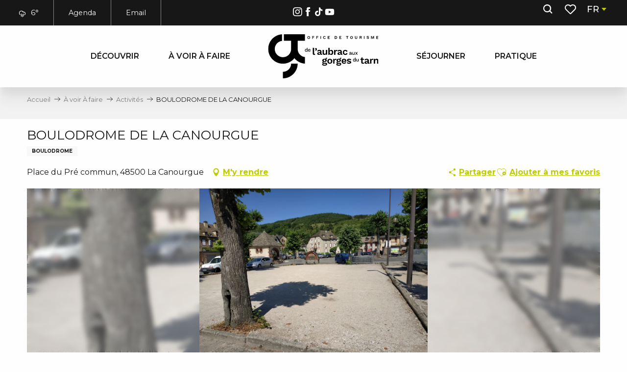

--- FILE ---
content_type: text/html; charset=UTF-8
request_url: https://www.aubrac-gorgesdutarn.com/a-voir-a-faire/activites/boulodrome-de-la-canourgue-la-canourgue-fr-4368566/
body_size: 71545
content:
<!doctype html>
<html class="no-js" lang="fr-FR"><head><script type="importmap">{"imports":{"jquery":"https:\/\/www.aubrac-gorgesdutarn.com\/app\/themes\/woody-theme\/src\/lib\/custom\/jquery@3.7.1.min.mjs","highcharts":"https:\/\/www.aubrac-gorgesdutarn.com\/app\/dist\/aubracgorgesdutarn\/addons\/woody-library\/static\/lib\/highcharts-12.1.2\/code\/es-modules\/masters\/highcharts.src.js","woody_library_filter":"https:\/\/www.aubrac-gorgesdutarn.com\/app\/dist\/aubracgorgesdutarn\/addons\/woody-library\/js\/filter.3dd4b7bece.js","woody_library_woody_component":"https:\/\/www.aubrac-gorgesdutarn.com\/app\/dist\/aubracgorgesdutarn\/addons\/woody-library\/js\/modules\/components\/woody-component.f868fc8be0.mjs","woody_library_woody_controller":"https:\/\/www.aubrac-gorgesdutarn.com\/app\/dist\/aubracgorgesdutarn\/addons\/woody-library\/js\/modules\/controllers\/woody-controller.2db0174bdc.mjs","woody_library_summary_map_manager":"https:\/\/www.aubrac-gorgesdutarn.com\/app\/dist\/aubracgorgesdutarn\/addons\/woody-library\/js\/modules\/managers\/summary\/summary-map-manager.84afb4d49a.mjs","woody_library_summary_accordion_manager":"https:\/\/www.aubrac-gorgesdutarn.com\/app\/dist\/aubracgorgesdutarn\/addons\/woody-library\/js\/modules\/managers\/summary\/summary-accordion-manager.9b68213f2a.mjs","woody_library_interactive_svg_component":"https:\/\/www.aubrac-gorgesdutarn.com\/app\/dist\/aubracgorgesdutarn\/addons\/woody-library\/js\/modules\/components\/interactive-svg\/interactive-svg-component.88c1dab784.mjs","woody_library_card_uniq_component":"https:\/\/www.aubrac-gorgesdutarn.com\/app\/dist\/aubracgorgesdutarn\/addons\/woody-library\/js\/modules\/components\/card\/card-uniq-component.c74c472f73.mjs","woody_library_card_toggler_component":"https:\/\/www.aubrac-gorgesdutarn.com\/app\/dist\/aubracgorgesdutarn\/addons\/woody-library\/js\/modules\/components\/card\/card-toggler-component.077fbca673.mjs","woody_library_card_slider_component":"https:\/\/www.aubrac-gorgesdutarn.com\/app\/dist\/aubracgorgesdutarn\/addons\/woody-library\/js\/modules\/components\/card\/card-slider-component.1fcbe821ee.mjs","woody_library_card_map_slider_component":"https:\/\/www.aubrac-gorgesdutarn.com\/app\/dist\/aubracgorgesdutarn\/addons\/woody-library\/js\/modules\/components\/card\/card-map-slider-component.mjs","woody_library_card_map_manager":"https:\/\/www.aubrac-gorgesdutarn.com\/app\/dist\/aubracgorgesdutarn\/addons\/woody-library\/js\/modules\/managers\/card\/card-map-manager.aa96fe0af2.mjs","woody_library_summary_controller":"https:\/\/www.aubrac-gorgesdutarn.com\/app\/dist\/aubracgorgesdutarn\/addons\/woody-library\/js\/modules\/controllers\/summary\/summary-controller.56dc30afe7.mjs","woody_library_focus_controller":"https:\/\/www.aubrac-gorgesdutarn.com\/app\/dist\/aubracgorgesdutarn\/addons\/woody-library\/js\/modules\/controllers\/focus\/focus-controller.779736d3ae.mjs","woody_library_focus_map_controller":"https:\/\/www.aubrac-gorgesdutarn.com\/app\/dist\/aubracgorgesdutarn\/addons\/woody-library\/js\/modules\/controllers\/focus\/focus-map-controller.fa756137c4.mjs","woody_library_focus_svg_controller":"https:\/\/www.aubrac-gorgesdutarn.com\/app\/dist\/aubracgorgesdutarn\/addons\/woody-library\/js\/modules\/controllers\/focus\/focus-svg-controller.e0e66f5917.mjs","woody_library_get_there_link_component":"https:\/\/www.aubrac-gorgesdutarn.com\/app\/dist\/aubracgorgesdutarn\/addons\/woody-library\/js\/modules\/components\/get-there\/get-there-link-component.236c7b036d.mjs","woody_library_reveal_component":"https:\/\/www.aubrac-gorgesdutarn.com\/app\/dist\/aubracgorgesdutarn\/addons\/woody-library\/js\/modules\/components\/reveal\/reveal-component.ae2427d122.mjs","woody_addon_touristicmaps_utils":"https:\/\/www.aubrac-gorgesdutarn.com\/app\/dist\/aubracgorgesdutarn\/addons\/woody-addon-touristicmaps\/js\/utils\/woody-addon-touristicmaps-utils.7b4d5b3788.mjs","woody_addon_touristicmaps_map_manager":"https:\/\/www.aubrac-gorgesdutarn.com\/app\/dist\/aubracgorgesdutarn\/addons\/woody-addon-touristicmaps\/js\/managers\/woody-addon-touristicmaps-map-manager.25def4f386.mjs","woody_addon_touristicmaps_map_component":"https:\/\/www.aubrac-gorgesdutarn.com\/app\/dist\/aubracgorgesdutarn\/addons\/woody-addon-touristicmaps\/js\/components\/woody-addon-touristicmaps-map-component.3be29cb99e.mjs","woody_addon_touristicmaps_map_control":"https:\/\/www.aubrac-gorgesdutarn.com\/app\/dist\/aubracgorgesdutarn\/addons\/woody-addon-touristicmaps\/js\/controls\/woody-addon-touristicmaps-map-control.3ad63029a2.mjs","woody_addon_touristicmaps_center_france_map_control":"https:\/\/www.aubrac-gorgesdutarn.com\/app\/dist\/aubracgorgesdutarn\/addons\/woody-addon-touristicmaps\/js\/controls\/woody-addon-touristicmaps-center-france-map-control.bfd154a095.mjs","woody_addon_touristicmaps_search_city_map_control":"https:\/\/www.aubrac-gorgesdutarn.com\/app\/dist\/aubracgorgesdutarn\/addons\/woody-addon-touristicmaps\/js\/controls\/woody-addon-touristicmaps-search-city-map-control.c837cfe0f5.mjs","woody_scrollytelling_controller":"https:\/\/www.aubrac-gorgesdutarn.com\/app\/dist\/aubracgorgesdutarn\/addons\/woody-addon-scrollytelling\/js\/controllers\/woody-scrollytelling-controller.b0b3becd69.mjs","woody_scrollytelling_menu_controller":"https:\/\/www.aubrac-gorgesdutarn.com\/app\/dist\/aubracgorgesdutarn\/addons\/woody-addon-scrollytelling\/js\/controllers\/woody-scrollytelling-menu-controller.50cfce8b7a.mjs","woody_scrollytelling_group_controller":"https:\/\/www.aubrac-gorgesdutarn.com\/app\/dist\/aubracgorgesdutarn\/addons\/woody-addon-scrollytelling\/js\/controllers\/woody-scrollytelling-group-controller.893fc29d3a.mjs","woody_hawwwai_itinerary_elevation_chart_component":"https:\/\/www.aubrac-gorgesdutarn.com\/app\/dist\/aubracgorgesdutarn\/addons\/woody-addon-hawwwai\/js\/components\/woody-hawwwai-itinerary-elevation-chart-component.1b7e9b6c9a.mjs","woody_hawwwai_itinerary_reveal_controller":"https:\/\/www.aubrac-gorgesdutarn.com\/app\/dist\/aubracgorgesdutarn\/addons\/woody-addon-hawwwai\/js\/controllers\/woody-hawwwai-itinerary-reveal-controller.2d8a9d49dc.mjs","woody_hawwwai_itinerary_reveal_toggler_controller":"https:\/\/www.aubrac-gorgesdutarn.com\/app\/dist\/aubracgorgesdutarn\/addons\/woody-addon-hawwwai\/js\/controllers\/woody-hawwwai-itinerary-reveal-toggler-controller.26149551a6.mjs","woody_hawwwai_itinerary_pois_controller":"https:\/\/www.aubrac-gorgesdutarn.com\/app\/dist\/aubracgorgesdutarn\/addons\/woody-addon-hawwwai\/js\/controllers\/woody-hawwwai-itinerary-pois-controller.2dce389938.mjs","woody_lib_utils":"https:\/\/www.aubrac-gorgesdutarn.com\/app\/dist\/aubracgorgesdutarn\/addons\/woody-lib-utils\/js\/woody-lib-utils.93266841fa.mjs","woody_addon_search_engine_component":"https:\/\/www.aubrac-gorgesdutarn.com\/app\/dist\/aubracgorgesdutarn\/addons\/woody-addon-search\/js\/components\/woody-addon-search-engine-component.dc802f6a63.mjs","woody_addon_search_main":"https:\/\/www.aubrac-gorgesdutarn.com\/app\/dist\/aubracgorgesdutarn\/addons\/woody-addon-search\/js\/woody-addon-search-main.6ea2fe98ba.mjs","woody_addon_search_engine_input_component":"https:\/\/www.aubrac-gorgesdutarn.com\/app\/dist\/aubracgorgesdutarn\/addons\/woody-addon-search\/js\/components\/woody-addon-search-engine-input-component.1e6a90e877.mjs","woody_addon_search_engine_input_dropdown_component":"https:\/\/www.aubrac-gorgesdutarn.com\/app\/dist\/aubracgorgesdutarn\/addons\/woody-addon-search\/js\/components\/woody-addon-search-engine-input-dropdown-component.c7e89a83ab.mjs","woody_addon_search_engine_filters_component":"https:\/\/www.aubrac-gorgesdutarn.com\/app\/dist\/aubracgorgesdutarn\/addons\/woody-addon-search\/js\/components\/woody-addon-search-engine-filters-component.cc5fa80115.mjs","woody_addon_search_engine_results_component":"https:\/\/www.aubrac-gorgesdutarn.com\/app\/dist\/aubracgorgesdutarn\/addons\/woody-addon-search\/js\/components\/woody-addon-search-engine-results-component.7fe4b9df50.mjs","woody_addon_search_data_controller":"https:\/\/www.aubrac-gorgesdutarn.com\/app\/dist\/aubracgorgesdutarn\/addons\/woody-addon-search\/js\/controllers\/woody-addon-search-data-controller.a95f731a76.mjs","fuse.js":"https:\/\/www.aubrac-gorgesdutarn.com\/app\/dist\/aubracgorgesdutarn\/addons\/woody-addon-search\/static\/js\/fuse-v6.4.1\/fuse.esm.min.js","woody_addon_devtools_main":"https:\/\/www.aubrac-gorgesdutarn.com\/app\/dist\/aubracgorgesdutarn\/addons\/woody-addon-devtools\/js\/woody-addon-devtools-main.5ef617cfdb.mjs","woody_addon_devtools_tools":"https:\/\/www.aubrac-gorgesdutarn.com\/app\/dist\/aubracgorgesdutarn\/addons\/woody-addon-devtools\/js\/woody-addon-devtools-tools.54d58a68c5.mjs","woody_addon_devtools_color_palette":"https:\/\/www.aubrac-gorgesdutarn.com\/app\/dist\/aubracgorgesdutarn\/addons\/woody-addon-devtools\/js\/woody-addon-devtools-color-palette.a8a41da40b.mjs","woody_addon_devtools_style_shift":"https:\/\/www.aubrac-gorgesdutarn.com\/app\/dist\/aubracgorgesdutarn\/addons\/woody-addon-devtools\/js\/woody-addon-devtools-style-shift.c4f6081742.mjs","woody_addon_devtools_fake_touristic_sheet":"https:\/\/www.aubrac-gorgesdutarn.com\/app\/dist\/aubracgorgesdutarn\/addons\/woody-addon-devtools\/js\/woody-addon-devtools-fake-touristic-sheet.2cb516cd17.mjs","woody_addon_circuits_component":"https:\/\/www.aubrac-gorgesdutarn.com\/app\/dist\/aubracgorgesdutarn\/addons\/woody-addon-circuits\/js\/components\/woody-addon-circuits-component.4a6e8f9880.mjs","woody_addon_circuits_day_component":"https:\/\/www.aubrac-gorgesdutarn.com\/app\/dist\/aubracgorgesdutarn\/addons\/woody-addon-circuits\/js\/components\/woody-addon-circuits-day-component.1b03859ec2.mjs","woody_addon_circuits_day_map_manager":"https:\/\/www.aubrac-gorgesdutarn.com\/app\/dist\/aubracgorgesdutarn\/addons\/woody-addon-circuits\/js\/managers\/woody-addon-circuits-day-map-manager.b4b2246a61.mjs","woody_addon_favorites_tools":"https:\/\/www.aubrac-gorgesdutarn.com\/app\/dist\/aubracgorgesdutarn\/addons\/woody-addon-favorites\/js\/woody-addon-favorites-tools.493a0ea33a.mjs","woody_addon_favorites_btn":"https:\/\/www.aubrac-gorgesdutarn.com\/app\/dist\/aubracgorgesdutarn\/addons\/woody-addon-favorites\/js\/woody-addon-favorites-btn.371d024552.mjs","woody_addon_favorites_cart":"https:\/\/www.aubrac-gorgesdutarn.com\/app\/dist\/aubracgorgesdutarn\/addons\/woody-addon-favorites\/js\/woody-addon-favorites-cart.76fc575ef3.mjs","woody_addon_favorites_sections":"https:\/\/www.aubrac-gorgesdutarn.com\/app\/dist\/aubracgorgesdutarn\/addons\/woody-addon-favorites\/js\/woody-addon-favorites-sections.3c8fc8f133.mjs"}}</script><title>BOULODROME DE LA CANOURGUE (La Canourgue) | De l&#039;Aubrac aux Gorges du Tarn</title><script>window.globals={"ancestors":{"chapter1":"Offres SIT","chapter2":"LOI - BOULODROME DE LA CANOURGUE (La Canourgue) 4368566","chapter3":null},"current_lang":"fr","current_locale":"fr","current_locale_region":"fr_FR","env":"prod","languages":["fr","en"],"post_id":8852,"post_image":"https:\/\/api.cloudly.space\/resize\/crop\/1200\/627\/60\/aHR0cHM6Ly9jZHQ0OC5tZWRpYS50b3VyaW5zb2Z0LmV1L3VwbG9hZC90ZXJyYWluLWRlLXBldGFucXVlLWxhLWNhbm91cmd1ZS5qcGc=\/image.jpg","post_title":"LOI - BOULODROME DE LA CANOURGUE (La Canourgue) 4368566","post_type":"touristic_sheet","post_modified":"2025-08-16 08:27:15+02:00","sheet_id":4368566,"site_key":"aubracgorgesdutarn","tags":{"places":[],"seasons":[],"themes":[],"targets":[]},"woody_options_pages":{"search_url":21524,"disqus_instance_url":"","weather_url":4728,"favorites_url":21424},"search":{"api":{"uri":"https:\/\/api.tourism-system.com\/v2\/woody\/search\/fr\/v2","args":{"size":15,"threshold":0.5}}},"tmaps":{"url_api":"https:\/\/api.touristicmaps.com\/lib\/mod.mjs","url_api_lazy":"https:\/\/api.touristicmaps.com\/lib\/lazy.mjs"},"hawwwai":{"sheet_options":{"nearby_distance_max":"10000"}}}</script><script>document.addEventListener("DOMContentLoaded",function(){document.querySelectorAll("a[href='#consentframework'],a[href='#cmp']").forEach(function(e){e.removeAttribute("target");e.setAttribute("href","javascript:window.Sddan.cmp.displayUI();")})});</script><link rel="preconnect" href="https://cache.consentframework.com" crossorigin><link rel="preconnect" href="https://choices.consentframework.com" crossorigin><link rel="preconnect" href="https://fonts.gstatic.com" crossorigin><link rel="preconnect" href="https://fonts.googleapis.com" crossorigin><link rel="preconnect" href="https://www.googletagmanager.com" crossorigin><link rel="preconnect" href="https://woody.cloudly.space" crossorigin><link rel="preconnect" href="https://api.cloudly.space" crossorigin><script>window.dataLayer=window.dataLayer?window.dataLayer:[];window.dataLayer.push({"event":"globals","data":{"env":"prod","site_key":"aubracgorgesdutarn","page":{"id_page":8852,"name":"LOI &#8211; BOULODROME DE LA CANOURGUE (La Canourgue) #4368566","page_type":"touristic_sheet","tags":{"places":[],"seasons":[],"themes":[],"targets":[]}},"lang":"fr","sheet":{"id_sheet":4368566,"id_sit":"AUBRAC-LOILAR048V50A5D8","id_reservation":null,"name":"BOULODROME DE LA CANOURGUE - La Canourgue","type":"Equipements de loisirs","bordereau":"LOI","city":"La Canourgue"}}});</script><script>(function(w,d,s,l,i) { w[l]=w[l]||[]; w[l].push({ 'gtm.start': new Date().getTime(),event: 'gtm.js' }); var f=d.getElementsByTagName(s)[0], j=d.createElement(s),dl=l!='dataLayer'? '&l='+l:''; j.async=true; j.src='https://www.googletagmanager.com/gtm.js?id='+i+dl; f.parentNode.insertBefore(j,f); })(window,document,'script','dataLayer','GTM-PP5HKK3');</script><link rel="canonical" href="https://www.aubrac-gorgesdutarn.com/a-voir-a-faire/activites/boulodrome-de-la-canourgue-la-canourgue-fr-4368566/"/><meta charset="UTF-8"/><meta http-equiv="X-UA-Compatible" content="IE=edge"/><meta name="generator" content="Raccourci Agency - WP"/><meta name="viewport" content="width=device-width,initial-scale=1"/><meta name="robots" content="max-snippet:-1, max-image-preview:large, max-video-preview:-1"/><meta property="og:type" content="website"/><meta property="og:url" content="https://www.aubrac-gorgesdutarn.com/a-voir-a-faire/activites/boulodrome-de-la-canourgue-la-canourgue-fr-4368566/"/><meta name="twitter:card" content="summary"/><meta property="og:site_name" content="De l&#039;Aubrac aux Gorges du Tarn"/><meta property="og:locale" content="fr_FR"/><meta property="og:locale:alternate" content="en_GB"/><meta name="description" property="og:description" content="EN ACCES LIBRE
Type : Extérieur couvert
Nature du sol : Stabilisé/cendrée
Dimensions : longueur 14.20 m largeur 13 m"/><meta property="og:title" content="BOULODROME DE LA CANOURGUE - La Canourgue"/><meta name="twitter:title" content="BOULODROME DE LA CANOURGUE - La Canourgue"/><meta name="twitter:description" content="EN ACCES LIBRE
Type : Extérieur couvert
Nature du sol : Stabilisé/cendrée
Dimensions : longueur 14.20 m largeur 13 m"/><meta name="format-detection" content="telephone=no"/><meta property="og:image" content="https://api.cloudly.space/resize/crop/1200/627/60/aHR0cHM6Ly9jZHQ0OC5tZWRpYS50b3VyaW5zb2Z0LmV1L3VwbG9hZC90ZXJyYWluLWRlLXBldGFucXVlLWxhLWNhbm91cmd1ZS5qcGc=/image.jpg"/><meta name="twitter:image" content="https://api.cloudly.space/resize/crop/1024/512/60/aHR0cHM6Ly9jZHQ0OC5tZWRpYS50b3VyaW5zb2Z0LmV1L3VwbG9hZC90ZXJyYWluLWRlLXBldGFucXVlLWxhLWNhbm91cmd1ZS5qcGc=/image.jpg"/><meta name="thumbnail" content="https://api.cloudly.space/resize/crop/1200/1200/60/aHR0cHM6Ly9jZHQ0OC5tZWRpYS50b3VyaW5zb2Z0LmV1L3VwbG9hZC90ZXJyYWluLWRlLXBldGFucXVlLWxhLWNhbm91cmd1ZS5qcGc=/image.jpg"/><script type="application/ld+json" class="woody-schema-graph">{"@context":"https:\/\/schema.org","@graph":[{"@type":"WebSite","url":"https:\/\/www.aubrac-gorgesdutarn.com","name":"De l&#039;Aubrac aux Gorges du Tarn","description":"Pr\u00e9parez vos vacances en Loz\u00e8re dans les Gorges du Tarn et les Grands Causses, sur le plateau de l&#039;Aubrac ou dans la Vall\u00e9e du Lot.","potentialAction":[{"@type":"SearchAction","target":"https:\/\/www.aubrac-gorgesdutarn.com\/recherche\/?query={search_term_string}","query-input":"required name=search_term_string"}]},{"@type":"WebPage","url":"https:\/\/www.aubrac-gorgesdutarn.com\/a-voir-a-faire\/activites\/boulodrome-de-la-canourgue-la-canourgue-fr-4368566\/","headline":"LOI \u2013 BOULODROME DE LA CANOURGUE (La Canourgue) #4368566 | De l&#039;Aubrac aux Gorges du Tarn","inLanguage":"fr-FR","datePublished":"2025-08-16 06:27:14","dateModified":"2025-08-16 06:27:15","description":"EN ACCES LIBRE\nType : Ext\u00e9rieur couvert\nNature du sol : Stabilis\u00e9\/cendr\u00e9e\nDimensions : longueur 14.20 m largeur 13 m"},{"@type":"LocalBusiness","name":"BOULODROME DE LA CANOURGUE","description":"EN ACCES LIBRE\nType : Ext\u00e9rieur couvert\nNature du sol : Stabilis\u00e9\/cendr\u00e9e\nDimensions : longueur 14.20 m largeur 13 m","url":"https:\/\/www.aubrac-gorgesdutarn.com\/a-voir-a-faire\/activites\/boulodrome-de-la-canourgue-la-canourgue-fr-4368566\/","geo":{"@type":"GeoCoordinates","latitude":"44.4320204","longitude":"3.21410024"},"address":{"@type":"PostalAddress","streetAddress":"Place du Pr\u00e9 commun","addressLocality":"LA CANOURGUE","postalCode":"48500","addressCountry":"FRANCE"},"location":{"@type":"Place","name":"Adresse","address":{"@type":"PostalAddress","streetAddress":"Place du Pr\u00e9 commun","addressLocality":"LA CANOURGUE","postalCode":"48500","addressCountry":"FRANCE"},"geo":{"@type":"GeoCoordinates","latitude":"44.4320204","longitude":"3.21410024"}},"telephone":["+33 4 66 32 83 67"],"image":["https:\/\/cdt48.media.tourinsoft.eu\/upload\/terrain-de-petanque-la-canourgue.jpg"]}]}</script><style>img:is([sizes="auto" i], [sizes^="auto," i]) { contain-intrinsic-size: 3000px 1500px }</style><link rel="alternate" href="https://www.aubrac-gorgesdutarn.com/a-voir-a-faire/activites/boulodrome-de-la-canourgue-la-canourgue-fr-4368566/" hreflang="fr" /><link rel="alternate" href="https://en.aubrac-gorgesdutarn.com/what-to-see-what-to-do/activities/boulodrome-de-la-canourgue-la-canourgue-en-4368566/" hreflang="en" /><script>
window._wpemojiSettings = {"baseUrl":"https:\/\/s.w.org\/images\/core\/emoji\/16.0.1\/72x72\/","ext":".png","svgUrl":"https:\/\/s.w.org\/images\/core\/emoji\/16.0.1\/svg\/","svgExt":".svg","source":{"concatemoji":"https:\/\/www.aubrac-gorgesdutarn.com\/wp\/wp-includes\/js\/wp-emoji-release.min.js?ver=6.8.2"}};
/*! This file is auto-generated */
!function(s,n){var o,i,e;function c(e){try{var t={supportTests:e,timestamp:(new Date).valueOf()};sessionStorage.setItem(o,JSON.stringify(t))}catch(e){}}function p(e,t,n){e.clearRect(0,0,e.canvas.width,e.canvas.height),e.fillText(t,0,0);var t=new Uint32Array(e.getImageData(0,0,e.canvas.width,e.canvas.height).data),a=(e.clearRect(0,0,e.canvas.width,e.canvas.height),e.fillText(n,0,0),new Uint32Array(e.getImageData(0,0,e.canvas.width,e.canvas.height).data));return t.every(function(e,t){return e===a[t]})}function u(e,t){e.clearRect(0,0,e.canvas.width,e.canvas.height),e.fillText(t,0,0);for(var n=e.getImageData(16,16,1,1),a=0;a<n.data.length;a++)if(0!==n.data[a])return!1;return!0}function f(e,t,n,a){switch(t){case"flag":return n(e,"\ud83c\udff3\ufe0f\u200d\u26a7\ufe0f","\ud83c\udff3\ufe0f\u200b\u26a7\ufe0f")?!1:!n(e,"\ud83c\udde8\ud83c\uddf6","\ud83c\udde8\u200b\ud83c\uddf6")&&!n(e,"\ud83c\udff4\udb40\udc67\udb40\udc62\udb40\udc65\udb40\udc6e\udb40\udc67\udb40\udc7f","\ud83c\udff4\u200b\udb40\udc67\u200b\udb40\udc62\u200b\udb40\udc65\u200b\udb40\udc6e\u200b\udb40\udc67\u200b\udb40\udc7f");case"emoji":return!a(e,"\ud83e\udedf")}return!1}function g(e,t,n,a){var r="undefined"!=typeof WorkerGlobalScope&&self instanceof WorkerGlobalScope?new OffscreenCanvas(300,150):s.createElement("canvas"),o=r.getContext("2d",{willReadFrequently:!0}),i=(o.textBaseline="top",o.font="600 32px Arial",{});return e.forEach(function(e){i[e]=t(o,e,n,a)}),i}function t(e){var t=s.createElement("script");t.src=e,t.defer=!0,s.head.appendChild(t)}"undefined"!=typeof Promise&&(o="wpEmojiSettingsSupports",i=["flag","emoji"],n.supports={everything:!0,everythingExceptFlag:!0},e=new Promise(function(e){s.addEventListener("DOMContentLoaded",e,{once:!0})}),new Promise(function(t){var n=function(){try{var e=JSON.parse(sessionStorage.getItem(o));if("object"==typeof e&&"number"==typeof e.timestamp&&(new Date).valueOf()<e.timestamp+604800&&"object"==typeof e.supportTests)return e.supportTests}catch(e){}return null}();if(!n){if("undefined"!=typeof Worker&&"undefined"!=typeof OffscreenCanvas&&"undefined"!=typeof URL&&URL.createObjectURL&&"undefined"!=typeof Blob)try{var e="postMessage("+g.toString()+"("+[JSON.stringify(i),f.toString(),p.toString(),u.toString()].join(",")+"));",a=new Blob([e],{type:"text/javascript"}),r=new Worker(URL.createObjectURL(a),{name:"wpTestEmojiSupports"});return void(r.onmessage=function(e){c(n=e.data),r.terminate(),t(n)})}catch(e){}c(n=g(i,f,p,u))}t(n)}).then(function(e){for(var t in e)n.supports[t]=e[t],n.supports.everything=n.supports.everything&&n.supports[t],"flag"!==t&&(n.supports.everythingExceptFlag=n.supports.everythingExceptFlag&&n.supports[t]);n.supports.everythingExceptFlag=n.supports.everythingExceptFlag&&!n.supports.flag,n.DOMReady=!1,n.readyCallback=function(){n.DOMReady=!0}}).then(function(){return e}).then(function(){var e;n.supports.everything||(n.readyCallback(),(e=n.source||{}).concatemoji?t(e.concatemoji):e.wpemoji&&e.twemoji&&(t(e.twemoji),t(e.wpemoji)))}))}((window,document),window._wpemojiSettings);
</script><link rel='preload' as='style' onload='this.onload=null;this.rel="stylesheet"' id='addon-search-stylesheet-css' href='https://www.aubrac-gorgesdutarn.com/app/dist/aubracgorgesdutarn/addons/woody-addon-search/css/woody-addon-search.3c0e3d2c84.css?ver=3.1.29' media='screen' /><noscript><link rel='stylesheet' id='addon-search-stylesheet-css' href='https://www.aubrac-gorgesdutarn.com/app/dist/aubracgorgesdutarn/addons/woody-addon-search/css/woody-addon-search.3c0e3d2c84.css?ver=3.1.29' media='screen' /></noscript><link rel='preload' as='style' onload='this.onload=null;this.rel="stylesheet"' id='addon-touristicmaps-stylesheet-css' href='https://www.aubrac-gorgesdutarn.com/app/dist/aubracgorgesdutarn/addons/woody-addon-touristicmaps/css/woody-addon-touristicmaps.42aea2a6d2.css?ver=2.0.19' media='all' /><noscript><link rel='stylesheet' id='addon-touristicmaps-stylesheet-css' href='https://www.aubrac-gorgesdutarn.com/app/dist/aubracgorgesdutarn/addons/woody-addon-touristicmaps/css/woody-addon-touristicmaps.42aea2a6d2.css?ver=2.0.19' media='all' /></noscript><link rel='preload' as='style' onload='this.onload=null;this.rel="stylesheet"' id='addon-scrollytelling-stylesheet-css' href='https://www.aubrac-gorgesdutarn.com/app/dist/aubracgorgesdutarn/addons/woody-addon-scrollytelling/css/woody-addon-scrollytelling.ee9d3e51fb.css?ver=1.0.32' media='all' /><noscript><link rel='stylesheet' id='addon-scrollytelling-stylesheet-css' href='https://www.aubrac-gorgesdutarn.com/app/dist/aubracgorgesdutarn/addons/woody-addon-scrollytelling/css/woody-addon-scrollytelling.ee9d3e51fb.css?ver=1.0.32' media='all' /></noscript><link rel='preload' as='style' onload='this.onload=null;this.rel="stylesheet"' id='addon-hawwwai-stylesheet-css' href='https://www.aubrac-gorgesdutarn.com/app/dist/aubracgorgesdutarn/addons/woody-addon-hawwwai/css/front/woody-addon-hawwwai.ebf78ef83d.css?ver=3.4.99' media='all' /><noscript><link rel='stylesheet' id='addon-hawwwai-stylesheet-css' href='https://www.aubrac-gorgesdutarn.com/app/dist/aubracgorgesdutarn/addons/woody-addon-hawwwai/css/front/woody-addon-hawwwai.ebf78ef83d.css?ver=3.4.99' media='all' /></noscript><link rel='preload' as='style' onload='this.onload=null;this.rel="stylesheet"' id='addon-hawwwai-stylesheet-iti-css' href='https://www.aubrac-gorgesdutarn.com/app/dist/aubracgorgesdutarn/addons/woody-addon-hawwwai/css/front/woody-addon-hawwwai-iti.551a3c1b6d.css?ver=3.4.99' media='all' /><noscript><link rel='stylesheet' id='addon-hawwwai-stylesheet-iti-css' href='https://www.aubrac-gorgesdutarn.com/app/dist/aubracgorgesdutarn/addons/woody-addon-hawwwai/css/front/woody-addon-hawwwai-iti.551a3c1b6d.css?ver=3.4.99' media='all' /></noscript><link rel='stylesheet' id='swiper-style-main-css' href='https://www.aubrac-gorgesdutarn.com/app/dist/aubracgorgesdutarn/static/swiper/swiper-bundle.css' media='screen' /><link rel='preload' as='style' onload='this.onload=null;this.rel="stylesheet"' id='google-font-montserrat300400500600700800displayswap-css' href='https://fonts.googleapis.com/css?family=Montserrat:300,400,500,600,700,800&display=swap' media='all' /><noscript><link rel='stylesheet' id='google-font-montserrat300400500600700800displayswap-css' href='https://fonts.googleapis.com/css?family=Montserrat:300,400,500,600,700,800&display=swap' media='all' /></noscript><link rel='stylesheet' id='main-stylesheet-chunk-0-css' href='https://www.aubrac-gorgesdutarn.com/app/dist/aubracgorgesdutarn/css/main_chunk_1.32769b248a.css' media='screen' /><link rel='stylesheet' id='main-stylesheet-chunk-1-css' href='https://www.aubrac-gorgesdutarn.com/app/dist/aubracgorgesdutarn/css/main_chunk_2.ad500e6946.css' media='screen' /><link rel='stylesheet' id='main-stylesheet-chunk-2-css' href='https://www.aubrac-gorgesdutarn.com/app/dist/aubracgorgesdutarn/css/main_chunk_3.14d9ee48c4.css' media='screen' /><link rel='preload' as='style' onload='this.onload=null;this.rel="stylesheet"' id='wicon-stylesheet-css' href='https://www.aubrac-gorgesdutarn.com/app/dist/aubracgorgesdutarn/css/wicon.52b9fdd8db.css' media='screen' /><noscript><link rel='stylesheet' id='wicon-stylesheet-css' href='https://www.aubrac-gorgesdutarn.com/app/dist/aubracgorgesdutarn/css/wicon.52b9fdd8db.css' media='screen' /></noscript><link rel='stylesheet' id='print-stylesheet-css' href='https://www.aubrac-gorgesdutarn.com/app/dist/aubracgorgesdutarn/css/print.f6f47df82d.css' media='print' /><script defer src="https://www.aubrac-gorgesdutarn.com/app/dist/aubracgorgesdutarn/addons/woody-addon-search/js/woody-addon-search.3155b7e4dc.js?ver=3.1.29" id="addon-search-javascripts-js"></script><script defer src="https://www.aubrac-gorgesdutarn.com/app/themes/woody-theme/src/js/static/obf.min.js?ver=2.3.159" id="obf-js"></script><script defer src="https://www.aubrac-gorgesdutarn.com/app/dist/aubracgorgesdutarn/addons/woody-addon-eskalad/js/events/eskalad.c2bde38840.js?ver=6.3.3" id="woody-addon-eskalad-js"></script><script defer src="https://www.aubrac-gorgesdutarn.com/app/dist/aubracgorgesdutarn/addons/woody-addon-eskalad/js/events/eskalad-page.5d2af865c3.js?ver=6.3.3" id="woody-addon-eskalad-page-js"></script><script id="jquery-js-before">
window.siteConfig = {"site_key":"aubracgorgesdutarn","login":"public_aubracgorgesdutarn_website","password":"a33b8408e8b314d6bee08cf8422b4e6c","token":"OWQ3ODA4OTU5ZWMyOlNSRlZWRmxiWmxSTUJ4RlRXZ05ZU2xkZFNsRk1FUUpBVnp0QVhWSkxVRUZjOldGY0VXZ2dNQ1ExY1hRRUJDRkJURGxKZFhBVUJCZ1VLRFZZRldnUmREMVk9","mapProviderKeys":{"otmKey":"10c963c329bfcb4c3b634eca1aedebb3f9abe41db9deac0cca520d098199c08e","gmKey":"AIzaSyAIWyOS5ifngsd2S35IKbgEXXgiSAnEjsw"},"api_url":"https:\/\/api.tourism-system.com","api_render_url":"https:\/\/api.tourism-system.com","current_lang":"fr","current_season":null,"languages":["fr","en"]};
window.useLeafletLibrary=1;window.DrupalAngularConfig=window.DrupalAngularConfig || {};window.DrupalAngularConfig.mapProviderKeys={"otmKey":"10c963c329bfcb4c3b634eca1aedebb3f9abe41db9deac0cca520d098199c08e","gmKey":"AIzaSyAIWyOS5ifngsd2S35IKbgEXXgiSAnEjsw"};
</script><script type="module" src="https://www.aubrac-gorgesdutarn.com/app/themes/woody-theme/src/lib/custom/jquery@3.7.1.min.mjs" id="jquery-js"></script><script defer src="https://www.aubrac-gorgesdutarn.com/app/themes/woody-theme/src/lib/custom/moment-with-locales@2.22.2.min.js" id="jsdelivr_moment-js"></script><script id="woody-addon-hawwwai-sheet-js-extra">
var __hw = {"SECTIONS.TOURISM.SHEET.PERIODS.TODAY":"Aujourd'hui","SECTIONS.TOURISM.SHEET.PERIODS.HAPPENING":"A lieu","SECTIONS.TOURISM.SHEET.PERIODS.ENDED":"Termin\u00e9","SECTIONS.TOURISM.SHEET.PERIODS.ENDED_FOR_TODAY":"Termin\u00e9 pour aujourd'hui","SECTIONS.TOURISM.SHEET.PERIODS.FROM_TODAY":"\u00c0 partir d'aujourd'hui","SECTIONS.TOURISM.SHEET.PERIODS.FROM":"Du","SECTIONS.TOURISM.SHEET.PERIODS.UNTIL_TODAY":"Aujourd'hui","SECTIONS.TOURISM.SHEET.PERIODS.TO":"jusqu'\u00e0","SECTIONS.TOURISM.SHEET.PERIODS.UNTIL":"au","SECTIONS.TOURISM.SHEET.PERIODS.UNTIL_LONG":"jusqu'au","SECTIONS.TOURISM.SHEET.PERIODS.ON":"Le","SECTIONS.TOURISM.SHEET.PERIODS.OPENED":"Ouvert","SECTIONS.TOURISM.SHEET.PERIODS.CLOSED":"Ferm\u00e9","SECTIONS.TOURISM.SHEET.PERIODS.CLOSEDFORTODAY":"Ferm\u00e9 pour aujourd'hui","SECTIONS.TOURISM.SHEET.PERIODS.UNDEFINED":"Horaires non d\u00e9finis","SECTIONS.TOURISM.SHEET.PERIODS.NOW":"En ce moment","GLOBAL.TIMES.TO":"jusqu'\u00e0"};
</script><script type="module" src="https://www.aubrac-gorgesdutarn.com/app/dist/aubracgorgesdutarn/addons/woody-addon-hawwwai/js/woody-addon-hawwwai-sheet.0c65dc8bba.mjs?ver=3.4.99" id="woody-addon-hawwwai-sheet-js"></script><script type="module" src="https://www.aubrac-gorgesdutarn.com/app/dist/aubracgorgesdutarn/addons/woody-addon-favorites/js/woody-addon-favorites.c46dfed72b.mjs" id="addon-favorites-javascripts-js"></script><script defer src="https://www.aubrac-gorgesdutarn.com/app/dist/aubracgorgesdutarn/static/swiper/swiper-bundle.min.js?ver=12.0.2" id="jsdelivr_swiper-js"></script><script defer src="https://www.aubrac-gorgesdutarn.com/app/themes/woody-theme/src/lib/npm/flatpickr/dist/flatpickr.min.js?ver=4.5.7" id="jsdelivr_flatpickr-js"></script><script defer src="https://www.aubrac-gorgesdutarn.com/app/themes/woody-theme/src/lib/npm/flatpickr/dist/l10n/fr.js?ver=4.5.7" id="jsdelivr_flatpickr_l10n-js"></script><script defer src="https://www.aubrac-gorgesdutarn.com/app/themes/woody-theme/src/lib/custom/nouislider@10.1.0.min.js" id="jsdelivr_nouislider-js"></script><script defer src="https://www.aubrac-gorgesdutarn.com/app/themes/woody-theme/src/lib/custom/lazysizes@4.1.2.min.js" id="jsdelivr_lazysizes-js"></script><script defer src="https://www.aubrac-gorgesdutarn.com/app/themes/woody-theme/src/lib/custom/moment-timezone-with-data.min.js" id="jsdelivr_moment_tz-js"></script><script defer src="https://www.aubrac-gorgesdutarn.com/app/themes/woody-theme/src/lib/custom/js.cookie@2.2.1.min.js" id="jsdelivr_jscookie-js"></script><script defer src="https://www.aubrac-gorgesdutarn.com/app/themes/woody-theme/src/lib/custom/rellax@1.10.1.min.js" id="jsdelivr_rellax-js"></script><script defer src="https://www.aubrac-gorgesdutarn.com/app/themes/woody-theme/src/lib/custom/iframeResizer@4.3.7.min.js?ver=4.3.7" id="jsdelivr_iframeresizer-js"></script><script defer src="https://www.aubrac-gorgesdutarn.com/app/themes/woody-theme/src/lib/npm/plyr/dist/plyr.min.js?ver=3.6.8" id="jsdelivr_plyr-js"></script><script defer src="https://www.aubrac-gorgesdutarn.com/wp/wp-includes/js/dist/hooks.min.js?ver=4d63a3d491d11ffd8ac6" id="wp-hooks-js"></script><script defer src="https://www.aubrac-gorgesdutarn.com/wp/wp-includes/js/dist/i18n.min.js?ver=5e580eb46a90c2b997e6" id="wp-i18n-js"></script><script defer src="https://www.aubrac-gorgesdutarn.com/app/themes/woody-theme/src/js/static/i18n-ltr.min.js?ver=2.3.159" id="wp-i18n-ltr-js"></script><script id="main-modules-js-extra">
var WoodyMainJsModules = {"jquery":{"path":"https:\/\/www.aubrac-gorgesdutarn.com\/app\/themes\/woody-theme\/src\/lib\/custom\/jquery@3.7.1.min.mjs"},"highcharts":{"path":"https:\/\/www.aubrac-gorgesdutarn.com\/app\/dist\/aubracgorgesdutarn\/addons\/woody-library\/static\/lib\/highcharts-12.1.2\/code\/es-modules\/masters\/highcharts.src.js"},"woody_library_filter":{"path":"https:\/\/www.aubrac-gorgesdutarn.com\/app\/dist\/aubracgorgesdutarn\/addons\/woody-library\/js\/filter.3dd4b7bece.js"},"woody_library_woody_component":{"path":"https:\/\/www.aubrac-gorgesdutarn.com\/app\/dist\/aubracgorgesdutarn\/addons\/woody-library\/js\/modules\/components\/woody-component.f868fc8be0.mjs"},"woody_library_woody_controller":{"path":"https:\/\/www.aubrac-gorgesdutarn.com\/app\/dist\/aubracgorgesdutarn\/addons\/woody-library\/js\/modules\/controllers\/woody-controller.2db0174bdc.mjs"},"woody_library_summary_map_manager":{"path":"https:\/\/www.aubrac-gorgesdutarn.com\/app\/dist\/aubracgorgesdutarn\/addons\/woody-library\/js\/modules\/managers\/summary\/summary-map-manager.84afb4d49a.mjs"},"woody_library_summary_accordion_manager":{"path":"https:\/\/www.aubrac-gorgesdutarn.com\/app\/dist\/aubracgorgesdutarn\/addons\/woody-library\/js\/modules\/managers\/summary\/summary-accordion-manager.9b68213f2a.mjs"},"woody_library_interactive_svg_component":{"path":"https:\/\/www.aubrac-gorgesdutarn.com\/app\/dist\/aubracgorgesdutarn\/addons\/woody-library\/js\/modules\/components\/interactive-svg\/interactive-svg-component.88c1dab784.mjs","component":"woody-interactive-svg"},"woody_library_card_uniq_component":{"path":"https:\/\/www.aubrac-gorgesdutarn.com\/app\/dist\/aubracgorgesdutarn\/addons\/woody-library\/js\/modules\/components\/card\/card-uniq-component.c74c472f73.mjs","component":"woody-card-uniq"},"woody_library_card_toggler_component":{"path":"https:\/\/www.aubrac-gorgesdutarn.com\/app\/dist\/aubracgorgesdutarn\/addons\/woody-library\/js\/modules\/components\/card\/card-toggler-component.077fbca673.mjs","component":"woody-card-toggler"},"woody_library_card_slider_component":{"path":"https:\/\/www.aubrac-gorgesdutarn.com\/app\/dist\/aubracgorgesdutarn\/addons\/woody-library\/js\/modules\/components\/card\/card-slider-component.1fcbe821ee.mjs","component":"woody-card-slider"},"woody_library_card_map_slider_component":{"path":"https:\/\/www.aubrac-gorgesdutarn.com\/app\/dist\/aubracgorgesdutarn\/addons\/woody-library\/js\/modules\/components\/card\/card-map-slider-component.mjs","component":"woody-card-map-slider"},"woody_library_card_map_manager":{"path":"https:\/\/www.aubrac-gorgesdutarn.com\/app\/dist\/aubracgorgesdutarn\/addons\/woody-library\/js\/modules\/managers\/card\/card-map-manager.aa96fe0af2.mjs"},"woody_library_summary_controller":{"path":"https:\/\/www.aubrac-gorgesdutarn.com\/app\/dist\/aubracgorgesdutarn\/addons\/woody-library\/js\/modules\/controllers\/summary\/summary-controller.56dc30afe7.mjs","controller":"woody_library_summary_controller"},"woody_library_focus_controller":{"path":"https:\/\/www.aubrac-gorgesdutarn.com\/app\/dist\/aubracgorgesdutarn\/addons\/woody-library\/js\/modules\/controllers\/focus\/focus-controller.779736d3ae.mjs","controller":"woody_library_focus_controller"},"woody_library_focus_map_controller":{"path":"https:\/\/www.aubrac-gorgesdutarn.com\/app\/dist\/aubracgorgesdutarn\/addons\/woody-library\/js\/modules\/controllers\/focus\/focus-map-controller.fa756137c4.mjs","controller":"woody_library_focus_map_controller"},"woody_library_focus_svg_controller":{"path":"https:\/\/www.aubrac-gorgesdutarn.com\/app\/dist\/aubracgorgesdutarn\/addons\/woody-library\/js\/modules\/controllers\/focus\/focus-svg-controller.e0e66f5917.mjs","controller":"woody_library_focus_svg_controller"},"woody_library_get_there_link_component":{"path":"https:\/\/www.aubrac-gorgesdutarn.com\/app\/dist\/aubracgorgesdutarn\/addons\/woody-library\/js\/modules\/components\/get-there\/get-there-link-component.236c7b036d.mjs","component":"woody-get-there-link"},"woody_library_reveal_component":{"path":"https:\/\/www.aubrac-gorgesdutarn.com\/app\/dist\/aubracgorgesdutarn\/addons\/woody-library\/js\/modules\/components\/reveal\/reveal-component.ae2427d122.mjs","component":"woody-reveal"},"woody_addon_touristicmaps_utils":{"path":"https:\/\/www.aubrac-gorgesdutarn.com\/app\/dist\/aubracgorgesdutarn\/addons\/woody-addon-touristicmaps\/js\/utils\/woody-addon-touristicmaps-utils.7b4d5b3788.mjs"},"woody_addon_touristicmaps_map_manager":{"path":"https:\/\/www.aubrac-gorgesdutarn.com\/app\/dist\/aubracgorgesdutarn\/addons\/woody-addon-touristicmaps\/js\/managers\/woody-addon-touristicmaps-map-manager.25def4f386.mjs"},"woody_addon_touristicmaps_map_component":{"path":"https:\/\/www.aubrac-gorgesdutarn.com\/app\/dist\/aubracgorgesdutarn\/addons\/woody-addon-touristicmaps\/js\/components\/woody-addon-touristicmaps-map-component.3be29cb99e.mjs","component":"woody-map"},"woody_addon_touristicmaps_map_control":{"path":"https:\/\/www.aubrac-gorgesdutarn.com\/app\/dist\/aubracgorgesdutarn\/addons\/woody-addon-touristicmaps\/js\/controls\/woody-addon-touristicmaps-map-control.3ad63029a2.mjs"},"woody_addon_touristicmaps_center_france_map_control":{"path":"https:\/\/www.aubrac-gorgesdutarn.com\/app\/dist\/aubracgorgesdutarn\/addons\/woody-addon-touristicmaps\/js\/controls\/woody-addon-touristicmaps-center-france-map-control.bfd154a095.mjs"},"woody_addon_touristicmaps_search_city_map_control":{"path":"https:\/\/www.aubrac-gorgesdutarn.com\/app\/dist\/aubracgorgesdutarn\/addons\/woody-addon-touristicmaps\/js\/controls\/woody-addon-touristicmaps-search-city-map-control.c837cfe0f5.mjs"},"woody_scrollytelling_controller":{"path":"https:\/\/www.aubrac-gorgesdutarn.com\/app\/dist\/aubracgorgesdutarn\/addons\/woody-addon-scrollytelling\/js\/controllers\/woody-scrollytelling-controller.b0b3becd69.mjs","controller":"woody_scrollytelling_controller"},"woody_scrollytelling_menu_controller":{"path":"https:\/\/www.aubrac-gorgesdutarn.com\/app\/dist\/aubracgorgesdutarn\/addons\/woody-addon-scrollytelling\/js\/controllers\/woody-scrollytelling-menu-controller.50cfce8b7a.mjs","controller":"woody_scrollytelling_menu_controller"},"woody_scrollytelling_group_controller":{"path":"https:\/\/www.aubrac-gorgesdutarn.com\/app\/dist\/aubracgorgesdutarn\/addons\/woody-addon-scrollytelling\/js\/controllers\/woody-scrollytelling-group-controller.893fc29d3a.mjs","controller":"woody_scrollytelling_group_controller"},"woody_hawwwai_itinerary_elevation_chart_component":{"path":"https:\/\/www.aubrac-gorgesdutarn.com\/app\/dist\/aubracgorgesdutarn\/addons\/woody-addon-hawwwai\/js\/components\/woody-hawwwai-itinerary-elevation-chart-component.1b7e9b6c9a.mjs","component":"woody-hawwwai-itinerary-elevation-chart"},"woody_hawwwai_itinerary_reveal_controller":{"path":"https:\/\/www.aubrac-gorgesdutarn.com\/app\/dist\/aubracgorgesdutarn\/addons\/woody-addon-hawwwai\/js\/controllers\/woody-hawwwai-itinerary-reveal-controller.2d8a9d49dc.mjs","controller":"woody_hawwwai_itinerary_reveal_controller"},"woody_hawwwai_itinerary_reveal_toggler_controller":{"path":"https:\/\/www.aubrac-gorgesdutarn.com\/app\/dist\/aubracgorgesdutarn\/addons\/woody-addon-hawwwai\/js\/controllers\/woody-hawwwai-itinerary-reveal-toggler-controller.26149551a6.mjs","controller":"woody_hawwwai_itinerary_reveal_toggler_controller"},"woody_hawwwai_itinerary_pois_controller":{"path":"https:\/\/www.aubrac-gorgesdutarn.com\/app\/dist\/aubracgorgesdutarn\/addons\/woody-addon-hawwwai\/js\/controllers\/woody-hawwwai-itinerary-pois-controller.2dce389938.mjs","controller":"woody_hawwwai_itinerary_pois_controller"}};
</script><script type="module" src="https://www.aubrac-gorgesdutarn.com/app/dist/aubracgorgesdutarn/addons/woody-library/js/modules/main.9a249a7be1.mjs" id="main-modules-js"></script><script type="module" src="https://www.aubrac-gorgesdutarn.com/app/dist/aubracgorgesdutarn/js/main.dc3cd0b7c8.mjs" id="main-javascripts-js"></script><link rel="icon" type="image/x-icon" href="https://www.aubrac-gorgesdutarn.com/app/dist/aubracgorgesdutarn/favicon/favicon/favicon.3696392e72.ico"><link rel="icon" type="image/png" sizes="16x16" href="https://www.aubrac-gorgesdutarn.com/app/dist/aubracgorgesdutarn/favicon/favicon/favicon-16x16.5c6a8d84a3.png"><link rel="icon" type="image/png" sizes="32x32" href="https://www.aubrac-gorgesdutarn.com/app/dist/aubracgorgesdutarn/favicon/favicon/favicon-32x32.a95c38c082.png"><link rel="icon" type="image/png" sizes="48x48" href="https://www.aubrac-gorgesdutarn.com/app/dist/aubracgorgesdutarn/favicon/favicon/favicon-48x48.f24b0e1f21.png"><link rel="apple-touch-icon" sizes="57x57" href="https://www.aubrac-gorgesdutarn.com/app/dist/aubracgorgesdutarn/favicon/favicon/apple-touch-icon-57x57.3f95cbccab.png"><link rel="apple-touch-icon" sizes="60x60" href="https://www.aubrac-gorgesdutarn.com/app/dist/aubracgorgesdutarn/favicon/favicon/apple-touch-icon-60x60.6dc0116621.png"><link rel="apple-touch-icon" sizes="72x72" href="https://www.aubrac-gorgesdutarn.com/app/dist/aubracgorgesdutarn/favicon/favicon/apple-touch-icon-72x72.099fc4597c.png"><link rel="apple-touch-icon" sizes="76x76" href="https://www.aubrac-gorgesdutarn.com/app/dist/aubracgorgesdutarn/favicon/favicon/apple-touch-icon-76x76.4e7ac40f57.png"><link rel="apple-touch-icon" sizes="114x114" href="https://www.aubrac-gorgesdutarn.com/app/dist/aubracgorgesdutarn/favicon/favicon/apple-touch-icon-114x114.53987b089f.png"><link rel="apple-touch-icon" sizes="120x120" href="https://www.aubrac-gorgesdutarn.com/app/dist/aubracgorgesdutarn/favicon/favicon/apple-touch-icon-120x120.70a05c08e1.png"><link rel="apple-touch-icon" sizes="144x144" href="https://www.aubrac-gorgesdutarn.com/app/dist/aubracgorgesdutarn/favicon/favicon/apple-touch-icon-144x144.1469c0eb75.png"><link rel="apple-touch-icon" sizes="152x152" href="https://www.aubrac-gorgesdutarn.com/app/dist/aubracgorgesdutarn/favicon/favicon/apple-touch-icon-152x152.0e6d07cdcb.png"><link rel="apple-touch-icon" sizes="167x167" href="https://www.aubrac-gorgesdutarn.com/app/dist/aubracgorgesdutarn/favicon/favicon/apple-touch-icon-167x167.20489e6455.png"><link rel="apple-touch-icon" sizes="180x180" href="https://www.aubrac-gorgesdutarn.com/app/dist/aubracgorgesdutarn/favicon/favicon/apple-touch-icon-180x180.38d0746155.png"><link rel="apple-touch-icon" sizes="1024x1024" href="https://www.aubrac-gorgesdutarn.com/app/dist/aubracgorgesdutarn/favicon/favicon/apple-touch-icon-1024x1024.d5068dd899.png"></head><body class="wp-singular touristic_sheet-template-default single single-touristic_sheet postid-8852 wp-theme-woody-theme wp-child-theme-aubracgorgesdutarn menus-v2 prod apirender apirender-wordpress woody-hawwwai-sheet sheet-v2 sheet-loi">
            <noscript><iframe src="https://www.googletagmanager.com/ns.html?id=GTM-PP5HKK3" height="0" width="0" style="display:none;visibility:hidden"></iframe></noscript>
        
            
    
    <div class="main-wrapper flex-container flex-dir-column">
                                <div class="woody-component-headnavs">
    
    <a href="#" class="screen-reader-text skip-link woody-component-button primary normal" aria-label="Aller directement au contenu principal de la page">
     <span class="button-label"> Aller au contenu principal</span>
    </a>

    
                        <ul class="tools list-unstyled flex-container align-middle">
                                                                                    <li class="favorites-tool"><div class="woody-component-favorites-block tpl_01">
            <a class="woody-favorites-cart" href="https://www.aubrac-gorgesdutarn.com/favoris/" data-favtarget="https://www.aubrac-gorgesdutarn.com/favoris/" title="Favoris" data-label="Favoris">
                                    <div>
                <i class="wicon wicon-060-favoris" aria-hidden="true"></i>
                <span class="show-for-sr">Voir les favoris</span>
                <span class="counter is-empty"></span>
            </div>
                </a>
    </div>
</li>
                                                    <li class="search-tool"><div class="search-toggler-wrapper woody-component-esSearch-block">
    <span role="button" aria-label="Recherche" class="esSearch-button results-toggler" data-label="Recherche" title="Recherche" tabindex="0">
        <span class="wicon wicon-053-loupe-par-defaut search-icon"></span>
        <span class="button-label" data-label="Recherche"></span>
    </span>
</div>
</li>
                                                    <li class="lang_switcher-tool"><div class="woody-lang_switcher woody-lang_switcher-reveal tpl_01" data-label="Langue" role="button" aria-label="Choix de la langue"><div class="lang_switcher-button" data-label="Langue"  tabindex="0"><div class="fr" data-lang="fr">fr</div></div></div></li>
                                            </ul>
            
    
<div class="topheader grid-x bg-black flex-container align-middle">
    <ul class="subfooter__pro flex-container list-unstyled">
                    <li class="subfooter__link weather-link">
                <a href="https://www.aubrac-gorgesdutarn.com/meteo/" class="flex-container align-middle">
                    <span class="wicon climacon-cloud-rain"></span>
                    <span>6°</span>
                </a>
            </li>
                                        <li class="subfooter__link">
                <a href="https://www.aubrac-gorgesdutarn.com/a-voir-a-faire/agenda/">Agenda</a>
            </li>
                        <li class="subfooter__link">
                <a href="mailto:contact@aubrac-gorgesdutarn.com">Email</a>
            </li>
                        </ul>
            <ul class="subfooter__socials flex-container align-middle list-unstyled">
                        <li>
                <a class="social__link no-ext" href="https://www.instagram.com/aubracgorgesdutarn/?hl=fr" target="_blank" title="Instagram"><span class="wicon wicon-011-instagram"></span></a>
            </li>
                        <li>
                <a class="social__link no-ext" href="https://www.facebook.com/aubracgorgesdutarn/" target="_blank" title="Facebook"><span class="wicon wicon-000-facebook"></span></a>
            </li>
                        <li>
                <a class="social__link no-ext" href="https://www.tiktok.com/@gorgesdutarn" target="_blank" title="TikTok"><span class="wicon wicon-081-tiktok"></span></a>
            </li>
                        <li>
                <a class="social__link no-ext" href="https://www.youtube.com/@officedetourismedelaubracd2975" target="_blank" title="Youtube"><span class="wicon wicon-004-youtube"></span></a>
            </li>
                    </ul>
    </div>


            <header role="banner" class="woody-component-header menus-v2 site-header " >
    <div class="main-menu-wrapper ">

        
        <nav role="navigation" class="top-bar title-bar " id="main-menu">
            <ul class="main-menu-list flex-container horizontal align-center align-middle wrap fullwidth-dropdowns">
                                                        <li class="menu-item is-submenu-parent" role="button">
                        <a class="menuLink" href="https://www.aubrac-gorgesdutarn.com/decouvrir/" target="_self" data-post-id="14946">
                                                                                                                                                <span class="menuLink-title">Découvrir</span>
                                                        
                                                    </a>
                                                    <div class="submenu-wrapper" aria-expanded="false">
                                
                                <ul class="submenu-grid synchronized submenu-discover" data-link-parent="14946" data-title="Découvrir" role="menu">
                                                                            
<li class="submenu-block submenu-block-interactive-map tpl_01 " data-position="grid-col-start-1 grid-col-end-10 grid-row-start-1 grid-row-end-13" role="menuitem" aria-label="menuitem">
    
        <ul class="submenu-block-content " data-columns="1cols" role="menu">
            <section class="woody-component-interactive-map ">
    <section class="interactive-map__cards">
                    <div class="card overlayedCard isRel tpl_01 ratio_16_9"  data-postid="4804"  data-card-display-options="&#x7B;&quot;display_elements&quot;&#x3A;&#x5B;&quot;icon&quot;&#x5D;,&quot;display_button&quot;&#x3A;null&#x7D;"><a class="card-link" href="https&#x3A;&#x2F;&#x2F;www.aubrac-gorgesdutarn.com&#x2F;decouvrir&#x2F;gorges-du-tarn&#x2F;" target="_self"><figure aria-label="Vue sur les Gorges du Tarn." itemscope itemtype="http://schema.org/ImageObject"  class="isRel imageObject cardMediaWrapper"
    ><noscript><img class="imageObject-img img-responsive a42-ac-replace-img" src="https://www.aubrac-gorgesdutarn.com/app/uploads/aubracgorgesdutarn/2024/01/thumbs/kikimagtravel_CRTLOccitanie_0038027_MD-640x360.jpg" alt="gorges du tarn nature rivière lozère" itemprop="thumbnail"/></noscript><img class="imageObject-img img-responsive lazyload a42-ac-replace-img" src="/app/themes/woody-theme/src/img/blank/ratio_16_9.webp" data-src="https://www.aubrac-gorgesdutarn.com/app/uploads/aubracgorgesdutarn/2024/01/thumbs/kikimagtravel_CRTLOccitanie_0038027_MD-640x360.jpg" data-sizes="auto" data-srcset="https://www.aubrac-gorgesdutarn.com/app/uploads/aubracgorgesdutarn/2024/01/thumbs/kikimagtravel_CRTLOccitanie_0038027_MD-360x203.jpg 360w, https://www.aubrac-gorgesdutarn.com/app/uploads/aubracgorgesdutarn/2024/01/thumbs/kikimagtravel_CRTLOccitanie_0038027_MD-640x360.jpg 640w, https://www.aubrac-gorgesdutarn.com/app/uploads/aubracgorgesdutarn/2024/01/thumbs/kikimagtravel_CRTLOccitanie_0038027_MD-1200x675.webp 1200w, https://www.aubrac-gorgesdutarn.com/app/uploads/aubracgorgesdutarn/2024/01/thumbs/kikimagtravel_CRTLOccitanie_0038027_MD-1920x1080.webp 1920w" alt="gorges du tarn nature rivière lozère" itemprop="thumbnail"/><meta itemprop="datePublished" content="2024-01-09 15:15:27"><span class="hide imageObject-description" itemprop="description" data-nosnippet>Vue sur les Gorges du Tarn.</span><figcaption class="imageObject-caption flex-container align-middle isAbs bottom left hide" data-nosnippet><span class="imageObject-icon copyright-icon flex-container align-center align-middle">©</span><span class="imageObject-text imageObject-description" itemprop="caption">Vue sur les Gorges du Tarn.</span><span class="imageObject-text separator">|</span><span class="imageObject-text imageObject-author" itemprop="copyrightHolder">Kikimagtravel</span></figcaption></figure><div class="card-section fcbCol fullcenterbox"><div class="card-titles has-icon-picto"><span class="card-wicon wicon wicon-woody-icons wicon--34-kayak2"></span><div class="card-texts has-title"><span class="card-title block-span">Les Gorges du Tarn</span></div></div></div></a></div>
                    <div class="card overlayedCard isRel tpl_01 ratio_16_9"  data-postid="4891"  data-card-display-options="&#x7B;&quot;display_elements&quot;&#x3A;&#x5B;&quot;icon&quot;&#x5D;,&quot;display_button&quot;&#x3A;null&#x7D;"><a class="card-link" href="https&#x3A;&#x2F;&#x2F;www.aubrac-gorgesdutarn.com&#x2F;decouvrir&#x2F;les-grands-causses&#x2F;" target="_self"><figure aria-label="trotinette sur le causse sauveterre" itemscope itemtype="http://schema.org/ImageObject"  class="isRel imageObject cardMediaWrapper"
    ><noscript><img class="imageObject-img img-responsive a42-ac-replace-img" src="https://www.aubrac-gorgesdutarn.com/app/uploads/aubracgorgesdutarn/2024/01/thumbs/Copyright-_Remi_Flament_-_PACT_GDT_CRTLOccitanie_0037675_MD-640x360.jpg" alt="trotinette causse sauveterre" itemprop="thumbnail"/></noscript><img class="imageObject-img img-responsive lazyload a42-ac-replace-img" src="/app/themes/woody-theme/src/img/blank/ratio_16_9.webp" data-src="https://www.aubrac-gorgesdutarn.com/app/uploads/aubracgorgesdutarn/2024/01/thumbs/Copyright-_Remi_Flament_-_PACT_GDT_CRTLOccitanie_0037675_MD-640x360.jpg" data-sizes="auto" data-srcset="https://www.aubrac-gorgesdutarn.com/app/uploads/aubracgorgesdutarn/2024/01/thumbs/Copyright-_Remi_Flament_-_PACT_GDT_CRTLOccitanie_0037675_MD-360x203.jpg 360w, https://www.aubrac-gorgesdutarn.com/app/uploads/aubracgorgesdutarn/2024/01/thumbs/Copyright-_Remi_Flament_-_PACT_GDT_CRTLOccitanie_0037675_MD-640x360.jpg 640w, https://www.aubrac-gorgesdutarn.com/app/uploads/aubracgorgesdutarn/2024/01/thumbs/Copyright-_Remi_Flament_-_PACT_GDT_CRTLOccitanie_0037675_MD-1200x675.jpg 1200w, https://www.aubrac-gorgesdutarn.com/app/uploads/aubracgorgesdutarn/2024/01/thumbs/Copyright-_Remi_Flament_-_PACT_GDT_CRTLOccitanie_0037675_MD-1920x1080.webp 1920w" alt="trotinette causse sauveterre" itemprop="thumbnail"/><meta itemprop="datePublished" content="2024-01-09 16:08:44"><span class="hide imageObject-description" itemprop="description" data-nosnippet>trotinette sur le causse sauveterre</span><figcaption class="imageObject-caption flex-container align-middle isAbs bottom left hide" data-nosnippet><span class="imageObject-icon copyright-icon flex-container align-center align-middle">©</span><span class="imageObject-text imageObject-description" itemprop="caption">trotinette sur le causse sauveterre</span><span class="imageObject-text separator">|</span><span class="imageObject-text imageObject-author" itemprop="copyrightHolder">Rémi FLAMENT</span></figcaption></figure><div class="card-section fcbCol fullcenterbox"><div class="card-titles has-icon-picto"><span class="card-wicon wicon wicon-woody-icons wicon--33-shepherd"></span><div class="card-texts has-title"><span class="card-title block-span">Les Grands Causses</span></div></div></div></a></div>
                    <div class="card overlayedCard isRel tpl_01 ratio_16_9"  data-postid="4761"  data-card-display-options="&#x7B;&quot;display_elements&quot;&#x3A;&#x5B;&quot;icon&quot;&#x5D;,&quot;display_button&quot;&#x3A;null&#x7D;"><a class="card-link" href="https&#x3A;&#x2F;&#x2F;www.aubrac-gorgesdutarn.com&#x2F;decouvrir&#x2F;aubrac&#x2F;" target="_self"><figure aria-label="Vaches Aubrac Au Lac Des Moines" itemscope itemtype="http://schema.org/ImageObject"  class="isRel imageObject cardMediaWrapper"
    ><noscript><img class="imageObject-img img-responsive a42-ac-replace-img" src="https://www.aubrac-gorgesdutarn.com/app/uploads/aubracgorgesdutarn/2023/03/thumbs/Vaches-Aubrac-au-Lac-des-Moines-B.-Colomb-Lozere-Sauvage-pour-PACT-Aubrac2-640x360-crop-1678265941.jpg" alt="Vaches Aubrac Au Lac Des Moines" itemprop="thumbnail"/></noscript><img class="imageObject-img img-responsive lazyload a42-ac-replace-img" src="/app/themes/woody-theme/src/img/blank/ratio_16_9.webp" data-src="https://www.aubrac-gorgesdutarn.com/app/uploads/aubracgorgesdutarn/2023/03/thumbs/Vaches-Aubrac-au-Lac-des-Moines-B.-Colomb-Lozere-Sauvage-pour-PACT-Aubrac2-640x360-crop-1678265941.jpg" data-sizes="auto" data-srcset="https://www.aubrac-gorgesdutarn.com/app/uploads/aubracgorgesdutarn/2023/03/thumbs/Vaches-Aubrac-au-Lac-des-Moines-B.-Colomb-Lozere-Sauvage-pour-PACT-Aubrac2-360x203-crop-1678265941.jpg 360w, https://www.aubrac-gorgesdutarn.com/app/uploads/aubracgorgesdutarn/2023/03/thumbs/Vaches-Aubrac-au-Lac-des-Moines-B.-Colomb-Lozere-Sauvage-pour-PACT-Aubrac2-640x360-crop-1678265941.jpg 640w, https://www.aubrac-gorgesdutarn.com/app/uploads/aubracgorgesdutarn/2023/03/thumbs/Vaches-Aubrac-au-Lac-des-Moines-B.-Colomb-Lozere-Sauvage-pour-PACT-Aubrac2-1200x675-crop-1678265941.jpg 1200w, https://www.aubrac-gorgesdutarn.com/app/uploads/aubracgorgesdutarn/2023/03/thumbs/Vaches-Aubrac-au-Lac-des-Moines-B.-Colomb-Lozere-Sauvage-pour-PACT-Aubrac2-1920x1080-crop-1678265941.jpg 1920w" alt="Vaches Aubrac Au Lac Des Moines" itemprop="thumbnail"/><meta itemprop="datePublished" content="2023-03-04 11:20:13"><span class="hide imageObject-description" itemprop="description" data-nosnippet>Vaches Aubrac Au Lac Des Moines </span><figcaption class="imageObject-caption flex-container align-middle isAbs bottom left hide" data-nosnippet><span class="imageObject-icon copyright-icon flex-container align-center align-middle">©</span><span class="imageObject-text imageObject-description" itemprop="caption">Vaches Aubrac Au Lac Des Moines </span><span class="imageObject-text separator">|</span><span class="imageObject-text imageObject-author" itemprop="copyrightHolder">© B. Colomb Lozère Sauvage Pour Pact Aubrac</span></figcaption></figure><div class="card-section fcbCol fullcenterbox"><div class="card-titles has-icon-picto"><span class="card-wicon wicon wicon-woody-icons wicon--32-cow"></span><div class="card-texts has-title"><span class="card-title block-span">L&rsquo;Aubrac</span></div></div></div></a></div>
                    <div class="card overlayedCard isRel tpl_01 ratio_16_9"  data-postid="4850"  data-card-display-options="&#x7B;&quot;display_elements&quot;&#x3A;&#x5B;&quot;icon&quot;&#x5D;,&quot;display_button&quot;&#x3A;null&#x7D;"><a class="card-link" href="https&#x3A;&#x2F;&#x2F;www.aubrac-gorgesdutarn.com&#x2F;decouvrir&#x2F;la-vallee-du-lot&#x2F;" target="_self"><figure aria-label="Sabot de Malepeyre, Roche de 30m de haut, surplombant le vallon de l'Urugne au-dessus du golf des Gorges du Tarn de La Canourgue" itemscope itemtype="http://schema.org/ImageObject"  class="isRel imageObject cardMediaWrapper"
    ><noscript><img class="imageObject-img img-responsive a42-ac-replace-img" src="https://www.aubrac-gorgesdutarn.com/app/uploads/aubracgorgesdutarn/2022/02/thumbs/sabotdemalepeyre-640x360-crop-1677684508.png" alt="Sabot de Malepeyre, Roche de 30m de haut, surplombant le vallon de l'Urugne au-dessus du golf des Gorges du Tarn de La Canourgue" itemprop="thumbnail"/></noscript><img class="imageObject-img img-responsive lazyload a42-ac-replace-img" src="/app/themes/woody-theme/src/img/blank/ratio_16_9.webp" data-src="https://www.aubrac-gorgesdutarn.com/app/uploads/aubracgorgesdutarn/2022/02/thumbs/sabotdemalepeyre-640x360-crop-1677684508.png" data-sizes="auto" data-srcset="https://www.aubrac-gorgesdutarn.com/app/uploads/aubracgorgesdutarn/2022/02/thumbs/sabotdemalepeyre-360x203-crop-1677684508.png 360w, https://www.aubrac-gorgesdutarn.com/app/uploads/aubracgorgesdutarn/2022/02/thumbs/sabotdemalepeyre-640x360-crop-1677684508.png 640w, https://www.aubrac-gorgesdutarn.com/app/uploads/aubracgorgesdutarn/2022/02/thumbs/sabotdemalepeyre-1200x675-crop-1677684508.png 1200w, https://www.aubrac-gorgesdutarn.com/app/uploads/aubracgorgesdutarn/2022/02/thumbs/sabotdemalepeyre-1920x1080-crop-1677684507.png 1920w" alt="Sabot de Malepeyre, Roche de 30m de haut, surplombant le vallon de l'Urugne au-dessus du golf des Gorges du Tarn de La Canourgue" itemprop="thumbnail"/><meta itemprop="datePublished" content="2022-02-11 15:00:13"><span class="hide imageObject-description" itemprop="description" data-nosnippet>Sabot de Malepeyre, Roche de 30m de haut, surplombant le vallon de l'Urugne au-dessus du golf des Gorges du Tarn de La Canourgue</span><figcaption class="imageObject-caption flex-container align-middle isAbs bottom left hide" data-nosnippet><span class="imageObject-icon copyright-icon flex-container align-center align-middle">©</span><span class="imageObject-text imageObject-description" itemprop="caption">Sabot de Malepeyre, Roche de 30m de haut, surplombant le vallon de l'Urugne au-dessus du golf des Gorges du Tarn de La Canourgue</span></figcaption></figure><div class="card-section fcbCol fullcenterbox"><div class="card-titles has-icon-picto"><span class="card-wicon wicon wicon-woody-icons wicon--29-peche"></span><div class="card-texts has-title"><span class="card-title block-span">La Vallée du Lot</span></div></div></div></a></div>
            </section>
        <section class="interactive-map">
            <svg version="1.1" id="Calque_1" xmlns="http://www.w3.org/2000/svg" xmlns:xlink="http://www.w3.org/1999/xlink" x="0px" y="0px"
            viewBox="0 0 900 750" style="enable-background:new 0 0 900 750;" xml:space="preserve">
            <style type="text/css">
                .st0{fill:#E8E8E8;}
                .st1{enable-background:new    ;}
                .st2{fill:none;stroke:#0AB2CB;stroke-width:2.5;stroke-miterlimit:8.3333;}
                .st3{fill:#0AB2CB;}
                .st4{fill:#3F3F3F;}
            </style>
            <a class="lesgrandscausses city-group" title="lesgrandscausses" data-postid="4891" href="https://www.aubrac-gorgesdutarn.com/decouvrir/les-grands-causses/"><g id="Zone_Grands_Causses">
                <path class="st0" d="M363.5,507.6l25.1,6.1l9-18.4l-0.9-28.4l6.6-23.6l18-19.9l9.5-6.6l28.4,5.7l17-3.8l18-12.3l8.5-17l12.3-1.9
                    l6.6-15.1l14.2-14.2l12.3-2.8l15.1,5.7l12.3,7.6l14.2,11.3l7.6,1.9h4.7l10.4-21.7l14.2-11.3l10.4-5.7l6.6-1.9
                    c0,0-0.9-30.3,2.8-36.9l-41.6-16.1l-15.1,2.8h-30.3l-17-6.6c-3.8,4.7-26.5,22.7-26.5,22.7l-17-0.9l-10.4-8.5l-19.9-10.4l-32.1-4.7
                    l-12.3,8.5l-0.5,10.9l6.1,9l0.5,11.8l-3.8,9.5l-8.5,2.8l-17.5,23.2l-9-9.9l-12.8-13.7l-14.2-4.7l-21.7-6.6c0,0-14.2-2.8-24.6,5.7
                    l-39.7,17h-86l-3.8,34l40.7,46.3l8.5,23.6V518L218,589.9l78.5,21.7h2.8l-1.9-27.4l4.7-21.7L321,537l11.3-11.3l22.7-12.3
                    L363.5,507.6z"/>
                <path class="st0" d="M549.8,582.3L529,567.2l-22.7-5.7l-20.8-1.9c-1.9-2.8-20.8-0.9-20.8-0.9l-20.8,5.7l-13.2,2.8l-13.2,4.7
                    c0,0-9.5,0.9-11.3,0l-11.3-5.7l-19.9-1.9l-13.2,8.5l-15.1,26.5v7.6l-3.8,8.5l-7.6,7.6l-1.9,6.6l7.6,1.9l18.9-1.9l18.9-7.6l12.3-7.6
                    l11.3-0.9l15.1,0.9l12.3,4.7l11.3,7.6l5.7,8.5l4.7,14.2l21.7,17l15.1-6.6h24.6L528,656l7.6-8.5l-1.9-13.2l9.5-4.7l23.6-7.6v-19.9
                    l-8.5-2.8L549.8,582.3z"/>
                <polygon class="st0" points="424,538.8 424.5,537.7 424,537.9 	"/>
                <path class="st0" d="M662.3,431l-10.4-25.5l-10.4-11.3h-3.8l-1.9,4.7l-1.9,11.3l-12.3,11.3l-12.3,6.6l-21.7-3.8L574.4,413
                    l-19.9-12.3l-14.2,23.6h-5.7l-12.3,11.3l-21.7,18l-11.3,11.3H476l-25.5,1.9H441l-3.8,8.5l-0.9,9.5v9.5l-2.8,21.7l-4.7,12.3
                    l-4.2,9.3l11.8-4.5l18.9-4.7l20.8-2.8h17l14.2,5.7l29.3,2.8l18,12.3l0.9-3.8l9.5-8.5l12.3-3.8l15.1-3.8l21.7-4.7l18.9-6.6l6.6-9.5
                    l8.5-14.2c6.6-7.6,9.5-24.6,9.5-24.6l-1.9-20.8L662.3,431z"/></g>
            </a>
            <a class="lesgorgesdutarn city-group" title="lesgorgesdutarn" data-postid="4804" href="https://www.aubrac-gorgesdutarn.com/decouvrir/gorges-du-tarn/"><path id="Zone_Gorges_du_Tarn" class="st0" d="M667,362.9l-23.6-14.2l-6.6,1.9l-10.4,5.7L616,367.6l-10.4,21.7H597l-7.6-1.9
                l-14.2-11.3l-12.3-7.6l-15.1-5.7l-12.3,2.8l-12.3,15.1l-3.8,13.2l-12.3,1.9L494,414l-18,12.3l-17,3.8l-28.4-5.7l-9.5,6.6l-13.2,19.9
                l-4.7,23.6v28.4l-11.3,18.9l-28.4-6.6l-8.5,5.7l-18.9,13.2l-11.3,11.3L308.6,570l-4.7,21.7l4.7,27.4H305l-19.1,16.1h-32.1l-30.3,4.7
                l4.7,26.5h69l21.7-5.7l8.5-11.3l4.3-16.1l-4.3,0.9v-8.5l8.5-12.3l3.8-8.5v-7.6L355,571l19.9-12.3l19.9,1.9l11.3,5.7
                c1.9,0.9,11.3,0,11.3,0l13.2-4.7l13.2-2.8l20.8-5.7c0,0,21.7-2.8,23.6,0L509,555l22.7,5.7l20.8,15.1l7.3,14.6l21-16.5l-1.9-37.8
                l-12.3,3.8l-9.5,8.5l-0.9,3.8l-19.9-11.3l-29.3-2.8l-14.2-5.7h-17l-20.8,2.8l-18.9,4.7l-12.3,4.7l-6.6,0.9l4.7-17l4.7-12.3l2.8-21.7
                V485l3.8-15.1l3.8-8.5h9.5l29.3-3.8H489l11.3-11.3l19.9-17l12.3-11.3h5.7l15.1-24.6l20.8,13.2l13.2,11.3l21.7,4.7l12.3-6.6l8.5-11.3
                l1.9-11.3l2.8-4.7h6.6l15.1,17L667,431l-6,13.8l31.6-5.3V413L667,362.9z"/>
            </a>
            <a class="valleedulot city-group" title="valleedulot" data-postid="4850" href="https://www.aubrac-gorgesdutarn.com/decouvrir/la-vallee-du-lot/"><path id="Zone_Vallée_du_Lot" class="st0" d="M743.6,232.5l-21.7-14.2l-38.8-18l-35.9-5.7h-24.6l-21.7,7.6l-28.4,6.6l-17,3.8
                l-22.7,3.8l-23.6,1.9l-13.2-0.9l-14.2-14.2l-25.5-18l-16.1,12.3l-3.8,18l-6.6,9.5v15l-8.5,11.3l-6.6,3.8l-20.8,9.5l-3.8,17h-36.9
                l-28.4-9.5L303,261.8l-31.2-3.8h-26.5l-25.5-3.8c0,0-18.9-14.2-19.9-14.2l-16.1-6.6l-26.5-20.8l3.8,25.5v16.1l13.2,15.1l18,67.1h86
                c0,0,29.3-8.5,39.7-17l24.6-5.7l21.7,6.6l14.2,4.7l17,15.1l4.7,8.5l12.3-21.7l11.3-3.8v-11.3l-9.5-8.5l-0.9-6.6l10.4-15.1l12.3-8.5
                l32.1,4.7l19.9,10.4l10.4,8.5l17,0.9c0,0,22.7-18,26.5-22.7l17,6.6h30.3l15.1-2.8l23.6-17c0,0,29.3-9.5,30.3-10.4l27.4-10.4
                l28.4,13.2h20.8l4.7-2.8l5.7-12.3L743.6,232.5z"/>
            </a>
            <a class="aubrac city-group" title="aubrac" data-postid="4761" href="https://www.aubrac-gorgesdutarn.com/decouvrir/aubrac/"><path id="Zone_Aubrac" class="st0" d="M417.4,23.5c0,0-108.7-2.8-120.1-3.8c0,0-70.9,3.8-73.8,3.8c0,0-51.1,1.9-53,2.8
                c0,0-19.9,16.1-20.8,17L137.5,66l4.7,35l-1.9,24.6l1.9,16.1l0.9,18l1.9,16.1l6.6,20.8l5.7,7.6l26.5,20.8c0,0,15.1,6.6,16.1,6.6
                l19.9,14.2l25.5,3.8h26.5l31.2,3.8l21.7,10.4l28.4,9.5l33.1,1.9l3.8-17l24.6-11.3l6.6-3.8l1.9-11.3l0.9-11.3l5.7-7.6l3.8-15.1
                l6.6-11.3l-1.9-18l1.9-20.8l1.9-18.9l-10.4-17l17-33.1V45.2L417.4,23.5z"/>
            </a>
            <g class="st1">
                <path d="M263.3,151h-5.9l-1.1,2.7h-3l5.6-12.6h2.9l5.6,12.6h-3.1L263.3,151z M262.4,148.8l-2-4.8l-2,4.8H262.4z"/>
                <path d="M268.4,148.2v-7.1h2.9v7c0,2.4,1,3.4,2.8,3.4c1.8,0,2.8-1,2.8-3.4v-7h2.9v7.1c0,3.7-2.1,5.8-5.7,5.8
                    S268.4,151.9,268.4,148.2z"/>
                <path d="M294.3,150.3c0,2.2-1.7,3.4-5,3.4h-6.5v-12.6h6.2c3.2,0,4.8,1.3,4.8,3.3c0,1.3-0.6,2.2-1.7,2.8
                    C293.4,147.6,294.3,148.7,294.3,150.3z M285.6,143.3v3h2.9c1.4,0,2.2-0.5,2.2-1.5s-0.8-1.5-2.2-1.5H285.6z M291.3,150
                    c0-1.1-0.8-1.6-2.3-1.6h-3.4v3.1h3.4C290.5,151.5,291.3,151,291.3,150z"/>
                <path d="M304.5,153.7l-2.4-3.5H302h-2.5v3.5h-2.9v-12.6h5.5c3.4,0,5.5,1.7,5.5,4.6c0,1.9-1,3.3-2.6,4l2.8,4.1H304.5z M301.8,143.5
                    h-2.4v4.4h2.4c1.8,0,2.7-0.8,2.7-2.2C304.5,144.3,303.6,143.5,301.8,143.5z"/>
                <path d="M318,151h-5.9l-1.1,2.7h-3l5.6-12.6h2.9l5.6,12.6h-3.1L318,151z M317.1,148.8l-2-4.8l-2,4.8H317.1z"/>
                <path d="M322.5,147.4c0-3.8,2.9-6.5,6.8-6.5c2.2,0,4,0.8,5.2,2.2l-1.9,1.7c-0.8-1-1.9-1.5-3.2-1.5c-2.4,0-4,1.7-4,4s1.7,4,4,4
                    c1.3,0,2.3-0.5,3.2-1.5l1.9,1.7c-1.2,1.5-3,2.2-5.2,2.2C325.5,153.9,322.5,151.2,322.5,147.4z"/>
            </g>
            <g class="st1">
                <path d="M438.2,218l-5.5,12.6h-2.9l-5.4-12.6h3.2l3.8,9l3.9-9H438.2z"/>
                <path d="M447.1,227.9h-5.9l-1.1,2.7h-3l5.6-12.6h2.9l5.6,12.6h-3.1L447.1,227.9z M446.2,225.7l-2-4.8l-2,4.8H446.2z"/>
                <path d="M452.6,218h2.9v10.2h6.3v2.4h-9.2V218z"/>
                <path d="M463.5,218h2.9v10.2h6.3v2.4h-9.2V218z"/>
                <path d="M484.1,228.3v2.3h-9.8V218h9.5v2.3h-6.6v2.7h5.9v2.3h-5.9v2.9H484.1z M479.7,217h-2.2l2.4-2.6h3L479.7,217z"/>
                <path d="M496.2,228.3v2.3h-9.8V218h9.5v2.3h-6.6v2.7h5.9v2.3h-5.9v2.9H496.2z"/>
                <path d="M503.6,218h5.7c4.1,0,7,2.5,7,6.3s-2.8,6.3-7,6.3h-5.7V218z M509.2,228.2c2.5,0,4.1-1.5,4.1-3.9s-1.6-3.9-4.1-3.9h-2.7v7.8
                    H509.2z"/>
                <path d="M518.4,225.1V218h2.9v7c0,2.4,1,3.4,2.8,3.4c1.8,0,2.8-1,2.8-3.4v-7h2.9v7.1c0,3.7-2.1,5.8-5.7,5.8
                    S518.4,228.8,518.4,225.1z"/>
                <path d="M537.8,218h2.9v10.2h6.3v2.4h-9.2V218z"/>
                <path d="M547.6,224.3c0-3.7,2.9-6.5,6.9-6.5c4,0,6.9,2.8,6.9,6.5c0,3.8-2.9,6.5-6.9,6.5C550.5,230.8,547.6,228,547.6,224.3z
                        M558.5,224.3c0-2.4-1.7-4-3.9-4c-2.2,0-3.9,1.6-3.9,4s1.7,4,3.9,4C556.8,228.3,558.5,226.7,558.5,224.3z"/>
                <path d="M566,220.4h-4V218h11v2.4h-4v10.2H566V220.4z"/>
            </g>
            <g class="st1">
                <path d="M669.5,374.5h2.7v5.1c-1.4,1-3.3,1.6-5.1,1.6c-4,0-6.9-2.7-6.9-6.5c0-3.8,2.9-6.5,6.9-6.5c2.2,0,4.1,0.8,5.3,2.2l-1.9,1.7
                    c-0.9-1-2-1.4-3.3-1.4c-2.4,0-4.1,1.6-4.1,4c0,2.4,1.7,4,4.1,4c0.8,0,1.5-0.1,2.3-0.5V374.5z"/>
                <path d="M674.1,374.7c0-3.7,2.9-6.5,6.9-6.5c4,0,6.9,2.8,6.9,6.5c0,3.8-2.9,6.5-6.9,6.5C677,381.2,674.1,378.4,674.1,374.7z
                        M684.9,374.7c0-2.4-1.7-4-3.9-4c-2.2,0-3.9,1.6-3.9,4c0,2.4,1.7,4,3.9,4C683.2,378.7,684.9,377.1,684.9,374.7z"/>
                <path d="M698.1,381l-2.4-3.5h-0.1H693v3.5h-2.9v-12.6h5.5c3.4,0,5.5,1.7,5.5,4.6c0,1.9-1,3.3-2.6,4l2.8,4.1H698.1z M695.4,370.8
                    H693v4.4h2.4c1.8,0,2.7-0.8,2.7-2.2C698,371.6,697.1,370.8,695.4,370.8z"/>
                <path d="M711.8,374.5h2.7v5.1c-1.4,1-3.3,1.6-5.1,1.6c-4,0-6.9-2.7-6.9-6.5c0-3.8,2.9-6.5,6.9-6.5c2.2,0,4.1,0.8,5.3,2.2l-1.9,1.7
                    c-0.9-1-2-1.4-3.3-1.4c-2.4,0-4.1,1.6-4.1,4c0,2.4,1.7,4,4.1,4c0.8,0,1.5-0.1,2.3-0.5V374.5z"/>
                <path d="M726.9,378.6v2.3h-9.8v-12.6h9.5v2.3h-6.6v2.7h5.9v2.3h-5.9v2.9H726.9z"/>
                <path d="M728.3,379.7l1-2.2c1.1,0.8,2.6,1.3,4.2,1.3c1.7,0,2.4-0.6,2.4-1.3c0-2.4-7.3-0.7-7.3-5.4c0-2.1,1.7-3.9,5.3-3.9
                    c1.6,0,3.2,0.4,4.4,1.1l-0.9,2.2c-1.2-0.7-2.4-1-3.5-1c-1.7,0-2.4,0.6-2.4,1.4c0,2.3,7.3,0.7,7.3,5.3c0,2.1-1.7,3.9-5.3,3.9
                    C731.4,381.2,729.4,380.6,728.3,379.7z"/>
                <path d="M745.8,368.4h5.7c4.1,0,7,2.5,7,6.3c0,3.8-2.8,6.3-7,6.3h-5.7V368.4z M751.4,378.6c2.5,0,4.1-1.5,4.1-3.9
                    c0-2.4-1.6-3.9-4.1-3.9h-2.7v7.8H751.4z"/>
                <path d="M760.6,375.4v-7.1h2.9v6.9c0,2.4,1,3.4,2.8,3.4c1.8,0,2.8-1,2.8-3.4v-6.9h2.9v7.1c0,3.7-2.1,5.8-5.7,5.8
                    S760.6,379.1,760.6,375.4z"/>
                <path d="M782.6,370.8h-4v-2.4h11v2.4h-4V381h-2.9V370.8z"/>
                <path d="M798.8,378.3h-5.9l-1.1,2.7h-3l5.6-12.6h2.9l5.6,12.6h-3.1L798.8,378.3z M797.8,376.1l-2-4.8l-2,4.8H797.8z"/>
                <path d="M812.3,381l-2.4-3.5h-0.1h-2.5v3.5h-2.9v-12.6h5.5c3.4,0,5.5,1.7,5.5,4.6c0,1.9-1,3.3-2.6,4l2.8,4.1H812.3z M809.5,370.8
                    h-2.4v4.4h2.4c1.8,0,2.7-0.8,2.7-2.2C812.2,371.6,811.3,370.8,809.5,370.8z"/>
                <path d="M829,368.4V381h-2.4l-6.3-7.7v7.7h-2.9v-12.6h2.4l6.3,7.7v-7.7H829z"/>
            </g>
            <g class="st1">
                <path d="M323.5,387.6h2.7v5.1c-1.4,1-3.3,1.6-5.1,1.6c-4,0-6.9-2.7-6.9-6.5s2.9-6.5,6.9-6.5c2.2,0,4.1,0.8,5.3,2.2l-1.9,1.7
                    c-0.9-1-2-1.4-3.3-1.4c-2.4,0-4.1,1.6-4.1,4c0,2.4,1.7,4,4.1,4c0.8,0,1.5-0.1,2.3-0.5V387.6z"/>
                <path d="M336.9,394.1l-2.4-3.5h-0.1h-2.5v3.5h-2.9v-12.6h5.5c3.4,0,5.5,1.7,5.5,4.6c0,1.9-1,3.3-2.6,4l2.8,4.1H336.9z M334.2,383.9
                    h-2.4v4.4h2.4c1.8,0,2.7-0.8,2.7-2.2C336.9,384.7,336,383.9,334.2,383.9z"/>
                <path d="M350.4,391.4h-5.9l-1.1,2.7h-3l5.6-12.6h2.9l5.6,12.6h-3.1L350.4,391.4z M349.5,389.2l-2-4.8l-2,4.8H349.5z"/>
                <path d="M367.5,381.5v12.6h-2.4l-6.3-7.7v7.7h-2.9v-12.6h2.4l6.3,7.7v-7.7H367.5z"/>
                <path d="M370.4,381.5h5.7c4.1,0,7,2.5,7,6.3s-2.8,6.3-7,6.3h-5.7V381.5z M376,391.8c2.5,0,4.1-1.5,4.1-3.9s-1.6-3.9-4.1-3.9h-2.7
                    v7.8H376z"/>
                <path d="M384.3,392.9l1-2.2c1.1,0.8,2.6,1.3,4.2,1.3c1.7,0,2.4-0.6,2.4-1.3c0-2.4-7.3-0.7-7.3-5.4c0-2.1,1.7-3.9,5.3-3.9
                    c1.6,0,3.2,0.4,4.4,1.1l-0.9,2.2c-1.2-0.7-2.4-1-3.5-1c-1.7,0-2.4,0.6-2.4,1.4c0,2.3,7.3,0.7,7.3,5.3c0,2.1-1.7,3.9-5.3,3.9
                    C387.4,394.4,385.4,393.8,384.3,392.9z"/>
                <path d="M401.1,387.8c0-3.8,2.9-6.5,6.8-6.5c2.2,0,4,0.8,5.2,2.2l-1.9,1.7c-0.8-1-1.9-1.5-3.2-1.5c-2.4,0-4,1.7-4,4s1.7,4,4,4
                    c1.3,0,2.3-0.5,3.2-1.5l1.9,1.7c-1.2,1.5-3,2.2-5.2,2.2C404,394.4,401.1,391.6,401.1,387.8z"/>
                <path d="M423.1,391.4h-5.9l-1.1,2.7h-3l5.6-12.6h2.9l5.6,12.6h-3.1L423.1,391.4z M422.2,389.2l-2-4.8l-2,4.8H422.2z"/>
                <path d="M428.2,388.6v-7.1h2.9v7c0,2.4,1,3.4,2.8,3.4c1.8,0,2.8-1,2.8-3.4v-7h2.9v7.1c0,3.7-2.1,5.8-5.7,5.8
                    S428.2,392.3,428.2,388.6z"/>
                <path d="M441.5,392.9l1-2.2c1.1,0.8,2.6,1.3,4.2,1.3c1.7,0,2.4-0.6,2.4-1.3c0-2.4-7.3-0.7-7.3-5.4c0-2.1,1.7-3.9,5.3-3.9
                    c1.6,0,3.2,0.4,4.4,1.1l-0.9,2.2c-1.2-0.7-2.4-1-3.5-1c-1.7,0-2.4,0.6-2.4,1.4c0,2.3,7.3,0.7,7.3,5.3c0,2.1-1.7,3.9-5.3,3.9
                    C444.7,394.4,442.7,393.8,441.5,392.9z"/>
                <path d="M453,392.9l1-2.2c1.1,0.8,2.6,1.3,4.2,1.3c1.7,0,2.4-0.6,2.4-1.3c0-2.4-7.3-0.7-7.3-5.4c0-2.1,1.7-3.9,5.3-3.9
                    c1.6,0,3.2,0.4,4.4,1.1l-0.9,2.2c-1.2-0.7-2.4-1-3.5-1c-1.7,0-2.4,0.6-2.4,1.4c0,2.3,7.3,0.7,7.3,5.3c0,2.1-1.7,3.9-5.3,3.9
                    C456.2,394.4,454.1,393.8,453,392.9z"/>
                <path d="M475.3,391.8v2.3h-9.8v-12.6h9.5v2.3h-6.6v2.7h5.9v2.3h-5.9v2.9H475.3z"/>
                <path d="M476.6,392.9l1-2.2c1.1,0.8,2.6,1.3,4.2,1.3c1.7,0,2.4-0.6,2.4-1.3c0-2.4-7.3-0.7-7.3-5.4c0-2.1,1.7-3.9,5.3-3.9
                    c1.6,0,3.2,0.4,4.4,1.1l-0.9,2.2c-1.2-0.7-2.4-1-3.5-1c-1.7,0-2.4,0.6-2.4,1.4c0,2.3,7.3,0.7,7.3,5.3c0,2.1-1.7,3.9-5.3,3.9
                    C479.7,394.4,477.7,393.8,476.6,392.9z"/>
            </g>
            <g id="Régions">
                <g class="st1">
                    <path d="M103.1,473.1h1.3l-3.3,16.3h10.1l-0.2,1.1H99.6L103.1,473.1z"/>
                    <path d="M118.7,474.3l-1.4,6.9h9.3l-0.2,1.1h-9.3l-1.4,7.2h10.8l-0.2,1.1h-12l3.5-17.5h11.7l-0.2,1.2H118.7z"/>
                    <path d="M148.1,473.1l-11.3,17.5h-1.2l-4.3-17.5h1.4l3.9,15.8l10.3-15.8H148.1z"/>
                    <path d="M152,474.3l-1.4,6.9h9.3l-0.2,1.1h-9.3l-1.4,7.2h10.8l-0.2,1.1h-12l3.5-17.5h11.7l-0.2,1.2H152z"/>
                    <path d="M179.5,474l-15.1,15.4h12.3l-0.2,1.1h-14.1l0.2-0.9l15.1-15.4h-11.8l0.2-1.2h13.7L179.5,474z"/>
                    <path d="M180,483.6c0-5.7,4-10.5,10.5-10.5c5.1,0,8,2.9,8,7.2c0,5.7-4,10.5-10.5,10.5C182.9,490.8,180,487.9,180,483.6z
                            M197.2,480.3c0-3.6-2.3-6.1-6.8-6.1c-5.5,0-9.1,4.3-9.1,9.3c0,3.6,2.3,6.1,6.8,6.1C193.7,489.6,197.2,485.3,197.2,480.3z"/>
                    <path d="M202.2,485.2c0-0.6,0.1-1.2,0.2-1.9l2-10.1h1.3l-2,10c-0.1,0.7-0.2,1.3-0.2,1.9c0,2.9,1.7,4.5,4.9,4.5
                        c3.6,0,5.8-2,6.7-6.4l2-10h1.3l-2,10.1c-1,5-3.7,7.5-8,7.5C204.4,490.8,202.2,488.7,202.2,485.2z"/>
                </g>
                <g class="st1">
                    <path d="M327.3,692.5h1.3l-3.3,16.3h10.1l-0.2,1.1h-11.3L327.3,692.5z"/>
                    <path d="M350.3,705.1h-10.2l-3.2,4.9h-1.4l11.5-17.5h1.3l4.5,17.5h-1.3L350.3,705.1z M350.1,704l-2.6-10.1l-6.6,10.1H350.1z"/>
                    <path d="M366.3,704l3.4,6h-1.4l-3.3-5.8c-0.4,0-0.8,0-1.2,0h-5.2l-1.1,5.7h-1.3l3.5-17.5h6.1c3.8,0,6.1,1.8,6.1,4.8
                        C371.8,701,369.7,703.3,366.3,704z M370.5,697.5c0-2.4-1.7-3.8-4.9-3.8h-5l-1.9,9.5h5C368,703.2,370.5,701.2,370.5,697.5z"/>
                    <path d="M389.3,693.4l-15.1,15.4h12.3l-0.2,1.1h-14.1l0.2-0.9l15.1-15.4h-11.8l0.2-1.2h13.7L389.3,693.4z"/>
                    <path d="M402.1,705.1h-10.2l-3.2,4.9h-1.4l11.5-17.5h1.3l4.5,17.5h-1.3L402.1,705.1z M401.8,704l-2.6-10.1l-6.6,10.1H401.8z"/>
                    <path d="M407.5,703c0-5.7,4-10.5,10.6-10.5c2.7,0,4.9,0.9,6.1,2.4l-0.9,0.8c-1.1-1.3-2.9-2-5.3-2c-5.6,0-9.2,4.3-9.2,9.3
                        c0,3.6,2.3,6.1,6.9,6.1c2.4,0,4.3-0.7,5.8-2.1l0.8,0.9c-1.5,1.5-3.9,2.4-6.6,2.4C410.4,710.2,407.5,707.3,407.5,703z"/>
                </g>
                <g class="st1">
                    <path d="M629.8,604.5c0-5.7,4-10.5,10.6-10.5c2.7,0,4.9,0.9,6.1,2.4l-0.9,0.8c-1.1-1.3-2.9-2-5.3-2c-5.6,0-9.2,4.3-9.2,9.3
                        c0,3.6,2.3,6.1,6.9,6.1c2.4,0,4.3-0.7,5.8-2.1l0.8,0.9c-1.5,1.5-3.9,2.4-6.6,2.4C632.7,611.7,629.8,608.8,629.8,604.5z"/>
                    <path d="M652.4,595.3l-1.4,6.9h9.3l-0.2,1.1h-9.3l-1.5,7.2h10.8l-0.2,1.1h-12l3.5-17.5H663l-0.2,1.2H652.4z"/>
                    <path d="M681.8,594.1l-11.3,17.5h-1.2l-4.3-17.5h1.4l3.9,15.8l10.3-15.8H681.8z"/>
                    <path d="M685.6,595.3l-1.4,6.9h9.3l-0.2,1.1H684l-1.5,7.2h10.8l-0.2,1.1h-12l3.5-17.5h11.7l-0.2,1.2H685.6z"/>
                    <path d="M715.6,594.1l-3.5,17.5H711l-8.8-15.4l-3.1,15.4h-1.3l3.5-17.5h1l8.8,15.4l3.1-15.4H715.6z"/>
                    <path d="M735.9,594.1l-3.5,17.5h-1.1l-8.8-15.4l-3.1,15.4h-1.3l3.5-17.5h1l8.8,15.4l3.1-15.4H735.9z"/>
                    <path d="M743.1,595.3l-1.4,6.9h9.3l-0.2,1.1h-9.3l-1.5,7.2h10.8l-0.2,1.1h-12l3.5-17.5h11.7l-0.2,1.2H743.1z"/>
                    <path d="M753.9,609.4l0.7-1c1.1,1.3,3.4,2.2,5.6,2.2c3.3,0,5.5-1.4,5.5-3.9c0-4.3-9.2-2.2-9.2-7.6c0-3.3,2.9-5.2,6.8-5.2
                        c2,0,4,0.5,5.3,1.5l-0.6,1c-1.2-1-2.9-1.5-4.7-1.5c-3.2,0-5.4,1.5-5.4,3.9c0,4.4,9.2,2.3,9.2,7.5c0,3.3-3,5.1-6.9,5.1
                        C757.6,611.7,755,610.7,753.9,609.4z"/>
                </g>
                <g class="st1">
                    <path d="M559.2,103.1l-3.5,17.5h-1.2l3-14.9l-9.7,12.5h-0.6l-4.9-12.7l-3,15h-1.2l3.5-17.5h1l5.2,13.5l10.4-13.5H559.2z"/>
                    <path d="M573.7,115.7h-10.2l-3.2,4.9h-1.4l11.5-17.5h1.3l4.5,17.5H575L573.7,115.7z M573.5,114.6l-2.6-10.1l-6.6,10.1H573.5z"/>
                    <path d="M589.7,114.6l3.4,6h-1.4l-3.3-5.8c-0.4,0-0.8,0-1.2,0h-5.2l-1.1,5.7h-1.3l3.5-17.5h6.1c3.8,0,6.1,1.8,6.1,4.8
                        C595.2,111.6,593.1,113.9,589.7,114.6z M593.9,108c0-2.4-1.7-3.8-4.9-3.8h-5l-1.9,9.5h5C591.4,113.7,593.9,111.8,593.9,108z"/>
                    <path d="M614.3,105.4l-0.9,0.8c-1.2-1.4-3-2-5.4-2c-5.7,0-9.3,4.2-9.3,9.3c0,3.6,2.3,6.1,6.9,6.1c1.9,0,3.5-0.6,4.9-1.6l1.2-6h1.2
                        l-1.3,6.6c-1.5,1.4-3.8,2.2-6.2,2.2c-5.1,0-8-2.9-8-7.2c0-5.7,4-10.5,10.6-10.5C610.8,103,613,103.8,614.3,105.4z"/>
                    <path d="M621.3,104.2l-1.4,6.9h9.3l-0.2,1.1h-9.3l-1.4,7.2h10.8l-0.2,1.1h-12l3.5-17.5H632l-0.2,1.2H621.3z"/>
                    <path d="M643.7,114.6l3.4,6h-1.4l-3.3-5.8c-0.4,0-0.8,0-1.2,0h-5.2l-1.1,5.7h-1.3l3.5-17.5h6.1c3.8,0,6.1,1.8,6.1,4.8
                        C649.2,111.6,647.2,113.9,643.7,114.6z M647.9,108c0-2.4-1.8-3.8-4.9-3.8h-5l-1.9,9.5h5C645.5,113.7,647.9,111.8,647.9,108z"/>
                    <path d="M655,103.1h1.3l-3.5,17.5h-1.3L655,103.1z"/>
                    <path d="M662.4,103.1h6.5c5.2,0,8.1,2.8,8.1,7.1c0,6.1-4.3,10.4-10.9,10.4h-7.2L662.4,103.1z M666.2,119.4c5.8,0,9.5-3.8,9.5-9.2
                        c0-3.6-2.3-6-7-6h-5.3l-3,15.2H666.2z"/>
                    <path d="M684.1,104.2l-1.4,6.9h9.3l-0.2,1.1h-9.3l-1.4,7.2h10.8l-0.2,1.1h-12l3.5-17.5h11.7l-0.2,1.2H684.1z"/>
                </g>
            </g>
            <g id="Le_Lot">
                <path vector-effect="non-scaling-stroke" class="st2" d="M153.6,225.4c1.9,0.9,21.7,13.2,25.5,17s4.7,8.5,6.6,4.7
                    c1.9-3.8,3.8-8.5,6.6-6.6s-4.7,3.8,0,7.6s4.7,7.6,7.6,8.5c2.8,0.9,4.7-1.9,7.6,0c2.8,1.9-0.9,18.9,2.8,17c3.8-1.9,7.6-8.5,8.5-4.7
                    s0.9,9.5,8.5,11.3c7.6,1.9,9.5-0.9,13.2-2.8c3.8-1.9,3.8-4.7,9.5-5.7c5.7-0.9,3.8-6.6,9.5-5.7c5.7,0.9,10.4-0.9,11.3,2.8
                    c0.9,3.8,2.8,7.6,6.6,8.5c3.8,0.9,10.4-7.6,13.2-5.7c2.8,1.9,12.3,4.7,18,5.7c5.7,0.9,2.8,7.6,6.6,7.6h8.5c0,0,5.7,5.7,2.8,9.5
                    c0,0-7.6,7.6-1.9,8.5c0,0,7.6-1.9,10.4-2.8c0,0,6.6-2.8,9.5-1.9c0,0,8.5,2.8,11.3,4.7c0,0,10.4,7.6,12.3,5.7c0,0-4.7-9.5,0-7.6
                    c0,0,4.7,6.6,7.6,7.6c2.4,0.9,5.1,0.9,7.6,0c2.8-0.9,4.7-1.9,7.6-1.9c2.8,0,4,0.8,6.7-2.4c2.7-3.3,5.6-7,2.7-9.9s-2.8-4.7-2.8-7.6
                    c0-2.8-5.2-3.2,0.7-7.3c5.9-4.1,2.1-11.6,3.1-10.7c0.9,0.9,5.7,3.8,8.5,3.8s9.5-1.9,11.3-3.8c1.9-1.9,0.9-4.7,4.7-6.6
                    c3.8-1.9,4.7-7.6,7.6-3.8c2.8,3.8,4.7,4.7,6.6,3.8c1.9-0.9,1.9-1.9,1.9-3.8s-5.7-9.5,0-5.7s5.7,8.5,8.5,9.5c2.8,0.9,3.8-0.9,8.5,0
                    s6.6-2.8,9.5,0c2.8,2.8,16.1,2.8,18.9,6.6c2.8,3.8,1.9,6.6,5.7,8.5c3.8,1.9,2.8,1.9,6.6,0c3.8-1.9,7.6-8.5,10.4-8.5
                    c2.8,0,4.7,1.9,7.6-1.9c2.8-3.8,1.9-6.6,6.6-4.7c2.7,1.1,5.8,1.1,8.5,0l5.7-5.7c2.8-2.8,6.6-9.5,7.6-7.6c0.9,1.9-3.8,4.7,0,6.6
                    c3.8,1.9,13.2,9.5,14.2,11.3c0.9,1.9,2.8,0.9,6.6,1.9c3.8,0.9,6.6-0.9,8.5-1.9c1.9-0.9,2.8,1.9,6.6,0s8.5-2.8,8.5-4.7
                    c0-1.9-3.8-2.8-4.7-4.7c-0.9-1.9-0.9-1.9,1.9-4.7c2.8-2.8,2.8-7.6,2.8-7.6s0-2.8,3.8-4.7s10.4-5.7,16.1-6.6
                    c5.7-0.9,8.5,0.9,10.4-1.9c1.9-2.8-4.7-6.6,0-6.6s10.4,1.9,12.3,0c1.9-1.9,5.7-8.5,5.7-8.5L650,214c0,0,0.9,8.5,5.7,5.7
                    c0,0,0.9-6.6,6.6-5.7c0,0,3.8-6.6,8.5-3.8c0,0,6.6,5.7,10.4,4.7l3.8-0.9c0,0,3.8,3.8,4.7,5.7l6.6,1.9c2.8,0.9,2.8,4.7,7.6,5.7
                    c4.7,0.9,10.4,0,13.2,1.9s7.6,5.7,7.6,5.7c1.9,0.1,3.8,0.4,5.7,0.9l7.6,1.9c0,0,8.3,3.7,7,6.6c0,0,0.6,3.8,4.3,4.8
                    c0,0,12.3-0.9,13.2-2.8"/>
                <g class="st1">
                    <path class="st3" d="M760.3,255.2h1.9v6.8h4.2v1.6h-6.2V255.2z"/>
                    <path class="st3" d="M773.7,260.9h-4.9c0.2,0.8,0.9,1.3,1.8,1.3c0.7,0,1.2-0.2,1.6-0.6l1,1.1c-0.6,0.7-1.5,1-2.7,1
                        c-2.2,0-3.7-1.4-3.7-3.3c0-1.9,1.5-3.3,3.4-3.3c1.9,0,3.4,1.3,3.4,3.3C773.7,260.5,773.7,260.8,773.7,260.9z M768.8,259.8h3.2
                        c-0.1-0.8-0.7-1.3-1.6-1.3C769.5,258.5,768.9,259,768.8,259.8z"/>
                    <path class="st3" d="M778.5,255.2h1.9v6.8h4.2v1.6h-6.2V255.2z"/>
                    <path class="st3" d="M785.1,260.4c0-1.9,1.5-3.3,3.5-3.3s3.5,1.4,3.5,3.3c0,1.9-1.5,3.3-3.5,3.3S785.1,262.3,785.1,260.4z
                            M790.3,260.4c0-1.1-0.7-1.8-1.6-1.8s-1.7,0.7-1.7,1.8s0.7,1.8,1.7,1.8S790.3,261.5,790.3,260.4z"/>
                    <path class="st3" d="M797.6,263.3c-0.4,0.3-0.9,0.4-1.5,0.4c-1.5,0-2.4-0.8-2.4-2.3v-2.7h-1v-1.4h1v-1.6h1.9v1.6h1.6v1.4h-1.6v2.6
                        c0,0.6,0.3,0.9,0.8,0.9c0.3,0,0.6-0.1,0.8-0.2L797.6,263.3z"/>
                </g>
            </g>
            <g id="La_Jonte">
                <path vector-effect="non-scaling-stroke" class="st2" d="M401.1,550c0,0,3,6,11.5,6s17-8.5,24.6-8.5s20.8,2.8,22.7,0
                    c1.9-2.8-1.9-5.7,4.7-5.7s10.4,0,13.2,1.9c2.8,1.9,1.9,4.7,5.7,1.9c3.8-2.8,0-5.7,5.7-3.8s8.5,3.8,14.2,3.8s8.5-1.9,11.3-0.9
                    c2.8,0.9,2.8,3.8,6.6,2.8c3.8-0.9,4.7-2.8,6.6-0.9c1.9,1.9,12.3,9.5,14.2,9.5s10.4,5.7,11.3,6.6c0.9,0.9,7.6,5.7,11.3,3.8
                    c3.8-1.9,4.7-9.5,5.7-11.3c0.9-1.9,1.9-5.7,5.7-4.7c3.8,0.9,4.7,0.9,9.5,0c4.7-0.9,5.7,0.9,8.5,0s7.6-0.9,9.5,0s7.6,8.5,10.4,11.3
                    c2.8,2.8,3.8,5.7,4.7,8.5s0.9,4.7,1.9,4.7"/>
                <g class="st1">
                    <path class="st3" d="M629.5,568.3h1.9v6.8h4.2v1.6h-6.2V568.3z"/>
                    <path class="st3" d="M642.4,573v3.7h-1.8v-0.8c-0.3,0.6-1,0.9-2,0.9c-1.5,0-2.4-0.8-2.4-2c0-1.1,0.8-1.9,2.8-1.9h1.5
                        c0-0.8-0.5-1.3-1.5-1.3c-0.7,0-1.4,0.2-1.9,0.6l-0.7-1.3c0.7-0.5,1.8-0.8,2.8-0.8C641.2,570.1,642.4,571,642.4,573z M640.5,574.6
                        V574h-1.3c-0.9,0-1.2,0.3-1.2,0.8c0,0.5,0.4,0.8,1.1,0.8C639.7,575.5,640.3,575.2,640.5,574.6z"/>
                    <path class="st3" d="M646.4,575.6l1.1-1.3c0.5,0.6,1,0.9,1.6,0.9c0.8,0,1.2-0.5,1.2-1.4v-4h-3v-1.6h4.9v5.4c0,2.1-1,3.1-3,3.1
                        C648,576.8,647,576.4,646.4,575.6z"/>
                    <path class="st3" d="M653.5,573.4c0-1.9,1.5-3.3,3.5-3.3c2.1,0,3.5,1.4,3.5,3.3c0,1.9-1.5,3.3-3.5,3.3
                        C655,576.8,653.5,575.4,653.5,573.4z M658.7,573.4c0-1.1-0.7-1.8-1.6-1.8c-0.9,0-1.7,0.7-1.7,1.8s0.7,1.8,1.7,1.8
                        C658,575.2,658.7,574.6,658.7,573.4z"/>
                    <path class="st3" d="M668.4,573v3.7h-1.9v-3.4c0-1-0.5-1.5-1.3-1.5c-0.9,0-1.5,0.6-1.5,1.7v3.2h-1.9v-6.5h1.8v0.8
                        c0.5-0.6,1.3-0.9,2.1-0.9C667.3,570.1,668.4,571,668.4,573z"/>
                    <path class="st3" d="M674.3,576.4c-0.4,0.3-0.9,0.4-1.5,0.4c-1.5,0-2.4-0.8-2.4-2.3v-2.7h-1v-1.4h1v-1.6h1.9v1.6h1.6v1.4h-1.6v2.6
                        c0,0.6,0.3,0.9,0.8,0.9c0.3,0,0.6-0.1,0.8-0.2L674.3,576.4z"/>
                    <path class="st3" d="M681.4,574h-4.9c0.2,0.8,0.9,1.3,1.8,1.3c0.7,0,1.2-0.2,1.6-0.6l1,1.1c-0.6,0.7-1.5,1-2.7,1
                        c-2.2,0-3.7-1.4-3.7-3.3c0-1.9,1.5-3.3,3.4-3.3c1.9,0,3.4,1.3,3.4,3.3C681.4,573.6,681.4,573.8,681.4,574z M676.5,572.9h3.2
                        c-0.1-0.8-0.7-1.3-1.6-1.3C677.2,571.5,676.6,572,676.5,572.9z"/>
                </g>
            </g>
            <g id="La_Dourbie">
                <path vector-effect="non-scaling-stroke" class="st2" d="M308.9,643.1c1.2,1,2.5,1.7,4,2.1c2.8,0.9,3.8-0.9,6.6,0
                    c2.8,0.9,1.6,1.9,4.1,0.9c2.5-0.9,3.5-0.9,6.3-0.9s4.7,1.9,6.6,0s0-7.6,1.9-7.6s3.8-1.9,6.6,0c2.8,1.9,0.9,3.8,4.7,2.8
                    c3.8-0.9,3.8-4.7,6.6-3.8s1.9,1.9,4.7,0c2.8-1.9,1.9-4.7,3.8-4.7s7.6-2.8,8.5-3.8c0.9-0.9,1.9-2.8,4.7-2.8s0.9,1.9,3.8,0
                    c2.8-1.9,0.9-4.7,3.8-2.8c1.8,1.2,3.7,2.1,5.7,2.8c0,0,1.9-1.9,2.8-0.9c0,0,1.9,4.7,3.8,2.8c0,0,1.9-6.6,4.7-5.7
                    c0,0,2.8,1.9,3.8,2.8c0,0,4.7,4.7,7.6,4.7c1.6,0,3.2-0.3,4.7-0.9c0,0,0.9,5.7,3.8,6.6c0,0,8.5,1.9,9.5,2.8c1.2,1.3,1.9,3,1.9,4.7
                    c0,1.9,4.7-0.9,4.7,3.8s-0.9,7.6-2.8,7.6s0,0.9,0,1.9c0,0.9,3.8-0.9,5.7,0.9c1.9,1.9,1.9,5.7,1.9,5.7c0.8,1.7,1.8,3.2,2.8,4.7
                    c0.9,0.9,2.8,1.9,3.8,3.8c0.5,1.1,1.6,1.8,2.8,1.9c0,0,2.8-1.9,2.8,0c0.1,1.6,0.4,3.2,0.9,4.7c0,0,4.7,1.9,3.8,4.7
                    c0,0-0.9,5.7,0,6.6c0,0,0,2.8,0,3.8c0,0,0,5.7-1.9,6.6c0,0-0.9,5.7-3.8,7.6c0,0-6.6,5.7-3.8,5.7c0,0,5.7,1.9,7.6,3.8
                    c0,0,0.9,3.8,2.8,4.7c0,0,2.8,2.8,1.9,4.7c0,0-2.8,3.8,0,4.7c0,0,3.8,0,5.7,0c0,0,5.7-3.8,6.6-5.7c0,0,5.7-4.7,7.6-4.7
                    c0,0,1.9,4.7,3.8,3.8c0,0,3.8,0,6.6-1.9c0,0,3.8-3.8,5.7-3.8c0,0,1.9,3.8,3.8,3.8c0,0,6.6-1.9,7.6-2.8c0,0-3.8-3.8-1.9-5.7
                    c0,0,1.9-5.7,3.8-4.7c0,0,4.7,0,5.7-0.9c0,0,2.8-5.7,4.7-4.7c2.1,0.9,4.5,0.9,6.6,0c1.9-0.9,0.9-1.9,3.8-2.8
                    c2.8-0.9,1.9-1.9,3.8-4.7c1.9-2.8-3.8-10.4-1.9-8.5s2.8,1.9,4.7,0.9c1.9-0.9,0.9-2.8,3.8-3.8c2.8-0.9,0.9,0.9,4.7,0
                    s4.7-0.9,6.6-1.9c1.9-0.9,3.8-0.9,4.7,0s0,1.9,2.8,1.9s2.8,0,3.8-0.9c0.9-0.9,1.9-5.7,2.8-3.8c0.9,1.9,0.9,3.8,3.8,2.8
                    c1.6-0.5,3.2-1.1,4.7-1.9c1.9-0.9,1.9-0.9,2.8-3.8c0.6-1.8,0.9-3.7,0.9-5.7c0,0,2.8,5.7,5.7,5.7c0,0,0-2.8,3.8-2.8
                    c0,0,5.7-0.9,7.6,0.9c0,0,3.8,3.8,4.7,1.9c0,0-0.9-2.8,2.8-2.8c0,0,6.6,0,6.6,0.9c0,0,0,2.8,1.9,2.8c0,0,3.8,1.9,4.7,0.9
                    c0,0,2.8-3.8,2.8-4.7c0,0,0-3.8,1.9-3.8c0,0,1.9-0.9,3.8-1.9c0,0,6.6-4.7,8.5-1.9"/>
                <g class="st1">
                    <path class="st3" d="M603.7,649.5h1.9v6.8h4.2v1.6h-6.2V649.5z"/>
                    <path class="st3" d="M616.6,654.2v3.7h-1.8v-0.8c-0.3,0.6-1,0.9-2,0.9c-1.5,0-2.4-0.8-2.4-2c0-1.1,0.8-1.9,2.8-1.9h1.5
                        c0-0.8-0.5-1.3-1.5-1.3c-0.7,0-1.4,0.2-1.9,0.6l-0.7-1.3c0.7-0.5,1.8-0.8,2.8-0.8C615.5,651.3,616.6,652.2,616.6,654.2z
                            M614.8,655.8v-0.7h-1.3c-0.9,0-1.2,0.3-1.2,0.8c0,0.5,0.4,0.8,1.1,0.8C614,656.7,614.5,656.4,614.8,655.8z"/>
                    <path class="st3" d="M621.8,649.5h3.8c2.7,0,4.6,1.7,4.6,4.2c0,2.5-1.9,4.2-4.6,4.2h-3.8V649.5z M625.6,656.3c1.7,0,2.8-1,2.8-2.6
                        c0-1.6-1.1-2.6-2.8-2.6h-1.8v5.2H625.6z"/>
                    <path class="st3" d="M631.1,654.6c0-1.9,1.5-3.3,3.5-3.3c2.1,0,3.5,1.4,3.5,3.3c0,1.9-1.5,3.3-3.5,3.3
                        C632.6,658,631.1,656.6,631.1,654.6z M636.3,654.6c0-1.1-0.7-1.8-1.6-1.8c-0.9,0-1.7,0.7-1.7,1.8s0.7,1.8,1.7,1.8
                        C635.6,656.4,636.3,655.8,636.3,654.6z"/>
                    <path class="st3" d="M646,651.4v6.5h-1.8v-0.8c-0.5,0.6-1.2,0.9-2,0.9c-1.6,0-2.8-0.9-2.8-2.9v-3.6h1.9v3.4c0,1.1,0.5,1.6,1.3,1.6
                        c0.9,0,1.5-0.6,1.5-1.7v-3.2H646z"/>
                    <path class="st3" d="M651.7,651.3v1.7c-0.2,0-0.3,0-0.4,0c-1,0-1.7,0.6-1.7,1.8v3h-1.9v-6.5h1.8v0.9
                        C650,651.6,650.7,651.3,651.7,651.3z"/>
                    <path class="st3" d="M659.9,654.6c0,2-1.4,3.3-3.2,3.3c-0.9,0-1.6-0.3-2-0.8v0.7h-1.8V649h1.9v3.1c0.5-0.5,1.1-0.8,1.9-0.8
                        C658.5,651.3,659.9,652.6,659.9,654.6z M658,654.6c0-1.1-0.7-1.8-1.6-1.8s-1.6,0.7-1.6,1.8s0.7,1.8,1.6,1.8S658,655.8,658,654.6z"
                        />
                    <path class="st3" d="M660.9,649.5c0-0.6,0.5-1,1.2-1c0.7,0,1.2,0.4,1.2,1c0,0.6-0.5,1.1-1.2,1.1
                        C661.4,650.5,660.9,650.1,660.9,649.5z M661.1,651.4h1.9v6.5h-1.9V651.4z"/>
                    <path class="st3" d="M671,655.2h-4.9c0.2,0.8,0.9,1.3,1.8,1.3c0.7,0,1.2-0.2,1.6-0.6l1,1.1c-0.6,0.7-1.5,1-2.7,1
                        c-2.2,0-3.7-1.4-3.7-3.3c0-1.9,1.5-3.3,3.4-3.3c1.9,0,3.4,1.3,3.4,3.3C671.1,654.8,671,655,671,655.2z M666.1,654.1h3.2
                        c-0.1-0.8-0.7-1.3-1.6-1.3C666.9,652.7,666.3,653.2,666.1,654.1z"/>
                </g>
            </g>
            <g id="Le_Tarn">
                <path vector-effect="non-scaling-stroke" class="st2" d="M208.4,657.6c0,0,0.9-2.8,7.6,0c0,0,7.6,2.8,12.3,0c0,0,3.8-8.5,8.5-7.6
                    c0,0,2.8-5.7,4.7,0c0,0,0.9,7.6,4.7,6.6c0,0,7.6,1.9,8.5-2.8c0,0,4.7-0.9,5.7,0h13.2c0,0,3.8-4.7,6.6-5.7c0,0,7.6,0,10.4,1.9
                    c0,0,2.8,4.7,6.6,0.9c0,0,4.7-8.5,8.5-9.5c0,0,2.8,4.7,5.7,0c0,0,4.7-3.8,4.7-8.5c0,0-3.8-10.4,0-9.5c0,0,8.5-6.6,9.5-10.4
                    c0.9-3.8-2.8-6.6,0-10.4c2.8-3.8-4.7-11.3,0-14.2c4.7-2.8,7.6-1.9,9.5-4.7s6.6-9.5,6.6-9.5c0.6-3.5,1.6-7,2.8-10.4
                    c1.9-4.7-1.9-8.5,5.7-9.5c7.6-0.9,10.4,0.9,13.2,0c2.8-0.9,6.6,1.9,2.8-3.8c-3.8-5.7-5.7-5.7,1.9-6.6c7.6-0.9,17,2.8,17,2.8
                    c2.9,0.1,5.7,0.4,8.5,0.9c4.7,0.9,4.7,3.8,8.5,0s3.8-2.8,6.6-7.6c2.8-4.7,8.5-9.5,6.6-13.2c-1.9-3.8,0-8.5,1.9-9.5
                    c1.9-0.9,0.9-17,1.9-18.9c0.9-1.9,0.9-9.5,0-12.3s-5.7-5.7-3.8-9.5c1.8-3.7,3.4-7.5,4.7-11.3c0.9-2.8,0-7.6,2.8-9.5s-0.9-4.7,0-6.6
                    s-2.8-8.5,2.8-9.5c5.7-0.9,9.5-2.8,13.2,0c3.8,2.8,4.7,2.8,7.6,4.7c2.8,1.9,5.7,5.7,9.5,3.8c3.8-1.9,6.6,0,7.6-3.8
                    c0.9-3.8,0.9-10.4,4.7-6.6c3.8,3.8,4.7,7.6,7.6,6.6c2.8-0.9,3.8,3.8,6.6,0c2.8-3.8,11.3-14.2,11.3-14.2c2.2-1.1,4.2-2.8,5.7-4.7
                    c1.9-2.8-6.6-9.5,0-9.5s10.4,5.7,10.4,0s0.9-5.7,2.8-7.6s1.9-4.7,4.7-3.8c2.8,0.9,1.9,5.7,5.7,4.7c3.8-0.9,1.9-2.8,3.8-4.7
                    c1.9-1.9,1.9-3.8,4.7-4.7c2.8-0.9,2.8,0,4.7-2.8s-0.9-4.7,3.8-7.6c4.7-2.8,9.5-10.4,9.5-10.4s7.6-4.7,9.5,0s-1.9,10.4,1.9,10.4
                    c3.8,0,8.5-2.8,9.5,0c0.9,2.8,4.7,1.9,7.6,4.7c2.8,2.8,5.7,9.5,5.7,9.5c2.4,1.5,4.9,2.7,7.6,3.8c2.8,0.9,6.6,0,10.4,0
                    c3.8,0,5.7-0.9,8.5-2.8c2.7-1.7,5.2-3.6,7.6-5.7c1.9-1.9,2.8,0,3.8-4.7c0.9-4.7,1.9-11.3,2.8-13.2c0.9-1.9-3.8-8.5,0-9.5
                    c3.8-0.9,4.7,9.5,9.5,9.5c4.7,0,5.7-10.4,8.5-9.5s-3.8,16.1,1.9,15.1c5.7-0.9,8.5-0.9,9.5,0c0.9,0.9-4.7,5.7,0,4.7
                    c4.7-0.9,6.6,0.9,5.7,2.8c-0.9,1.9-4.7,6.6,0,7.6c4.7,0.9,3.8,2.8,8.5,4.7c4.7,1.9,5.7,0.9,4.7-1.9c-0.9-2.8-7.6-4.7,0-5.7
                    c7.6-0.9,6.3,1.6,12.6,1.7s1.6,1.1,9.2,0.1c7.6-0.9,11.3-1.9,10.4-3.8c-0.9-1.9-5.7-0.9,0-2.8s4.7,0.9,10.4,0s0,2.8,5.7,0"/>
                <g class="st1">
                    <path class="st3" d="M721.9,402.3h1.9v6.8h4.2v1.6h-6.2V402.3z"/>
                    <path class="st3" d="M735.2,408h-4.9c0.2,0.8,0.9,1.3,1.8,1.3c0.7,0,1.2-0.2,1.6-0.6l1,1.1c-0.6,0.7-1.5,1-2.7,1
                        c-2.2,0-3.7-1.4-3.7-3.3c0-1.9,1.5-3.3,3.4-3.3c1.9,0,3.4,1.3,3.4,3.3C735.3,407.6,735.3,407.8,735.2,408z M730.3,406.9h3.2
                        c-0.1-0.8-0.7-1.3-1.6-1.3C731.1,405.6,730.5,406.1,730.3,406.9z"/>
                    <path class="st3" d="M741.8,403.9h-2.7v-1.6h7.3v1.6h-2.7v6.8h-1.9V403.9z"/>
                    <path class="st3" d="M752.7,407v3.7H751v-0.8c-0.3,0.6-1,0.9-2,0.9c-1.5,0-2.4-0.8-2.4-2c0-1.1,0.8-1.9,2.8-1.9h1.5
                        c0-0.8-0.5-1.3-1.5-1.3c-0.7,0-1.4,0.2-1.9,0.6l-0.7-1.3c0.7-0.5,1.8-0.8,2.8-0.8C751.6,404.1,752.7,405,752.7,407z M750.9,408.6
                        V408h-1.3c-0.9,0-1.2,0.3-1.2,0.8c0,0.5,0.4,0.8,1.1,0.8C750.1,409.5,750.6,409.2,750.9,408.6z"/>
                    <path class="st3" d="M758.4,404.1v1.7c-0.2,0-0.3,0-0.4,0c-1,0-1.7,0.6-1.7,1.8v3h-1.9v-6.5h1.8v0.9
                        C756.7,404.5,757.4,404.1,758.4,404.1z"/>
                    <path class="st3" d="M766.1,407v3.7h-1.9v-3.4c0-1-0.5-1.5-1.3-1.5c-0.9,0-1.5,0.6-1.5,1.7v3.2h-1.9v-6.5h1.8v0.8
                        c0.5-0.6,1.3-0.9,2.1-0.9C765,404.1,766.1,405,766.1,407z"/>
                </g>
            </g>
            <g id="Villages">
                <g>
                    <g id="nasbinals">
                        <path class="st4" d="M270.8,94.2c0-2.3,1.9-4.2,4.2-4.2s4.2,1.9,4.2,4.2s-1.9,4.2-4.2,4.2S270.8,96.5,270.8,94.2z"/>
                    </g>
                    <g class="st1">
                        <path class="st4" d="M293.2,89.9v8.4h-1l-5-6.3v6.3H286v-8.4h1l5,6.3v-6.3H293.2z"/>
                        <path class="st4" d="M300.6,94.5v3.8h-1.1v-0.8c-0.4,0.6-1.1,0.9-2.1,0.9c-1.4,0-2.4-0.8-2.4-1.9c0-1,0.7-1.9,2.6-1.9h1.8v-0.2
                            c0-1-0.6-1.5-1.7-1.5c-0.8,0-1.5,0.3-2,0.7l-0.5-0.9c0.7-0.5,1.6-0.8,2.6-0.8C299.6,91.9,300.6,92.8,300.6,94.5z M299.5,96.4
                            v-0.9h-1.8c-1.1,0-1.5,0.4-1.5,1c0,0.6,0.5,1,1.4,1C298.5,97.5,299.2,97.1,299.5,96.4z"/>
                        <path class="st4" d="M302,97.7l0.5-0.9c0.5,0.4,1.4,0.7,2.2,0.7c1.1,0,1.5-0.3,1.5-0.9c0-1.4-4-0.2-4-2.7c0-1.1,1-1.9,2.7-1.9
                            c0.8,0,1.8,0.2,2.3,0.6l-0.5,0.9c-0.6-0.4-1.2-0.5-1.8-0.5c-1,0-1.5,0.4-1.5,0.9c0,1.5,4,0.3,4,2.7c0,1.2-1.1,1.9-2.7,1.9
                            C303.5,98.4,302.5,98.1,302,97.7z"/>
                        <path class="st4" d="M315.4,95.2c0,1.9-1.4,3.3-3.2,3.3c-0.9,0-1.8-0.4-2.3-1.1v1h-1.1v-8.9h1.2v3.5c0.5-0.7,1.3-1,2.2-1
                            C314,91.9,315.4,93.2,315.4,95.2z M314.2,95.2c0-1.4-0.9-2.2-2.1-2.2c-1.2,0-2.1,0.9-2.1,2.2c0,1.4,0.9,2.2,2.1,2.2
                            C313.3,97.4,314.2,96.5,314.2,95.2z"/>
                        <path class="st4" d="M316.8,90c0-0.4,0.3-0.8,0.8-0.8s0.8,0.3,0.8,0.7c0,0.4-0.3,0.8-0.8,0.8C317.1,90.8,316.8,90.4,316.8,90z
                                M317,92h1.2v6.4H317V92z"/>
                        <path class="st4" d="M326.3,94.7v3.7h-1.2v-3.5c0-1.2-0.6-1.9-1.7-1.9c-1.2,0-2,0.7-2,2.1v3.3h-1.2V92h1.1v1c0.5-0.6,1.3-1,2.3-1
                            C325.3,91.9,326.3,92.8,326.3,94.7z"/>
                        <path class="st4" d="M333.5,94.5v3.8h-1.1v-0.8c-0.4,0.6-1.1,0.9-2.1,0.9c-1.4,0-2.4-0.8-2.4-1.9c0-1,0.7-1.9,2.6-1.9h1.8v-0.2
                            c0-1-0.6-1.5-1.7-1.5c-0.8,0-1.5,0.3-2,0.7l-0.5-0.9c0.7-0.5,1.6-0.8,2.6-0.8C332.5,91.9,333.5,92.8,333.5,94.5z M332.4,96.4
                            v-0.9h-1.8c-1.1,0-1.5,0.4-1.5,1c0,0.6,0.5,1,1.4,1C331.4,97.5,332.1,97.1,332.4,96.4z"/>
                        <path class="st4" d="M335.7,89.4h1.2v8.9h-1.2V89.4z"/>
                        <path class="st4" d="M338.2,97.7l0.5-0.9c0.5,0.4,1.4,0.7,2.2,0.7c1.1,0,1.5-0.3,1.5-0.9c0-1.4-4-0.2-4-2.7c0-1.1,1-1.9,2.7-1.9
                            c0.8,0,1.8,0.2,2.3,0.6l-0.5,0.9c-0.6-0.4-1.2-0.5-1.8-0.5c-1,0-1.5,0.4-1.5,0.9c0,1.5,4,0.3,4,2.7c0,1.2-1.1,1.9-2.7,1.9
                            C339.8,98.4,338.7,98.1,338.2,97.7z"/>
                    </g>
                </g>
                <g>
                    <path class="st4" d="M372.5,265c0-2.3,1.9-4.2,4.2-4.2s4.2,1.9,4.2,4.2c0,2.3-1.9,4.2-4.2,4.2S372.5,267.3,372.5,265z"/>
                    <g class="st1">
                        <path class="st4" d="M278.1,253l0.4-0.9c0.6,0.6,1.7,1,2.8,1c1.5,0,2.1-0.6,2.1-1.3c0-2.1-5.1-0.8-5.1-3.9c0-1.3,1-2.4,3.2-2.4
                            c1,0,2,0.3,2.7,0.7l-0.4,1c-0.7-0.5-1.6-0.7-2.3-0.7c-1.4,0-2,0.6-2,1.3c0,2.1,5.1,0.8,5.1,3.8c0,1.3-1,2.4-3.2,2.4
                            C280,254.1,278.8,253.7,278.1,253z"/>
                        <path class="st4" d="M291.2,250.2v3.8h-1.1v-0.8c-0.4,0.6-1.1,0.9-2.1,0.9c-1.4,0-2.4-0.8-2.4-1.9c0-1,0.7-1.9,2.6-1.9h1.8v-0.2
                            c0-1-0.6-1.5-1.7-1.5c-0.8,0-1.5,0.3-2,0.7l-0.5-0.9c0.7-0.5,1.6-0.8,2.6-0.8C290.2,247.6,291.2,248.4,291.2,250.2z M290.1,252.1
                            v-0.9h-1.8c-1.1,0-1.5,0.4-1.5,1c0,0.6,0.5,1,1.4,1C289.1,253.2,289.8,252.8,290.1,252.1z"/>
                        <path class="st4" d="M293.1,245.7c0-0.4,0.3-0.8,0.8-0.8s0.8,0.3,0.8,0.7c0,0.4-0.3,0.8-0.8,0.8
                            C293.5,246.4,293.1,246.1,293.1,245.7z M293.3,247.6h1.2v6.4h-1.2V247.6z"/>
                        <path class="st4" d="M302.7,250.3v3.7h-1.2v-3.5c0-1.2-0.6-1.9-1.7-1.9c-1.2,0-2,0.7-2,2.1v3.3h-1.2v-6.4h1.1v1
                            c0.5-0.6,1.3-1,2.3-1C301.6,247.6,302.7,248.5,302.7,250.3z"/>
                        <path class="st4" d="M308.4,253.6c-0.3,0.3-0.9,0.4-1.4,0.4c-1.3,0-2-0.7-2-2v-3.5h-1.1v-0.9h1.1v-1.4h1.2v1.4h1.8v0.9h-1.8v3.4
                            c0,0.7,0.4,1.1,1,1.1c0.3,0,0.7-0.1,0.9-0.3L308.4,253.6z"/>
                        <path class="st4" d="M309.3,250.2h3.2v1h-3.2V250.2z"/>
                        <path class="st4" d="M320.4,249.8h1.2v3.3c-0.8,0.7-2,1.1-3.2,1.1c-2.6,0-4.5-1.8-4.5-4.3c0-2.5,1.9-4.3,4.5-4.3
                            c1.3,0,2.5,0.4,3.2,1.3l-0.7,0.7c-0.7-0.7-1.5-1-2.4-1c-1.9,0-3.3,1.4-3.3,3.2c0,1.8,1.4,3.2,3.3,3.2c0.7,0,1.4-0.2,2-0.5V249.8z
                            "/>
                        <path class="st4" d="M329.4,251.2h-5.2c0.1,1.1,1,1.9,2.3,1.9c0.7,0,1.4-0.3,1.8-0.8l0.6,0.7c-0.6,0.7-1.5,1-2.5,1
                            c-2.1,0-3.4-1.4-3.4-3.3c0-1.9,1.4-3.2,3.2-3.2s3.1,1.3,3.1,3.3C329.4,251,329.4,251.1,329.4,251.2z M324.2,250.4h4.1
                            c-0.1-1.1-0.9-1.8-2-1.8C325.2,248.6,324.3,249.3,324.2,250.4z"/>
                        <path class="st4" d="M334.4,247.6v1.1c-0.1,0-0.2,0-0.3,0c-1.2,0-2,0.8-2,2.1v3.2H331v-6.4h1.1v1.1
                            C332.5,248,333.3,247.6,334.4,247.6z"/>
                        <path class="st4" d="M346.4,250.3v3.7h-1.2v-3.5c0-1.2-0.6-1.9-1.6-1.9c-1.2,0-1.9,0.7-1.9,2.1v3.3h-1.2v-3.5
                            c0-1.2-0.6-1.9-1.6-1.9c-1.2,0-1.9,0.7-1.9,2.1v3.3h-1.2v-6.4h1.1v0.9c0.5-0.6,1.2-1,2.2-1c1,0,1.8,0.4,2.2,1.2
                            c0.5-0.7,1.4-1.2,2.4-1.2C345.3,247.6,346.4,248.5,346.4,250.3z"/>
                        <path class="st4" d="M353.6,250.2v3.8h-1.1v-0.8c-0.4,0.6-1.1,0.9-2.1,0.9c-1.4,0-2.4-0.8-2.4-1.9c0-1,0.7-1.9,2.6-1.9h1.8v-0.2
                            c0-1-0.6-1.5-1.7-1.5c-0.8,0-1.5,0.3-2,0.7l-0.5-0.9c0.7-0.5,1.6-0.8,2.6-0.8C352.6,247.6,353.6,248.4,353.6,250.2z M352.4,252.1
                            v-0.9h-1.8c-1.1,0-1.5,0.4-1.5,1c0,0.6,0.5,1,1.4,1C351.4,253.2,352.1,252.8,352.4,252.1z"/>
                        <path class="st4" d="M355.5,245.7c0-0.4,0.3-0.8,0.8-0.8s0.8,0.3,0.8,0.7c0,0.4-0.3,0.8-0.8,0.8
                            C355.8,246.4,355.5,246.1,355.5,245.7z M355.7,247.6h1.2v6.4h-1.2V247.6z"/>
                        <path class="st4" d="M365.1,250.3v3.7h-1.2v-3.5c0-1.2-0.6-1.9-1.7-1.9c-1.2,0-2,0.7-2,2.1v3.3H359v-6.4h1.1v1
                            c0.5-0.6,1.3-1,2.3-1C364,247.6,365.1,248.5,365.1,250.3z"/>
                        <path class="st4" d="M366.8,250.2h3.2v1h-3.2V250.2z"/>
                        <path class="st4" d="M377.9,245.1v8.9h-1.1v-1c-0.5,0.7-1.3,1.1-2.3,1.1c-1.9,0-3.2-1.3-3.2-3.3c0-1.9,1.4-3.2,3.2-3.2
                            c0.9,0,1.7,0.3,2.2,1v-3.5H377.9z M376.8,250.8c0-1.4-0.9-2.2-2.1-2.2c-1.2,0-2.1,0.9-2.1,2.2c0,1.4,0.9,2.2,2.1,2.2
                            C375.9,253.1,376.8,252.2,376.8,250.8z"/>
                        <path class="st4" d="M386,247.6v6.4h-1.1v-1c-0.5,0.7-1.3,1-2.2,1c-1.6,0-2.7-0.9-2.7-2.8v-3.7h1.2v3.5c0,1.2,0.6,1.9,1.7,1.9
                            c1.2,0,2-0.7,2-2.1v-3.3H386z"/>
                        <path class="st4" d="M387.8,250.2h3.2v1h-3.2V250.2z"/>
                        <path class="st4" d="M394.3,246.7h-2.9v-1h6.9v1h-2.9v7.4h-1.2V246.7z"/>
                        <path class="st4" d="M404.5,251.2h-5.2c0.1,1.1,1,1.9,2.3,1.9c0.7,0,1.4-0.3,1.8-0.8l0.6,0.7c-0.6,0.7-1.5,1-2.5,1
                            c-2.1,0-3.4-1.4-3.4-3.3c0-1.9,1.4-3.2,3.2-3.2s3.1,1.3,3.1,3.3C404.6,251,404.6,251.1,404.5,251.2z M399.4,250.4h4.1
                            c-0.1-1.1-0.9-1.8-2-1.8C400.3,248.6,399.5,249.3,399.4,250.4z"/>
                        <path class="st4" d="M406.2,245.1h1.2v8.9h-1.2V245.1z"/>
                    </g>
                </g>
                <g>
                    <path class="st4" d="M400,317c0-2.3,1.9-4.2,4.2-4.2s4.2,1.9,4.2,4.2c0,2.3-1.9,4.2-4.2,4.2S400,319.3,400,317z"/>
                    <g class="st1">
                        <path class="st4" d="M295.9,316.7h1.2v7.4h4.5v1h-5.7V316.7z"/>
                        <path class="st4" d="M308,321.2v3.8h-1.1v-0.8c-0.4,0.6-1.1,0.9-2.1,0.9c-1.4,0-2.4-0.8-2.4-1.9c0-1,0.7-1.9,2.6-1.9h1.8v-0.2
                            c0-1-0.6-1.5-1.7-1.5c-0.8,0-1.5,0.3-2,0.7l-0.5-0.9c0.7-0.5,1.6-0.8,2.6-0.8C307,318.7,308,319.5,308,321.2z M306.8,323.1v-0.9
                            H305c-1.1,0-1.5,0.4-1.5,1c0,0.6,0.5,1,1.4,1C305.9,324.3,306.5,323.9,306.8,323.1z"/>
                        <path class="st4" d="M312.8,320.9c0-2.5,1.9-4.3,4.4-4.3c1.3,0,2.4,0.4,3.2,1.3l-0.8,0.8c-0.6-0.7-1.4-1-2.4-1
                            c-1.9,0-3.3,1.4-3.3,3.2c0,1.9,1.4,3.2,3.3,3.2c0.9,0,1.7-0.3,2.4-1l0.8,0.8c-0.8,0.9-1.9,1.3-3.2,1.3
                            C314.7,325.2,312.8,323.4,312.8,320.9z"/>
                        <path class="st4" d="M327,321.2v3.8h-1.1v-0.8c-0.4,0.6-1.1,0.9-2.1,0.9c-1.4,0-2.4-0.8-2.4-1.9c0-1,0.7-1.9,2.6-1.9h1.8v-0.2
                            c0-1-0.6-1.5-1.7-1.5c-0.8,0-1.5,0.3-2,0.7l-0.5-0.9c0.7-0.5,1.6-0.8,2.6-0.8C326,318.7,327,319.5,327,321.2z M325.8,323.1v-0.9
                            H324c-1.1,0-1.5,0.4-1.5,1c0,0.6,0.5,1,1.4,1C324.8,324.3,325.5,323.9,325.8,323.1z"/>
                        <path class="st4" d="M335.1,321.4v3.7H334v-3.5c0-1.2-0.6-1.9-1.7-1.9c-1.2,0-2,0.7-2,2.1v3.3h-1.2v-6.4h1.1v1
                            c0.5-0.6,1.3-1,2.3-1C334.1,318.7,335.1,319.5,335.1,321.4z"/>
                        <path class="st4" d="M336.7,321.9c0-1.9,1.4-3.2,3.3-3.2c1.9,0,3.3,1.3,3.3,3.2c0,1.9-1.4,3.3-3.3,3.3
                            C338.1,325.2,336.7,323.8,336.7,321.9z M342.2,321.9c0-1.4-0.9-2.2-2.1-2.2c-1.2,0-2.1,0.9-2.1,2.2c0,1.4,0.9,2.2,2.1,2.2
                            C341.3,324.1,342.2,323.3,342.2,321.9z"/>
                        <path class="st4" d="M350.9,318.7v6.4h-1.1v-1c-0.5,0.7-1.3,1-2.2,1c-1.6,0-2.7-0.9-2.7-2.8v-3.7h1.2v3.5c0,1.2,0.6,1.9,1.7,1.9
                            c1.2,0,2-0.7,2-2.1v-3.3H350.9z"/>
                        <path class="st4" d="M356.5,318.7v1.1c-0.1,0-0.2,0-0.3,0c-1.2,0-2,0.8-2,2.1v3.2h-1.2v-6.4h1.1v1.1
                            C354.6,319,355.4,318.7,356.5,318.7z"/>
                        <path class="st4" d="M363.9,318.7v5.5c0,2.2-1.1,3.3-3.3,3.3c-1.2,0-2.3-0.3-3-0.9l0.6-0.9c0.6,0.5,1.5,0.8,2.4,0.8
                            c1.5,0,2.2-0.7,2.2-2.1v-0.5c-0.6,0.7-1.4,1-2.3,1c-1.8,0-3.2-1.2-3.2-3.1c0-1.8,1.4-3.1,3.2-3.1c0.9,0,1.8,0.3,2.4,1v-1H363.9z
                                M362.8,321.7c0-1.2-0.9-2.1-2.2-2.1c-1.3,0-2.2,0.8-2.2,2.1c0,1.2,0.9,2.1,2.2,2.1C361.9,323.8,362.8,323,362.8,321.7z"/>
                        <path class="st4" d="M372,318.7v6.4H371v-1c-0.5,0.7-1.3,1-2.2,1c-1.6,0-2.7-0.9-2.7-2.8v-3.7h1.2v3.5c0,1.2,0.6,1.9,1.7,1.9
                            c1.2,0,2-0.7,2-2.1v-3.3H372z"/>
                        <path class="st4" d="M380,322.3h-5.2c0.1,1.1,1,1.9,2.3,1.9c0.7,0,1.4-0.3,1.8-0.8l0.6,0.7c-0.6,0.7-1.5,1-2.5,1
                            c-2.1,0-3.4-1.4-3.4-3.3c0-1.9,1.4-3.2,3.2-3.2s3.1,1.3,3.1,3.3C380,322,380,322.2,380,322.3z M374.8,321.5h4.1
                            c-0.1-1.1-0.9-1.8-2-1.8C375.7,319.6,374.9,320.4,374.8,321.5z"/>
                    </g>
                </g>
                <g>
                    <g id="cities">
                        <g id="le-massegros">
                            <path class="st4" d="M380.8,433.1c0-2.3,1.9-4.2,4.2-4.2c2.3,0,4.2,1.9,4.2,4.2c0,2.3-1.9,4.2-4.2,4.2
                                C382.7,437.3,380.8,435.4,380.8,433.1z"/>
                        </g>
                    </g>
                    <g class="st1">
                        <path class="st4" d="M277.9,428.9h1.2v7.4h4.5v1h-5.7V428.9z"/>
                        <path class="st4" d="M290.5,434.5h-5.2c0.1,1.1,1,1.9,2.3,1.9c0.7,0,1.4-0.3,1.8-0.8l0.6,0.7c-0.6,0.7-1.5,1-2.5,1
                            c-2.1,0-3.4-1.4-3.4-3.3c0-1.9,1.4-3.2,3.2-3.2s3.1,1.3,3.1,3.3C290.5,434.2,290.5,434.4,290.5,434.5z M285.3,433.7h4.1
                            c-0.1-1.1-0.9-1.8-2-1.8C286.3,431.8,285.4,432.6,285.3,433.7z"/>
                        <path class="st4" d="M303.3,437.3l0-6.1l-3,5.1h-0.6l-3-5.1v6.1h-1.2v-8.4h1l3.5,5.9l3.5-5.9h1l0,8.4H303.3z"/>
                        <path class="st4" d="M311.8,433.5v3.8h-1.1v-0.8c-0.4,0.6-1.1,0.9-2.1,0.9c-1.4,0-2.4-0.8-2.4-1.9c0-1,0.7-1.9,2.6-1.9h1.8v-0.2
                            c0-1-0.6-1.5-1.7-1.5c-0.8,0-1.5,0.3-2,0.7l-0.5-0.9c0.7-0.5,1.6-0.8,2.6-0.8C310.8,430.9,311.8,431.7,311.8,433.5z M310.7,435.4
                            v-0.9h-1.8c-1.1,0-1.5,0.4-1.5,1c0,0.6,0.5,1,1.4,1C309.7,436.5,310.4,436.1,310.7,435.4z"/>
                        <path class="st4" d="M313.2,436.6l0.5-0.9c0.5,0.4,1.4,0.7,2.2,0.7c1.1,0,1.5-0.3,1.5-0.9c0-1.4-4-0.2-4-2.7c0-1.1,1-1.9,2.7-1.9
                            c0.8,0,1.8,0.2,2.3,0.6l-0.5,0.9c-0.6-0.4-1.2-0.5-1.8-0.5c-1,0-1.5,0.4-1.5,0.9c0,1.5,4,0.3,4,2.7c0,1.2-1.1,1.9-2.7,1.9
                            C314.7,437.4,313.7,437,313.2,436.6z"/>
                        <path class="st4" d="M319.2,436.6l0.5-0.9c0.5,0.4,1.4,0.7,2.2,0.7c1.1,0,1.5-0.3,1.5-0.9c0-1.4-4-0.2-4-2.7c0-1.1,1-1.9,2.7-1.9
                            c0.8,0,1.8,0.2,2.3,0.6l-0.5,0.9c-0.6-0.4-1.2-0.5-1.8-0.5c-1,0-1.5,0.4-1.5,0.9c0,1.5,4,0.3,4,2.7c0,1.2-1.1,1.9-2.7,1.9
                            C320.7,437.4,319.7,437,319.2,436.6z"/>
                        <path class="st4" d="M331.7,434.5h-5.2c0.1,1.1,1,1.9,2.3,1.9c0.7,0,1.4-0.3,1.8-0.8l0.6,0.7c-0.6,0.7-1.5,1-2.5,1
                            c-2.1,0-3.4-1.4-3.4-3.3c0-1.9,1.4-3.2,3.2-3.2s3.1,1.3,3.1,3.3C331.7,434.2,331.7,434.4,331.7,434.5z M326.6,433.7h4.1
                            c-0.1-1.1-0.9-1.8-2-1.8C327.5,431.8,326.7,432.6,326.6,433.7z"/>
                        <path class="st4" d="M339.4,430.9v5.5c0,2.2-1.1,3.3-3.3,3.3c-1.2,0-2.3-0.3-3-0.9l0.6-0.9c0.6,0.5,1.5,0.8,2.4,0.8
                            c1.5,0,2.2-0.7,2.2-2.1V436c-0.6,0.7-1.4,1-2.3,1c-1.8,0-3.2-1.2-3.2-3.1c0-1.8,1.4-3.1,3.2-3.1c0.9,0,1.8,0.3,2.4,1v-1H339.4z
                                M338.3,433.9c0-1.2-0.9-2.1-2.2-2.1c-1.3,0-2.2,0.8-2.2,2.1c0,1.2,0.9,2.1,2.2,2.1C337.4,436,338.3,435.2,338.3,433.9z"/>
                        <path class="st4" d="M345,430.9v1.1c-0.1,0-0.2,0-0.3,0c-1.2,0-2,0.8-2,2.1v3.2h-1.2v-6.4h1.1v1.1
                            C343.1,431.3,343.9,430.9,345,430.9z"/>
                        <path class="st4" d="M345.8,434.1c0-1.9,1.4-3.2,3.3-3.2s3.3,1.3,3.3,3.2c0,1.9-1.4,3.3-3.3,3.3S345.8,436,345.8,434.1z
                                M351.2,434.1c0-1.4-0.9-2.2-2.1-2.2s-2.1,0.9-2.1,2.2c0,1.4,0.9,2.2,2.1,2.2S351.2,435.5,351.2,434.1z"/>
                        <path class="st4" d="M353.2,436.6l0.5-0.9c0.5,0.4,1.4,0.7,2.2,0.7c1.1,0,1.5-0.3,1.5-0.9c0-1.4-4-0.2-4-2.7c0-1.1,1-1.9,2.7-1.9
                            c0.8,0,1.8,0.2,2.3,0.6l-0.5,0.9c-0.6-0.4-1.2-0.5-1.8-0.5c-1,0-1.5,0.4-1.5,0.9c0,1.5,4,0.3,4,2.7c0,1.2-1.1,1.9-2.7,1.9
                            C354.8,437.4,353.7,437,353.2,436.6z"/>
                    </g>
                </g>
                <g>
                    <path class="st4" d="M505.8,285.8c0-2.3,1.9-4.2,4.2-4.2c2.3,0,4.2,1.9,4.2,4.2c0,2.3-1.9,4.2-4.2,4.2S505.8,288.1,505.8,285.8z"
                        />
                    <g class="st1">
                        <path class="st4" d="M476.2,255.2c0-2.5,1.9-4.3,4.4-4.3c1.3,0,2.4,0.4,3.2,1.3L483,253c-0.6-0.7-1.4-1-2.4-1
                            c-1.9,0-3.3,1.4-3.3,3.2c0,1.9,1.4,3.2,3.3,3.2c0.9,0,1.7-0.3,2.4-1l0.8,0.8c-0.8,0.9-1.9,1.3-3.2,1.3
                            C478.1,259.5,476.2,257.7,476.2,255.2z"/>
                        <path class="st4" d="M491.4,255.7v3.7h-1.2v-3.5c0-1.2-0.6-1.9-1.7-1.9c-1.2,0-2,0.7-2,2.1v3.3h-1.2v-8.9h1.2v3.4
                            c0.5-0.6,1.3-1,2.2-1C490.3,253,491.4,253.9,491.4,255.7z"/>
                        <path class="st4" d="M498.6,255.6v3.8h-1.1v-0.8c-0.4,0.6-1.1,0.9-2.1,0.9c-1.4,0-2.4-0.8-2.4-1.9c0-1,0.7-1.9,2.6-1.9h1.8v-0.2
                            c0-1-0.6-1.5-1.7-1.5c-0.8,0-1.5,0.3-2,0.7l-0.5-0.9c0.7-0.5,1.6-0.8,2.6-0.8C497.6,253,498.6,253.8,498.6,255.6z M497.4,257.5
                            v-0.9h-1.8c-1.1,0-1.5,0.4-1.5,1c0,0.6,0.5,1,1.4,1C496.5,258.6,497.1,258.2,497.4,257.5z"/>
                        <path class="st4" d="M506.7,255.7v3.7h-1.2v-3.5c0-1.2-0.6-1.9-1.7-1.9c-1.2,0-2,0.7-2,2.1v3.3h-1.2V253h1.1v1
                            c0.5-0.6,1.3-1,2.3-1C505.7,253,506.7,253.9,506.7,255.7z"/>
                        <path class="st4" d="M513.9,255.6v3.8h-1.1v-0.8c-0.4,0.6-1.1,0.9-2.1,0.9c-1.4,0-2.4-0.8-2.4-1.9c0-1,0.7-1.9,2.6-1.9h1.8v-0.2
                            c0-1-0.6-1.5-1.7-1.5c-0.8,0-1.5,0.3-2,0.7l-0.5-0.9c0.7-0.5,1.6-0.8,2.6-0.8C512.9,253,513.9,253.8,513.9,255.6z M512.8,257.5
                            v-0.9H511c-1.1,0-1.5,0.4-1.5,1c0,0.6,0.5,1,1.4,1C511.8,258.6,512.5,258.2,512.8,257.5z"/>
                        <path class="st4" d="M515.5,256.2c0-1.9,1.4-3.2,3.4-3.2c1.1,0,2.1,0.5,2.6,1.4l-0.9,0.6c-0.4-0.6-1-0.9-1.7-0.9
                            c-1.2,0-2.2,0.9-2.2,2.2c0,1.4,0.9,2.2,2.2,2.2c0.7,0,1.3-0.3,1.7-0.9l0.9,0.6c-0.5,0.9-1.5,1.4-2.6,1.4
                            C516.9,259.5,515.5,258.1,515.5,256.2z"/>
                    </g>
                </g>
                <g>
                    <g class="st1">
                        <path class="st4" d="M133.8,293.5l0.4-0.9c0.6,0.6,1.7,1,2.8,1c1.5,0,2.1-0.6,2.1-1.3c0-2.1-5.1-0.8-5.1-3.9c0-1.3,1-2.4,3.2-2.4
                            c1,0,2,0.3,2.7,0.7l-0.4,1c-0.7-0.5-1.6-0.7-2.3-0.7c-1.4,0-2,0.6-2,1.3c0,2.1,5.1,0.8,5.1,3.8c0,1.3-1,2.4-3.2,2.4
                            C135.8,294.6,134.5,294.2,133.8,293.5z"/>
                        <path class="st4" d="M146.9,290.6v3.8h-1.1v-0.8c-0.4,0.6-1.1,0.9-2.1,0.9c-1.4,0-2.4-0.8-2.4-1.9c0-1,0.7-1.9,2.6-1.9h1.8v-0.2
                            c0-1-0.6-1.5-1.7-1.5c-0.8,0-1.5,0.3-2,0.7l-0.5-0.9c0.7-0.5,1.6-0.8,2.6-0.8C145.9,288.1,146.9,288.9,146.9,290.6z M145.8,292.5
                            v-0.9H144c-1.1,0-1.5,0.4-1.5,1c0,0.6,0.5,1,1.4,1C144.8,293.7,145.5,293.3,145.8,292.5z"/>
                        <path class="st4" d="M148.9,286.2c0-0.4,0.3-0.8,0.8-0.8s0.8,0.3,0.8,0.7c0,0.4-0.3,0.8-0.8,0.8
                            C149.2,286.9,148.9,286.6,148.9,286.2z M149.1,288.1h1.2v6.4h-1.2V288.1z"/>
                        <path class="st4" d="M158.5,290.8v3.7h-1.2V291c0-1.2-0.6-1.9-1.7-1.9c-1.2,0-2,0.7-2,2.1v3.3h-1.2v-6.4h1.1v1
                            c0.5-0.6,1.3-1,2.3-1C157.4,288.1,158.5,289,158.5,290.8z"/>
                        <path class="st4" d="M164.2,294.1c-0.3,0.3-0.9,0.4-1.4,0.4c-1.3,0-2-0.7-2-2v-3.5h-1.1v-0.9h1.1v-1.4h1.2v1.4h1.8v0.9h-1.8v3.4
                            c0,0.7,0.4,1.1,1,1.1c0.3,0,0.7-0.1,0.9-0.3L164.2,294.1z"/>
                        <path class="st4" d="M165,290.7h3.2v1H165V290.7z"/>
                        <path class="st4" d="M176.1,290.2h1.2v3.3c-0.8,0.7-2,1.1-3.2,1.1c-2.6,0-4.5-1.8-4.5-4.3c0-2.5,1.9-4.3,4.5-4.3
                            c1.3,0,2.5,0.4,3.2,1.3l-0.7,0.7c-0.7-0.7-1.5-1-2.4-1c-1.9,0-3.3,1.4-3.3,3.2c0,1.8,1.4,3.2,3.3,3.2c0.7,0,1.4-0.2,2-0.5V290.2z
                            "/>
                        <path class="st4" d="M185.1,291.7h-5.2c0.1,1.1,1,1.9,2.3,1.9c0.7,0,1.4-0.3,1.8-0.8l0.6,0.7c-0.6,0.7-1.5,1-2.5,1
                            c-2.1,0-3.4-1.4-3.4-3.3c0-1.9,1.4-3.2,3.2-3.2s3.1,1.3,3.1,3.3C185.1,291.4,185.1,291.6,185.1,291.7z M179.9,290.9h4.1
                            c-0.1-1.1-0.9-1.8-2-1.8C180.9,289,180.1,289.8,179.9,290.9z"/>
                        <path class="st4" d="M192.8,290.8v3.7h-1.2V291c0-1.2-0.6-1.9-1.7-1.9c-1.2,0-2,0.7-2,2.1v3.3h-1.2v-6.4h1.1v1
                            c0.5-0.6,1.3-1,2.3-1C191.7,288.1,192.8,289,192.8,290.8z"/>
                        <path class="st4" d="M194.7,286.2c0-0.4,0.3-0.8,0.8-0.8s0.8,0.3,0.8,0.7c0,0.4-0.3,0.8-0.8,0.8
                            C195,286.9,194.7,286.6,194.7,286.2z M194.9,288.1h1.2v6.4h-1.2V288.1z"/>
                        <path class="st4" d="M204,291.7h-5.2c0.1,1.1,1,1.9,2.3,1.9c0.7,0,1.4-0.3,1.8-0.8l0.6,0.7c-0.6,0.7-1.5,1-2.5,1
                            c-2.1,0-3.4-1.4-3.4-3.3c0-1.9,1.4-3.2,3.2-3.2s3.1,1.3,3.1,3.3C204,291.4,204,291.6,204,291.7z M198.8,290.9h4.1
                            c-0.1-1.1-0.9-1.8-2-1.8C199.7,289,198.9,289.8,198.8,290.9z"/>
                        <path class="st4" d="M210.2,293.5v0.9h-5.3v-0.7l3.8-4.7H205v-0.9h5.2v0.8l-3.8,4.7H210.2z"/>
                        <path class="st4" d="M211.2,290.7h3.2v1h-3.2V290.7z"/>
                        <path class="st4" d="M222.3,285.6v8.9h-1.1v-1c-0.5,0.7-1.3,1.1-2.3,1.1c-1.9,0-3.2-1.3-3.2-3.3c0-1.9,1.4-3.2,3.2-3.2
                            c0.9,0,1.7,0.3,2.2,1v-3.5H222.3z M221.2,291.3c0-1.4-0.9-2.2-2.1-2.2c-1.2,0-2.1,0.9-2.1,2.2c0,1.4,0.9,2.2,2.1,2.2
                            C220.3,293.6,221.2,292.7,221.2,291.3z"/>
                        <path class="st4" d="M225.6,286.3c0,0.2,0,0.4-0.2,0.9l-0.6,1.7h-0.8l0.4-1.8c-0.3-0.1-0.5-0.4-0.5-0.7c0-0.5,0.3-0.8,0.8-0.8
                            C225.3,285.5,225.6,285.9,225.6,286.3z"/>
                        <path class="st4" d="M226.7,290.3c0-2.5,1.9-4.3,4.5-4.3c2.6,0,4.4,1.8,4.4,4.3s-1.9,4.3-4.4,4.3
                            C228.6,294.6,226.7,292.7,226.7,290.3z M234.5,290.3c0-1.9-1.4-3.2-3.2-3.2c-1.9,0-3.3,1.4-3.3,3.2c0,1.9,1.4,3.2,3.3,3.2
                            C233.1,293.5,234.5,292.1,234.5,290.3z"/>
                        <path class="st4" d="M237.3,285.6h1.2v8.9h-1.2V285.6z"/>
                        <path class="st4" d="M244.4,294.1c-0.3,0.3-0.9,0.4-1.4,0.4c-1.3,0-2-0.7-2-2v-3.5h-1.1v-0.9h1.1v-1.4h1.2v1.4h1.8v0.9h-1.8v3.4
                            c0,0.7,0.4,1.1,1,1.1c0.3,0,0.7-0.1,0.9-0.3L244.4,294.1z"/>
                    </g>
                    <path class="st4" d="M250.3,268.2c0-2.3,1.9-4.2,4.2-4.2c2.3,0,4.2,1.9,4.2,4.2c0,2.3-1.9,4.2-4.2,4.2
                        C252.2,272.3,250.3,270.5,250.3,268.2z"/>
                </g>
                <g>
                    <g class="st1">
                        <path class="st4" d="M596.2,212.6l0-6.1l-3,5.1h-0.6l-3-5.1v6.1h-1.2v-8.4h1l3.5,5.9l3.5-5.9h1l0,8.4H596.2z"/>
                        <path class="st4" d="M605.4,209.8h-5.2c0.1,1.1,1,1.9,2.3,1.9c0.7,0,1.4-0.3,1.8-0.8l0.6,0.7c-0.6,0.7-1.5,1-2.5,1
                            c-2.1,0-3.4-1.4-3.4-3.3c0-1.9,1.4-3.2,3.2-3.2s3.1,1.3,3.1,3.3C605.5,209.5,605.4,209.7,605.4,209.8z M600.3,209h4.1
                            c-0.1-1.1-0.9-1.8-2-1.8C601.2,207.1,600.4,207.9,600.3,209z"/>
                        <path class="st4" d="M613.1,208.9v3.7h-1.2v-3.5c0-1.2-0.6-1.9-1.7-1.9c-1.2,0-2,0.7-2,2.1v3.3h-1.2v-6.4h1.1v1
                            c0.5-0.6,1.3-1,2.3-1C612,206.2,613.1,207.1,613.1,208.9z"/>
                        <path class="st4" d="M621.3,203.7v8.9h-1.1v-1c-0.5,0.7-1.3,1.1-2.3,1.1c-1.9,0-3.2-1.3-3.2-3.3c0-1.9,1.4-3.2,3.2-3.2
                            c0.9,0,1.7,0.3,2.2,1v-3.5H621.3z M620.1,209.4c0-1.4-0.9-2.2-2.1-2.2c-1.2,0-2.1,0.9-2.1,2.2c0,1.4,0.9,2.2,2.1,2.2
                            C619.2,211.7,620.1,210.8,620.1,209.4z"/>
                        <path class="st4" d="M629.2,209.8H624c0.1,1.1,1,1.9,2.3,1.9c0.7,0,1.4-0.3,1.8-0.8l0.6,0.7c-0.6,0.7-1.5,1-2.5,1
                            c-2.1,0-3.4-1.4-3.4-3.3c0-1.9,1.4-3.2,3.2-3.2s3.1,1.3,3.1,3.3C629.2,209.5,629.2,209.7,629.2,209.8z M624,209h4.1
                            c-0.1-1.1-0.9-1.8-2-1.8C624.9,207.1,624.1,207.9,624,209z"/>
                    </g>
                    <path class="st4" d="M612.5,224.2c0-2.3,1.9-4.2,4.2-4.2s4.2,1.9,4.2,4.2s-1.9,4.2-4.2,4.2C614.4,228.3,612.5,226.5,612.5,224.2z"
                        />
                </g>
                <g>
                    <g class="st1">
                        <path class="st4" d="M575.1,354.6l0.4-0.9c0.6,0.6,1.7,1,2.8,1c1.5,0,2.1-0.6,2.1-1.3c0-2.1-5.1-0.8-5.1-3.9c0-1.3,1-2.4,3.2-2.4
                            c1,0,2,0.3,2.7,0.7l-0.4,1c-0.7-0.5-1.6-0.7-2.3-0.7c-1.4,0-2,0.6-2,1.3c0,2.1,5.1,0.8,5.1,3.8c0,1.3-1,2.4-3.2,2.4
                            C577,355.7,575.8,355.2,575.1,354.6z"/>
                        <path class="st4" d="M588.2,351.7v3.8h-1.1v-0.8c-0.4,0.6-1.1,0.9-2.1,0.9c-1.4,0-2.4-0.8-2.4-1.9c0-1,0.7-1.9,2.6-1.9h1.8v-0.2
                            c0-1-0.6-1.5-1.7-1.5c-0.8,0-1.5,0.3-2,0.7l-0.5-0.9c0.7-0.5,1.6-0.8,2.6-0.8C587.2,349.2,588.2,350,588.2,351.7z M587,353.6
                            v-0.9h-1.8c-1.1,0-1.5,0.4-1.5,1c0,0.6,0.5,1,1.4,1C586.1,354.8,586.8,354.4,587,353.6z"/>
                        <path class="st4" d="M590.1,347.2c0-0.4,0.3-0.8,0.8-0.8c0.4,0,0.8,0.3,0.8,0.7c0,0.4-0.3,0.8-0.8,0.8
                            C590.5,348,590.1,347.7,590.1,347.2z M590.3,349.2h1.2v6.4h-1.2V349.2z"/>
                        <path class="st4" d="M599.7,351.9v3.7h-1.2V352c0-1.2-0.6-1.9-1.7-1.9c-1.2,0-2,0.7-2,2.1v3.3h-1.2v-6.4h1.1v1
                            c0.5-0.6,1.3-1,2.3-1C598.6,349.2,599.7,350,599.7,351.9z"/>
                        <path class="st4" d="M605.4,355.2c-0.3,0.3-0.9,0.4-1.4,0.4c-1.3,0-2-0.7-2-2v-3.5h-1.1v-0.9h1.1v-1.4h1.2v1.4h1.8v0.9h-1.8v3.4
                            c0,0.7,0.4,1.1,1,1.1c0.3,0,0.7-0.1,0.9-0.3L605.4,355.2z"/>
                        <path class="st4" d="M612.3,352.8h-5.2c0.1,1.1,1,1.9,2.3,1.9c0.7,0,1.4-0.3,1.8-0.8l0.6,0.7c-0.6,0.7-1.5,1-2.5,1
                            c-2.1,0-3.4-1.4-3.4-3.3c0-1.9,1.4-3.2,3.2-3.2s3.1,1.3,3.1,3.3C612.4,352.5,612.3,352.7,612.3,352.8z M607.2,351.9h4.1
                            c-0.1-1.1-0.9-1.8-2-1.8C608.1,350.1,607.3,350.9,607.2,351.9z"/>
                        <path class="st4" d="M613.7,351.8h3.2v1h-3.2V351.8z"/>
                        <path class="st4" d="M624.9,354.5v1h-6.1v-8.4h5.9v1H620v2.6h4.2v1H620v2.7H624.9z"/>
                        <path class="st4" d="M632.7,351.9v3.7h-1.2V352c0-1.2-0.6-1.9-1.7-1.9c-1.2,0-2,0.7-2,2.1v3.3h-1.2v-6.4h1.1v1
                            c0.5-0.6,1.3-1,2.3-1C631.6,349.2,632.7,350,632.7,351.9z"/>
                        <path class="st4" d="M634.7,347.2c0-0.4,0.3-0.8,0.8-0.8c0.4,0,0.8,0.3,0.8,0.7c0,0.4-0.3,0.8-0.8,0.8
                            C635,348,634.7,347.7,634.7,347.2z M634.9,349.2h1.2v6.4h-1.2V349.2z"/>
                        <path class="st4" d="M648.8,351.9v3.7h-1.2V352c0-1.2-0.6-1.9-1.6-1.9c-1.2,0-1.9,0.7-1.9,2.1v3.3h-1.2V352
                            c0-1.2-0.6-1.9-1.6-1.9c-1.2,0-1.9,0.7-1.9,2.1v3.3h-1.2v-6.4h1.1v0.9c0.5-0.6,1.2-1,2.2-1c1,0,1.8,0.4,2.2,1.2
                            c0.5-0.7,1.4-1.2,2.4-1.2C647.7,349.2,648.8,350,648.8,351.9z"/>
                        <path class="st4" d="M650.7,347.2c0-0.4,0.3-0.8,0.8-0.8c0.4,0,0.8,0.3,0.8,0.7c0,0.4-0.3,0.8-0.8,0.8
                            C651,348,650.7,347.7,650.7,347.2z M650.9,349.2h1.2v6.4h-1.2V349.2z"/>
                        <path class="st4" d="M660,352.8h-5.2c0.1,1.1,1,1.9,2.3,1.9c0.7,0,1.4-0.3,1.8-0.8l0.6,0.7c-0.6,0.7-1.5,1-2.5,1
                            c-2.1,0-3.4-1.4-3.4-3.3c0-1.9,1.4-3.2,3.2-3.2s3.1,1.3,3.1,3.3C660,352.5,660,352.7,660,352.8z M654.8,351.9h4.1
                            c-0.1-1.1-0.9-1.8-2-1.8C655.8,350.1,654.9,350.9,654.8,351.9z"/>
                    </g>
                    <path class="st4" d="M624,369.3c0-2.3,1.9-4.2,4.2-4.2s4.2,1.9,4.2,4.2c0,2.3-1.9,4.2-4.2,4.2C625.9,373.4,624,371.6,624,369.3z"
                        />
                </g>
                <g>
                    <g class="st1">
                        <path class="st4" d="M505.4,422.6h1.2v7.4h4.5v1h-5.7V422.6z"/>
                        <path class="st4" d="M517.4,427.1v3.8h-1.1v-0.8c-0.4,0.6-1.1,0.9-2.1,0.9c-1.4,0-2.4-0.8-2.4-1.9c0-1,0.7-1.9,2.6-1.9h1.8v-0.2
                            c0-1-0.6-1.5-1.7-1.5c-0.8,0-1.5,0.3-2,0.7l-0.5-0.9c0.7-0.5,1.6-0.8,2.6-0.8C516.4,424.5,517.4,425.4,517.4,427.1z M516.3,429
                            v-0.9h-1.8c-1.1,0-1.5,0.4-1.5,1c0,0.6,0.5,1,1.4,1C515.3,430.1,516,429.7,516.3,429z"/>
                        <path class="st4" d="M530.7,430.9l0-6.1l-3,5.1h-0.6l-3-5.1v6.1H523v-8.4h1l3.5,5.9l3.5-5.9h1l0,8.4H530.7z"/>
                        <path class="st4" d="M539.3,427.1v3.8h-1.1v-0.8c-0.4,0.6-1.1,0.9-2.1,0.9c-1.4,0-2.4-0.8-2.4-1.9c0-1,0.7-1.9,2.6-1.9h1.8v-0.2
                            c0-1-0.6-1.5-1.7-1.5c-0.8,0-1.5,0.3-2,0.7l-0.5-0.9c0.7-0.5,1.6-0.8,2.6-0.8C538.3,424.5,539.3,425.4,539.3,427.1z M538.1,429
                            v-0.9h-1.8c-1.1,0-1.5,0.4-1.5,1c0,0.6,0.5,1,1.4,1C537.2,430.1,537.9,429.7,538.1,429z"/>
                        <path class="st4" d="M541.4,422h1.2v8.9h-1.2V422z"/>
                        <path class="st4" d="M550.5,428.2h-5.2c0.1,1.1,1,1.9,2.3,1.9c0.7,0,1.4-0.3,1.8-0.8l0.6,0.7c-0.6,0.7-1.5,1-2.5,1
                            c-2.1,0-3.4-1.4-3.4-3.3c0-1.9,1.4-3.2,3.2-3.2s3.1,1.3,3.1,3.3C550.5,427.9,550.5,428,550.5,428.2z M547.2,423.7l-2-1.6h1.5
                            l1.6,1.6H547.2z M545.3,427.3h4.1c-0.1-1.1-0.9-1.8-2-1.8C546.3,425.5,545.5,426.2,545.3,427.3z"/>
                        <path class="st4" d="M558.2,427.3v3.7H557v-3.5c0-1.2-0.6-1.9-1.7-1.9c-1.2,0-2,0.7-2,2.1v3.3h-1.2v-6.4h1.1v1
                            c0.5-0.6,1.3-1,2.3-1C557.1,424.5,558.2,425.4,558.2,427.3z"/>
                        <path class="st4" d="M566,428.2h-5.2c0.1,1.1,1,1.9,2.3,1.9c0.7,0,1.4-0.3,1.8-0.8l0.6,0.7c-0.6,0.7-1.5,1-2.5,1
                            c-2.1,0-3.4-1.4-3.4-3.3c0-1.9,1.4-3.2,3.2-3.2s3.1,1.3,3.1,3.3C566.1,427.9,566.1,428,566,428.2z M560.9,427.3h4.1
                            c-0.1-1.1-0.9-1.8-2-1.8C561.8,425.5,561,426.2,560.9,427.3z"/>
                    </g>
                    <path class="st4" d="M512.4,406.5c0-2.3,1.9-4.2,4.2-4.2s4.2,1.9,4.2,4.2c0,2.3-1.9,4.2-4.2,4.2S512.4,408.8,512.4,406.5z"/>
                </g>
                <g>
                    <g class="st1">
                        <path class="st4" d="M427.2,473.9h1.2v7.4h4.5v1h-5.7V473.9z"/>
                        <path class="st4" d="M439.8,479.5h-5.2c0.1,1.1,1,1.9,2.3,1.9c0.7,0,1.4-0.3,1.8-0.8l0.6,0.7c-0.6,0.7-1.5,1-2.5,1
                            c-2.1,0-3.4-1.4-3.4-3.3c0-1.9,1.4-3.2,3.2-3.2s3.1,1.3,3.1,3.3C439.8,479.3,439.8,479.4,439.8,479.5z M434.6,478.7h4.1
                            c-0.1-1.1-0.9-1.8-2-1.8C435.5,476.9,434.7,477.6,434.6,478.7z"/>
                        <path class="st4" d="M440.6,481.7l0.5-0.9c0.5,0.4,1.4,0.7,2.2,0.7c1.1,0,1.5-0.3,1.5-0.9c0-1.4-4-0.2-4-2.7c0-1.1,1-1.9,2.7-1.9
                            c0.8,0,1.8,0.2,2.3,0.6l-0.5,0.9c-0.6-0.4-1.2-0.5-1.8-0.5c-1,0-1.5,0.4-1.5,0.9c0,1.5,4,0.3,4,2.7c0,1.2-1.1,1.9-2.7,1.9
                            C442.1,482.4,441.1,482.1,440.6,481.7z"/>
                        <path class="st4" d="M458.1,473.9l-3.7,8.4h-1.2l-3.7-8.4h1.3l3,6.9l3-6.9H458.1z"/>
                        <path class="st4" d="M458.8,474c0-0.4,0.3-0.8,0.8-0.8c0.4,0,0.8,0.3,0.8,0.7c0,0.4-0.3,0.8-0.8,0.8
                            C459.1,474.8,458.8,474.4,458.8,474z M459,476h1.2v6.4H459V476z"/>
                        <path class="st4" d="M468.4,476v5.5c0,2.2-1.1,3.3-3.3,3.3c-1.2,0-2.3-0.3-3-0.9l0.6-0.9c0.6,0.5,1.5,0.8,2.4,0.8
                            c1.5,0,2.2-0.7,2.2-2.1v-0.5c-0.6,0.7-1.4,1-2.3,1c-1.8,0-3.2-1.2-3.2-3.1c0-1.8,1.4-3.1,3.2-3.1c0.9,0,1.8,0.3,2.4,1v-1H468.4z
                                M467.3,479c0-1.2-0.9-2.1-2.2-2.1c-1.3,0-2.2,0.8-2.2,2.1c0,1.2,0.9,2.1,2.2,2.1C466.4,481.1,467.3,480.2,467.3,479z"/>
                        <path class="st4" d="M476.7,478.7v3.7h-1.2v-3.5c0-1.2-0.6-1.9-1.7-1.9c-1.2,0-2,0.7-2,2.1v3.3h-1.2V476h1.1v1
                            c0.5-0.6,1.3-1,2.3-1C475.6,475.9,476.7,476.8,476.7,478.7z"/>
                        <path class="st4" d="M484.6,479.5h-5.2c0.1,1.1,1,1.9,2.3,1.9c0.7,0,1.4-0.3,1.8-0.8l0.6,0.7c-0.6,0.7-1.5,1-2.5,1
                            c-2.1,0-3.4-1.4-3.4-3.3c0-1.9,1.4-3.2,3.2-3.2s3.1,1.3,3.1,3.3C484.6,479.3,484.6,479.4,484.6,479.5z M479.4,478.7h4.1
                            c-0.1-1.1-0.9-1.8-2-1.8C480.3,476.9,479.5,477.6,479.4,478.7z"/>
                        <path class="st4" d="M485.4,481.7l0.5-0.9c0.5,0.4,1.4,0.7,2.2,0.7c1.1,0,1.5-0.3,1.5-0.9c0-1.4-4-0.2-4-2.7c0-1.1,1-1.9,2.7-1.9
                            c0.8,0,1.8,0.2,2.3,0.6l-0.5,0.9c-0.6-0.4-1.2-0.5-1.8-0.5c-1,0-1.5,0.4-1.5,0.9c0,1.5,4,0.3,4,2.7c0,1.2-1.1,1.9-2.7,1.9
                            C486.9,482.4,485.9,482.1,485.4,481.7z"/>
                    </g>
                    <path class="st4" d="M411.7,479.2c0-2.3,1.9-4.2,4.2-4.2c2.3,0,4.2,1.9,4.2,4.2s-1.9,4.2-4.2,4.2
                        C413.5,483.3,411.7,481.5,411.7,479.2z"/>
                </g>
                <g>
                    <g class="st1">
                        <path class="st4" d="M339.4,527.9h1.2v7.4h4.5v1h-5.7V527.9z"/>
                        <path class="st4" d="M352,533.5h-5.2c0.1,1.1,1,1.9,2.3,1.9c0.7,0,1.4-0.3,1.8-0.8l0.6,0.7c-0.6,0.7-1.5,1-2.5,1
                            c-2.1,0-3.4-1.4-3.4-3.3c0-1.9,1.4-3.2,3.2-3.2s3.1,1.3,3.1,3.3C352,533.2,352,533.4,352,533.5z M346.8,532.6h4.1
                            c-0.1-1.1-0.9-1.8-2-1.8C347.7,530.8,346.9,531.6,346.8,532.6z"/>
                        <path class="st4" d="M362.6,536.3l-1.8-2.6c-0.2,0-0.3,0-0.5,0h-2.1v2.6H357v-8.4h3.3c2.2,0,3.5,1.1,3.5,2.9
                            c0,1.3-0.7,2.2-1.8,2.7l2,2.8H362.6z M362.6,530.8c0-1.2-0.8-1.9-2.3-1.9h-2v3.8h2C361.8,532.7,362.6,532,362.6,530.8z"/>
                        <path class="st4" d="M365,533.1c0-1.9,1.4-3.2,3.3-3.2c1.9,0,3.3,1.3,3.3,3.2c0,1.9-1.4,3.3-3.3,3.3
                            C366.4,536.3,365,535,365,533.1z M370.4,533.1c0-1.4-0.9-2.2-2.1-2.2s-2.1,0.9-2.1,2.2c0,1.4,0.9,2.2,2.1,2.2
                            S370.4,534.4,370.4,533.1z"/>
                        <path class="st4" d="M377.8,535.3v0.9h-5.3v-0.7l3.8-4.7h-3.7v-0.9h5.2v0.8l-3.8,4.7H377.8z"/>
                        <path class="st4" d="M379.1,527.9c0-0.4,0.3-0.8,0.8-0.8s0.8,0.3,0.8,0.7c0,0.4-0.3,0.8-0.8,0.8
                            C379.4,528.7,379.1,528.4,379.1,527.9z M379.3,529.9h1.2v6.4h-1.2V529.9z"/>
                        <path class="st4" d="M388.4,533.5h-5.2c0.1,1.1,1,1.9,2.3,1.9c0.7,0,1.4-0.3,1.8-0.8l0.6,0.7c-0.6,0.7-1.5,1-2.5,1
                            c-2.1,0-3.4-1.4-3.4-3.3c0-1.9,1.4-3.2,3.2-3.2s3.1,1.3,3.1,3.3C388.4,533.2,388.4,533.4,388.4,533.5z M383.2,532.6h4.1
                            c-0.1-1.1-0.9-1.8-2-1.8C384.2,530.8,383.3,531.6,383.2,532.6z"/>
                        <path class="st4" d="M393.4,529.8v1.1c-0.1,0-0.2,0-0.3,0c-1.2,0-2,0.8-2,2.1v3.2H390v-6.4h1.1v1.1
                            C391.5,530.2,392.3,529.8,393.4,529.8z"/>
                    </g>
                    <g id="cities_00000050627971685435573900000006087731334101442190_">
                        <g id="le-massegros_00000087383384617567410290000007362034329922635680_">
                            <path class="st4" d="M395.7,549.1c0-2.3,1.9-4.2,4.2-4.2s4.2,1.9,4.2,4.2s-1.9,4.2-4.2,4.2S395.7,551.4,395.7,549.1z"/>
                        </g>
                    </g>
                </g>
                <g>
                    <g class="st1">
                        <path class="st4" d="M520,583.7l0-6.1l-3,5.1h-0.6l-3-5.1v6.1h-1.2v-8.4h1l3.5,5.9l3.5-5.9h1l0,8.4H520z"/>
                        <path class="st4" d="M529.2,580.9H524c0.1,1.1,1,1.9,2.3,1.9c0.7,0,1.4-0.3,1.8-0.8l0.6,0.7c-0.6,0.7-1.5,1-2.5,1
                            c-2.1,0-3.4-1.4-3.4-3.3c0-1.9,1.4-3.2,3.2-3.2s3.1,1.3,3.1,3.3C529.2,580.6,529.2,580.8,529.2,580.9z M524,580.1h4.1
                            c-0.1-1.1-0.9-1.8-2-1.8C525,578.2,524.1,579,524,580.1z"/>
                        <path class="st4" d="M536.3,577.3l-3.1,7c-0.6,1.3-1.3,1.8-2.3,1.8c-0.6,0-1.2-0.2-1.6-0.6l0.5-0.9c0.3,0.3,0.7,0.5,1.1,0.5
                            c0.6,0,0.9-0.3,1.2-1l0.2-0.4l-2.8-6.3h1.2l2.2,5.1l2.2-5.1H536.3z"/>
                        <path class="st4" d="M540.8,577.3v1.1c-0.1,0-0.2,0-0.3,0c-1.2,0-2,0.8-2,2.1v3.2h-1.2v-6.4h1.1v1.1
                            C538.9,577.6,539.7,577.3,540.8,577.3z"/>
                        <path class="st4" d="M548.2,577.3v6.4h-1.1v-1c-0.5,0.7-1.3,1-2.2,1c-1.6,0-2.7-0.9-2.7-2.8v-3.7h1.2v3.5c0,1.2,0.6,1.9,1.7,1.9
                            c1.2,0,2-0.7,2-2.1v-3.3H548.2z"/>
                        <path class="st4" d="M556.2,580.9H551c0.1,1.1,1,1.9,2.3,1.9c0.7,0,1.4-0.3,1.8-0.8l0.6,0.7c-0.6,0.7-1.5,1-2.5,1
                            c-2.1,0-3.4-1.4-3.4-3.3c0-1.9,1.4-3.2,3.2-3.2s3.1,1.3,3.1,3.3C556.2,580.6,556.2,580.8,556.2,580.9z M551,580.1h4.1
                            c-0.1-1.1-0.9-1.8-2-1.8C551.9,578.2,551.1,579,551,580.1z"/>
                        <path class="st4" d="M557.6,575.4c0-0.4,0.3-0.8,0.8-0.8c0.4,0,0.8,0.3,0.8,0.7c0,0.4-0.3,0.8-0.8,0.8
                            C557.9,576.1,557.6,575.8,557.6,575.4z M557.8,577.3h1.2v6.4h-1.2V577.3z"/>
                        <path class="st4" d="M560.3,583l0.5-0.9c0.5,0.4,1.4,0.7,2.2,0.7c1.1,0,1.5-0.3,1.5-0.9c0-1.4-4-0.2-4-2.7c0-1.1,1-1.9,2.7-1.9
                            c0.8,0,1.8,0.2,2.3,0.6l-0.5,0.9c-0.6-0.4-1.2-0.5-1.8-0.5c-1,0-1.5,0.4-1.5,0.9c0,1.5,4,0.3,4,2.7c0,1.2-1.1,1.9-2.7,1.9
                            C561.9,583.7,560.8,583.4,560.3,583z"/>
                    </g>
                    <g id="cities_00000132790611711817684820000006761759600046637495_">
                        <g id="le-massegros_00000150812138019583723240000014558402719877897616_">
                            <path class="st4" d="M557.4,566.2c0-2.3,1.9-4.2,4.2-4.2s4.2,1.9,4.2,4.2s-1.9,4.2-4.2,4.2C559.2,570.3,557.4,568.5,557.4,566.2
                                z"/>
                        </g>
                    </g>
                </g>
                <g>
                    <g class="st1">
                        <path class="st4" d="M313.6,664.6l0-6.1l-3,5.1H310l-3-5.1v6.1h-1.2v-8.4h1l3.5,5.9l3.5-5.9h1l0,8.4H313.6z"/>
                        <path class="st4" d="M316.9,656.3c0-0.4,0.3-0.8,0.8-0.8s0.8,0.3,0.8,0.7c0,0.4-0.3,0.8-0.8,0.8
                            C317.2,657,316.9,656.7,316.9,656.3z M317.1,658.2h1.2v6.4h-1.2V658.2z"/>
                        <path class="st4" d="M320.5,655.7h1.2v8.9h-1.2V655.7z"/>
                        <path class="st4" d="M323.8,655.7h1.2v8.9h-1.2V655.7z"/>
                        <path class="st4" d="M332.2,660.7v3.8h-1.1v-0.8c-0.4,0.6-1.1,0.9-2.1,0.9c-1.4,0-2.4-0.8-2.4-1.9c0-1,0.7-1.9,2.6-1.9h1.8v-0.2
                            c0-1-0.6-1.5-1.7-1.5c-0.8,0-1.5,0.3-2,0.7l-0.5-0.9c0.7-0.5,1.6-0.8,2.6-0.8C331.2,658.2,332.2,659,332.2,660.7z M331,662.6
                            v-0.9h-1.8c-1.1,0-1.5,0.4-1.5,1c0,0.6,0.5,1,1.4,1C330.1,663.8,330.7,663.4,331,662.6z"/>
                        <path class="st4" d="M340.3,658.2v6.4h-1.1v-1c-0.5,0.7-1.3,1-2.2,1c-1.6,0-2.7-0.9-2.7-2.8v-3.7h1.2v3.5c0,1.2,0.6,1.9,1.7,1.9
                            c1.2,0,2-0.7,2-2.1v-3.3H340.3z"/>
                    </g>
                    <path class="st4" d="M305.8,645.8c0-2.3,1.9-4.2,4.2-4.2c2.3,0,4.2,1.9,4.2,4.2s-1.9,4.2-4.2,4.2
                        C307.7,650,305.8,648.1,305.8,645.8z"/>
                </g>
            </g>
       </svg>
    </section>
</section>
    </ul>

    </li>

                                                                            
<li class="submenu-block submenu-block-buttons-list tpl_01 bg-primary submenu-item-delay isRel padd-all-md " data-position="grid-col-start-10 grid-col-end-13 grid-row-start-1 grid-row-end-4" role="menuitem" aria-label="menuitem">
    
        <div class="submenu-block-header text-center submenu-item-delay">
                    <span class="submenu-block-title">
                                On a testé pour vous
            </span>
            </div>
    <ul class="submenu-block-content justify-items-center" data-columns="1cols" role="menu">
                    <li class="submenu-item submenu-item-delay" role="presentation">
            <a class="button secondary" href="https://www.aubrac-gorgesdutarn.com/decouvrir/experiences-on-a-teste-pour-vous/toutes-les-experiences/" target="_self" data-post-id="4744" aria-label="Toutes les expériences" role="menuitem">
                                <span class="button-label" data-label="Toutes les expériences">Toutes les expériences</span>
            </a>
        </li>
        </ul>

    </li>

                                                                            
<li class="submenu-block submenu-block-buttons-list tpl_01 bg-primary submenu-item-delay isRel padd-all-md " data-position="grid-col-start-10 grid-col-end-13 grid-row-start-4 grid-row-end-7" role="menuitem" aria-label="menuitem">
    
        <div class="submenu-block-header text-center submenu-item-delay">
                    <span class="submenu-block-title">
                                Selon vos envies
            </span>
            </div>
    <ul class="submenu-block-content justify-items-center" data-columns="1cols" role="menu">
                    <li class="submenu-item submenu-item-delay" role="presentation">
            <a class="button secondary" href="https://www.aubrac-gorgesdutarn.com/decouvrir/selon-mes-envies/" target="_self" data-post-id="14216" aria-label="Toutes les envies" role="menuitem">
                                <span class="button-label" data-label="Toutes les envies">Toutes les envies</span>
            </a>
        </li>
        </ul>

    </li>

                                                                            
<li class="submenu-block submenu-block-activities tpl_01 bg-secondary submenu-item-delay isRel padd-all-md " data-position="grid-col-start-10 grid-col-end-13 grid-row-start-7 grid-row-end-13" role="menuitem" aria-label="menuitem">
    
        <div class="submenu-block-header text-center submenu-item-delay">
                    <span class="submenu-block-title">
                                Selon votre profil
            </span>
            </div>
    <ul class="submenu-block-content " data-columns="1cols" role="menu">
            <section class="submenu-activities-wrapper">
        <section class="submenu-activities-icons">
                        <a href="https://www.aubrac-gorgesdutarn.com/decouvrir/selon-mon-profil/solo/" class="submenu-activities-link" title="En solo">
                <span class="wicon wicon--14-seul"></span>
                <span class="submenu-activities-title">En solo</span>
            </a>
                        <a href="https://www.aubrac-gorgesdutarn.com/decouvrir/selon-mon-profil/en-couple/" class="submenu-activities-link" title="En couple">
                <span class="wicon wicon--11-couple"></span>
                <span class="submenu-activities-title">En couple</span>
            </a>
                        <a href="https://www.aubrac-gorgesdutarn.com/decouvrir/selon-mon-profil/entre-amis/" class="submenu-activities-link" title="Entre amis">
                <span class="wicon wicon--07-amis"></span>
                <span class="submenu-activities-title">Entre amis</span>
            </a>
                        <a href="https://www.aubrac-gorgesdutarn.com/decouvrir/selon-mon-profil/avec-mon-bebe/" class="submenu-activities-link" title="Avec mon bébé">
                <span class="wicon wicon--08-bebe"></span>
                <span class="submenu-activities-title">Avec mon bébé</span>
            </a>
                    </section>
        <a class="button secondary" href="https://www.aubrac-gorgesdutarn.com/decouvrir/selon-mon-profil/" title="Tous les profils">
            <span class="button-label">Tous les profils</span>
        </a>
    </section>
    </ul>

    </li>

                                                                            
                                                                            
                                                                    </ul>
                            </div>
                                            </li>
                                                        <li class="menu-item is-submenu-parent" role="button">
                        <a class="menuLink" href="https://www.aubrac-gorgesdutarn.com/a-voir-a-faire/" target="_self" data-post-id="4969">
                                                                                                                                                <span class="menuLink-title">À voir À faire</span>
                                                        
                                                    </a>
                                                    <div class="submenu-wrapper" aria-expanded="false">
                                
                                <ul class="submenu-grid synchronized submenu-todo" data-link-parent="4969" data-title="À voir À faire" role="menu">
                                                                            
<li class="submenu-block submenu-block-images-list tpl_03 " data-position="grid-col-start-1 grid-col-end-5 grid-row-start-1 grid-row-end-9" role="menuitem" aria-label="menuitem">
    
        <div class="submenu-block-header text-center submenu-item-delay">
                    <a class="submenu-block-link" href="https://www.aubrac-gorgesdutarn.com/a-voir-a-faire/sites-a-visiter/" target="_self" data-post-id="4994">
                <div class="submenu-titles"><div class="submenu-texts flex-container flex-dir-column"><span class="submenu-title">Sites à visiter</span></div></div>            </a>
            </div>
    <ul class="submenu-block-content " data-columns="2cols" role="menu">
                    <li class="card overlayedCard submenu-item submenu-item-delay" role="presentation">
            <a class="card-link isRel bg-black" href="https://www.aubrac-gorgesdutarn.com/a-voir-a-faire/sites-a-visiter/panoramas-et-sites-naturels/" target="_self" data-post-id="4997" aria-label="Panoramas et sites naturels" role="menuitem">
                                                            <figure aria-label="Le Point Sublime des Gorges du Tarn" itemscope itemtype="http://schema.org/ImageObject" aria-hidden="true" class="isRel imageObject cardMediaWrapper"
    ><noscript><img class="imageObject-img img-responsive a42-ac-replace-img" src="https://www.aubrac-gorgesdutarn.com/app/uploads/aubracgorgesdutarn/2022/02/thumbs/gorges-du-tarn-3702-hd-srvb-640x160.jpg" alt="Le Point Sublime des Gorges du Tarn" itemprop="thumbnail"/></noscript><img class="imageObject-img img-responsive lazyload a42-ac-replace-img" src="/app/themes/woody-theme/src/img/blank/ratio_4_1.webp" data-src="https://www.aubrac-gorgesdutarn.com/app/uploads/aubracgorgesdutarn/2022/02/thumbs/gorges-du-tarn-3702-hd-srvb-640x160.jpg" data-sizes="auto" data-srcset="https://www.aubrac-gorgesdutarn.com/app/uploads/aubracgorgesdutarn/2022/02/thumbs/gorges-du-tarn-3702-hd-srvb-360x90.webp 360w, https://www.aubrac-gorgesdutarn.com/app/uploads/aubracgorgesdutarn/2022/02/thumbs/gorges-du-tarn-3702-hd-srvb-640x160.jpg 640w, https://www.aubrac-gorgesdutarn.com/app/uploads/aubracgorgesdutarn/2022/02/thumbs/gorges-du-tarn-3702-hd-srvb-1200x300.jpg 1200w, https://www.aubrac-gorgesdutarn.com/app/uploads/aubracgorgesdutarn/2022/02/thumbs/gorges-du-tarn-3702-hd-srvb-1920x480.webp 1920w" alt="Le Point Sublime des Gorges du Tarn" itemprop="thumbnail"/><meta itemprop="datePublished" content="2022-02-11 15:01:04"><span class="hide imageObject-description" itemprop="description" data-nosnippet>Le Point Sublime des Gorges du Tarn</span><figcaption class="imageObject-caption flex-container align-middle isAbs bottom left hide" data-nosnippet><span class="imageObject-icon copyright-icon flex-container align-center align-middle">©</span><span class="imageObject-text imageObject-description" itemprop="caption">Le Point Sublime des Gorges du Tarn</span></figcaption></figure>                                                    <div class="card-section submenu-item-section fullcenterbox">
                    <div class="card-titles"><div class="card-texts flex-container flex-dir-column"><span class="card-title">Panoramas et sites naturels</span></div></div>                </div>
            </a>
        </li>
            <li class="card overlayedCard submenu-item submenu-item-delay" role="presentation">
            <a class="card-link isRel bg-black" href="https://www.aubrac-gorgesdutarn.com/a-voir-a-faire/sites-a-visiter/parcs-animaliers-et-parcs-a-theme/" target="_self" data-post-id="4995" aria-label="Parcs animaliers et parcs à thème" role="menuitem">
                                                            <figure aria-label="Visite du parc des bisons d'europe." itemscope itemtype="http://schema.org/ImageObject" aria-hidden="true" class="isRel imageObject cardMediaWrapper"
    ><noscript><img class="imageObject-img img-responsive a42-ac-replace-img" src="https://www.aubrac-gorgesdutarn.com/app/uploads/aubracgorgesdutarn/2024/01/thumbs/Aurelien_Desmiers-20230212.120322-23799-1280px-640x160-crop-1706085592.jpg" alt="visite parc bisons d'europe" itemprop="thumbnail"/></noscript><img class="imageObject-img img-responsive lazyload a42-ac-replace-img" src="/app/themes/woody-theme/src/img/blank/ratio_4_1.webp" data-src="https://www.aubrac-gorgesdutarn.com/app/uploads/aubracgorgesdutarn/2024/01/thumbs/Aurelien_Desmiers-20230212.120322-23799-1280px-640x160-crop-1706085592.jpg" data-sizes="auto" data-srcset="https://www.aubrac-gorgesdutarn.com/app/uploads/aubracgorgesdutarn/2024/01/thumbs/Aurelien_Desmiers-20230212.120322-23799-1280px-360x90-crop-1706085592.jpg 360w, https://www.aubrac-gorgesdutarn.com/app/uploads/aubracgorgesdutarn/2024/01/thumbs/Aurelien_Desmiers-20230212.120322-23799-1280px-640x160-crop-1706085592.jpg 640w, https://www.aubrac-gorgesdutarn.com/app/uploads/aubracgorgesdutarn/2024/01/thumbs/Aurelien_Desmiers-20230212.120322-23799-1280px-1200x300-crop-1706085592.jpg 1200w, https://www.aubrac-gorgesdutarn.com/app/uploads/aubracgorgesdutarn/2024/01/thumbs/Aurelien_Desmiers-20230212.120322-23799-1280px-1920x480-crop-1706085591.jpg 1920w" alt="visite parc bisons d'europe" itemprop="thumbnail"/><meta itemprop="datePublished" content="2024-01-08 14:21:52"><span class="hide imageObject-description" itemprop="description" data-nosnippet>Visite du parc des bisons d'europe.</span><figcaption class="imageObject-caption flex-container align-middle isAbs bottom left hide" data-nosnippet><span class="imageObject-icon copyright-icon flex-container align-center align-middle">©</span><span class="imageObject-text imageObject-description" itemprop="caption">Visite du parc des bisons d'europe.</span></figcaption></figure>                                                    <div class="card-section submenu-item-section fullcenterbox">
                    <div class="card-titles"><div class="card-texts flex-container flex-dir-column"><span class="card-title">Parcs animaliers et parcs à thème</span></div></div>                </div>
            </a>
        </li>
            <li class="card overlayedCard submenu-item submenu-item-delay" role="presentation">
            <a class="card-link isRel bg-black" href="https://www.aubrac-gorgesdutarn.com/a-voir-a-faire/sites-a-visiter/chateaux-et-patrimoine/" target="_self" data-post-id="4999" aria-label="Châteaux et patrimoine" role="menuitem">
                                                            <figure aria-label="Saint Saturnin de Tartaronne et son château du XIVème siècle aux pieds du Causse de Sauveterre." itemscope itemtype="http://schema.org/ImageObject" aria-hidden="true" class="isRel imageObject cardMediaWrapper"
    ><noscript><img class="imageObject-img img-responsive a42-ac-replace-img" src="https://www.aubrac-gorgesdutarn.com/app/uploads/aubracgorgesdutarn/2022/02/thumbs/stsat-640x160-crop-1672667108.png" alt="Saint Saturnin et son château du XIVème aux pieds des falaises du Causse de Sauveterre dans la vallée de l'Urugne." itemprop="thumbnail"/></noscript><img class="imageObject-img img-responsive lazyload a42-ac-replace-img" src="/app/themes/woody-theme/src/img/blank/ratio_4_1.webp" data-src="https://www.aubrac-gorgesdutarn.com/app/uploads/aubracgorgesdutarn/2022/02/thumbs/stsat-640x160-crop-1672667108.png" data-sizes="auto" data-srcset="https://www.aubrac-gorgesdutarn.com/app/uploads/aubracgorgesdutarn/2022/02/thumbs/stsat-360x90-crop-1672667108.png 360w, https://www.aubrac-gorgesdutarn.com/app/uploads/aubracgorgesdutarn/2022/02/thumbs/stsat-640x160-crop-1672667108.png 640w, https://www.aubrac-gorgesdutarn.com/app/uploads/aubracgorgesdutarn/2022/02/thumbs/stsat-1200x300-crop-1672667108.png 1200w, https://www.aubrac-gorgesdutarn.com/app/uploads/aubracgorgesdutarn/2022/02/thumbs/stsat-1920x480-crop-1672667107.png 1920w" alt="Saint Saturnin et son château du XIVème aux pieds des falaises du Causse de Sauveterre dans la vallée de l'Urugne." itemprop="thumbnail"/><meta itemprop="datePublished" content="2022-02-11 15:01:19"><span class="hide imageObject-description" itemprop="description" data-nosnippet>Saint Saturnin de Tartaronne et son château du XIVème siècle aux pieds du Causse de Sauveterre.</span><figcaption class="imageObject-caption flex-container align-middle isAbs bottom left hide" data-nosnippet><span class="imageObject-icon copyright-icon flex-container align-center align-middle">©</span><span class="imageObject-text imageObject-description" itemprop="caption">Saint Saturnin de Tartaronne et son château du XIVème siècle aux pieds du Causse de Sauveterre.</span></figcaption></figure>                                                    <div class="card-section submenu-item-section fullcenterbox">
                    <div class="card-titles"><div class="card-texts flex-container flex-dir-column"><span class="card-title">Châteaux et patrimoine</span></div></div>                </div>
            </a>
        </li>
            <li class="card overlayedCard submenu-item submenu-item-delay" role="presentation">
            <a class="card-link isRel bg-black" href="https://www.aubrac-gorgesdutarn.com/a-voir-a-faire/sites-a-visiter/grottes-et-avens-des-causses/" target="_self" data-post-id="4996" aria-label="Grottes et avens des causses" role="menuitem">
                                                            <figure aria-label="Réserves d'eau grotte dargilan." itemscope itemtype="http://schema.org/ImageObject" aria-hidden="true" class="isRel imageObject cardMediaWrapper"
    ><noscript><img class="imageObject-img img-responsive a42-ac-replace-img" src="https://www.aubrac-gorgesdutarn.com/app/uploads/aubracgorgesdutarn/2024/01/thumbs/Copyright-_Remi_Flament_-_PACT_GDT_CRTLOccitanie_0037776_MD-640x160.webp" alt="marres naturelles grotte dargilan" itemprop="thumbnail"/></noscript><img class="imageObject-img img-responsive lazyload a42-ac-replace-img" src="/app/themes/woody-theme/src/img/blank/ratio_4_1.webp" data-src="https://www.aubrac-gorgesdutarn.com/app/uploads/aubracgorgesdutarn/2024/01/thumbs/Copyright-_Remi_Flament_-_PACT_GDT_CRTLOccitanie_0037776_MD-640x160.webp" data-sizes="auto" data-srcset="https://www.aubrac-gorgesdutarn.com/app/uploads/aubracgorgesdutarn/2024/01/thumbs/Copyright-_Remi_Flament_-_PACT_GDT_CRTLOccitanie_0037776_MD-360x90.webp 360w, https://www.aubrac-gorgesdutarn.com/app/uploads/aubracgorgesdutarn/2024/01/thumbs/Copyright-_Remi_Flament_-_PACT_GDT_CRTLOccitanie_0037776_MD-640x160.webp 640w, https://www.aubrac-gorgesdutarn.com/app/uploads/aubracgorgesdutarn/2024/01/thumbs/Copyright-_Remi_Flament_-_PACT_GDT_CRTLOccitanie_0037776_MD-1200x300.webp 1200w, https://www.aubrac-gorgesdutarn.com/app/uploads/aubracgorgesdutarn/2024/01/thumbs/Copyright-_Remi_Flament_-_PACT_GDT_CRTLOccitanie_0037776_MD-1920x480.jpg 1920w" alt="marres naturelles grotte dargilan" itemprop="thumbnail"/><meta itemprop="datePublished" content="2024-01-16 14:01:16"><span class="hide imageObject-description" itemprop="description" data-nosnippet>Réserves d'eau grotte dargilan.</span><figcaption class="imageObject-caption flex-container align-middle isAbs bottom left hide" data-nosnippet><span class="imageObject-icon copyright-icon flex-container align-center align-middle">©</span><span class="imageObject-text imageObject-description" itemprop="caption">Réserves d'eau grotte dargilan.</span></figcaption></figure>                                                    <div class="card-section submenu-item-section fullcenterbox">
                    <div class="card-titles"><div class="card-texts flex-container flex-dir-column"><span class="card-title">Grottes et avens des causses</span></div></div>                </div>
            </a>
        </li>
            <li class="card overlayedCard submenu-item submenu-item-delay" role="presentation">
            <a class="card-link isRel bg-black" href="https://www.aubrac-gorgesdutarn.com/a-voir-a-faire/sites-a-visiter/visites-de-fermes-et-entreprises/" target="_self" data-post-id="5000" aria-label="Visites de fermes et entreprises" role="menuitem">
                                                            <figure aria-label="Ferme de Armand et Marie, éleveurs de brebis à  Hyelzas sur le Causse Méjean . Rencontre avec les fermiers et les brebis." itemscope itemtype="http://schema.org/ImageObject" aria-hidden="true" class="isRel imageObject cardMediaWrapper"
    ><noscript><img class="imageObject-img img-responsive a42-ac-replace-img" src="https://www.aubrac-gorgesdutarn.com/app/uploads/aubracgorgesdutarn/2023/06/thumbs/Benoit_COLOMB_-_PACT_GDT_CRTLOccitanie_0037442_MD-1-640x160-crop-1695480246.jpg" alt="Ferme de Armand et Marie, éleveurs de brebis à Hyelzas sur le Causse Méjean . Rencontre avec les fermiers et les brebis." itemprop="thumbnail"/></noscript><img class="imageObject-img img-responsive lazyload a42-ac-replace-img" src="/app/themes/woody-theme/src/img/blank/ratio_4_1.webp" data-src="https://www.aubrac-gorgesdutarn.com/app/uploads/aubracgorgesdutarn/2023/06/thumbs/Benoit_COLOMB_-_PACT_GDT_CRTLOccitanie_0037442_MD-1-640x160-crop-1695480246.jpg" data-sizes="auto" data-srcset="https://www.aubrac-gorgesdutarn.com/app/uploads/aubracgorgesdutarn/2023/06/thumbs/Benoit_COLOMB_-_PACT_GDT_CRTLOccitanie_0037442_MD-1-360x90-crop-1695480246.jpg 360w, https://www.aubrac-gorgesdutarn.com/app/uploads/aubracgorgesdutarn/2023/06/thumbs/Benoit_COLOMB_-_PACT_GDT_CRTLOccitanie_0037442_MD-1-640x160-crop-1695480246.jpg 640w, https://www.aubrac-gorgesdutarn.com/app/uploads/aubracgorgesdutarn/2023/06/thumbs/Benoit_COLOMB_-_PACT_GDT_CRTLOccitanie_0037442_MD-1-1200x300-crop-1695480246.jpg 1200w, https://www.aubrac-gorgesdutarn.com/app/uploads/aubracgorgesdutarn/2023/06/thumbs/Benoit_COLOMB_-_PACT_GDT_CRTLOccitanie_0037442_MD-1-1920x480-crop-1695480245.jpg 1920w" alt="Ferme de Armand et Marie, éleveurs de brebis à Hyelzas sur le Causse Méjean . Rencontre avec les fermiers et les brebis." itemprop="thumbnail"/><meta itemprop="datePublished" content="2023-06-16 14:33:30"><span class="hide imageObject-description" itemprop="description" data-nosnippet>Ferme de Armand et Marie, éleveurs de brebis à  Hyelzas sur le Causse Méjean . Rencontre avec les fermiers et les brebis.</span><figcaption class="imageObject-caption flex-container align-middle isAbs bottom left hide" data-nosnippet><span class="imageObject-icon copyright-icon flex-container align-center align-middle">©</span><span class="imageObject-text imageObject-description" itemprop="caption">Ferme de Armand et Marie, éleveurs de brebis à  Hyelzas sur le Causse Méjean . Rencontre avec les fermiers et les brebis.</span></figcaption></figure>                                                    <div class="card-section submenu-item-section fullcenterbox">
                    <div class="card-titles"><div class="card-texts flex-container flex-dir-column"><span class="card-title">Visites de fermes et entreprises</span></div></div>                </div>
            </a>
        </li>
            <li class="card overlayedCard submenu-item submenu-item-delay" role="presentation">
            <a class="card-link isRel bg-black" href="https://www.aubrac-gorgesdutarn.com/a-voir-a-faire/sites-a-visiter/artisanat-dart-visites-dateliers/" target="_self" data-post-id="5001" aria-label="Artisanat d'art / Visites d'ateliers" role="menuitem">
                                                            <figure aria-label="Fabrication couteau Laguiole" itemscope itemtype="http://schema.org/ImageObject" aria-hidden="true" class="isRel imageObject cardMediaWrapper"
    ><noscript><img class="imageObject-img img-responsive a42-ac-replace-img" src="https://www.aubrac-gorgesdutarn.com/app/uploads/aubracgorgesdutarn/2023/03/thumbs/Forge-de-Laguiole-B.-Colomb-Lozere-SauvageAveyron-Attractivite-Tourisme5-640x160-crop-1678098206.jpg" alt="Fabrication couteau Laguiole" itemprop="thumbnail"/></noscript><img class="imageObject-img img-responsive lazyload a42-ac-replace-img" src="/app/themes/woody-theme/src/img/blank/ratio_4_1.webp" data-src="https://www.aubrac-gorgesdutarn.com/app/uploads/aubracgorgesdutarn/2023/03/thumbs/Forge-de-Laguiole-B.-Colomb-Lozere-SauvageAveyron-Attractivite-Tourisme5-640x160-crop-1678098206.jpg" data-sizes="auto" data-srcset="https://www.aubrac-gorgesdutarn.com/app/uploads/aubracgorgesdutarn/2023/03/thumbs/Forge-de-Laguiole-B.-Colomb-Lozere-SauvageAveyron-Attractivite-Tourisme5-360x90-crop-1678098206.jpg 360w, https://www.aubrac-gorgesdutarn.com/app/uploads/aubracgorgesdutarn/2023/03/thumbs/Forge-de-Laguiole-B.-Colomb-Lozere-SauvageAveyron-Attractivite-Tourisme5-640x160-crop-1678098206.jpg 640w, https://www.aubrac-gorgesdutarn.com/app/uploads/aubracgorgesdutarn/2023/03/thumbs/Forge-de-Laguiole-B.-Colomb-Lozere-SauvageAveyron-Attractivite-Tourisme5-1200x300-crop-1678098205.jpg 1200w, https://www.aubrac-gorgesdutarn.com/app/uploads/aubracgorgesdutarn/2023/03/thumbs/Forge-de-Laguiole-B.-Colomb-Lozere-SauvageAveyron-Attractivite-Tourisme5-1920x480-crop-1678098205.jpg 1920w" alt="Fabrication couteau Laguiole" itemprop="thumbnail"/><meta itemprop="datePublished" content="2023-03-04 11:19:14"><span class="hide imageObject-description" itemprop="description" data-nosnippet>Fabrication couteau Laguiole</span><figcaption class="imageObject-caption flex-container align-middle isAbs bottom left hide" data-nosnippet><span class="imageObject-icon copyright-icon flex-container align-center align-middle">©</span><span class="imageObject-text imageObject-description" itemprop="caption">Fabrication couteau Laguiole</span></figcaption></figure>                                                    <div class="card-section submenu-item-section fullcenterbox">
                    <div class="card-titles"><div class="card-texts flex-container flex-dir-column"><span class="card-title">Artisanat d'art / Visites d'ateliers</span></div></div>                </div>
            </a>
        </li>
        </ul>

    </li>

                                                                            
<li class="submenu-block submenu-block-buttons-list tpl_01 " data-position="grid-col-start-1 grid-col-end-5 grid-row-start-9 grid-row-end-13" role="menuitem" aria-label="menuitem">
    
        <ul class="submenu-block-content justify-items-left" data-columns="1cols" role="menu">
                    <li class="submenu-item submenu-item-delay" role="presentation">
            <a class="button primary" href="https://www.aubrac-gorgesdutarn.com/a-voir-a-faire/sites-a-visiter/" target="_self" data-post-id="" aria-label="Tous les sites à visiter" role="menuitem">
                                <span class="button-label" data-label="Tous les sites à visiter">Tous les sites à visiter</span>
            </a>
        </li>
        </ul>

    </li>

                                                                            
<li class="submenu-block submenu-block-links-list tpl_01 " data-position="grid-col-start-5 grid-col-end-9 grid-row-start-1 grid-row-end-9" role="menuitem" aria-label="menuitem">
    
        <div class="submenu-block-header text-center submenu-item-delay">
                    <a class="submenu-block-link" href="https://www.aubrac-gorgesdutarn.com/a-voir-a-faire/activites/" target="_self" data-post-id="5003">
                <div class="submenu-titles"><div class="submenu-texts flex-container flex-dir-column"><span class="submenu-title">Activités</span></div></div>            </a>
            </div>
    <ul class="submenu-block-content justify-items-left" data-columns="4cols" role="menu">
                    <li class="submenu-item submenu-item-delay" role="presentation">
            <a href="https://www.aubrac-gorgesdutarn.com/a-voir-a-faire/activites/canoe-kayak-stand-up-paddle-pedalos-rafting-tubing/" target="_self" data-post-id="5005" aria-label="Canoë/Paddle <br> Rafting" role="menuitem">
                 <div class="submenu-titles"><div class="submenu-texts flex-container align-middle has-icon-picto"><span class="submenu-wicon wicon wicon--34-kayak2"></span><span class="submenu-title">Canoë/Paddle <br> Rafting</span></div></div>            </a>
        </li>
            <li class="submenu-item submenu-item-delay" role="presentation">
            <a href="https://www.aubrac-gorgesdutarn.com/a-voir-a-faire/activites/randonnee-aquatique-plongee-canyoning/" target="_self" data-post-id="5009" aria-label="Rando aquatique <br> Canyoning" role="menuitem">
                 <div class="submenu-titles"><div class="submenu-texts flex-container align-middle has-icon-picto"><span class="submenu-wicon wicon wicon-074-nageur"></span><span class="submenu-title">Rando aquatique <br> Canyoning</span></div></div>            </a>
        </li>
            <li class="submenu-item submenu-item-delay" role="presentation">
            <a href="https://www.aubrac-gorgesdutarn.com/a-voir-a-faire/activites/bateau-barque/" target="_self" data-post-id="5004" aria-label="Bateliers des <br> Gorges du Tarn" role="menuitem">
                 <div class="submenu-titles"><div class="submenu-texts flex-container align-middle has-icon-picto"><span class="submenu-wicon wicon wicon-072-kayak"></span><span class="submenu-title">Bateliers des <br> Gorges du Tarn</span></div></div>            </a>
        </li>
            <li class="submenu-item submenu-item-delay" role="presentation">
            <a href="https://www.aubrac-gorgesdutarn.com/a-voir-a-faire/activites/parcours-aventure-et-accrobranches/" target="_self" data-post-id="5024" aria-label="Accrobranches <br> Parcours Aventure" role="menuitem">
                 <div class="submenu-titles"><div class="submenu-texts flex-container align-middle has-icon-picto"><span class="submenu-wicon wicon wicon--21-accrobranche"></span><span class="submenu-title">Accrobranches <br> Parcours Aventure</span></div></div>            </a>
        </li>
            <li class="submenu-item submenu-item-delay" role="presentation">
            <a href="https://www.aubrac-gorgesdutarn.com/a-voir-a-faire/activites/sports-de-grimpe/" target="_self" data-post-id="5010" aria-label="Sports de grimpe" role="menuitem">
                 <div class="submenu-titles"><div class="submenu-texts flex-container align-middle has-icon-picto"><span class="submenu-wicon wicon wicon--23-grimpe"></span><span class="submenu-title">Sports de grimpe</span></div></div>            </a>
        </li>
            <li class="submenu-item submenu-item-delay" role="presentation">
            <a href="https://www.aubrac-gorgesdutarn.com/a-voir-a-faire/activites/peche/" target="_self" data-post-id="5018" aria-label="Pêche" role="menuitem">
                 <div class="submenu-titles"><div class="submenu-texts flex-container align-middle has-icon-picto"><span class="submenu-wicon wicon wicon--29-peche"></span><span class="submenu-title">Pêche</span></div></div>            </a>
        </li>
            <li class="submenu-item submenu-item-delay" role="presentation">
            <a href="https://www.aubrac-gorgesdutarn.com/a-voir-a-faire/activites/golf/" target="_self" data-post-id="5023" aria-label="Golf" role="menuitem">
                 <div class="submenu-titles"><div class="submenu-texts flex-container align-middle has-icon-picto"><span class="submenu-wicon wicon wicon--22-golf"></span><span class="submenu-title">Golf</span></div></div>            </a>
        </li>
            <li class="submenu-item submenu-item-delay" role="presentation">
            <a href="https://www.aubrac-gorgesdutarn.com/a-voir-a-faire/activites/equitation-centres-equestres-asineries-et-balades-a-dromadaires/" target="_self" data-post-id="5025" aria-label="Equitation" role="menuitem">
                 <div class="submenu-titles"><div class="submenu-texts flex-container align-middle has-icon-picto"><span class="submenu-wicon wicon wicon--25-equitation"></span><span class="submenu-title">Equitation</span></div></div>            </a>
        </li>
            <li class="submenu-item submenu-item-delay" role="presentation">
            <a href="https://www.aubrac-gorgesdutarn.com/a-voir-a-faire/activites/stations-thermales-et-espaces-bien-etre/" target="_self" data-post-id="5026" aria-label="Bien-être" role="menuitem">
                 <div class="submenu-titles"><div class="submenu-texts flex-container align-middle has-icon-picto"><span class="submenu-wicon wicon wicon--31-lotus"></span><span class="submenu-title">Bien-être</span></div></div>            </a>
        </li>
            <li class="submenu-item submenu-item-delay" role="presentation">
            <a href="https://www.aubrac-gorgesdutarn.com/a-voir-a-faire/activites/sports-aeriens/" target="_self" data-post-id="5027" aria-label="Sports aériens" role="menuitem">
                 <div class="submenu-titles"><div class="submenu-texts flex-container align-middle has-icon-picto"><span class="submenu-wicon wicon wicon--27-air"></span><span class="submenu-title">Sports aériens</span></div></div>            </a>
        </li>
            <li class="submenu-item submenu-item-delay" role="presentation">
            <a href="https://www.aubrac-gorgesdutarn.com/a-voir-a-faire/activites/sports-dhiver/" target="_self" data-post-id="5030" aria-label="Sports d'hiver" role="menuitem">
                 <div class="submenu-titles"><div class="submenu-texts flex-container align-middle has-icon-picto"><span class="submenu-wicon wicon wicon--28-ski"></span><span class="submenu-title">Sports d'hiver</span></div></div>            </a>
        </li>
            <li class="submenu-item submenu-item-delay" role="presentation">
            <a href="https://www.aubrac-gorgesdutarn.com/a-voir-a-faire/activites/activites-de-loisirs-culturelles-et-sportives/" target="_self" data-post-id="13031" aria-label="Activités loisirs" role="menuitem">
                 <div class="submenu-titles"><div class="submenu-texts flex-container align-middle has-icon-picto"><span class="submenu-wicon wicon wicon-033-coeur"></span><span class="submenu-title">Activités loisirs</span></div></div>            </a>
        </li>
        </ul>

    </li>

                                                                            
<li class="submenu-block submenu-block-buttons-list tpl_01 " data-position="grid-col-start-5 grid-col-end-9 grid-row-start-9 grid-row-end-13" role="menuitem" aria-label="menuitem">
    
        <ul class="submenu-block-content justify-items-center" data-columns="1cols" role="menu">
                    <li class="submenu-item submenu-item-delay" role="presentation">
            <a class="button primary" href="https://www.aubrac-gorgesdutarn.com/a-voir-a-faire/activites/" target="_self" data-post-id="" aria-label="Toutes les activités" role="menuitem">
                                <span class="button-label" data-label="Toutes les activités">Toutes les activités</span>
            </a>
        </li>
        </ul>

    </li>

                                                                            
<li class="submenu-block submenu-block-links-list tpl_01 bg-primary submenu-item-delay isRel padd-all-md align-center " data-position="grid-col-start-9 grid-col-end-13 grid-row-start-1 grid-row-end-4" role="menuitem" aria-label="menuitem">
    
        <ul class="submenu-block-content justify-items-center" data-columns="1cols" role="menu">
                    <li class="submenu-item submenu-item-delay" role="presentation">
            <a href="https://www.aubrac-gorgesdutarn.com/a-voir-a-faire/agenda/" target="_self" data-post-id="5033" aria-label="AGENDA" role="menuitem">
                 <div class="submenu-titles"><div class="submenu-texts flex-container align-middle has-icon-picto"><span class="submenu-wicon wicon wicon-018-agenda"></span><span class="submenu-title">AGENDA</span></div></div>            </a>
        </li>
        </ul>

    </li>

                                                                            
<li class="submenu-block submenu-block-links-list tpl_01 " data-position="grid-col-start-9 grid-col-end-13 grid-row-start-4 grid-row-end-13" role="menuitem" aria-label="menuitem">
    
        <div class="submenu-block-header text-center submenu-item-delay">
                    <a class="submenu-block-link" href="https://www.aubrac-gorgesdutarn.com/a-voir-a-faire/la-destination/" target="_self" data-post-id="4970">
                <div class="submenu-titles"><div class="submenu-texts flex-container flex-dir-column"><span class="submenu-title">La destination...</span></div></div>            </a>
            </div>
    <ul class="submenu-block-content justify-items-left" data-columns="2cols" role="menu">
                    <li class="submenu-item submenu-item-delay" role="presentation">
            <a href="https://www.aubrac-gorgesdutarn.com/a-voir-a-faire/la-destination/a-pied/" target="_self" data-post-id="4971" aria-label="À PIED" role="menuitem">
                 <div class="submenu-titles"><div class="submenu-texts flex-container align-middle has-icon-picto"><span class="submenu-wicon wicon wicon-057-walk"></span><span class="submenu-title">À PIED</span></div></div>            </a>
        </li>
            <li class="submenu-item submenu-item-delay" role="presentation">
            <a href="https://www.aubrac-gorgesdutarn.com/a-voir-a-faire/la-destination/a-velo/" target="_self" data-post-id="4987" aria-label="À VÉLO" role="menuitem">
                 <div class="submenu-titles"><div class="submenu-texts flex-container align-middle has-icon-picto"><span class="submenu-wicon wicon wicon-055-vtt"></span><span class="submenu-title">À VÉLO</span></div></div>            </a>
        </li>
            <li class="submenu-item submenu-item-delay" role="presentation">
            <a href="https://www.aubrac-gorgesdutarn.com/a-voir-a-faire/la-destination/en-moto/" target="_self" data-post-id="4992" aria-label="EN MOTO" role="menuitem">
                 <div class="submenu-titles"><div class="submenu-texts flex-container align-middle has-icon-picto"><span class="submenu-wicon wicon wicon--26-moto"></span><span class="submenu-title">EN MOTO</span></div></div>            </a>
        </li>
            <li class="submenu-item submenu-item-delay" role="presentation">
            <a href="https://www.aubrac-gorgesdutarn.com/a-voir-a-faire/la-destination/en-voiture/" target="_self" data-post-id="4993" aria-label="EN VOITURE" role="menuitem">
                 <div class="submenu-titles"><div class="submenu-texts flex-container align-middle has-icon-picto"><span class="submenu-wicon wicon wicon-077-voiture"></span><span class="submenu-title">EN VOITURE</span></div></div>            </a>
        </li>
        </ul>

    </li>

                                                                            
                                                                            
                                                                    </ul>
                            </div>
                                            </li>
                                                        <li class="is-brand-logo">
    <a class="menuLogo" href="https://www.aubrac-gorgesdutarn.com/" target="_self" data-post-id="2342">
        <span class="no-visible-text menu-logo-site-name isAbs">De l&#039;Aubrac aux Gorges du Tarn</span>
        <span class="brand-logo"><?xml version="1.0" encoding="utf-8"?>
<!-- Generator: Adobe Illustrator 26.0.0, SVG Export Plug-In . SVG Version: 6.00 Build 0)  -->
<svg version="1.1" id="Calque_1" xmlns="http://www.w3.org/2000/svg" xmlns:xlink="http://www.w3.org/1999/xlink" x="0px" y="0px"
	 viewBox="0 0 299.9 120" style="enable-background:new 0 0 299.9 120;" xml:space="preserve">
<style type="text/css">
	.st0{clip-path:url(#SVGID_00000165197799404184881040000011324852201343073957_);}
</style>
<g id="Calque_2_00000123409242246605785990000000194382490174352556_">
	<g id="Calque_1-2">
		<g id="Groupe_26642">
			<g>
				<defs>
					<rect id="SVGID_1_" x="-0.1" width="300" height="120"/>
				</defs>
				<clipPath id="SVGID_00000181777265761297393010000000891091661547699339_">
					<use xlink:href="#SVGID_1_"  style="overflow:visible;"/>
				</clipPath>
				<g style="clip-path:url(#SVGID_00000181777265761297393010000000891091661547699339_);">
					<g id="Groupe_26641">
						<path id="Tracé_75557" d="M110.4,12.6c0.7,0,1.3-0.1,1.9-0.4c0.5-0.3,1-0.8,1.2-1.3c0.3-0.6,0.4-1.3,0.4-2
							c0-0.7-0.1-1.4-0.4-2c-0.3-0.6-0.7-1-1.2-1.3l0,0C111.7,5.2,111,5,110.4,5c-0.7,0-1.3,0.1-1.9,0.5c-0.5,0.3-1,0.8-1.3,1.3
							c-0.3,0.6-0.4,1.3-0.4,2c0,0.7,0.1,1.4,0.4,2c0.3,0.6,0.7,1,1.2,1.3C109,12.4,109.7,12.6,110.4,12.6 M108.9,6.9
							c0.7-0.8,1.9-0.9,2.7-0.2l0.2,0.2c0.4,0.6,0.6,1.2,0.5,1.9c0,0.7-0.1,1.3-0.5,1.9c-0.7,0.8-1.9,0.9-2.7,0.2c0,0,0,0,0,0
							c-0.1-0.1-0.1-0.1-0.2-0.2c-0.4-0.6-0.5-1.2-0.5-1.9C108.4,8.1,108.5,7.4,108.9,6.9"/>
						<path id="Tracé_75558" d="M40.1,102.3V120h2c21.3-1.1,38-18.7,38.1-40H62.4C62.3,92.3,52.4,102.2,40.1,102.3"/>
						<path id="Tracé_75559" d="M105.3,41.3c-0.2-0.4-0.5-0.7-0.9-0.9c-0.4-0.2-0.9-0.3-1.4-0.3c-0.9,0-1.8,0.3-2.3,1
							c-1.1,1.6-1.1,3.8,0,5.5c0.6,0.7,1.4,1,2.3,1c0.5,0,1-0.1,1.5-0.4c0.4-0.2,0.7-0.6,0.9-1l0.1,1.3h1.3V36.9l-1.5,0V41.3z
							 M105.3,43.9c0,0.6-0.2,1.3-0.5,1.8l0,0c-0.4,0.4-0.9,0.7-1.4,0.7c-0.6,0-1.1-0.2-1.5-0.7c-0.7-1.1-0.7-2.5,0-3.7
							c0.4-0.4,0.9-0.7,1.5-0.7c0.6,0,1.1,0.2,1.4,0.6c0.4,0.5,0.6,1.1,0.5,1.8L105.3,43.9z"/>
						<path id="Tracé_75560" d="M111.9,40.1c-1,0-1.9,0.3-2.6,1c-0.6,0.8-1,1.7-0.9,2.7c-0.1,1,0.3,2,0.9,2.7
							c0.7,0.7,1.7,1.1,2.7,1c1.3,0.1,2.5-0.5,3.1-1.7l-1.3-0.5c-0.1,0.3-0.3,0.6-0.7,0.7c-0.4,0.2-0.8,0.3-1.2,0.3
							c-0.5,0-1-0.2-1.4-0.5c-0.4-0.4-0.6-0.9-0.7-1.4h5.3c0-0.3,0-0.5,0-0.8c0-0.9-0.3-1.9-0.9-2.6C113.7,40.4,112.8,40,111.9,40.1
							 M109.9,43.2c0-0.5,0.3-1,0.6-1.4c0.4-0.3,0.9-0.5,1.3-0.5c0.5,0,0.9,0.2,1.3,0.5c0.4,0.4,0.6,0.9,0.6,1.4H109.9z"/>
						<path id="Tracé_75561" d="M80.2,40.1V17.8H100V0H42.6v17.8h19.8v22.3c0,12.3-9.9,22.3-22.2,22.4s-22.3-9.9-22.4-22.2
							c0-11.4,8.5-21,19.8-22.2V0.1C15.5,1.5-1.3,20.5,0.1,42.6s20.4,38.9,42.5,37.5c11.2-0.7,21.6-6.1,28.7-14.9
							C78.4,74,88.8,79.3,100,80V62.2C88.7,60.9,80.2,51.4,80.2,40.1"/>
						<path id="Tracé_75562" d="M214.3,12.4h1.6V6.3h2.5V5.1h-6.5v1.2h2.5V12.4z"/>
						<path id="Tracé_75563" d="M241.6,11.8c0.6-0.6,0.9-1.5,0.8-2.3V5.1h-1.5v4.4c0,0.5-0.1,1-0.4,1.4c-0.3,0.3-0.8,0.5-1.2,0.4
							c-0.5,0-0.9-0.1-1.2-0.4c-0.3-0.4-0.4-0.9-0.4-1.4V5.1h-1.6v4.5c-0.1,0.8,0.2,1.7,0.8,2.3C238.4,12.9,240.3,12.9,241.6,11.8"
							/>
						<path id="Tracé_75564" d="M199.2,11.2H195V9.3h3.1V8.1H195V6.3h4V5.1h-5.5v7.4h5.7L199.2,11.2z"/>
						<rect id="Rectangle_7935" x="142.2" y="5.1" width="1.5" height="7.4"/>
						<rect id="Rectangle_7936" x="260.5" y="5.1" width="1.5" height="7.4"/>
						<path id="Tracé_75565" d="M299.9,11.2h-4.1V9.3h3.1V8.1h-3.1V6.3h4V5.1h-5.5v7.4h5.7L299.9,11.2z"/>
						<path id="Tracé_75566" d="M202.2,53.6L202.2,53.6L202.2,53.6L202.2,53.6z"/>
						<path id="Tracé_75567" d="M272,11c-0.3,0.2-0.7,0.3-1.1,0.2c-0.5,0-0.9-0.1-1.3-0.3c-0.4-0.2-0.7-0.5-0.9-0.9l-0.9,1.1
							c0.3,0.4,0.8,0.8,1.3,1c0.6,0.2,1.3,0.4,2,0.3c0.5,0,1.1-0.1,1.6-0.3c0.4-0.2,0.8-0.4,1.1-0.8c0.3-0.3,0.4-0.8,0.4-1.2
							c0-0.4-0.1-0.7-0.3-1c-0.2-0.3-0.5-0.6-0.9-0.7c-0.5-0.2-1-0.4-1.6-0.5c-0.5-0.1-0.9-0.2-1.3-0.4c-0.2-0.1-0.4-0.3-0.4-0.6
							c0-0.3,0.1-0.5,0.4-0.7c0.3-0.2,0.6-0.3,1-0.2c0.4,0,0.9,0.1,1.2,0.3c0.3,0.2,0.6,0.5,0.8,0.9l1.1-1c-0.3-0.5-0.8-0.8-1.3-1.1
							h-0.1c-1.1-0.4-2.3-0.4-3.4,0c-0.4,0.2-0.8,0.5-1,0.8c-0.2,0.3-0.3,0.7-0.4,1.1c0,0.4,0.1,0.7,0.3,1c0.2,0.3,0.5,0.6,0.9,0.7
							c0.5,0.2,1.1,0.4,1.7,0.5c0.4,0.1,0.9,0.2,1.3,0.4c0.2,0.1,0.3,0.3,0.4,0.5C272.4,10.6,272.2,10.8,272,11"/>
						<path id="Tracé_75568" d="M167.6,11.2h-4.1V9.3h3.1V8.1h-3.1V6.3h4V5.1h-5.6v7.4h5.7L167.6,11.2z"/>
						<path id="Tracé_75569" d="M151.3,12.1c0.6,0.3,1.2,0.5,1.9,0.5c0.7,0,1.4-0.2,2-0.5l0,0c0.6-0.4,1-0.9,1.1-1.6l-1.4-0.4
							c-0.2,0.8-0.9,1.3-1.7,1.3c-0.6,0-1.1-0.2-1.5-0.7c-0.4-0.6-0.6-1.2-0.5-1.9c0-0.7,0.1-1.3,0.5-1.9c0.4-0.4,0.9-0.7,1.5-0.7
							c0.4,0,0.7,0.1,1,0.3c0.3,0.2,0.5,0.6,0.6,0.9l1.4-0.6c-0.2-0.6-0.6-1.1-1.1-1.4c-0.6-0.3-1.3-0.5-2-0.5
							c-0.7,0-1.3,0.1-1.9,0.5c-0.5,0.3-1,0.8-1.2,1.3c-0.3,0.6-0.4,1.3-0.4,2c0,0.7,0.1,1.4,0.4,2
							C150.3,11.3,150.7,11.7,151.3,12.1"/>
						<path id="Tracé_75570" d="M183,49.1c-0.1-1,0.3-1.9,0.9-2.6c1-1,2.6-1.2,3.9-0.5l0.4-3.1c-0.4-0.2-0.9-0.3-1.4-0.3
							c-1.8-0.1-3.5,1.1-4.1,2.8l-0.2-2.6h-3.1v13.1h3.6V49.1z"/>
						<path id="Tracé_75571" d="M188.2,42.8L188.2,42.8L188.2,42.8z"/>
						<path id="Tracé_75572" d="M186.7,11.5c0.7-0.8,1-1.7,0.9-2.7c0.1-1-0.3-2-0.9-2.7V6c-0.7-0.7-1.7-1-2.7-0.9h-2.9v7.4h2.9
							C185,12.5,185.9,12.1,186.7,11.5 M182.7,11.2V6.3h1.2c0.6,0,1.2,0.2,1.6,0.6c0.4,0.5,0.6,1.2,0.5,1.8c0.1,0.7-0.1,1.3-0.5,1.8
							l0,0c-0.4,0.4-1,0.7-1.6,0.6L182.7,11.2z"/>
						<path id="Tracé_75573" d="M193.7,48.7c-3.4,0.6-5.1,2-5.1,4.1c-0.1,0.9,0.3,1.8,1,2.4c0.9,0.6,1.9,1,3,0.9
							c1,0,1.9-0.2,2.9-0.5c0.7-0.3,1.4-0.8,1.8-1.5c0.3,1.3,1.3,2,3,2c0.6,0,1.2-0.1,1.7-0.4l0.2-2.1c-0.3,0.1-0.6,0.1-0.9,0.1
							c-0.3,0-0.5-0.1-0.7-0.2c-0.2-0.2-0.3-0.5-0.2-0.8v-5.4c0.1-1.4-0.5-2.8-1.6-3.6c-2.5-1.5-5.6-1.6-8.2-0.3
							c-1,0.6-1.6,1.6-1.9,2.7l2.9,1.2c0.1-0.7,0.5-1.2,1-1.6c0.6-0.4,1.3-0.6,2-0.5c0.6,0,1.2,0.2,1.6,0.6c0.4,0.5,0.6,1,0.6,1.7
							v0.6L193.7,48.7z M196.8,51.6c0,0.6-0.3,1.2-0.9,1.5l0,0c-0.6,0.4-1.4,0.6-2.1,0.6c-0.4,0-0.8-0.1-1.1-0.3
							c-0.5-0.5-0.5-1.4,0-1.9c0,0,0,0,0,0l0,0c0.4-0.3,0.9-0.5,1.3-0.5l2.8-0.6L196.8,51.6z"/>
						<path id="Tracé_75575" d="M241.9,55.8h1.8l-2.6-3.7l2.6-3.5h-1.8l-1.7,2.6l-1.7-2.6h-1.9l2.6,3.6l-2.7,3.6h1.7l1.9-2.7
							L241.9,55.8z"/>
						<path id="Tracé_75576" d="M244.7,70.7c0,0.6-0.2,1.2-0.6,1.6c-0.4,0.4-0.9,0.6-1.4,0.6c-0.4,0-0.8-0.1-1.1-0.4
							c-0.3-0.4-0.4-0.9-0.4-1.3v-4.3h-1.5v4.7c-0.1,0.7,0.2,1.5,0.7,2c1.4,1,3.3,0.8,4.4-0.6c0,0,0-0.1,0.1-0.1v1.2h1.4v-7.2h-1.5
							L244.7,70.7z"/>
						<path id="Tracé_75577" d="M253.2,12.4h1.7l-1.9-3c0.4-0.1,0.8-0.4,1.1-0.8c0.3-0.4,0.4-0.9,0.4-1.3c0-0.6-0.2-1.3-0.7-1.7
							c-0.6-0.4-1.3-0.6-2-0.6h-3.2v7.4h1.5V9.6h1.4L253.2,12.4z M250.1,6.3h1.5c0.4,0,0.7,0.1,1,0.3c0.2,0.2,0.3,0.5,0.3,0.8
							c0,0.3-0.1,0.6-0.3,0.8c-0.3,0.2-0.6,0.3-1,0.2h-1.6L250.1,6.3z"/>
						<path id="Tracé_75578" d="M236.2,68c-0.2-0.4-0.5-0.7-0.9-0.9c-0.4-0.2-0.9-0.4-1.4-0.3c-0.9,0-1.7,0.3-2.3,1
							c-1.1,1.6-1.1,3.8,0,5.5c0.6,0.7,1.4,1,2.3,1c0.5,0,1-0.1,1.5-0.4c0.4-0.2,0.7-0.6,0.9-1l0.1,1.3h1.4V63.6h-1.5V68z
							 M236.2,70.5c0,0.6-0.2,1.3-0.5,1.8l0,0c-0.4,0.4-0.9,0.7-1.4,0.7c-0.6,0-1.1-0.2-1.5-0.7c-0.7-1.1-0.7-2.5,0-3.6
							c0.7-0.8,1.9-0.8,2.8-0.1l0.1,0.1c0.4,0.5,0.6,1.1,0.5,1.8L236.2,70.5z"/>
						<path id="Tracé_75579" d="M226.9,54.6c-0.1-0.1-0.1-0.3-0.1-0.4v-3.2c0-0.8-0.3-1.5-0.9-1.9c-0.6-0.5-1.4-0.7-2.2-0.7
							c-0.7,0-1.4,0.1-2,0.5c-0.5,0.3-0.9,0.8-1.1,1.4l1.2,0.6c0.2-0.8,1-1.3,1.8-1.3c0.4,0,0.8,0.1,1.1,0.4c0.3,0.3,0.4,0.6,0.4,1
							v0.4l-1.8,0.3c-0.8,0.1-1.5,0.4-2.1,0.8c-0.4,0.3-0.7,0.9-0.7,1.4c0,0.5,0.2,1.1,0.6,1.4c0.5,0.3,1.1,0.5,1.7,0.5
							c0.5,0,1-0.1,1.4-0.3c0.4-0.2,0.8-0.4,1-0.8c0,0.3,0.2,0.6,0.5,0.8c0.3,0.2,0.6,0.3,1,0.2c0.3,0,0.6,0,0.9-0.2l0.1-1
							c-0.2,0-0.4,0.1-0.5,0.1C227.1,54.7,226.9,54.6,226.9,54.6 M225.2,53.3c0,0.4-0.2,0.8-0.6,1v0c-0.4,0.2-0.9,0.4-1.4,0.4
							c-0.3,0-0.6-0.1-0.8-0.2c-0.2-0.1-0.3-0.4-0.3-0.6c0-0.3,0.1-0.5,0.4-0.7c0.3-0.2,0.7-0.3,1.1-0.4l1.6-0.3V53.3z"/>
						<path id="Tracé_75580" d="M231.9,55.9c0.8-0.1,1.5-0.6,2-1.3l0.1,1.1h1.4v-7.2h-1.5v3.9c0,0.6-0.2,1.2-0.6,1.6
							c-0.4,0.4-0.9,0.6-1.4,0.5c-0.4,0-0.8-0.1-1.1-0.4c-0.3-0.4-0.4-0.9-0.4-1.3v-4.3h-1.5v4.8c-0.1,0.7,0.2,1.5,0.7,2
							C230.2,55.9,231,56.1,231.9,55.9"/>
						<path id="Tracé_75581" d="M229.9,10.8c0.3-0.6,0.4-1.3,0.4-2c0-0.7-0.1-1.4-0.4-2c-0.3-0.5-0.7-1-1.2-1.3
							c-1.2-0.6-2.6-0.6-3.8,0c-0.5,0.3-1,0.8-1.2,1.3c-0.3,0.6-0.4,1.3-0.4,2c0,0.7,0.1,1.4,0.4,2c0.3,0.6,0.7,1,1.2,1.3
							c1.2,0.6,2.6,0.6,3.8,0C229.2,11.8,229.7,11.3,229.9,10.8 M228.2,10.6c-0.7,0.8-1.9,0.9-2.7,0.2c0,0,0,0,0,0l-0.2-0.2
							c-0.4-0.6-0.5-1.2-0.5-1.9c0-0.7,0.1-1.3,0.5-1.9c0.7-0.8,1.9-0.9,2.7-0.2l0.2,0.2c0.4,0.6,0.5,1.2,0.5,1.9
							C228.8,9.4,228.6,10.1,228.2,10.6"/>
						<path id="Tracé_75582" d="M286.5,12.4h1.4V5.1h-2.2l-1.3,4l-0.5,1.7l0,0l-0.5-1.7l-1.3-4h-2.2v7.4h1.4V8.6l-0.1-2.2l0,0l2,6
							h1.3l2-6l0,0l-0.1,2.2L286.5,12.4z"/>
						<path id="Tracé_75583" d="M258.7,77.6c-0.9,0.1-1.7-0.5-1.8-1.3c0-0.2,0-0.3,0-0.5v-6.2h4.2v-2.7h-4.2v-4l-3.6,1v3h-2.4v2.7
							h2.4v6.7c0,2.7,1.5,4,4.4,4c0.7,0,1.3-0.1,2-0.3c0.6-0.2,1.1-0.4,1.6-0.8l-0.5-2.4C260.2,77.3,259.5,77.6,258.7,77.6"/>
						<path id="Tracé_75584" d="M298.6,67.9L298.6,67.9c-0.9-0.8-2.2-1.3-3.4-1.2c-0.9,0-1.9,0.2-2.7,0.7c-0.8,0.5-1.4,1.1-1.8,1.9
							l-0.1-2.3h-3.2V80h3.6v-6.9c0-1,0.3-2,1-2.7c0.6-0.6,1.3-0.9,2.1-0.9c1.6,0,2.3,1,2.3,3V80h3.5v-8.6
							C300,70.1,299.5,68.8,298.6,67.9"/>
						<path id="Tracé_75585" d="M280.5,69.5l-0.2-2.6h-3.1V80h3.6v-6.8c-0.1-1,0.3-1.9,0.9-2.6c1-1,2.6-1.2,3.9-0.5l0.4-3.1
							c-0.4-0.2-0.9-0.3-1.4-0.3C282.7,66.6,281,67.8,280.5,69.5"/>
						<path id="Tracé_75586" d="M274.8,77.8c-0.3,0-0.5-0.1-0.7-0.2c-0.2-0.2-0.3-0.5-0.2-0.8v-5.4c0.1-1.4-0.5-2.8-1.6-3.6
							c-1.3-0.9-2.8-1.3-4.3-1.2c-1.3-0.1-2.7,0.3-3.8,1c-0.9,0.6-1.6,1.6-1.9,2.7l2.9,1.2c0.1-0.7,0.5-1.3,1-1.7
							c0.6-0.4,1.3-0.6,2-0.5c0.6,0,1.2,0.2,1.6,0.6c0.4,0.5,0.6,1.1,0.6,1.7v0.6l-3.1,0.6c-3.4,0.6-5.1,2-5.1,4.1
							c-0.1,1,0.3,1.9,1.1,2.5c0.9,0.7,1.9,1,3,0.9c1,0,1.9-0.1,2.9-0.5c0.8-0.3,1.4-0.8,1.8-1.5c0.3,1.3,1.3,2,3,2
							c0.6,0,1.2-0.1,1.7-0.4l0.3-2.2l0,0C275.5,77.8,275.2,77.9,274.8,77.8 M270.4,75.8c0,0.7-0.4,1.3-1,1.5l0,0
							c-0.6,0.4-1.4,0.6-2.1,0.6c-0.4,0-0.8-0.1-1.1-0.3c-0.3-0.2-0.4-0.6-0.4-0.9c0-0.4,0.1-0.8,0.4-1c0.4-0.3,0.8-0.5,1.3-0.6
							l2.8-0.6L270.4,75.8z"/>
						<path id="Tracé_75587" d="M121.3,9.4h3.2V8.2h-3.2V6.3h4V5.1h-5.5v7.4h1.5L121.3,9.4z"/>
						<path id="Tracé_75587_00000008112216790263398200000008437560187883346575_" d="M132.4,9.4h3.1V8.2h-3.1V6.3h4V5.1h-5.5v7.4
							h1.5L132.4,9.4z"/>
						<path id="Tracé_75588" d="M172.7,68.5c-2.9-2.4-7-2.4-9.9,0c-1.2,1.4-1.9,3.2-1.8,5c-0.1,1.8,0.5,3.6,1.8,5
							c2.8,2.4,7,2.4,9.9,0c1.2-1.4,1.9-3.2,1.8-5C174.6,71.6,174,69.8,172.7,68.5 M170.1,76.6c-0.6,0.7-1.4,1.1-2.3,1
							c-0.9,0.1-1.8-0.3-2.3-1c-1.1-1.9-1.1-4.3,0-6.2l0,0c1.1-1.3,3.1-1.4,4.4-0.2c0.1,0.1,0.2,0.2,0.2,0.2
							C171.1,72.3,171.1,74.6,170.1,76.6"/>
						<path id="Tracé_75589" d="M157.1,49.8c0.1,1-0.2,1.9-0.9,2.6c-0.6,0.6-1.4,0.9-2.2,0.9c-0.6,0-1.3-0.2-1.7-0.6
							c-0.4-0.6-0.6-1.4-0.6-2.2v-7.7h-3.6v8.7c-0.1,1.3,0.3,2.6,1.2,3.5c0.9,0.8,2.1,1.2,3.4,1.1c1.9,0.2,3.7-0.8,4.6-2.5l0.1,2.2
							h3.2V42.8h-3.6V49.8z"/>
						<path id="Tracé_75590" d="M146.9,53.6c-0.3,0.1-0.6,0.1-0.9,0.1c-0.3,0-0.5-0.1-0.7-0.2c-0.2-0.2-0.3-0.5-0.2-0.8v-5.4
							c0.1-1.4-0.5-2.7-1.5-3.6c-1.3-0.9-2.8-1.3-4.4-1.2c-1.3,0-2.7,0.3-3.8,1c-1,0.6-1.6,1.6-1.9,2.7l2.9,1.2
							c0.1-0.7,0.5-1.2,1-1.7c0.6-0.4,1.3-0.6,2-0.5c0.6,0,1.2,0.2,1.6,0.6c0.4,0.5,0.6,1.1,0.6,1.7v0.6l-3.1,0.6
							c-3.4,0.6-5.1,2-5.1,4.1c0,0.9,0.4,1.8,1.1,2.4c0.9,0.6,1.9,1,3,0.9c1,0,2-0.2,2.9-0.5c0.7-0.3,1.4-0.8,1.8-1.5
							c0.3,1.3,1.3,2,3,2c0.6,0,1.2-0.1,1.7-0.4L146.9,53.6L146.9,53.6z M141.4,51.6c0,0.7-0.4,1.3-1,1.5h0.1
							c-0.6,0.4-1.4,0.6-2.1,0.6c-0.4,0-0.8-0.1-1.1-0.3c-0.5-0.5-0.5-1.4,0-1.9l0,0c0.4-0.3,0.8-0.5,1.3-0.5l2.8-0.6L141.4,51.6z"
							/>
						<path id="Tracé_75591" d="M158.2,66.7c0.5-0.2,1.1-0.4,1.6-0.3c0.2,0,0.4,0,0.6,0l-0.5-2.6c-1-0.1-1.9,0.2-2.7,0.8
							c-0.7,0.6-1.2,1.5-1.3,2.4c-0.9-0.2-1.7-0.3-2.6-0.3c-1.5-0.1-3.1,0.3-4.4,1.2c-1.1,0.7-1.7,2-1.6,3.2
							c-0.1,1.5,0.7,2.9,2.1,3.6c-0.6,0.2-1.1,0.5-1.5,1c-0.7,1-0.7,2.3,0,3.2c0.4,0.4,0.9,0.8,1.4,1c-0.7,0.1-1.3,0.4-1.8,0.9
							c-0.4,0.4-0.6,1-0.6,1.6c0,1,0.6,1.9,1.6,2.3c1.5,0.7,3.2,1,4.9,0.9c1.8,0.1,3.5-0.3,5.1-1.2c1.2-0.6,2-1.9,1.9-3.3
							c0.1-1-0.4-2.1-1.2-2.7l0,0c-1-0.7-2.1-1-3.3-0.9h-4.4c-0.4,0-0.8-0.1-1.1-0.3c-0.3-0.2-0.4-0.5-0.4-0.8c0-0.6,0.4-1.1,1-1.2
							c0.8,0.2,1.6,0.2,2.4,0.2c1.6,0.1,3.1-0.3,4.4-1.2c1.1-0.7,1.7-1.9,1.6-3.2c0-0.7-0.2-1.4-0.5-2c-0.4-0.6-0.9-1.1-1.5-1.5
							C157.5,67.2,157.8,66.9,158.2,66.7 M151.8,80.4h3.6c0.5,0,1,0.1,1.5,0.3c0.3,0.2,0.5,0.5,0.4,0.8c0,0.5-0.3,0.9-1,1.2
							c-0.9,0.3-1.9,0.5-2.8,0.5c-1,0-2-0.1-2.9-0.4c-0.6-0.3-1-0.6-1-1.1C149.6,80.8,150.3,80.4,151.8,80.4 M155,72.6
							c-0.5,0.4-1.1,0.6-1.7,0.6c-0.6,0-1.2-0.2-1.7-0.6c-0.4-0.4-0.7-1-0.7-1.6c0-0.6,0.2-1.2,0.7-1.6c0.5-0.4,1.1-0.6,1.7-0.6
							c0.6,0,1.3,0.2,1.7,0.6C155.8,70.3,155.8,71.8,155,72.6C155,72.6,155,72.6,155,72.6L155,72.6"/>
						<path id="Tracé_75592" d="M126.2,53.4c-0.4,0-0.7-0.1-1-0.4c-0.2-0.4-0.3-0.8-0.3-1.3V37.1h-3.6v15.2c-0.1,1.1,0.2,2.2,0.9,3
							c0.8,0.7,1.8,1,2.8,0.9c0.5,0,0.9,0,1.3-0.1c0.4-0.1,0.8-0.2,1.1-0.4l0.3-2.5c-0.3,0.1-0.5,0.2-0.8,0.2
							C126.8,53.4,126.5,53.4,126.2,53.4"/>
						<path id="Tracé_75593" d="M218.6,69.7c0.5-0.3,1.1-0.4,1.7-0.4c0.7,0,1.5,0.2,2.1,0.5c0.6,0.4,1.1,0.9,1.4,1.5l2.2-1.9
							c-0.5-0.9-1.3-1.6-2.3-2.1c-1.1-0.5-2.3-0.7-3.6-0.7c-1.1,0-2.2,0.2-3.2,0.6c-0.8,0.3-1.4,0.9-1.9,1.6
							c-0.4,0.6-0.7,1.3-0.7,2.1c0,1,0.4,2,1.2,2.7c1.3,0.8,2.7,1.4,4.2,1.6c0.7,0.1,1.4,0.3,2,0.6c0.4,0.2,0.6,0.5,0.6,0.8
							c0,0.4-0.3,0.7-0.6,0.8c-0.6,0.2-1.2,0.4-1.8,0.3c-0.8,0-1.7-0.1-2.4-0.5c-0.7-0.3-1.2-0.9-1.5-1.6l-2.1,2.2l0,0
							c1.1,1.7,3.2,2.5,6.1,2.5c1.5,0.1,3.1-0.3,4.4-1.1c1-0.6,1.6-1.8,1.6-2.9c0-1-0.4-2-1.2-2.6c-1.2-0.8-2.6-1.3-4-1.5
							c-0.8-0.1-1.5-0.3-2.2-0.7c-0.4-0.2-0.6-0.5-0.6-0.9C217.9,70.1,218.2,69.8,218.6,69.7"/>
						<path id="Tracé_75594" d="M131.8,38.6c-0.4-0.6-1.1-0.9-1.8-0.9c-0.6,0-1.2,0.2-1.6,0.6c-0.4,0.4-0.7,1-0.7,1.6
							c-0.1,1,0.7,1.9,1.7,2h0.2c0.3,0,0.6-0.1,0.8-0.3l0.1,0.1c-0.2,0.6-0.6,1.2-1.1,1.6c-0.6,0.5-1.2,0.9-1.9,1.1l1.6,1.2
							c1-0.4,1.9-1.1,2.5-2c0.6-0.9,0.9-1.9,0.9-2.9C132.6,40,132.4,39.3,131.8,38.6L131.8,38.6z"/>
						<path id="Tracé_75595" d="M177,49.4c0.1-1.8-0.4-3.6-1.5-5l0,0c-1-1.2-2.5-1.9-4.1-1.8c-1.7-0.1-3.3,0.9-4.1,2.4v-7.9h-3.6
							v18.8h3.2l0.1-2.6c0.4,0.8,1,1.6,1.7,2.1c0.8,0.5,1.7,0.8,2.7,0.8c1.6,0.1,3.1-0.6,4.1-1.8C176.5,52.9,177.1,51.1,177,49.4
							 M172.6,52.4c-1.1,1.2-3,1.4-4.2,0.3l-0.2-0.2c-0.6-0.7-0.9-1.6-0.9-2.6v-1.1c0-0.9,0.3-1.8,0.9-2.6c1.1-1.2,3-1.2,4.2-0.1
							c0.1,0.1,0.1,0.1,0.2,0.2c0.6,0.9,0.9,1.9,0.8,3C173.4,50.4,173.1,51.5,172.6,52.4"/>
						<path id="Tracé_75596" d="M206.4,66.6c-1.8-0.1-3.6,0.6-4.9,1.8c-1.2,1.4-1.8,3.2-1.7,5c-0.3,3.4,2.1,6.5,5.5,6.8
							c0,0,0,0,0,0c0.4,0.1,0.8,0.1,1.3,0c1.3,0.1,2.6-0.2,3.7-0.8c1-0.5,1.7-1.4,2.1-2.4l-3-1.1c-0.2,0.5-0.5,0.9-1,1.2
							c-0.6,0.3-1.2,0.4-1.8,0.4c-1.7,0.1-3.1-1.1-3.3-2.7h9.3l0,0c0.1-0.5,0.1-0.9,0.1-1.4c0.1-1.8-0.5-3.6-1.6-5
							C209.9,67.2,208.2,66.5,206.4,66.6 M203.4,72.3c0.1-0.8,0.4-1.6,1-2.2l0,0c1.2-1,2.9-1,4.1,0c0.6,0.6,0.9,1.4,1,2.2
							L203.4,72.3z"/>
						<path id="Tracé_75597" d="M215.7,52.2l-3.2-1c-0.1,1.4-1.3,2.4-2.7,2.3l0,0c-0.9,0.1-1.8-0.3-2.4-1c-0.6-0.9-0.9-2-0.8-3.1
							c-0.1-1.1,0.2-2.2,0.8-3.1c0.6-0.7,1.5-1.1,2.4-1c1.4,0,2.2,0.8,2.6,2.4l3.4-1.2c-0.3-1.1-1-2.1-2-2.8l0,0
							c-1.2-0.8-2.6-1.1-4-1c-1.8-0.1-3.6,0.6-4.9,1.8c-1.2,1.4-1.9,3.2-1.8,5c-0.1,1.8,0.5,3.6,1.8,5c2.6,2.1,6.1,2.4,9,0.7
							c1-0.7,1.7-1.7,2-2.9"/>
						<path id="Tracé_75598" d="M197,66.7c0.5-0.2,1.1-0.4,1.6-0.3c0.2,0,0.4,0,0.5,0l-0.5-2.6c-1-0.1-1.9,0.2-2.7,0.8
							c-0.7,0.6-1.2,1.5-1.3,2.4c-0.9-0.2-1.8-0.3-2.6-0.3c-1.6-0.1-3.1,0.3-4.4,1.2c-1,0.7-1.7,2-1.6,3.2c0,0.7,0.2,1.5,0.5,2.1
							c0.4,0.6,0.9,1.1,1.5,1.5c-0.6,0.2-1.1,0.5-1.6,1c-0.7,0.9-0.7,2.3,0,3.2c0.4,0.5,0.9,0.8,1.4,1c-0.7,0.1-1.3,0.4-1.8,0.9
							c-0.4,0.4-0.6,1-0.6,1.6c0,1,0.6,1.9,1.6,2.3c1.5,0.7,3.2,1,4.9,0.9c1.7,0.1,3.5-0.3,5-1.1c1.2-0.6,1.9-1.9,1.9-3.3
							c0.1-1-0.4-2.1-1.2-2.7h0.1c-1-0.7-2.1-1-3.3-0.9h-4.4c-0.4,0-0.8-0.1-1.1-0.3c-0.3-0.2-0.4-0.5-0.4-0.8c0-0.6,0.4-1.1,1-1.2
							c0.8,0.2,1.6,0.2,2.4,0.2c1.6,0.1,3.1-0.3,4.4-1.2c1-0.7,1.6-2,1.6-3.2c0-1.4-0.7-2.8-2-3.5C196.3,67.2,196.6,66.9,197,66.7
							 M190.5,80.4h3.6c0.5,0,1,0.1,1.5,0.3c0.3,0.2,0.5,0.5,0.5,0.8c0,0.5-0.3,0.9-1,1.2l0,0c-0.9,0.3-1.9,0.5-2.8,0.4
							c-1,0-2-0.1-2.9-0.4c-0.6-0.3-1-0.6-1-1.1C188.3,80.8,189.1,80.4,190.5,80.4 M193.7,72.6c-1,0.8-2.4,0.8-3.4,0
							c-0.9-0.8-0.9-2.2-0.1-3.1c0,0,0,0,0,0l0.1-0.1l0,0c1-0.8,2.4-0.8,3.4,0C194.6,70.3,194.6,71.7,193.7,72.6
							C193.8,72.6,193.8,72.6,193.7,72.6"/>
						<path id="Tracé_75599" d="M185.6,67c-0.4-0.2-0.9-0.3-1.4-0.3c-1.8-0.1-3.5,1.1-4.1,2.8l-0.2-2.6h-3.1V80h3.6v-6.8
							c-0.1-1,0.3-1.9,0.9-2.6c0.6-0.6,1.4-0.9,2.2-0.9c0.6,0,1.1,0.1,1.6,0.4L185.6,67L185.6,67z"/>
					</g>
				</g>
			</g>
		</g>
	</g>
</g>
</svg>
</span>
    </a>
</li>

                                        <li class="menu-item is-submenu-parent" role="button">
                        <a class="menuLink" href="https://www.aubrac-gorgesdutarn.com/sejourner/" target="_self" data-post-id="4937">
                                                                                                                                                <span class="menuLink-title">Séjourner</span>
                                                        
                                                    </a>
                                                    <div class="submenu-wrapper" aria-expanded="false">
                                
                                <ul class="submenu-grid synchronized submenu-stay" data-link-parent="4937" data-title="Séjourner" role="menu">
                                                                            
<li class="submenu-block submenu-block-links-list tpl_01 bg-secondary submenu-item-delay isRel padd-all-md align-center " data-position="grid-col-start-1 grid-col-end-4 grid-row-start-1 grid-row-end-7" role="menuitem" aria-label="menuitem">
    
        <div class="submenu-block-header text-center submenu-item-delay">
                    <a class="submenu-block-link" href="https://www.aubrac-gorgesdutarn.com/sejourner/bars-et-restaurants/" target="_self" data-post-id="4947">
                <div class="submenu-titles"><div class="submenu-texts flex-container flex-dir-column"><span class="submenu-title">Bars et restaurants</span></div></div>            </a>
            </div>
    <ul class="submenu-block-content justify-items-center" data-columns="1cols" role="menu">
                </ul>

    </li>

                                                                            
<li class="submenu-block submenu-block-links-list tpl_01 bg-secondary submenu-item-delay isRel padd-all-md align-center " data-position="grid-col-start-1 grid-col-end-4 grid-row-start-7 grid-row-end-13" role="menuitem" aria-label="menuitem">
    
        <div class="submenu-block-header text-center submenu-item-delay">
                    <a class="submenu-block-link" href="https://www.aubrac-gorgesdutarn.com/sejourner/commerces-et-artisans/" target="_self" data-post-id="4948">
                <div class="submenu-titles"><div class="submenu-texts flex-container flex-dir-column"><span class="submenu-title">Commerces et artisans</span></div></div>            </a>
            </div>
    <ul class="submenu-block-content justify-items-center" data-columns="1cols" role="menu">
                </ul>

    </li>

                                                                            
<li class="submenu-block submenu-block-images-list tpl_03 " data-position="grid-col-start-4 grid-col-end-10 grid-row-start-1 grid-row-end-13" role="menuitem" aria-label="menuitem">
    
        <div class="submenu-block-header text-center submenu-item-delay">
                    <a class="submenu-block-link" href="https://www.aubrac-gorgesdutarn.com/sejourner/hebergements/" target="_self" data-post-id="4938">
                <div class="submenu-titles"><div class="submenu-texts flex-container flex-dir-column"><span class="submenu-title">Hébergements</span></div></div>            </a>
            </div>
    <ul class="submenu-block-content " data-columns="2cols" role="menu">
                    <li class="card overlayedCard submenu-item submenu-item-delay" role="presentation">
            <a class="card-link isRel bg-black" href="https://www.aubrac-gorgesdutarn.com/sejourner/hebergements/hotels/" target="_self" data-post-id="4939" aria-label="Hôtels" role="menuitem">
                                                            <figure aria-label="Hotel - restaurant les 2 Rives *** à Banassac  - Vallée du Lot" itemscope itemtype="http://schema.org/ImageObject" aria-hidden="true" class="isRel imageObject cardMediaWrapper"
    ><noscript><img class="imageObject-img img-responsive a42-ac-replace-img" src="https://www.aubrac-gorgesdutarn.com/app/uploads/aubracgorgesdutarn/2022/02/thumbs/hotel-640x160-crop-1667837749.jpg" alt="Hotel - restaurant les 2 Rives *** à Banassac - Vallée du Lot" itemprop="thumbnail"/></noscript><img class="imageObject-img img-responsive lazyload a42-ac-replace-img" src="/app/themes/woody-theme/src/img/blank/ratio_4_1.webp" data-src="https://www.aubrac-gorgesdutarn.com/app/uploads/aubracgorgesdutarn/2022/02/thumbs/hotel-640x160-crop-1667837749.jpg" data-sizes="auto" data-srcset="https://www.aubrac-gorgesdutarn.com/app/uploads/aubracgorgesdutarn/2022/02/thumbs/hotel-360x90-crop-1667837749.jpg 360w, https://www.aubrac-gorgesdutarn.com/app/uploads/aubracgorgesdutarn/2022/02/thumbs/hotel-640x160-crop-1667837749.jpg 640w, https://www.aubrac-gorgesdutarn.com/app/uploads/aubracgorgesdutarn/2022/02/thumbs/hotel-1200x300-crop-1667837749.jpg 1200w, https://www.aubrac-gorgesdutarn.com/app/uploads/aubracgorgesdutarn/2022/02/thumbs/hotel-1920x480-crop-1667837749.jpg 1920w" alt="Hotel - restaurant les 2 Rives *** à Banassac - Vallée du Lot" itemprop="thumbnail"/><meta itemprop="datePublished" content="2022-02-11 15:03:07"><span class="hide imageObject-description" itemprop="description" data-nosnippet>Hotel - restaurant "les 2 Rives" *** à Banassac  - Vallée du Lot</span><figcaption class="imageObject-caption flex-container align-middle isAbs bottom left hide" data-nosnippet><span class="imageObject-icon copyright-icon flex-container align-center align-middle">©</span><span class="imageObject-text imageObject-description" itemprop="caption">Hotel - restaurant "les 2 Rives" *** à Banassac  - Vallée du Lot</span></figcaption></figure>                                                    <div class="card-section submenu-item-section fullcenterbox">
                    <div class="card-titles"><div class="card-texts flex-container flex-dir-column"><span class="card-title">Hôtels</span></div></div>                </div>
            </a>
        </li>
            <li class="card overlayedCard submenu-item submenu-item-delay" role="presentation">
            <a class="card-link isRel bg-black" href="https://www.aubrac-gorgesdutarn.com/sejourner/hebergements/gites-et-meubles-de-tourisme/" target="_self" data-post-id="4941" aria-label="Gîtes et meublés de tourisme" role="menuitem">
                                                            <figure aria-label="Meublé de tourisme - Gîte communal du Villard - Vallée du Lot" itemscope itemtype="http://schema.org/ImageObject" aria-hidden="true" class="isRel imageObject cardMediaWrapper"
    ><noscript><img class="imageObject-img img-responsive a42-ac-replace-img" src="https://www.aubrac-gorgesdutarn.com/app/uploads/aubracgorgesdutarn/2022/02/thumbs/meuble-adc-gitecommunalvillard-640x160-crop-1667232780.jpg" alt="Meuble de tourisme du gîte communal du Villard - commune de Chanac - Vallée du Lot" itemprop="thumbnail"/></noscript><img class="imageObject-img img-responsive lazyload a42-ac-replace-img" src="/app/themes/woody-theme/src/img/blank/ratio_4_1.webp" data-src="https://www.aubrac-gorgesdutarn.com/app/uploads/aubracgorgesdutarn/2022/02/thumbs/meuble-adc-gitecommunalvillard-640x160-crop-1667232780.jpg" data-sizes="auto" data-srcset="https://www.aubrac-gorgesdutarn.com/app/uploads/aubracgorgesdutarn/2022/02/thumbs/meuble-adc-gitecommunalvillard-360x90-crop-1667232780.jpg 360w, https://www.aubrac-gorgesdutarn.com/app/uploads/aubracgorgesdutarn/2022/02/thumbs/meuble-adc-gitecommunalvillard-640x160-crop-1667232780.jpg 640w, https://www.aubrac-gorgesdutarn.com/app/uploads/aubracgorgesdutarn/2022/02/thumbs/meuble-adc-gitecommunalvillard-1200x300-crop-1667232779.jpg 1200w, https://www.aubrac-gorgesdutarn.com/app/uploads/aubracgorgesdutarn/2022/02/thumbs/meuble-adc-gitecommunalvillard-1920x480-crop-1667232779.jpg 1920w" alt="Meuble de tourisme du gîte communal du Villard - commune de Chanac - Vallée du Lot" itemprop="thumbnail"/><meta itemprop="datePublished" content="2022-02-11 15:03:15"><span class="hide imageObject-description" itemprop="description" data-nosnippet>Meublé de tourisme - Gîte communal du Villard - Vallée du Lot</span><figcaption class="imageObject-caption flex-container align-middle isAbs bottom left hide" data-nosnippet><span class="imageObject-icon copyright-icon flex-container align-center align-middle">©</span><span class="imageObject-text imageObject-description" itemprop="caption">Meublé de tourisme - Gîte communal du Villard - Vallée du Lot</span></figcaption></figure>                                                    <div class="card-section submenu-item-section fullcenterbox">
                    <div class="card-titles"><div class="card-texts flex-container flex-dir-column"><span class="card-title">Gîtes et meublés de tourisme</span></div></div>                </div>
            </a>
        </li>
            <li class="card overlayedCard submenu-item submenu-item-delay" role="presentation">
            <a class="card-link isRel bg-black" href="https://www.aubrac-gorgesdutarn.com/sejourner/hebergements/campings-et-aires-naturelles/" target="_self" data-post-id="4940" aria-label="Campings et aires naturelles" role="menuitem">
                                                            <figure aria-label="Camping du Golf à La Canourgue - Vallée du Lot" itemscope itemtype="http://schema.org/ImageObject" aria-hidden="true" class="isRel imageObject cardMediaWrapper"
    ><noscript><img class="imageObject-img img-responsive a42-ac-replace-img" src="https://www.aubrac-gorgesdutarn.com/app/uploads/aubracgorgesdutarn/2022/02/thumbs/camping-adca-delurugne-640x160-crop-1667831229.jpg" alt="Camping du Golf à La Canourgue - Vallée du Lot" itemprop="thumbnail"/></noscript><img class="imageObject-img img-responsive lazyload a42-ac-replace-img" src="/app/themes/woody-theme/src/img/blank/ratio_4_1.webp" data-src="https://www.aubrac-gorgesdutarn.com/app/uploads/aubracgorgesdutarn/2022/02/thumbs/camping-adca-delurugne-640x160-crop-1667831229.jpg" data-sizes="auto" data-srcset="https://www.aubrac-gorgesdutarn.com/app/uploads/aubracgorgesdutarn/2022/02/thumbs/camping-adca-delurugne-360x90-crop-1667831229.jpg 360w, https://www.aubrac-gorgesdutarn.com/app/uploads/aubracgorgesdutarn/2022/02/thumbs/camping-adca-delurugne-640x160-crop-1667831229.jpg 640w, https://www.aubrac-gorgesdutarn.com/app/uploads/aubracgorgesdutarn/2022/02/thumbs/camping-adca-delurugne-1200x300-crop-1667831229.jpg 1200w, https://www.aubrac-gorgesdutarn.com/app/uploads/aubracgorgesdutarn/2022/02/thumbs/camping-adca-delurugne-1920x480-crop-1667831229.jpg 1920w" alt="Camping du Golf à La Canourgue - Vallée du Lot" itemprop="thumbnail"/><meta itemprop="datePublished" content="2022-02-11 15:03:10"><span class="hide imageObject-description" itemprop="description" data-nosnippet>Camping du Golf à La Canourgue - Vallée du Lot</span><figcaption class="imageObject-caption flex-container align-middle isAbs bottom left hide" data-nosnippet><span class="imageObject-icon copyright-icon flex-container align-center align-middle">©</span><span class="imageObject-text imageObject-description" itemprop="caption">Camping du Golf à La Canourgue - Vallée du Lot</span></figcaption></figure>                                                    <div class="card-section submenu-item-section fullcenterbox">
                    <div class="card-titles"><div class="card-texts flex-container flex-dir-column"><span class="card-title">Campings et aires naturelles</span></div></div>                </div>
            </a>
        </li>
            <li class="card overlayedCard submenu-item submenu-item-delay" role="presentation">
            <a class="card-link isRel bg-black" href="https://www.aubrac-gorgesdutarn.com/sejourner/hebergements/chambres-dhotes/" target="_self" data-post-id="4942" aria-label="Chambres d'hôtes" role="menuitem">
                                                            <figure aria-label="SONY DSC" itemscope itemtype="http://schema.org/ImageObject" aria-hidden="true" class="isRel imageObject cardMediaWrapper"
    ><noscript><img class="imageObject-img img-responsive a42-ac-replace-img" src="https://www.aubrac-gorgesdutarn.com/app/uploads/aubracgorgesdutarn/2022/02/thumbs/chambresdhotes-adca-ecuriesdesauveterre-640x160.jpg" alt="SONY DSC" itemprop="thumbnail"/></noscript><img class="imageObject-img img-responsive lazyload a42-ac-replace-img" src="/app/themes/woody-theme/src/img/blank/ratio_4_1.webp" data-src="https://www.aubrac-gorgesdutarn.com/app/uploads/aubracgorgesdutarn/2022/02/thumbs/chambresdhotes-adca-ecuriesdesauveterre-640x160.jpg" data-sizes="auto" data-srcset="https://www.aubrac-gorgesdutarn.com/app/uploads/aubracgorgesdutarn/2022/02/thumbs/chambresdhotes-adca-ecuriesdesauveterre-360x90.jpg 360w, https://www.aubrac-gorgesdutarn.com/app/uploads/aubracgorgesdutarn/2022/02/thumbs/chambresdhotes-adca-ecuriesdesauveterre-640x160.jpg 640w, https://www.aubrac-gorgesdutarn.com/app/uploads/aubracgorgesdutarn/2022/02/thumbs/chambresdhotes-adca-ecuriesdesauveterre-1200x300.jpg 1200w, https://www.aubrac-gorgesdutarn.com/app/uploads/aubracgorgesdutarn/2022/02/thumbs/chambresdhotes-adca-ecuriesdesauveterre-1920x480.jpg 1920w" alt="SONY DSC" itemprop="thumbnail"/><meta itemprop="datePublished" content="2022-02-11 15:03:17"><span class="hide imageObject-description" itemprop="description" data-nosnippet>SONY DSC</span><figcaption class="imageObject-caption flex-container align-middle isAbs bottom left hide" data-nosnippet><span class="imageObject-icon copyright-icon flex-container align-center align-middle">©</span><span class="imageObject-text imageObject-description" itemprop="caption">SONY DSC</span></figcaption></figure>                                                    <div class="card-section submenu-item-section fullcenterbox">
                    <div class="card-titles"><div class="card-texts flex-container flex-dir-column"><span class="card-title">Chambres d'hôtes</span></div></div>                </div>
            </a>
        </li>
            <li class="card overlayedCard submenu-item submenu-item-delay" role="presentation">
            <a class="card-link isRel bg-black" href="https://www.aubrac-gorgesdutarn.com/sejourner/hebergements/gites-detape-et-de-sejour/" target="_self" data-post-id="4943" aria-label="Gîtes d'étape et de séjour" role="menuitem">
                                                            <figure aria-label="Découverte du village de la Canourgue en famille." itemscope itemtype="http://schema.org/ImageObject" aria-hidden="true" class="isRel imageObject cardMediaWrapper"
    ><noscript><img class="imageObject-img img-responsive a42-ac-replace-img" src="https://www.aubrac-gorgesdutarn.com/app/uploads/aubracgorgesdutarn/2023/03/thumbs/La-Canourgue-8-B.-Colomb-Lozere-Sauvage-pour-PACT-Aubrac-B.-Colomb-Lozere-Sauvage-pour-PACT-Aubrac-640x160-crop-1678696199.jpg" alt="La Canourgue et son canal famille visite." itemprop="thumbnail"/></noscript><img class="imageObject-img img-responsive lazyload a42-ac-replace-img" src="/app/themes/woody-theme/src/img/blank/ratio_4_1.webp" data-src="https://www.aubrac-gorgesdutarn.com/app/uploads/aubracgorgesdutarn/2023/03/thumbs/La-Canourgue-8-B.-Colomb-Lozere-Sauvage-pour-PACT-Aubrac-B.-Colomb-Lozere-Sauvage-pour-PACT-Aubrac-640x160-crop-1678696199.jpg" data-sizes="auto" data-srcset="https://www.aubrac-gorgesdutarn.com/app/uploads/aubracgorgesdutarn/2023/03/thumbs/La-Canourgue-8-B.-Colomb-Lozere-Sauvage-pour-PACT-Aubrac-B.-Colomb-Lozere-Sauvage-pour-PACT-Aubrac-360x90-crop-1678696199.jpg 360w, https://www.aubrac-gorgesdutarn.com/app/uploads/aubracgorgesdutarn/2023/03/thumbs/La-Canourgue-8-B.-Colomb-Lozere-Sauvage-pour-PACT-Aubrac-B.-Colomb-Lozere-Sauvage-pour-PACT-Aubrac-640x160-crop-1678696199.jpg 640w, https://www.aubrac-gorgesdutarn.com/app/uploads/aubracgorgesdutarn/2023/03/thumbs/La-Canourgue-8-B.-Colomb-Lozere-Sauvage-pour-PACT-Aubrac-B.-Colomb-Lozere-Sauvage-pour-PACT-Aubrac-1200x300-crop-1678696199.jpg 1200w, https://www.aubrac-gorgesdutarn.com/app/uploads/aubracgorgesdutarn/2023/03/thumbs/La-Canourgue-8-B.-Colomb-Lozere-Sauvage-pour-PACT-Aubrac-B.-Colomb-Lozere-Sauvage-pour-PACT-Aubrac-1920x480-crop-1678696199.jpg 1920w" alt="La Canourgue et son canal famille visite." itemprop="thumbnail"/><meta itemprop="datePublished" content="2023-03-04 13:36:38"><span class="hide imageObject-description" itemprop="description" data-nosnippet>Découverte du village de la Canourgue en famille.</span><figcaption class="imageObject-caption flex-container align-middle isAbs bottom left hide" data-nosnippet><span class="imageObject-icon copyright-icon flex-container align-center align-middle">©</span><span class="imageObject-text imageObject-description" itemprop="caption">Découverte du village de la Canourgue en famille.</span></figcaption></figure>                                                    <div class="card-section submenu-item-section fullcenterbox">
                    <div class="card-titles"><div class="card-texts flex-container flex-dir-column"><span class="card-title">Gîtes d'étape et de séjour</span></div></div>                </div>
            </a>
        </li>
            <li class="card overlayedCard submenu-item submenu-item-delay" role="presentation">
            <a class="card-link isRel bg-black" href="https://www.aubrac-gorgesdutarn.com/sejourner/hebergements/villages-vacances/" target="_self" data-post-id="4944" aria-label="Villages vacances" role="menuitem">
                                                            <figure aria-label="village de vacances- chalets de Booz dans la vallée du Lot" itemscope itemtype="http://schema.org/ImageObject" aria-hidden="true" class="isRel imageObject cardMediaWrapper"
    ><noscript><img class="imageObject-img img-responsive a42-ac-replace-img" src="https://www.aubrac-gorgesdutarn.com/app/uploads/aubracgorgesdutarn/2022/02/thumbs/villagedevacances-adca-booz-640x160-crop-1668440110.jpg" alt="Village de vacances de Booz - Chalets de 6 personnes dans la vallée du Lot" itemprop="thumbnail"/></noscript><img class="imageObject-img img-responsive lazyload a42-ac-replace-img" src="/app/themes/woody-theme/src/img/blank/ratio_4_1.webp" data-src="https://www.aubrac-gorgesdutarn.com/app/uploads/aubracgorgesdutarn/2022/02/thumbs/villagedevacances-adca-booz-640x160-crop-1668440110.jpg" data-sizes="auto" data-srcset="https://www.aubrac-gorgesdutarn.com/app/uploads/aubracgorgesdutarn/2022/02/thumbs/villagedevacances-adca-booz-360x90-crop-1668440110.jpg 360w, https://www.aubrac-gorgesdutarn.com/app/uploads/aubracgorgesdutarn/2022/02/thumbs/villagedevacances-adca-booz-640x160-crop-1668440110.jpg 640w, https://www.aubrac-gorgesdutarn.com/app/uploads/aubracgorgesdutarn/2022/02/thumbs/villagedevacances-adca-booz-1200x300-crop-1668440109.jpg 1200w, https://www.aubrac-gorgesdutarn.com/app/uploads/aubracgorgesdutarn/2022/02/thumbs/villagedevacances-adca-booz-1920x480-crop-1668440109.jpg 1920w" alt="Village de vacances de Booz - Chalets de 6 personnes dans la vallée du Lot" itemprop="thumbnail"/><meta itemprop="datePublished" content="2022-02-11 15:03:05"><span class="hide imageObject-description" itemprop="description" data-nosnippet>village de vacances- chalets de Booz dans la vallée du Lot</span><figcaption class="imageObject-caption flex-container align-middle isAbs bottom left hide" data-nosnippet><span class="imageObject-icon copyright-icon flex-container align-center align-middle">©</span><span class="imageObject-text imageObject-description" itemprop="caption">village de vacances- chalets de Booz dans la vallée du Lot</span></figcaption></figure>                                                    <div class="card-section submenu-item-section fullcenterbox">
                    <div class="card-titles"><div class="card-texts flex-container flex-dir-column"><span class="card-title">Villages vacances</span></div></div>                </div>
            </a>
        </li>
            <li class="card overlayedCard submenu-item submenu-item-delay" role="presentation">
            <a class="card-link isRel bg-black" href="https://www.aubrac-gorgesdutarn.com/sejourner/hebergements/centres-de-vacances-et-de-loisirs/" target="_self" data-post-id="4945" aria-label="Centres de vacances et de loisirs" role="menuitem">
                                                            <figure aria-label="Centre de vacances Pierre Monestier  à Saint Rome de Dolan accueil gîte de groupes en hébergements et restauration" itemscope itemtype="http://schema.org/ImageObject" aria-hidden="true" class="isRel imageObject cardMediaWrapper"
    ><noscript><img class="imageObject-img img-responsive a42-ac-replace-img" src="https://www.aubrac-gorgesdutarn.com/app/uploads/aubracgorgesdutarn/2022/02/thumbs/centredevacances-adm-pierremonestier-640x160.jpg" alt="Centre de vacances Pierre Monestier à Saint Rome de Dolan accueil gîte de groupes en hébergements et restauration" itemprop="thumbnail"/></noscript><img class="imageObject-img img-responsive lazyload a42-ac-replace-img" src="/app/themes/woody-theme/src/img/blank/ratio_4_1.webp" data-src="https://www.aubrac-gorgesdutarn.com/app/uploads/aubracgorgesdutarn/2022/02/thumbs/centredevacances-adm-pierremonestier-640x160.jpg" data-sizes="auto" data-srcset="https://www.aubrac-gorgesdutarn.com/app/uploads/aubracgorgesdutarn/2022/02/thumbs/centredevacances-adm-pierremonestier-360x90.jpg 360w, https://www.aubrac-gorgesdutarn.com/app/uploads/aubracgorgesdutarn/2022/02/thumbs/centredevacances-adm-pierremonestier-640x160.jpg 640w, https://www.aubrac-gorgesdutarn.com/app/uploads/aubracgorgesdutarn/2022/02/thumbs/centredevacances-adm-pierremonestier-1200x300.jpg 1200w, https://www.aubrac-gorgesdutarn.com/app/uploads/aubracgorgesdutarn/2022/02/thumbs/centredevacances-adm-pierremonestier-1920x480.webp 1920w" alt="Centre de vacances Pierre Monestier à Saint Rome de Dolan accueil gîte de groupes en hébergements et restauration" itemprop="thumbnail"/><meta itemprop="datePublished" content="2022-02-11 15:03:01"><span class="hide imageObject-description" itemprop="description" data-nosnippet>Centre de vacances Pierre Monestier  à Saint Rome de Dolan accueil gîte de groupes en hébergements et restauration</span><figcaption class="imageObject-caption flex-container align-middle isAbs bottom left hide" data-nosnippet><span class="imageObject-icon copyright-icon flex-container align-center align-middle">©</span><span class="imageObject-text imageObject-description" itemprop="caption">Centre de vacances Pierre Monestier  à Saint Rome de Dolan accueil gîte de groupes en hébergements et restauration</span></figcaption></figure>                                                    <div class="card-section submenu-item-section fullcenterbox">
                    <div class="card-titles"><div class="card-texts flex-container flex-dir-column"><span class="card-title">Centres de vacances et de loisirs</span></div></div>                </div>
            </a>
        </li>
            <li class="card overlayedCard submenu-item submenu-item-delay" role="presentation">
            <a class="card-link isRel bg-black" href="https://www.aubrac-gorgesdutarn.com/sejourner/hebergements/aires-de-camping-cars/" target="_self" data-post-id="4946" aria-label="Aires de camping-cars" role="menuitem">
                                                            <figure aria-label="Camping-car dans les Gorges du Tarn" itemscope itemtype="http://schema.org/ImageObject" aria-hidden="true" class="isRel imageObject cardMediaWrapper"
    ><noscript><img class="imageObject-img img-responsive a42-ac-replace-img" src="https://www.aubrac-gorgesdutarn.com/app/uploads/aubracgorgesdutarn/2022/02/thumbs/428202580027e8c5e0694o-640x160-crop-1667836088.jpg" alt="Camping-car dans les Gorges du Tarn" itemprop="thumbnail"/></noscript><img class="imageObject-img img-responsive lazyload a42-ac-replace-img" src="/app/themes/woody-theme/src/img/blank/ratio_4_1.webp" data-src="https://www.aubrac-gorgesdutarn.com/app/uploads/aubracgorgesdutarn/2022/02/thumbs/428202580027e8c5e0694o-640x160-crop-1667836088.jpg" data-sizes="auto" data-srcset="https://www.aubrac-gorgesdutarn.com/app/uploads/aubracgorgesdutarn/2022/02/thumbs/428202580027e8c5e0694o-360x90-crop-1667836088.jpg 360w, https://www.aubrac-gorgesdutarn.com/app/uploads/aubracgorgesdutarn/2022/02/thumbs/428202580027e8c5e0694o-640x160-crop-1667836088.jpg 640w, https://www.aubrac-gorgesdutarn.com/app/uploads/aubracgorgesdutarn/2022/02/thumbs/428202580027e8c5e0694o-1200x300-crop-1667836088.jpg 1200w, https://www.aubrac-gorgesdutarn.com/app/uploads/aubracgorgesdutarn/2022/02/thumbs/428202580027e8c5e0694o-1920x480-crop-1667836088.jpg 1920w" alt="Camping-car dans les Gorges du Tarn" itemprop="thumbnail"/><meta itemprop="datePublished" content="2022-02-11 15:03:08"><span class="hide imageObject-description" itemprop="description" data-nosnippet>Camping-car dans les Gorges du Tarn</span><figcaption class="imageObject-caption flex-container align-middle isAbs bottom left hide" data-nosnippet><span class="imageObject-icon copyright-icon flex-container align-center align-middle">©</span><span class="imageObject-text imageObject-description" itemprop="caption">Camping-car dans les Gorges du Tarn</span></figcaption></figure>                                                    <div class="card-section submenu-item-section fullcenterbox">
                    <div class="card-titles"><div class="card-texts flex-container flex-dir-column"><span class="card-title">Aires de camping-cars</span></div></div>                </div>
            </a>
        </li>
        </ul>

    </li>

                                                                            
<li class="submenu-block submenu-block-links-list tpl_01 bg-primary submenu-item-delay isRel padd-all-md align-center " data-position="grid-col-start-10 grid-col-end-13 grid-row-start-1 grid-row-end-13" role="menuitem" aria-label="menuitem">
    
        <div class="submenu-block-header text-center submenu-item-delay">
                    <a class="submenu-block-link" href="https://www.aubrac-gorgesdutarn.com/sejourner/made-in-aubrac-gorges-du-tarn/" target="_self" data-post-id="4949">
                <div class="submenu-titles"><div class="submenu-texts flex-container flex-dir-column"><span class="submenu-title">Made In Aubrac Gorges du Tarn</span></div></div>            </a>
            </div>
    <ul class="submenu-block-content justify-items-center" data-columns="1cols" role="menu">
                    <li class="submenu-item submenu-item-delay" role="presentation">
            <a href="https://www.aubrac-gorgesdutarn.com/sejourner/made-in-aubrac-gorges-du-tarn/maisons-du-tourisme-et-de-pays/" target="_self" data-post-id="4950" aria-label="Maisons du Tourisme et de Pays" role="menuitem">
                 <div class="submenu-titles"><div class="submenu-texts flex-container align-middle"><span class="submenu-title">Maisons du Tourisme et de Pays</span></div></div>            </a>
        </li>
            <li class="submenu-item submenu-item-delay" role="presentation">
            <a href="https://www.aubrac-gorgesdutarn.com/sejourner/made-in-aubrac-gorges-du-tarn/boutiques-de-produits-regionaux/" target="_self" data-post-id="4952" aria-label="Boutiques de produits régionaux" role="menuitem">
                 <div class="submenu-titles"><div class="submenu-texts flex-container align-middle"><span class="submenu-title">Boutiques de produits régionaux</span></div></div>            </a>
        </li>
            <li class="submenu-item submenu-item-delay" role="presentation">
            <a href="https://www.aubrac-gorgesdutarn.com/sejourner/made-in-aubrac-gorges-du-tarn/producteurs-du-terroir/" target="_self" data-post-id="4953" aria-label="Producteurs du terroir" role="menuitem">
                 <div class="submenu-titles"><div class="submenu-texts flex-container align-middle"><span class="submenu-title">Producteurs du terroir</span></div></div>            </a>
        </li>
            <li class="submenu-item submenu-item-delay" role="presentation">
            <a href="https://www.aubrac-gorgesdutarn.com/sejourner/made-in-aubrac-gorges-du-tarn/creations-artisanales/" target="_self" data-post-id="4954" aria-label="Créations artisanales" role="menuitem">
                 <div class="submenu-titles"><div class="submenu-texts flex-container align-middle"><span class="submenu-title">Créations artisanales</span></div></div>            </a>
        </li>
            <li class="submenu-item submenu-item-delay" role="presentation">
            <a href="https://www.aubrac-gorgesdutarn.com/sejourner/made-in-aubrac-gorges-du-tarn/foires-et-marches/" target="_self" data-post-id="4955" aria-label="Foires et marchés" role="menuitem">
                 <div class="submenu-titles"><div class="submenu-texts flex-container align-middle"><span class="submenu-title">Foires et marchés</span></div></div>            </a>
        </li>
            <li class="submenu-item submenu-item-delay" role="presentation">
            <a href="https://www.aubrac-gorgesdutarn.com/sejourner/made-in-aubrac-gorges-du-tarn/saveurs-locales/" target="_self" data-post-id="4956" aria-label="Saveurs locales" role="menuitem">
                 <div class="submenu-titles"><div class="submenu-texts flex-container align-middle"><span class="submenu-title">Saveurs locales</span></div></div>            </a>
        </li>
            <li class="submenu-item submenu-item-delay" role="presentation">
            <a href="https://www.aubrac-gorgesdutarn.com/sejourner/made-in-aubrac-gorges-du-tarn/expressions-locales/" target="_self" data-post-id="4968" aria-label="Expressions locales" role="menuitem">
                 <div class="submenu-titles"><div class="submenu-texts flex-container align-middle"><span class="submenu-title">Expressions locales</span></div></div>            </a>
        </li>
        </ul>

    </li>

                                                                            
                                                                            
                                                                    </ul>
                            </div>
                                            </li>
                                                        <li class="menu-item is-submenu-parent" role="button">
                        <a class="menuLink" href="https://www.aubrac-gorgesdutarn.com/pratique/" target="_self" data-post-id="5034">
                                                                                                                                                <span class="menuLink-title">Pratique</span>
                                                        
                                                    </a>
                                                    <div class="submenu-wrapper" aria-expanded="false">
                                
                                <ul class="submenu-grid synchronized submenu-practical" data-link-parent="5034" data-title="Pratique" role="menu">
                                                                            
<li class="submenu-block submenu-block-links-list tpl_01 bg-secondary submenu-item-delay isRel padd-all-md align-center " data-position="grid-col-start-1 grid-col-end-4 grid-row-start-1 grid-row-end-13" role="menuitem" aria-label="menuitem">
    
        <div class="submenu-block-header text-center submenu-item-delay">
                    <a class="submenu-block-link" href="https://www.aubrac-gorgesdutarn.com/pratique/loffice-de-tourisme/" target="_self" data-post-id="14965">
                <div class="submenu-titles"><div class="submenu-texts flex-container flex-dir-column"><span class="submenu-title">L'Office de Tourisme</span></div></div>            </a>
            </div>
    <ul class="submenu-block-content justify-items-center" data-columns="1cols" role="menu">
                    <li class="submenu-item submenu-item-delay" role="presentation">
            <a href="https://www.aubrac-gorgesdutarn.com/pratique/loffice-de-tourisme/lequipe/" target="_self" data-post-id="5037" aria-label="L'équipe" role="menuitem">
                 <div class="submenu-titles"><div class="submenu-texts flex-container align-middle"><span class="submenu-title">L'équipe</span></div></div>            </a>
        </li>
            <li class="submenu-item submenu-item-delay" role="presentation">
            <a href="https://www.aubrac-gorgesdutarn.com/sejourner/made-in-aubrac-gorges-du-tarn/la-boutique-de-loffice-de-tourisme/" target="_self" data-post-id="4951" aria-label="La boutique de l'Office de Tourisme" role="menuitem">
                 <div class="submenu-titles"><div class="submenu-texts flex-container align-middle"><span class="submenu-title">La boutique de l'Office de Tourisme</span></div></div>            </a>
        </li>
            <li class="submenu-item submenu-item-delay" role="presentation">
            <a href="https://www.aubrac-gorgesdutarn.com/pratique/loffice-de-tourisme/les-bureaux-de-loffice-de-tourisme/" target="_self" data-post-id="5043" aria-label="Les bureaux de l'Office de Tourisme" role="menuitem">
                 <div class="submenu-titles"><div class="submenu-texts flex-container align-middle"><span class="submenu-title">Les bureaux de l'Office de Tourisme</span></div></div>            </a>
        </li>
            <li class="submenu-item submenu-item-delay" role="presentation">
            <a href="https://www.aubrac-gorgesdutarn.com/pratique/loffice-de-tourisme/nous-contacter/" target="_self" data-post-id="5044" aria-label="Nous contacter" role="menuitem">
                 <div class="submenu-titles"><div class="submenu-texts flex-container align-middle"><span class="submenu-title">Nous contacter</span></div></div>            </a>
        </li>
            <li class="submenu-item submenu-item-delay" role="presentation">
            <a href="https://www.aubrac-gorgesdutarn.com/pratique/loffice-de-tourisme/espace-pro/" target="_self" data-post-id="5065" aria-label="Espace pro" role="menuitem">
                 <div class="submenu-titles"><div class="submenu-texts flex-container align-middle"><span class="submenu-title">Espace pro</span></div></div>            </a>
        </li>
        </ul>

    </li>

                                                                            
<li class="submenu-block submenu-block-images-list tpl_08 " data-position="grid-col-start-4 grid-col-end-10 grid-row-start-1 grid-row-end-13" role="menuitem" aria-label="menuitem">
    
        <ul class="submenu-block-content " data-columns="1cols" role="menu">
                    <li class="card overlayedCard submenu-item submenu-item-delay" role="presentation">
            <a class="card-link isRel bg-black" href="https://www.aubrac-gorgesdutarn.com/pratique/loffice-de-tourisme/les-brochures/" target="_self" data-post-id="5035" aria-label="Les brochures" role="menuitem">
                                                            <figure aria-label="Brochures touristiques de l'Aubrac aux Gorges du Tarn" itemscope itemtype="http://schema.org/ImageObject" aria-hidden="true" class="isRel imageObject cardMediaWrapper"
    ><noscript><img class="imageObject-img img-responsive a42-ac-replace-img" src="https://www.aubrac-gorgesdutarn.com/app/uploads/aubracgorgesdutarn/2024/04/thumbs/20240405_105950-640x214.webp" alt="Brochures touristiques Gorges du tarn aubrac vallée du lot grands causses" itemprop="thumbnail"/></noscript><img class="imageObject-img img-responsive lazyload a42-ac-replace-img" src="/app/themes/woody-theme/src/img/blank/ratio_3_1.webp" data-src="https://www.aubrac-gorgesdutarn.com/app/uploads/aubracgorgesdutarn/2024/04/thumbs/20240405_105950-640x214.webp" data-sizes="auto" data-srcset="https://www.aubrac-gorgesdutarn.com/app/uploads/aubracgorgesdutarn/2024/04/thumbs/20240405_105950-360x120.webp 360w, https://www.aubrac-gorgesdutarn.com/app/uploads/aubracgorgesdutarn/2024/04/thumbs/20240405_105950-640x214.webp 640w, https://www.aubrac-gorgesdutarn.com/app/uploads/aubracgorgesdutarn/2024/04/thumbs/20240405_105950-1200x400.webp 1200w, https://www.aubrac-gorgesdutarn.com/app/uploads/aubracgorgesdutarn/2024/04/thumbs/20240405_105950-1920x640.webp 1920w" alt="Brochures touristiques Gorges du tarn aubrac vallée du lot grands causses" itemprop="thumbnail"/><meta itemprop="datePublished" content="2024-04-05 10:54:22"><span class="hide imageObject-description" itemprop="description" data-nosnippet>Brochures touristiques de l'Aubrac aux Gorges du Tarn</span><figcaption class="imageObject-caption flex-container align-middle isAbs bottom left hide" data-nosnippet><span class="imageObject-icon copyright-icon flex-container align-center align-middle">©</span><span class="imageObject-text imageObject-description" itemprop="caption">Brochures touristiques de l'Aubrac aux Gorges du Tarn</span></figcaption></figure>                                                    <div class="card-section submenu-item-section fullcenterbox">
                    <div class="card-titles"><div class="card-texts flex-container flex-dir-column"><span class="card-title">Les brochures</span></div></div>                </div>
            </a>
        </li>
            <li class="card overlayedCard submenu-item submenu-item-delay" role="presentation">
            <a class="card-link isRel bg-black" href="https://www.aubrac-gorgesdutarn.com/pratique/acces-et-deplacements/" target="_self" data-post-id="5055" aria-label="Accès et déplacements" role="menuitem">
                                                            <figure aria-label="Route sur le Causse Méjean bordée de champs de cheveux d'ange" itemscope itemtype="http://schema.org/ImageObject" aria-hidden="true" class="isRel imageObject cardMediaWrapper"
    ><noscript><img class="imageObject-img img-responsive a42-ac-replace-img" src="https://www.aubrac-gorgesdutarn.com/app/uploads/aubracgorgesdutarn/2022/02/thumbs/3482121968002debebaafo-640x214-crop-1672321937.jpg" alt="Route sur le Causse Méjean bordée de champs de cheveux d'ange" itemprop="thumbnail"/></noscript><img class="imageObject-img img-responsive lazyload a42-ac-replace-img" src="/app/themes/woody-theme/src/img/blank/ratio_3_1.webp" data-src="https://www.aubrac-gorgesdutarn.com/app/uploads/aubracgorgesdutarn/2022/02/thumbs/3482121968002debebaafo-640x214-crop-1672321937.jpg" data-sizes="auto" data-srcset="https://www.aubrac-gorgesdutarn.com/app/uploads/aubracgorgesdutarn/2022/02/thumbs/3482121968002debebaafo-360x120-crop-1672321937.jpg 360w, https://www.aubrac-gorgesdutarn.com/app/uploads/aubracgorgesdutarn/2022/02/thumbs/3482121968002debebaafo-640x214-crop-1672321937.jpg 640w, https://www.aubrac-gorgesdutarn.com/app/uploads/aubracgorgesdutarn/2022/02/thumbs/3482121968002debebaafo-1200x400-crop-1672321937.jpg 1200w, https://www.aubrac-gorgesdutarn.com/app/uploads/aubracgorgesdutarn/2022/02/thumbs/3482121968002debebaafo-1920x640-crop-1672321937.jpg 1920w" alt="Route sur le Causse Méjean bordée de champs de cheveux d'ange" itemprop="thumbnail"/><meta itemprop="datePublished" content="2022-02-11 15:02:03"><span class="hide imageObject-description" itemprop="description" data-nosnippet>Route sur le Causse Méjean bordée de champs de cheveux d'ange</span><figcaption class="imageObject-caption flex-container align-middle isAbs bottom left hide" data-nosnippet><span class="imageObject-icon copyright-icon flex-container align-center align-middle">©</span><span class="imageObject-text imageObject-description" itemprop="caption">Route sur le Causse Méjean bordée de champs de cheveux d'ange</span></figcaption></figure>                                                    <div class="card-section submenu-item-section fullcenterbox">
                    <div class="card-titles"><div class="card-texts flex-container flex-dir-column"><span class="card-title">Accès et déplacements</span></div></div>                </div>
            </a>
        </li>
        </ul>

    </li>

                                                                            
<li class="submenu-block submenu-block-links-list tpl_01 bg-primary submenu-item-delay isRel padd-all-md align-center " data-position="grid-col-start-10 grid-col-end-13 grid-row-start-1 grid-row-end-13" role="menuitem" aria-label="menuitem">
    
        <div class="submenu-block-header text-center submenu-item-delay">
                    <a class="submenu-block-link" href="https://www.aubrac-gorgesdutarn.com/pratique/informations-et-numeros-utiles/" target="_self" data-post-id="15323">
                <div class="submenu-titles"><div class="submenu-texts flex-container flex-dir-column"><span class="submenu-title">Infos et numéros utiles</span></div></div>            </a>
            </div>
    <ul class="submenu-block-content justify-items-center" data-columns="1cols" role="menu">
                    <li class="submenu-item submenu-item-delay" role="presentation">
            <a href="https://www.aubrac-gorgesdutarn.com/pratique/informations-et-numeros-utiles/sante-numeros-durgence/" target="_self" data-post-id="5047" aria-label="Santé / numéros d'urgence" role="menuitem">
                 <div class="submenu-titles"><div class="submenu-texts flex-container align-middle"><span class="submenu-title">Santé / numéros d'urgence</span></div></div>            </a>
        </li>
            <li class="submenu-item submenu-item-delay" role="presentation">
            <a href="https://www.aubrac-gorgesdutarn.com/pratique/informations-et-numeros-utiles/medecine-alternative/" target="_self" data-post-id="5048" aria-label="Médecine alternative" role="menuitem">
                 <div class="submenu-titles"><div class="submenu-texts flex-container align-middle"><span class="submenu-title">Médecine alternative</span></div></div>            </a>
        </li>
            <li class="submenu-item submenu-item-delay" role="presentation">
            <a href="https://www.aubrac-gorgesdutarn.com/pratique/informations-et-numeros-utiles/administrations-et-vie-quotidienne/" target="_self" data-post-id="5049" aria-label="Administrations et vie quotidienne" role="menuitem">
                 <div class="submenu-titles"><div class="submenu-texts flex-container align-middle"><span class="submenu-title">Administrations et vie quotidienne</span></div></div>            </a>
        </li>
        </ul>

    </li>

                                                                            
                                                                            
                                                                    </ul>
                            </div>
                                            </li>
                            </ul>
            
                                                </nav>
    </div>
</header>

    </div>





                        
        <div class="site-content">
                                <script type="text/javascript">
            const hwConfig = {"options":{"tourism":true,"avatar":false,"showgallery":true,"samecontacts":false,"hidephones":true,"remindernavbar":true,"realtimeopenings":true,"deliveryoffice_priority":false,"city_trip":false,"planner":false,"print":false,"share":false,"sso":false,"send":false,"central":true,"bookinglink":true,"bookingcontact":false,"sso_options":{"tickets":false,"trips":false},"wishlist":false,"proprio":false,"near":true,"blablacar":false,"map":{"osm":false},"googlecalendar":true,"interpolate_periods":true,"legalinfos":false,"addreviews":true,"fallback":true,"nosearchlink":false,"bestpriceguaranteed":true,"analytics_off":true,"widget_fairguest":true,"help_label":false,"mail_contact":false,"displayed_contacts":{"establishment":true,"booking":false,"owner":false},"contactOptin":{"optinPresta":true,"optinOt":true},"widgets":{"tripadvisor":false,"guestsuite":false},"sheet_model_v2":true,"calltoaction_sidebarmap":false},"confMap":["blablacar","near"],"interactiveMap":{"groups":[]},"bookingConfig":{"playlists":[]},"wishlistConfig":[],"site_key":"aubracgorgesdutarn","token":"aubracgorgesdutarn_woody_v2","destinationApiId":"5a992e0f2480304f05e8050a","destinationName":"Aubrac Gorges du Tarn","timezone":"Europe\/Paris","services":{"contact":"aubrac_gorgesdutarn","feedback":"aubrac_gorgesdutarn"},"weather":{"token":"aubracgorgesdutarn"},"fairguest":{"widget_id":"1517"},"accountName":"aubracgorgesdutarn_woody_v2","lang":"fr","roadbook":false,"onlyLang":false,"season":null,"apiAccount":{"metadata":{"type":"node","dataType":"listPlaylists","name":"aubracgorgesdutarn_woody_v2","id":"aubracgorgesdutarn_woody_v2","token":"aubracgorgesdutarn_woody","fields":{"version":"2","thesaurus_tag":"MTH.LOC.AUBRAC-WOODY"}}}};
            const HwSheet = {"bordereau":"LOI","sousBordereau":null,"contractCode":null,"sitSourceData":null,"businessName":"BOULODROME DE LA CANOURGUE","sheetId":"4368566","legalInformations":[],"covidDescription":null,"lightCovidDescription":null,"covidCharterStatus":null,"covidServices":null,"covidOpenings":[],"specialClosures":[],"labelRatings":[],"extralabels":null,"chains":[],"tagCorner":null,"territoryLabelBrands":[],"specialLabels":[],"labels":{"simpleLabels":{"_title":null,"_labels":[]},"tourismHandicap":{"_title":null,"_labels":[],"_display":{"06.05.01":false,"06.05.02":false,"06.05.03":false,"06.05.04":false}}},"slogan":null,"description":"EN ACCES LIBRE\nType : Ext\u00e9rieur couvert\nNature du sol : Stabilis\u00e9\/cendr\u00e9e\nDimensions : longueur 14.20 m largeur 13 m","lightDescription":null,"passDescription":null,"deals":null,"goodDealsDescription":null,"subTitle":null,"groupsDescription":{"description":null,"label":""},"thalassoData":null,"additionals":[],"ageRangeActivity":[],"servicesOffers":[],"mainServices":null,"langs":[],"wishlistConfig":null,"dataCustomers":[],"type":"Boulodrome","criterias":[{"criterion":"595.02.01.08.01.14","_criterion":"Boulodrome"}],"distance":null,"geolocations":{"type":"08.02.02.03","longitude":"3.21410024","latitude":"44.4320204"},"locality":"La Canourgue","addressComplement":null,"accessPoints":null,"environmentPoints":null,"contacts":{"establishment":{"type":"04.03.13","_type":"Etab\/Lieu\/Structure","businessName":"BOULODROME DE LA CANOURGUE","address1":"Place du Pr\u00e9 commun","address2":null,"address3":null,"commune":"La Canourgue","deliveryOffice":"LA CANOURGUE","inseeCode":"48034","zipCode":"48500","cedex":null,"country":"FRANCE","civility":null,"peopleFirstName":null,"peopleLastName":null,"phones":["+33 4 66 32 83 67"],"descriptionPhones":[""],"descriptionWebsites":[""],"fax":null,"websites":["https:\/\/www.aubrac-gorgesdutarn.com"],"function":null},"owner":{"type":"04.03.30","_type":null,"businessName":null,"address1":null,"address2":null,"address3":null,"commune":null,"deliveryOffice":null,"inseeCode":null,"zipCode":null,"cedex":null,"country":null,"civility":null,"peopleFirstName":null,"peopleLastName":null,"phones":null,"descriptionPhones":null,"descriptionWebsites":null,"fax":null,"websites":null},"booking":{"type":"04.03.33","_type":"R\u00e9servation","businessName":null,"address1":null,"address2":null,"address3":null,"commune":null,"deliveryOffice":null,"inseeCode":null,"zipCode":null,"cedex":null,"country":null,"civility":null,"peopleFirstName":null,"peopleLastName":null,"phones":null,"descriptionPhones":null,"descriptionWebsites":null,"fax":null,"websites":null,"function":null},"group":{"type":"99.04.03.01","_type":null,"businessName":null,"address1":null,"address2":null,"address3":null,"commune":null,"deliveryOffice":null,"inseeCode":null,"zipCode":null,"cedex":null,"country":null,"civility":null,"peopleFirstName":null,"peopleLastName":null,"phones":null,"descriptionPhones":null,"descriptionWebsites":null,"fax":null,"websites":null}},"contactsMultiples":{"establishments":[{"type":"04.03.13","_type":"Etab\/Lieu\/Structure","businessName":"BOULODROME DE LA CANOURGUE","address1":"Place du Pr\u00e9 commun","address2":null,"address3":null,"commune":"La Canourgue","deliveryOffice":"LA CANOURGUE","inseeCode":"48034","zipCode":"48500","cedex":null,"country":"FRANCE","civility":null,"peopleFirstName":null,"peopleLastName":null,"function":null,"phones":["+33 4 66 32 83 67"],"hasEmail":true,"descriptionPhones":[""],"descriptionWebsites":[""],"fax":null,"websites":["https:\/\/www.aubrac-gorgesdutarn.com"],"position":1}],"owners":null,"bookings":[{"type":"04.03.33","_type":"R\u00e9servation","businessName":null,"address1":null,"address2":null,"address3":null,"commune":null,"deliveryOffice":null,"inseeCode":null,"zipCode":null,"cedex":null,"country":null,"civility":null,"peopleFirstName":null,"peopleLastName":null,"function":null,"phones":null,"hasEmail":false,"descriptionPhones":null,"descriptionWebsites":null,"fax":null,"websites":null,"position":1}],"groups":null},"contactLabel":null,"mailContact":null,"hasCentraleDispo":false,"hasTsAvailabilities":false,"availabilities":[],"centralResa":null,"bookingUrl":null,"user":[],"practicalInfos":null,"sfBeachType":[],"sfArtWorksRoadData":[],"sfEventPlaces":[],"sfGolfCourse":[],"hashtag":null,"sfInternalCriterias":[],"chefName":null,"accessibleLink":null,"tripadvisorLink":null,"sfMaBoiteInvite":[],"sfThematicDescription":[],"sfTourismHandicapDordogne":[],"sfMenuUrl":null,"sfSpecificExternalLink":null,"sfExternalGrc":null,"widgets":{"sfWidgetTripAdvisor":null,"sfWidgetGuestSuite":null,"sfWidgetPictoAccess":null,"sfWidgetAccesLibre":null,"sfWidgetOpenEdit":null,"sfWidgetAntidots":null,"proInfirmis":[]},"capacities":[],"arrangementsDefault":[],"arrangementsHallWithLayouts":[],"arrangementLayouts":[],"referenceTariff":{"currency":"\u20ac"},"tariffs":[{"type":"595.13.04.01.11","descriptions":{"fr":"Adulte"},"_type":"Tarif gratuit","currency":"\u20ac","periods":{"startDate":"2026-01-01","endDate":"2026-12-31","_displayYear":false,"_isAllYear":true,"_formatedStartDate":"1 janv. 2026","_formatedEndDate":"31 d\u00e9c. 2026"},"_description":"Adulte"},{"type":"595.13.04.01.02","_type":"Adulte","currency":"\u20ac","periods":{"startDate":"2026-01-01","endDate":"2026-12-31","_displayYear":false,"_isAllYear":true,"_formatedStartDate":"1 janv. 2026","_formatedEndDate":"31 d\u00e9c. 2026"}},{"type":"595.13.04.01.03","_type":"Enfant","currency":"\u20ac","periods":{"startDate":"2026-01-01","endDate":"2026-12-31","_displayYear":false,"_isAllYear":true,"_formatedStartDate":"1 janv. 2026","_formatedEndDate":"31 d\u00e9c. 2026"}}],"tariffComplement":null,"tariffFree":null,"tariffPeriods":[{"startDate":"2026-01-01","endDate":"2026-12-31","_displayYear":false,"_isAllYear":true,"_formatedStartDate":"1 janv. 2026","_formatedEndDate":"31 d\u00e9c. 2026"}],"paymentMethods":[],"openingPeriods":{"periods":[],"hasHours":false,"hasOnlyOneDayPeriods":false,"nextDates":[],"description":null,"hasInnerDescription":false,"registrationEventpro":null},"fmaInsert":[],"dates":null,"mainImg":{"url":{"landscape":"https:\/\/api.cloudly.space\/resize\/cropratioresize\/460\/345\/60\/aHR0cHM6Ly9jZHQ0OC5tZWRpYS50b3VyaW5zb2Z0LmV1L3VwbG9hZC90ZXJyYWluLWRlLXBldGFucXVlLWxhLWNhbm91cmd1ZS5qcGc=\/image.jpg","portrait":"https:\/\/api.cloudly.space\/resize\/cropratioresize\/460\/690\/60\/aHR0cHM6Ly9jZHQ0OC5tZWRpYS50b3VyaW5zb2Z0LmV1L3VwbG9hZC90ZXJyYWluLWRlLXBldGFucXVlLWxhLWNhbm91cmd1ZS5qcGc=\/image.jpg","square":"https:\/\/api.cloudly.space\/resize\/cropratioresize\/690\/690\/60\/aHR0cHM6Ly9jZHQ0OC5tZWRpYS50b3VyaW5zb2Z0LmV1L3VwbG9hZC90ZXJyYWluLWRlLXBldGFucXVlLWxhLWNhbm91cmd1ZS5qcGc=\/image.jpg","manual":"https:\/\/api.cloudly.space\/resize\/cropratioresize\/%width%\/%height%\/60\/aHR0cHM6Ly9jZHQ0OC5tZWRpYS50b3VyaW5zb2Z0LmV1L3VwbG9hZC90ZXJyYWluLWRlLXBldGFucXVlLWxhLWNhbm91cmd1ZS5qcGc=\/image.jpg"},"title":"BOULODROME DE LA CANOURGUE","alt":"BOULODROME DE LA CANOURGUE"},"allImgs":[{"landscape":"https:\/\/api.cloudly.space\/resize\/cropratioresize\/460\/345\/60\/aHR0cHM6Ly9jZHQ0OC5tZWRpYS50b3VyaW5zb2Z0LmV1L3VwbG9hZC90ZXJyYWluLWRlLXBldGFucXVlLWxhLWNhbm91cmd1ZS5qcGc=\/image.jpg","portrait":"https:\/\/api.cloudly.space\/resize\/cropratioresize\/460\/690\/60\/aHR0cHM6Ly9jZHQ0OC5tZWRpYS50b3VyaW5zb2Z0LmV1L3VwbG9hZC90ZXJyYWluLWRlLXBldGFucXVlLWxhLWNhbm91cmd1ZS5qcGc=\/image.jpg","square":"https:\/\/api.cloudly.space\/resize\/cropratioresize\/690\/690\/60\/aHR0cHM6Ly9jZHQ0OC5tZWRpYS50b3VyaW5zb2Z0LmV1L3VwbG9hZC90ZXJyYWluLWRlLXBldGFucXVlLWxhLWNhbm91cmd1ZS5qcGc=\/image.jpg","manual":"https:\/\/api.cloudly.space\/resize\/cropratioresize\/%width%\/%height%\/60\/aHR0cHM6Ly9jZHQ0OC5tZWRpYS50b3VyaW5zb2Z0LmV1L3VwbG9hZC90ZXJyYWluLWRlLXBldGFucXVlLWxhLWNhbm91cmd1ZS5qcGc=\/image.jpg"}],"gallery":[{"type":"03.01.01","URL":"https:\/\/cdt48.media.tourinsoft.eu\/upload\/terrain-de-petanque-la-canourgue.jpg","name":{"fr":"Terrain de p\u00e9tanque de La Canourgue"},"caption":{"fr":"Terrain de p\u00e9tanque de La Canourgue"},"copyright":"Office de Tourisme de l'Aubrac aux Gorges du Tarn","_thumbURL":"https:\/\/cdt48.media.tourinsoft.eu\/upload\/terrain-de-petanque-la-canourgue.jpg","_facebookURL":"https:\/\/api.cloudly.space\/resize\/crop\/1200\/627\/60\/aHR0cHM6Ly9jZHQ0OC5tZWRpYS50b3VyaW5zb2Z0LmV1L3VwbG9hZC90ZXJyYWluLWRlLXBldGFucXVlLWxhLWNhbm91cmd1ZS5qcGc=\/image.jpg","_twitterURL":"https:\/\/api.cloudly.space\/resize\/crop\/1024\/512\/60\/aHR0cHM6Ly9jZHQ0OC5tZWRpYS50b3VyaW5zb2Z0LmV1L3VwbG9hZC90ZXJyYWluLWRlLXBldGFucXVlLWxhLWNhbm91cmd1ZS5qcGc=\/image.jpg","_thumbnailURL":"https:\/\/api.cloudly.space\/resize\/crop\/1200\/1200\/60\/aHR0cHM6Ly9jZHQ0OC5tZWRpYS50b3VyaW5zb2Z0LmV1L3VwbG9hZC90ZXJyYWluLWRlLXBldGFucXVlLWxhLWNhbm91cmd1ZS5qcGc=\/image.jpg","_copyright":"Office de Tourisme de l'Aubrac aux Gorges du Tarn","_name":"Terrain de p\u00e9tanque de La Canourgue","_caption":"Terrain de p\u00e9tanque de La Canourgue"}],"sortedGallery":[],"mosaicMedias":[{"type":"03.01.01","URL":"https:\/\/cdt48.media.tourinsoft.eu\/upload\/terrain-de-petanque-la-canourgue.jpg","name":{"fr":"Terrain de p\u00e9tanque de La Canourgue"},"caption":{"fr":"Terrain de p\u00e9tanque de La Canourgue"},"copyright":"Office de Tourisme de l'Aubrac aux Gorges du Tarn","_thumbURL":"https:\/\/cdt48.media.tourinsoft.eu\/upload\/terrain-de-petanque-la-canourgue.jpg","_facebookURL":"https:\/\/api.cloudly.space\/resize\/crop\/1200\/627\/60\/aHR0cHM6Ly9jZHQ0OC5tZWRpYS50b3VyaW5zb2Z0LmV1L3VwbG9hZC90ZXJyYWluLWRlLXBldGFucXVlLWxhLWNhbm91cmd1ZS5qcGc=\/image.jpg","_twitterURL":"https:\/\/api.cloudly.space\/resize\/crop\/1024\/512\/60\/aHR0cHM6Ly9jZHQ0OC5tZWRpYS50b3VyaW5zb2Z0LmV1L3VwbG9hZC90ZXJyYWluLWRlLXBldGFucXVlLWxhLWNhbm91cmd1ZS5qcGc=\/image.jpg","_thumbnailURL":"https:\/\/api.cloudly.space\/resize\/crop\/1200\/1200\/60\/aHR0cHM6Ly9jZHQ0OC5tZWRpYS50b3VyaW5zb2Z0LmV1L3VwbG9hZC90ZXJyYWluLWRlLXBldGFucXVlLWxhLWNhbm91cmd1ZS5qcGc=\/image.jpg","_copyright":"Office de Tourisme de l'Aubrac aux Gorges du Tarn","_name":"Terrain de p\u00e9tanque de La Canourgue","_caption":"Terrain de p\u00e9tanque de La Canourgue"}],"medias":{"videos":[],"photos":[{"type":"03.01.01","URL":"https:\/\/cdt48.media.tourinsoft.eu\/upload\/terrain-de-petanque-la-canourgue.jpg","name":{"fr":"Terrain de p\u00e9tanque de La Canourgue"},"caption":{"fr":"Terrain de p\u00e9tanque de La Canourgue"},"copyright":"Office de Tourisme de l'Aubrac aux Gorges du Tarn","_name":"Terrain de p\u00e9tanque de La Canourgue"}]},"customLogos":[],"panoramas":[],"documents":[],"audiofiles":[],"shouldDisplayFairguest":true,"fairguestReview":null,"microDataJSON":{"@context":"http:\/\/schema.org\/","@type":"LocalBusiness","name":"BOULODROME DE LA CANOURGUE","description":"EN ACCES LIBRE\nType : Ext\u00e9rieur couvert\nNature du sol : Stabilis\u00e9\/cendr\u00e9e\nDimensions : longueur 14.20 m largeur 13 m","url":"https:\/\/www.aubrac-gorgesdutarn.com\/a-voir-a-faire\/activites\/boulodrome-de-la-canourgue-la-canourgue-fr-4368566\/","geo":{"@type":"GeoCoordinates","latitude":"44.4320204","longitude":"3.21410024"},"address":{"@type":"PostalAddress","streetAddress":"Place du Pr\u00e9 commun","addressLocality":"LA CANOURGUE","postalCode":"48500","addressCountry":"FRANCE"},"location":{"@type":"Place","name":"Adresse","address":{"@type":"PostalAddress","streetAddress":"Place du Pr\u00e9 commun","addressLocality":"LA CANOURGUE","postalCode":"48500","addressCountry":"FRANCE"},"geo":{"@type":"GeoCoordinates","latitude":"44.4320204","longitude":"3.21410024"}},"telephone":["+33 4 66 32 83 67"],"image":["https:\/\/cdt48.media.tourinsoft.eu\/upload\/terrain-de-petanque-la-canourgue.jpg"]},"targetBlank":true,"canonical":"https:\/\/www.aubrac-gorgesdutarn.com\/a-voir-a-faire\/activites\/boulodrome-de-la-canourgue-la-canourgue-fr-4368566\/","socials":[],"dataItinerary":{"itinerary":[]},"itineraryLength":[],"locomotions":[],"linkedSheetIds":[]};
        </script>

		
    <main class="content-type-page " id="main-content">
        <div class="content-wrapper">
                                                <div class="mobile-header hide-for-xlarge title-bar">
                        <div class="brand-logo obf" data-obf="aHR0cHM6Ly93d3cuYXVicmFjLWdvcmdlc2R1dGFybi5jb20v">
                            <?xml version="1.0" encoding="utf-8"?>
<!-- Generator: Adobe Illustrator 26.0.0, SVG Export Plug-In . SVG Version: 6.00 Build 0)  -->
<svg version="1.1" id="Calque_1" xmlns="http://www.w3.org/2000/svg" xmlns:xlink="http://www.w3.org/1999/xlink" x="0px" y="0px"
	 viewBox="0 0 299.9 120" style="enable-background:new 0 0 299.9 120;" xml:space="preserve">
<style type="text/css">
	.st0{clip-path:url(#SVGID_00000165197799404184881040000011324852201343073957_);}
</style>
<g id="Calque_2_00000123409242246605785990000000194382490174352556_">
	<g id="Calque_1-2">
		<g id="Groupe_26642">
			<g>
				<defs>
					<rect id="SVGID_1_" x="-0.1" width="300" height="120"/>
				</defs>
				<clipPath id="SVGID_00000181777265761297393010000000891091661547699339_">
					<use xlink:href="#SVGID_1_"  style="overflow:visible;"/>
				</clipPath>
				<g style="clip-path:url(#SVGID_00000181777265761297393010000000891091661547699339_);">
					<g id="Groupe_26641">
						<path id="Tracé_75557" d="M110.4,12.6c0.7,0,1.3-0.1,1.9-0.4c0.5-0.3,1-0.8,1.2-1.3c0.3-0.6,0.4-1.3,0.4-2
							c0-0.7-0.1-1.4-0.4-2c-0.3-0.6-0.7-1-1.2-1.3l0,0C111.7,5.2,111,5,110.4,5c-0.7,0-1.3,0.1-1.9,0.5c-0.5,0.3-1,0.8-1.3,1.3
							c-0.3,0.6-0.4,1.3-0.4,2c0,0.7,0.1,1.4,0.4,2c0.3,0.6,0.7,1,1.2,1.3C109,12.4,109.7,12.6,110.4,12.6 M108.9,6.9
							c0.7-0.8,1.9-0.9,2.7-0.2l0.2,0.2c0.4,0.6,0.6,1.2,0.5,1.9c0,0.7-0.1,1.3-0.5,1.9c-0.7,0.8-1.9,0.9-2.7,0.2c0,0,0,0,0,0
							c-0.1-0.1-0.1-0.1-0.2-0.2c-0.4-0.6-0.5-1.2-0.5-1.9C108.4,8.1,108.5,7.4,108.9,6.9"/>
						<path id="Tracé_75558" d="M40.1,102.3V120h2c21.3-1.1,38-18.7,38.1-40H62.4C62.3,92.3,52.4,102.2,40.1,102.3"/>
						<path id="Tracé_75559" d="M105.3,41.3c-0.2-0.4-0.5-0.7-0.9-0.9c-0.4-0.2-0.9-0.3-1.4-0.3c-0.9,0-1.8,0.3-2.3,1
							c-1.1,1.6-1.1,3.8,0,5.5c0.6,0.7,1.4,1,2.3,1c0.5,0,1-0.1,1.5-0.4c0.4-0.2,0.7-0.6,0.9-1l0.1,1.3h1.3V36.9l-1.5,0V41.3z
							 M105.3,43.9c0,0.6-0.2,1.3-0.5,1.8l0,0c-0.4,0.4-0.9,0.7-1.4,0.7c-0.6,0-1.1-0.2-1.5-0.7c-0.7-1.1-0.7-2.5,0-3.7
							c0.4-0.4,0.9-0.7,1.5-0.7c0.6,0,1.1,0.2,1.4,0.6c0.4,0.5,0.6,1.1,0.5,1.8L105.3,43.9z"/>
						<path id="Tracé_75560" d="M111.9,40.1c-1,0-1.9,0.3-2.6,1c-0.6,0.8-1,1.7-0.9,2.7c-0.1,1,0.3,2,0.9,2.7
							c0.7,0.7,1.7,1.1,2.7,1c1.3,0.1,2.5-0.5,3.1-1.7l-1.3-0.5c-0.1,0.3-0.3,0.6-0.7,0.7c-0.4,0.2-0.8,0.3-1.2,0.3
							c-0.5,0-1-0.2-1.4-0.5c-0.4-0.4-0.6-0.9-0.7-1.4h5.3c0-0.3,0-0.5,0-0.8c0-0.9-0.3-1.9-0.9-2.6C113.7,40.4,112.8,40,111.9,40.1
							 M109.9,43.2c0-0.5,0.3-1,0.6-1.4c0.4-0.3,0.9-0.5,1.3-0.5c0.5,0,0.9,0.2,1.3,0.5c0.4,0.4,0.6,0.9,0.6,1.4H109.9z"/>
						<path id="Tracé_75561" d="M80.2,40.1V17.8H100V0H42.6v17.8h19.8v22.3c0,12.3-9.9,22.3-22.2,22.4s-22.3-9.9-22.4-22.2
							c0-11.4,8.5-21,19.8-22.2V0.1C15.5,1.5-1.3,20.5,0.1,42.6s20.4,38.9,42.5,37.5c11.2-0.7,21.6-6.1,28.7-14.9
							C78.4,74,88.8,79.3,100,80V62.2C88.7,60.9,80.2,51.4,80.2,40.1"/>
						<path id="Tracé_75562" d="M214.3,12.4h1.6V6.3h2.5V5.1h-6.5v1.2h2.5V12.4z"/>
						<path id="Tracé_75563" d="M241.6,11.8c0.6-0.6,0.9-1.5,0.8-2.3V5.1h-1.5v4.4c0,0.5-0.1,1-0.4,1.4c-0.3,0.3-0.8,0.5-1.2,0.4
							c-0.5,0-0.9-0.1-1.2-0.4c-0.3-0.4-0.4-0.9-0.4-1.4V5.1h-1.6v4.5c-0.1,0.8,0.2,1.7,0.8,2.3C238.4,12.9,240.3,12.9,241.6,11.8"
							/>
						<path id="Tracé_75564" d="M199.2,11.2H195V9.3h3.1V8.1H195V6.3h4V5.1h-5.5v7.4h5.7L199.2,11.2z"/>
						<rect id="Rectangle_7935" x="142.2" y="5.1" width="1.5" height="7.4"/>
						<rect id="Rectangle_7936" x="260.5" y="5.1" width="1.5" height="7.4"/>
						<path id="Tracé_75565" d="M299.9,11.2h-4.1V9.3h3.1V8.1h-3.1V6.3h4V5.1h-5.5v7.4h5.7L299.9,11.2z"/>
						<path id="Tracé_75566" d="M202.2,53.6L202.2,53.6L202.2,53.6L202.2,53.6z"/>
						<path id="Tracé_75567" d="M272,11c-0.3,0.2-0.7,0.3-1.1,0.2c-0.5,0-0.9-0.1-1.3-0.3c-0.4-0.2-0.7-0.5-0.9-0.9l-0.9,1.1
							c0.3,0.4,0.8,0.8,1.3,1c0.6,0.2,1.3,0.4,2,0.3c0.5,0,1.1-0.1,1.6-0.3c0.4-0.2,0.8-0.4,1.1-0.8c0.3-0.3,0.4-0.8,0.4-1.2
							c0-0.4-0.1-0.7-0.3-1c-0.2-0.3-0.5-0.6-0.9-0.7c-0.5-0.2-1-0.4-1.6-0.5c-0.5-0.1-0.9-0.2-1.3-0.4c-0.2-0.1-0.4-0.3-0.4-0.6
							c0-0.3,0.1-0.5,0.4-0.7c0.3-0.2,0.6-0.3,1-0.2c0.4,0,0.9,0.1,1.2,0.3c0.3,0.2,0.6,0.5,0.8,0.9l1.1-1c-0.3-0.5-0.8-0.8-1.3-1.1
							h-0.1c-1.1-0.4-2.3-0.4-3.4,0c-0.4,0.2-0.8,0.5-1,0.8c-0.2,0.3-0.3,0.7-0.4,1.1c0,0.4,0.1,0.7,0.3,1c0.2,0.3,0.5,0.6,0.9,0.7
							c0.5,0.2,1.1,0.4,1.7,0.5c0.4,0.1,0.9,0.2,1.3,0.4c0.2,0.1,0.3,0.3,0.4,0.5C272.4,10.6,272.2,10.8,272,11"/>
						<path id="Tracé_75568" d="M167.6,11.2h-4.1V9.3h3.1V8.1h-3.1V6.3h4V5.1h-5.6v7.4h5.7L167.6,11.2z"/>
						<path id="Tracé_75569" d="M151.3,12.1c0.6,0.3,1.2,0.5,1.9,0.5c0.7,0,1.4-0.2,2-0.5l0,0c0.6-0.4,1-0.9,1.1-1.6l-1.4-0.4
							c-0.2,0.8-0.9,1.3-1.7,1.3c-0.6,0-1.1-0.2-1.5-0.7c-0.4-0.6-0.6-1.2-0.5-1.9c0-0.7,0.1-1.3,0.5-1.9c0.4-0.4,0.9-0.7,1.5-0.7
							c0.4,0,0.7,0.1,1,0.3c0.3,0.2,0.5,0.6,0.6,0.9l1.4-0.6c-0.2-0.6-0.6-1.1-1.1-1.4c-0.6-0.3-1.3-0.5-2-0.5
							c-0.7,0-1.3,0.1-1.9,0.5c-0.5,0.3-1,0.8-1.2,1.3c-0.3,0.6-0.4,1.3-0.4,2c0,0.7,0.1,1.4,0.4,2
							C150.3,11.3,150.7,11.7,151.3,12.1"/>
						<path id="Tracé_75570" d="M183,49.1c-0.1-1,0.3-1.9,0.9-2.6c1-1,2.6-1.2,3.9-0.5l0.4-3.1c-0.4-0.2-0.9-0.3-1.4-0.3
							c-1.8-0.1-3.5,1.1-4.1,2.8l-0.2-2.6h-3.1v13.1h3.6V49.1z"/>
						<path id="Tracé_75571" d="M188.2,42.8L188.2,42.8L188.2,42.8z"/>
						<path id="Tracé_75572" d="M186.7,11.5c0.7-0.8,1-1.7,0.9-2.7c0.1-1-0.3-2-0.9-2.7V6c-0.7-0.7-1.7-1-2.7-0.9h-2.9v7.4h2.9
							C185,12.5,185.9,12.1,186.7,11.5 M182.7,11.2V6.3h1.2c0.6,0,1.2,0.2,1.6,0.6c0.4,0.5,0.6,1.2,0.5,1.8c0.1,0.7-0.1,1.3-0.5,1.8
							l0,0c-0.4,0.4-1,0.7-1.6,0.6L182.7,11.2z"/>
						<path id="Tracé_75573" d="M193.7,48.7c-3.4,0.6-5.1,2-5.1,4.1c-0.1,0.9,0.3,1.8,1,2.4c0.9,0.6,1.9,1,3,0.9
							c1,0,1.9-0.2,2.9-0.5c0.7-0.3,1.4-0.8,1.8-1.5c0.3,1.3,1.3,2,3,2c0.6,0,1.2-0.1,1.7-0.4l0.2-2.1c-0.3,0.1-0.6,0.1-0.9,0.1
							c-0.3,0-0.5-0.1-0.7-0.2c-0.2-0.2-0.3-0.5-0.2-0.8v-5.4c0.1-1.4-0.5-2.8-1.6-3.6c-2.5-1.5-5.6-1.6-8.2-0.3
							c-1,0.6-1.6,1.6-1.9,2.7l2.9,1.2c0.1-0.7,0.5-1.2,1-1.6c0.6-0.4,1.3-0.6,2-0.5c0.6,0,1.2,0.2,1.6,0.6c0.4,0.5,0.6,1,0.6,1.7
							v0.6L193.7,48.7z M196.8,51.6c0,0.6-0.3,1.2-0.9,1.5l0,0c-0.6,0.4-1.4,0.6-2.1,0.6c-0.4,0-0.8-0.1-1.1-0.3
							c-0.5-0.5-0.5-1.4,0-1.9c0,0,0,0,0,0l0,0c0.4-0.3,0.9-0.5,1.3-0.5l2.8-0.6L196.8,51.6z"/>
						<path id="Tracé_75575" d="M241.9,55.8h1.8l-2.6-3.7l2.6-3.5h-1.8l-1.7,2.6l-1.7-2.6h-1.9l2.6,3.6l-2.7,3.6h1.7l1.9-2.7
							L241.9,55.8z"/>
						<path id="Tracé_75576" d="M244.7,70.7c0,0.6-0.2,1.2-0.6,1.6c-0.4,0.4-0.9,0.6-1.4,0.6c-0.4,0-0.8-0.1-1.1-0.4
							c-0.3-0.4-0.4-0.9-0.4-1.3v-4.3h-1.5v4.7c-0.1,0.7,0.2,1.5,0.7,2c1.4,1,3.3,0.8,4.4-0.6c0,0,0-0.1,0.1-0.1v1.2h1.4v-7.2h-1.5
							L244.7,70.7z"/>
						<path id="Tracé_75577" d="M253.2,12.4h1.7l-1.9-3c0.4-0.1,0.8-0.4,1.1-0.8c0.3-0.4,0.4-0.9,0.4-1.3c0-0.6-0.2-1.3-0.7-1.7
							c-0.6-0.4-1.3-0.6-2-0.6h-3.2v7.4h1.5V9.6h1.4L253.2,12.4z M250.1,6.3h1.5c0.4,0,0.7,0.1,1,0.3c0.2,0.2,0.3,0.5,0.3,0.8
							c0,0.3-0.1,0.6-0.3,0.8c-0.3,0.2-0.6,0.3-1,0.2h-1.6L250.1,6.3z"/>
						<path id="Tracé_75578" d="M236.2,68c-0.2-0.4-0.5-0.7-0.9-0.9c-0.4-0.2-0.9-0.4-1.4-0.3c-0.9,0-1.7,0.3-2.3,1
							c-1.1,1.6-1.1,3.8,0,5.5c0.6,0.7,1.4,1,2.3,1c0.5,0,1-0.1,1.5-0.4c0.4-0.2,0.7-0.6,0.9-1l0.1,1.3h1.4V63.6h-1.5V68z
							 M236.2,70.5c0,0.6-0.2,1.3-0.5,1.8l0,0c-0.4,0.4-0.9,0.7-1.4,0.7c-0.6,0-1.1-0.2-1.5-0.7c-0.7-1.1-0.7-2.5,0-3.6
							c0.7-0.8,1.9-0.8,2.8-0.1l0.1,0.1c0.4,0.5,0.6,1.1,0.5,1.8L236.2,70.5z"/>
						<path id="Tracé_75579" d="M226.9,54.6c-0.1-0.1-0.1-0.3-0.1-0.4v-3.2c0-0.8-0.3-1.5-0.9-1.9c-0.6-0.5-1.4-0.7-2.2-0.7
							c-0.7,0-1.4,0.1-2,0.5c-0.5,0.3-0.9,0.8-1.1,1.4l1.2,0.6c0.2-0.8,1-1.3,1.8-1.3c0.4,0,0.8,0.1,1.1,0.4c0.3,0.3,0.4,0.6,0.4,1
							v0.4l-1.8,0.3c-0.8,0.1-1.5,0.4-2.1,0.8c-0.4,0.3-0.7,0.9-0.7,1.4c0,0.5,0.2,1.1,0.6,1.4c0.5,0.3,1.1,0.5,1.7,0.5
							c0.5,0,1-0.1,1.4-0.3c0.4-0.2,0.8-0.4,1-0.8c0,0.3,0.2,0.6,0.5,0.8c0.3,0.2,0.6,0.3,1,0.2c0.3,0,0.6,0,0.9-0.2l0.1-1
							c-0.2,0-0.4,0.1-0.5,0.1C227.1,54.7,226.9,54.6,226.9,54.6 M225.2,53.3c0,0.4-0.2,0.8-0.6,1v0c-0.4,0.2-0.9,0.4-1.4,0.4
							c-0.3,0-0.6-0.1-0.8-0.2c-0.2-0.1-0.3-0.4-0.3-0.6c0-0.3,0.1-0.5,0.4-0.7c0.3-0.2,0.7-0.3,1.1-0.4l1.6-0.3V53.3z"/>
						<path id="Tracé_75580" d="M231.9,55.9c0.8-0.1,1.5-0.6,2-1.3l0.1,1.1h1.4v-7.2h-1.5v3.9c0,0.6-0.2,1.2-0.6,1.6
							c-0.4,0.4-0.9,0.6-1.4,0.5c-0.4,0-0.8-0.1-1.1-0.4c-0.3-0.4-0.4-0.9-0.4-1.3v-4.3h-1.5v4.8c-0.1,0.7,0.2,1.5,0.7,2
							C230.2,55.9,231,56.1,231.9,55.9"/>
						<path id="Tracé_75581" d="M229.9,10.8c0.3-0.6,0.4-1.3,0.4-2c0-0.7-0.1-1.4-0.4-2c-0.3-0.5-0.7-1-1.2-1.3
							c-1.2-0.6-2.6-0.6-3.8,0c-0.5,0.3-1,0.8-1.2,1.3c-0.3,0.6-0.4,1.3-0.4,2c0,0.7,0.1,1.4,0.4,2c0.3,0.6,0.7,1,1.2,1.3
							c1.2,0.6,2.6,0.6,3.8,0C229.2,11.8,229.7,11.3,229.9,10.8 M228.2,10.6c-0.7,0.8-1.9,0.9-2.7,0.2c0,0,0,0,0,0l-0.2-0.2
							c-0.4-0.6-0.5-1.2-0.5-1.9c0-0.7,0.1-1.3,0.5-1.9c0.7-0.8,1.9-0.9,2.7-0.2l0.2,0.2c0.4,0.6,0.5,1.2,0.5,1.9
							C228.8,9.4,228.6,10.1,228.2,10.6"/>
						<path id="Tracé_75582" d="M286.5,12.4h1.4V5.1h-2.2l-1.3,4l-0.5,1.7l0,0l-0.5-1.7l-1.3-4h-2.2v7.4h1.4V8.6l-0.1-2.2l0,0l2,6
							h1.3l2-6l0,0l-0.1,2.2L286.5,12.4z"/>
						<path id="Tracé_75583" d="M258.7,77.6c-0.9,0.1-1.7-0.5-1.8-1.3c0-0.2,0-0.3,0-0.5v-6.2h4.2v-2.7h-4.2v-4l-3.6,1v3h-2.4v2.7
							h2.4v6.7c0,2.7,1.5,4,4.4,4c0.7,0,1.3-0.1,2-0.3c0.6-0.2,1.1-0.4,1.6-0.8l-0.5-2.4C260.2,77.3,259.5,77.6,258.7,77.6"/>
						<path id="Tracé_75584" d="M298.6,67.9L298.6,67.9c-0.9-0.8-2.2-1.3-3.4-1.2c-0.9,0-1.9,0.2-2.7,0.7c-0.8,0.5-1.4,1.1-1.8,1.9
							l-0.1-2.3h-3.2V80h3.6v-6.9c0-1,0.3-2,1-2.7c0.6-0.6,1.3-0.9,2.1-0.9c1.6,0,2.3,1,2.3,3V80h3.5v-8.6
							C300,70.1,299.5,68.8,298.6,67.9"/>
						<path id="Tracé_75585" d="M280.5,69.5l-0.2-2.6h-3.1V80h3.6v-6.8c-0.1-1,0.3-1.9,0.9-2.6c1-1,2.6-1.2,3.9-0.5l0.4-3.1
							c-0.4-0.2-0.9-0.3-1.4-0.3C282.7,66.6,281,67.8,280.5,69.5"/>
						<path id="Tracé_75586" d="M274.8,77.8c-0.3,0-0.5-0.1-0.7-0.2c-0.2-0.2-0.3-0.5-0.2-0.8v-5.4c0.1-1.4-0.5-2.8-1.6-3.6
							c-1.3-0.9-2.8-1.3-4.3-1.2c-1.3-0.1-2.7,0.3-3.8,1c-0.9,0.6-1.6,1.6-1.9,2.7l2.9,1.2c0.1-0.7,0.5-1.3,1-1.7
							c0.6-0.4,1.3-0.6,2-0.5c0.6,0,1.2,0.2,1.6,0.6c0.4,0.5,0.6,1.1,0.6,1.7v0.6l-3.1,0.6c-3.4,0.6-5.1,2-5.1,4.1
							c-0.1,1,0.3,1.9,1.1,2.5c0.9,0.7,1.9,1,3,0.9c1,0,1.9-0.1,2.9-0.5c0.8-0.3,1.4-0.8,1.8-1.5c0.3,1.3,1.3,2,3,2
							c0.6,0,1.2-0.1,1.7-0.4l0.3-2.2l0,0C275.5,77.8,275.2,77.9,274.8,77.8 M270.4,75.8c0,0.7-0.4,1.3-1,1.5l0,0
							c-0.6,0.4-1.4,0.6-2.1,0.6c-0.4,0-0.8-0.1-1.1-0.3c-0.3-0.2-0.4-0.6-0.4-0.9c0-0.4,0.1-0.8,0.4-1c0.4-0.3,0.8-0.5,1.3-0.6
							l2.8-0.6L270.4,75.8z"/>
						<path id="Tracé_75587" d="M121.3,9.4h3.2V8.2h-3.2V6.3h4V5.1h-5.5v7.4h1.5L121.3,9.4z"/>
						<path id="Tracé_75587_00000008112216790263398200000008437560187883346575_" d="M132.4,9.4h3.1V8.2h-3.1V6.3h4V5.1h-5.5v7.4
							h1.5L132.4,9.4z"/>
						<path id="Tracé_75588" d="M172.7,68.5c-2.9-2.4-7-2.4-9.9,0c-1.2,1.4-1.9,3.2-1.8,5c-0.1,1.8,0.5,3.6,1.8,5
							c2.8,2.4,7,2.4,9.9,0c1.2-1.4,1.9-3.2,1.8-5C174.6,71.6,174,69.8,172.7,68.5 M170.1,76.6c-0.6,0.7-1.4,1.1-2.3,1
							c-0.9,0.1-1.8-0.3-2.3-1c-1.1-1.9-1.1-4.3,0-6.2l0,0c1.1-1.3,3.1-1.4,4.4-0.2c0.1,0.1,0.2,0.2,0.2,0.2
							C171.1,72.3,171.1,74.6,170.1,76.6"/>
						<path id="Tracé_75589" d="M157.1,49.8c0.1,1-0.2,1.9-0.9,2.6c-0.6,0.6-1.4,0.9-2.2,0.9c-0.6,0-1.3-0.2-1.7-0.6
							c-0.4-0.6-0.6-1.4-0.6-2.2v-7.7h-3.6v8.7c-0.1,1.3,0.3,2.6,1.2,3.5c0.9,0.8,2.1,1.2,3.4,1.1c1.9,0.2,3.7-0.8,4.6-2.5l0.1,2.2
							h3.2V42.8h-3.6V49.8z"/>
						<path id="Tracé_75590" d="M146.9,53.6c-0.3,0.1-0.6,0.1-0.9,0.1c-0.3,0-0.5-0.1-0.7-0.2c-0.2-0.2-0.3-0.5-0.2-0.8v-5.4
							c0.1-1.4-0.5-2.7-1.5-3.6c-1.3-0.9-2.8-1.3-4.4-1.2c-1.3,0-2.7,0.3-3.8,1c-1,0.6-1.6,1.6-1.9,2.7l2.9,1.2
							c0.1-0.7,0.5-1.2,1-1.7c0.6-0.4,1.3-0.6,2-0.5c0.6,0,1.2,0.2,1.6,0.6c0.4,0.5,0.6,1.1,0.6,1.7v0.6l-3.1,0.6
							c-3.4,0.6-5.1,2-5.1,4.1c0,0.9,0.4,1.8,1.1,2.4c0.9,0.6,1.9,1,3,0.9c1,0,2-0.2,2.9-0.5c0.7-0.3,1.4-0.8,1.8-1.5
							c0.3,1.3,1.3,2,3,2c0.6,0,1.2-0.1,1.7-0.4L146.9,53.6L146.9,53.6z M141.4,51.6c0,0.7-0.4,1.3-1,1.5h0.1
							c-0.6,0.4-1.4,0.6-2.1,0.6c-0.4,0-0.8-0.1-1.1-0.3c-0.5-0.5-0.5-1.4,0-1.9l0,0c0.4-0.3,0.8-0.5,1.3-0.5l2.8-0.6L141.4,51.6z"
							/>
						<path id="Tracé_75591" d="M158.2,66.7c0.5-0.2,1.1-0.4,1.6-0.3c0.2,0,0.4,0,0.6,0l-0.5-2.6c-1-0.1-1.9,0.2-2.7,0.8
							c-0.7,0.6-1.2,1.5-1.3,2.4c-0.9-0.2-1.7-0.3-2.6-0.3c-1.5-0.1-3.1,0.3-4.4,1.2c-1.1,0.7-1.7,2-1.6,3.2
							c-0.1,1.5,0.7,2.9,2.1,3.6c-0.6,0.2-1.1,0.5-1.5,1c-0.7,1-0.7,2.3,0,3.2c0.4,0.4,0.9,0.8,1.4,1c-0.7,0.1-1.3,0.4-1.8,0.9
							c-0.4,0.4-0.6,1-0.6,1.6c0,1,0.6,1.9,1.6,2.3c1.5,0.7,3.2,1,4.9,0.9c1.8,0.1,3.5-0.3,5.1-1.2c1.2-0.6,2-1.9,1.9-3.3
							c0.1-1-0.4-2.1-1.2-2.7l0,0c-1-0.7-2.1-1-3.3-0.9h-4.4c-0.4,0-0.8-0.1-1.1-0.3c-0.3-0.2-0.4-0.5-0.4-0.8c0-0.6,0.4-1.1,1-1.2
							c0.8,0.2,1.6,0.2,2.4,0.2c1.6,0.1,3.1-0.3,4.4-1.2c1.1-0.7,1.7-1.9,1.6-3.2c0-0.7-0.2-1.4-0.5-2c-0.4-0.6-0.9-1.1-1.5-1.5
							C157.5,67.2,157.8,66.9,158.2,66.7 M151.8,80.4h3.6c0.5,0,1,0.1,1.5,0.3c0.3,0.2,0.5,0.5,0.4,0.8c0,0.5-0.3,0.9-1,1.2
							c-0.9,0.3-1.9,0.5-2.8,0.5c-1,0-2-0.1-2.9-0.4c-0.6-0.3-1-0.6-1-1.1C149.6,80.8,150.3,80.4,151.8,80.4 M155,72.6
							c-0.5,0.4-1.1,0.6-1.7,0.6c-0.6,0-1.2-0.2-1.7-0.6c-0.4-0.4-0.7-1-0.7-1.6c0-0.6,0.2-1.2,0.7-1.6c0.5-0.4,1.1-0.6,1.7-0.6
							c0.6,0,1.3,0.2,1.7,0.6C155.8,70.3,155.8,71.8,155,72.6C155,72.6,155,72.6,155,72.6L155,72.6"/>
						<path id="Tracé_75592" d="M126.2,53.4c-0.4,0-0.7-0.1-1-0.4c-0.2-0.4-0.3-0.8-0.3-1.3V37.1h-3.6v15.2c-0.1,1.1,0.2,2.2,0.9,3
							c0.8,0.7,1.8,1,2.8,0.9c0.5,0,0.9,0,1.3-0.1c0.4-0.1,0.8-0.2,1.1-0.4l0.3-2.5c-0.3,0.1-0.5,0.2-0.8,0.2
							C126.8,53.4,126.5,53.4,126.2,53.4"/>
						<path id="Tracé_75593" d="M218.6,69.7c0.5-0.3,1.1-0.4,1.7-0.4c0.7,0,1.5,0.2,2.1,0.5c0.6,0.4,1.1,0.9,1.4,1.5l2.2-1.9
							c-0.5-0.9-1.3-1.6-2.3-2.1c-1.1-0.5-2.3-0.7-3.6-0.7c-1.1,0-2.2,0.2-3.2,0.6c-0.8,0.3-1.4,0.9-1.9,1.6
							c-0.4,0.6-0.7,1.3-0.7,2.1c0,1,0.4,2,1.2,2.7c1.3,0.8,2.7,1.4,4.2,1.6c0.7,0.1,1.4,0.3,2,0.6c0.4,0.2,0.6,0.5,0.6,0.8
							c0,0.4-0.3,0.7-0.6,0.8c-0.6,0.2-1.2,0.4-1.8,0.3c-0.8,0-1.7-0.1-2.4-0.5c-0.7-0.3-1.2-0.9-1.5-1.6l-2.1,2.2l0,0
							c1.1,1.7,3.2,2.5,6.1,2.5c1.5,0.1,3.1-0.3,4.4-1.1c1-0.6,1.6-1.8,1.6-2.9c0-1-0.4-2-1.2-2.6c-1.2-0.8-2.6-1.3-4-1.5
							c-0.8-0.1-1.5-0.3-2.2-0.7c-0.4-0.2-0.6-0.5-0.6-0.9C217.9,70.1,218.2,69.8,218.6,69.7"/>
						<path id="Tracé_75594" d="M131.8,38.6c-0.4-0.6-1.1-0.9-1.8-0.9c-0.6,0-1.2,0.2-1.6,0.6c-0.4,0.4-0.7,1-0.7,1.6
							c-0.1,1,0.7,1.9,1.7,2h0.2c0.3,0,0.6-0.1,0.8-0.3l0.1,0.1c-0.2,0.6-0.6,1.2-1.1,1.6c-0.6,0.5-1.2,0.9-1.9,1.1l1.6,1.2
							c1-0.4,1.9-1.1,2.5-2c0.6-0.9,0.9-1.9,0.9-2.9C132.6,40,132.4,39.3,131.8,38.6L131.8,38.6z"/>
						<path id="Tracé_75595" d="M177,49.4c0.1-1.8-0.4-3.6-1.5-5l0,0c-1-1.2-2.5-1.9-4.1-1.8c-1.7-0.1-3.3,0.9-4.1,2.4v-7.9h-3.6
							v18.8h3.2l0.1-2.6c0.4,0.8,1,1.6,1.7,2.1c0.8,0.5,1.7,0.8,2.7,0.8c1.6,0.1,3.1-0.6,4.1-1.8C176.5,52.9,177.1,51.1,177,49.4
							 M172.6,52.4c-1.1,1.2-3,1.4-4.2,0.3l-0.2-0.2c-0.6-0.7-0.9-1.6-0.9-2.6v-1.1c0-0.9,0.3-1.8,0.9-2.6c1.1-1.2,3-1.2,4.2-0.1
							c0.1,0.1,0.1,0.1,0.2,0.2c0.6,0.9,0.9,1.9,0.8,3C173.4,50.4,173.1,51.5,172.6,52.4"/>
						<path id="Tracé_75596" d="M206.4,66.6c-1.8-0.1-3.6,0.6-4.9,1.8c-1.2,1.4-1.8,3.2-1.7,5c-0.3,3.4,2.1,6.5,5.5,6.8
							c0,0,0,0,0,0c0.4,0.1,0.8,0.1,1.3,0c1.3,0.1,2.6-0.2,3.7-0.8c1-0.5,1.7-1.4,2.1-2.4l-3-1.1c-0.2,0.5-0.5,0.9-1,1.2
							c-0.6,0.3-1.2,0.4-1.8,0.4c-1.7,0.1-3.1-1.1-3.3-2.7h9.3l0,0c0.1-0.5,0.1-0.9,0.1-1.4c0.1-1.8-0.5-3.6-1.6-5
							C209.9,67.2,208.2,66.5,206.4,66.6 M203.4,72.3c0.1-0.8,0.4-1.6,1-2.2l0,0c1.2-1,2.9-1,4.1,0c0.6,0.6,0.9,1.4,1,2.2
							L203.4,72.3z"/>
						<path id="Tracé_75597" d="M215.7,52.2l-3.2-1c-0.1,1.4-1.3,2.4-2.7,2.3l0,0c-0.9,0.1-1.8-0.3-2.4-1c-0.6-0.9-0.9-2-0.8-3.1
							c-0.1-1.1,0.2-2.2,0.8-3.1c0.6-0.7,1.5-1.1,2.4-1c1.4,0,2.2,0.8,2.6,2.4l3.4-1.2c-0.3-1.1-1-2.1-2-2.8l0,0
							c-1.2-0.8-2.6-1.1-4-1c-1.8-0.1-3.6,0.6-4.9,1.8c-1.2,1.4-1.9,3.2-1.8,5c-0.1,1.8,0.5,3.6,1.8,5c2.6,2.1,6.1,2.4,9,0.7
							c1-0.7,1.7-1.7,2-2.9"/>
						<path id="Tracé_75598" d="M197,66.7c0.5-0.2,1.1-0.4,1.6-0.3c0.2,0,0.4,0,0.5,0l-0.5-2.6c-1-0.1-1.9,0.2-2.7,0.8
							c-0.7,0.6-1.2,1.5-1.3,2.4c-0.9-0.2-1.8-0.3-2.6-0.3c-1.6-0.1-3.1,0.3-4.4,1.2c-1,0.7-1.7,2-1.6,3.2c0,0.7,0.2,1.5,0.5,2.1
							c0.4,0.6,0.9,1.1,1.5,1.5c-0.6,0.2-1.1,0.5-1.6,1c-0.7,0.9-0.7,2.3,0,3.2c0.4,0.5,0.9,0.8,1.4,1c-0.7,0.1-1.3,0.4-1.8,0.9
							c-0.4,0.4-0.6,1-0.6,1.6c0,1,0.6,1.9,1.6,2.3c1.5,0.7,3.2,1,4.9,0.9c1.7,0.1,3.5-0.3,5-1.1c1.2-0.6,1.9-1.9,1.9-3.3
							c0.1-1-0.4-2.1-1.2-2.7h0.1c-1-0.7-2.1-1-3.3-0.9h-4.4c-0.4,0-0.8-0.1-1.1-0.3c-0.3-0.2-0.4-0.5-0.4-0.8c0-0.6,0.4-1.1,1-1.2
							c0.8,0.2,1.6,0.2,2.4,0.2c1.6,0.1,3.1-0.3,4.4-1.2c1-0.7,1.6-2,1.6-3.2c0-1.4-0.7-2.8-2-3.5C196.3,67.2,196.6,66.9,197,66.7
							 M190.5,80.4h3.6c0.5,0,1,0.1,1.5,0.3c0.3,0.2,0.5,0.5,0.5,0.8c0,0.5-0.3,0.9-1,1.2l0,0c-0.9,0.3-1.9,0.5-2.8,0.4
							c-1,0-2-0.1-2.9-0.4c-0.6-0.3-1-0.6-1-1.1C188.3,80.8,189.1,80.4,190.5,80.4 M193.7,72.6c-1,0.8-2.4,0.8-3.4,0
							c-0.9-0.8-0.9-2.2-0.1-3.1c0,0,0,0,0,0l0.1-0.1l0,0c1-0.8,2.4-0.8,3.4,0C194.6,70.3,194.6,71.7,193.7,72.6
							C193.8,72.6,193.8,72.6,193.7,72.6"/>
						<path id="Tracé_75599" d="M185.6,67c-0.4-0.2-0.9-0.3-1.4-0.3c-1.8-0.1-3.5,1.1-4.1,2.8l-0.2-2.6h-3.1V80h3.6v-6.8
							c-0.1-1,0.3-1.9,0.9-2.6c0.6-0.6,1.4-0.9,2.2-0.9c0.6,0,1.1,0.1,1.6,0.4L185.6,67L185.6,67z"/>
					</g>
				</g>
			</g>
		</g>
	</g>
</g>
</svg>

                        </div>
                    </div>
                            
                            <div class="woody-component woody-component-teaser trip-info-banner tpl_01       ">
        <div class="woody-component-breadcrumb breadcrumb-wrapper padd-all-sm"><ol vocab="https://schema.org/" typeof="BreadcrumbList" class="flex-container align-middle wrap grid-container"><li property="itemListElement" typeof="ListItem"><a property="item" typeof="WebPage" href="https://www.aubrac-gorgesdutarn.com/"><span property="name">Accueil</span></a><meta property="position" content="1"></li><span class="wicon wicon-034-fleche-suivant"></span><li property="itemListElement" typeof="ListItem"><a property="item" typeof="WebPage" href="https://www.aubrac-gorgesdutarn.com/a-voir-a-faire/"><span property="name">À voir À faire</span></a><meta property="position" content="2"></li><span class="wicon wicon-034-fleche-suivant"></span><li property="itemListElement" typeof="ListItem"><a property="item" typeof="WebPage" href="https://www.aubrac-gorgesdutarn.com/a-voir-a-faire/activites/"><span property="name">Activités</span></a><meta property="position" content="3"></li><span class="wicon wicon-034-fleche-suivant"></span><li property="itemListElement" typeof="ListItem"><span property="item" typeof="WebPage" itemid="https://www.aubrac-gorgesdutarn.com/a-voir-a-faire/activites/boulodrome-de-la-canourgue-la-canourgue-fr-4368566/"><span property="name">BOULODROME DE LA CANOURGUE</span></span><meta property="position" content="4"></li></ol></div>
    <div class="grid-container isRel">
        <div class="grid-x">
                                                    </div>
    </div>
</div>

                                    <!-- Sheet Header -->
                    <header>
                        <div class="grid-container">
                                                            <div class="woody-component woody-component-sheet-teaser tpl_01 no-sessions" data-equalizer="data-equalizer"><div class="grid-x grid-padding-y"><div class="cell flex-container flex-dir-column teaser-container"><div class=" grid-x grid-margin-x flex-container align-stretch padd-bottom-sm"><div class="cell  flex-container flex-dir-column"><div class="flex-container grid-gap-sm"><h1 class="h3 sheet-teaser-title flex-container flex-dir-column xmedium-flex-dir-row"><span class="medium-down-order-1">BOULODROME DE LA CANOURGUE</span></h1></div><ul class="criterias-list list-unstyled flex-container wrap"><li class="bg-lightgray global-radius criterion-595-02-01-08-01-14">Boulodrome</li></ul></div></div><div class="grid-x"><div class="cell small-12 xmedium-6 xlarge-7 localisation-container flex-container align-middle xmedium-align-middle isRel xmedium-down-marg-right-sm flex-dir-column xmedium-flex-dir-row"><span class="localisation-address">Place du Pré commun, 48500 La Canourgue</span><button class="get-there-link cta-sheet-link xmedium-marg-left-sm button-pane eskalad" data-open="show-get-there-links-696a18bc17295" data-event="get_there_links" data-name="Clic lien M'y rendre" data-label="M'y rendre"><span class="wicon wicon-039-pin" aria-hidden="true"></span><span class="cta-sheet-link-label">M'y rendre</span></button><div class="tiny reveal sheet-reveal get-there-links-reveal padd-all-md" id="show-get-there-links-696a18bc17295" data-reveal role="dialog" tabindex="0"><button class="close-button" data-close aria-label="Fermer la fenêtre" type="button"><span aria-hidden="true">&times;</span></button><span class="h4">Ouvrir l'itinéraire dans</span><ul class="sheet-reveal-list list-unstyled flex-container wrap marg-top-md"><li class="sheet-reveal-item"><a class="flex-container align-middle padd-all-sm global-radius text-black" href="https://www.google.com/maps/dir/?api=1&destination=44.4320204,3.21410024" target="_blank" rel="nofollow"><img data-src="https://www.aubrac-gorgesdutarn.com/app/dist/aubracgorgesdutarn/img/brands/google-maps.svg" height="40" width="40" class="lazyload marg-right-sm"><span>Google Maps</span></a></li><li class="sheet-reveal-item"><a class="flex-container align-middle padd-all-sm global-radius text-black" href="http://maps.apple.com/?q=44.4320204,3.21410024" target="_blank" rel="nofollow"><img data-src="https://www.aubrac-gorgesdutarn.com/app/dist/aubracgorgesdutarn/img/brands/apple-plans.svg" height="40" width="40" class="lazyload marg-right-sm"><span>Apple Plans</span></a></li><li class="sheet-reveal-item"><a class="flex-container align-middle padd-all-sm global-radius text-black" href="https://www.waze.com/ul?ll=44.4320204%2C3.21410024&navigate=yes&zoom=17" target="_blank" rel="nofollow"><img data-src="https://www.aubrac-gorgesdutarn.com/app/dist/aubracgorgesdutarn/img/brands/waze.svg" height="40" width="40" class="lazyload marg-right-sm"><span>Waze</span></a></li><li class="sheet-reveal-item"><a class="flex-container align-middle padd-all-sm global-radius text-black" href="https://fr.mappy.com/itineraire#/voiture/48.8566,2.3522/44.4320204,3.21410024/car/feuille_de_route/8" target="_blank" rel="nofollow"><img data-src="https://www.aubrac-gorgesdutarn.com/app/dist/aubracgorgesdutarn/img/brands/mappy.svg" height="40" width="40" class="lazyload marg-right-sm"><span>Mappy</span></a></li></ul></div></div><div class="cell small-12 xmedium-6 xlarge-5 share-container flex-container align-middle"><div class="fairguest-condensed-mark medium-down-order-1" id="fairguest-condensed-mark-696a18bc17357" style="display: none;"><a class="cta-sheet-link eskalad" href="#sheetPart-fairguest" data-event="fairguest_mark" data-name="Clic note FairGuest" data-label="Note FairGuest -  ()"><span data-fg-role="mark" class="text-white text-center global-radius mark" style="background-color: ;"></span><span data-fg-role="text" class="cta-sheet-link-label rating-text" style="color: ;"></span></a><script type="text/javascript">
            (() => {
                /** 
                 * listen event triggered by <rc-fairguest-widget-destination /> widget
                 * and override fairguest data with new ones (this is a hack to avoid woody single-sheet cache TTL)
                 */
                window.addEventListener('fairguest:widget:loaded', (event) => {
                    const data = event.detail;
                    if(!data.hasFairguestRating) return; // Pas de note FairGuest, on affiche rien
                    const rating = data.fairguestRating; // Note FairGuest
                    const color = data.fairguestRatingColor; // Couleur de fond
                    const label = data.fairguestRatingLabel; // Très bien/Moyen/...

                    const fg_condensed_el = document.querySelector('#fairguest-condensed-mark-696a18bc17357');
                    if (!fg_condensed_el) {
                        console.warn("fairguest-condensed-mark element with id #fairguest-condensed-mark-696a18bc17357 is missed");
                        return;
                    }

                    // display element
                    const originalStyle = window.getComputedStyle(fg_condensed_el);
                    fg_condensed_el.style.display = '';

                    // update values
                    const fg_condensed_mark_el = fg_condensed_el.querySelector('[data-fg-role="mark"]');
                    if (fg_condensed_mark_el) {
                        fg_condensed_mark_el.textContent = rating;
                        fg_condensed_mark_el.style.backgroundColor = color;
                    }
                    const fg_condensed_text_el = fg_condensed_el.querySelector('[data-fg-role="text"]');
                    if (fg_condensed_text_el) {
                        fg_condensed_text_el.textContent = label;
                        fg_condensed_text_el.style.color = color;
                    }
                });
            })();
        </script></div><button class="share-button-link cta-sheet-link" data-open="show-sharing-links"><span class="wicon wicon-084-partage" aria-hidden="true"></span><span class="cta-sheet-link-label">Partager</span></button><div class="favorites-container flex-container align-middle"><a href="#" role="button" class="button-add-to-favs is-false flex-container"  aria-describedby="live-status" aria-pressed="false"><i class="wicon wicon-058-favoris-plus false" title=" Ajouter" aria-label=" Ajouter" aria-hidden="true"></i><i class="wicon wicon-059-favoris-moins true" title=" Supprimer" aria-label=" Supprimer" aria-hidden="true"></i><span id="favs-sr-button-info" class="show-for-sr">Ajouter aux favoris</span></a><span id="live-region-favs" role="status" class="show-for-sr" aria-live="polite" aria-atomic="true"></span><a class="add-favorites-button-link cta-sheet-link button-add-to-favs show-for-xmedium" href="#"><span class="cta-sheet-link-label">Ajouter à mes favoris</span></a></div></div><div class="tiny reveal sheet-reveal sharing-links-reveal padd-all-md" id="show-sharing-links" data-reveal role="dialog" tabindex="0"><button class="close-button" data-close aria-label="Fermer la fenêtre" type="button"><span aria-hidden="true">&times;</span></button><span class="h4">Partager cette fiche</span><div class="grid-x align-middle marg-top-sm"><div class="cell small-2"><figure itemscope itemtype="http://schema.org/ImageObject"  class="isRel imageObject global-radius aspect-ratio-square"
    ><noscript><img class="imageObject-img img-responsive a42-ac-replace-img" src="https://api.cloudly.space/resize/cropratio/640/640/75/aHR0cHM6Ly9jZHQ0OC5tZWRpYS50b3VyaW5zb2Z0LmV1L3VwbG9hZC90ZXJyYWluLWRlLXBldGFucXVlLWxhLWNhbm91cmd1ZS5qcGc=/image.webp" alt="Terrain de pétanque de La Canourgue" itemprop="thumbnail"/></noscript><img class="imageObject-img img-responsive lazyload a42-ac-replace-img" src="/app/themes/woody-theme/src/img/blank/ratio_square.webp" data-src="https://api.cloudly.space/resize/cropratio/640/640/75/aHR0cHM6Ly9jZHQ0OC5tZWRpYS50b3VyaW5zb2Z0LmV1L3VwbG9hZC90ZXJyYWluLWRlLXBldGFucXVlLWxhLWNhbm91cmd1ZS5qcGc=/image.webp" data-sizes="auto" data-srcset="https://api.cloudly.space/resize/cropratio/360/360/75/aHR0cHM6Ly9jZHQ0OC5tZWRpYS50b3VyaW5zb2Z0LmV1L3VwbG9hZC90ZXJyYWluLWRlLXBldGFucXVlLWxhLWNhbm91cmd1ZS5qcGc=/image.webp 360w, https://api.cloudly.space/resize/cropratio/640/640/75/aHR0cHM6Ly9jZHQ0OC5tZWRpYS50b3VyaW5zb2Z0LmV1L3VwbG9hZC90ZXJyYWluLWRlLXBldGFucXVlLWxhLWNhbm91cmd1ZS5qcGc=/image.webp 640w, https://api.cloudly.space/resize/cropratio/1200/1200/75/aHR0cHM6Ly9jZHQ0OC5tZWRpYS50b3VyaW5zb2Z0LmV1L3VwbG9hZC90ZXJyYWluLWRlLXBldGFucXVlLWxhLWNhbm91cmd1ZS5qcGc=/image.webp 1200w" alt="Terrain de pétanque de La Canourgue" itemprop="thumbnail"/></figure></div><div class="cell small-10 padd-left-sm"><span>BOULODROME DE LA CANOURGUE</span></div></div><ul class="sheet-reveal-list list-unstyled flex-container wrap marg-top-md"><li class="sheet-reveal-item"><a class="flex-container align-middle padd-all-sm global-radius text-black" href="mailto:?body=https://www.aubrac-gorgesdutarn.com/a-voir-a-faire/activites/boulodrome-de-la-canourgue-la-canourgue-fr-4368566/" target="_blank" rel="nofollow"><span class="wicon wicon-044-enveloppe marg-right-sm" style="color: #000000"></span><span>E-mail</span></a></li><li class="sheet-reveal-item"><a class="flex-container align-middle padd-all-sm global-radius text-black" href="whatsapp://send?text=https://www.aubrac-gorgesdutarn.com/a-voir-a-faire/activites/boulodrome-de-la-canourgue-la-canourgue-fr-4368566/" target="_blank" rel="nofollow"><span class="wicon wicon-065-whatsapp marg-right-sm" style="color: #00C125"></span><span>WhatsApp</span></a></li><li class="sheet-reveal-item"><a class="flex-container align-middle padd-all-sm global-radius text-black" href="https://facebook.com/sharer/sharer.php?u=https://www.aubrac-gorgesdutarn.com/a-voir-a-faire/activites/boulodrome-de-la-canourgue-la-canourgue-fr-4368566/" target="_blank" rel="nofollow"><span class="wicon wicon-000-facebook marg-right-sm" style="color: #4967AA"></span><span>Facebook</span></a></li><li class="sheet-reveal-item"><a class="flex-container align-middle padd-all-sm global-radius text-black" href="https://twitter.com/intent/tweet/?url=https://www.aubrac-gorgesdutarn.com/a-voir-a-faire/activites/boulodrome-de-la-canourgue-la-canourgue-fr-4368566/" target="_blank" rel="nofollow"><span class="wicon wicon-002-twitter marg-right-sm" style="color: #1E9BF0"></span><span>X</span></a></li><li class="sheet-reveal-item"><a class="flex-container align-middle padd-all-sm global-radius text-black" href="https://www.linkedin.com/shareArticle?mini=true&url=https://www.aubrac-gorgesdutarn.com/a-voir-a-faire/activites/boulodrome-de-la-canourgue-la-canourgue-fr-4368566/" target="_blank" rel="nofollow"><span class="wicon wicon-006-linkedin marg-right-sm" style="color: #0D66C2"></span><span>LinkedIn</span></a></li><li class="sheet-reveal-item"><a class="flex-container align-middle padd-all-sm global-radius text-black" href="https://pinterest.com/pin/create/button/?url=https://www.aubrac-gorgesdutarn.com/a-voir-a-faire/activites/boulodrome-de-la-canourgue-la-canourgue-fr-4368566/" target="_blank" rel="nofollow"><span class="wicon wicon-005-pinterest marg-right-sm" style="color: #E60023"></span><span>Pinterest</span></a></li></ul></div></div></div></div></div>
                                                            <div class="woody-component woody-component-sheet-hero tpl_01 no-sessions" data-equalizer="data-equalizer"><div class="gallery-wrapper grid-x grid-margin-x grid-margin-y xmedium-down-padd-top-sm padd-bottom-md isRel"><div
        class="woody_base_grid_wrapper max-width-grid-cards-2" ><div class="woody_bases_grid tpl_101 align-center grid-x grid-padding-x grid-padding-y " data-equalizer="data-equalizer" role="list"><div class="cell " role="listitem"><div class="hero-bg-blur flex-container align-center isRel global-radius" style="height: 350px;"><img class="hero-bg-blur-img isAbs full-height full-width" src="https://api.cloudly.space/resize/clip/1920/1200/75/aHR0cHM6Ly9jZHQ0OC5tZWRpYS50b3VyaW5zb2Z0LmV1L3VwbG9hZC90ZXJyYWluLWRlLXBldGFucXVlLWxhLWNhbm91cmd1ZS5qcGc=/image.webp" alt="Terrain de pétanque de La Canourgue" /><span
        class="mediaCard tpl_01"
        role="button"
        title="Terrain de pétanque de La Canourgue"
                data-wgsrc="https://api.cloudly.space/resize/clip/1920/1200/75/aHR0cHM6Ly9jZHQ0OC5tZWRpYS50b3VyaW5zb2Z0LmV1L3VwbG9hZC90ZXJyYWluLWRlLXBldGFucXVlLWxhLWNhbm91cmd1ZS5qcGc=/image.webp"
        data-wgembedsrc=""
        data-wgthumb="https://api.cloudly.space/resize/cropratio/360/203/75/aHR0cHM6Ly9jZHQ0OC5tZWRpYS50b3VyaW5zb2Z0LmV1L3VwbG9hZC90ZXJyYWluLWRlLXBldGFucXVlLWxhLWNhbm91cmd1ZS5qcGc=/image.webp"
        data-wgtype="img"
        data-wgid="page-gallery"
    ><figure itemscope itemtype="http://schema.org/ImageObject"  class="isRel imageObject thumb"
     tabindex="0"><img class="imageObject-img img-responsive a42-ac-replace-img" src="https://api.cloudly.space/resize/cropratio/1920/1440/75/aHR0cHM6Ly9jZHQ0OC5tZWRpYS50b3VyaW5zb2Z0LmV1L3VwbG9hZC90ZXJyYWluLWRlLXBldGFucXVlLWxhLWNhbm91cmd1ZS5qcGc=/image.webp" alt="Terrain de pétanque de La Canourgue" srcset="https://api.cloudly.space/resize/cropratio/360/270/75/aHR0cHM6Ly9jZHQ0OC5tZWRpYS50b3VyaW5zb2Z0LmV1L3VwbG9hZC90ZXJyYWluLWRlLXBldGFucXVlLWxhLWNhbm91cmd1ZS5qcGc=/image.webp 360w, https://api.cloudly.space/resize/cropratio/640/480/75/aHR0cHM6Ly9jZHQ0OC5tZWRpYS50b3VyaW5zb2Z0LmV1L3VwbG9hZC90ZXJyYWluLWRlLXBldGFucXVlLWxhLWNhbm91cmd1ZS5qcGc=/image.webp 640w, https://api.cloudly.space/resize/cropratio/1200/900/75/aHR0cHM6Ly9jZHQ0OC5tZWRpYS50b3VyaW5zb2Z0LmV1L3VwbG9hZC90ZXJyYWluLWRlLXBldGFucXVlLWxhLWNhbm91cmd1ZS5qcGc=/image.webp 1200w, https://api.cloudly.space/resize/cropratio/1920/1440/75/aHR0cHM6Ly9jZHQ0OC5tZWRpYS50b3VyaW5zb2Z0LmV1L3VwbG9hZC90ZXJyYWluLWRlLXBldGFucXVlLWxhLWNhbm91cmd1ZS5qcGc=/image.webp 1920w" itemprop="thumbnail" /><figcaption class="imageObject-caption flex-container align-middle isAbs bottom left" data-nosnippet><span class="imageObject-icon copyright-icon flex-container align-center align-middle">©</span><span class="imageObject-text imageObject-author" itemprop="copyrightHolder">Office de Tourisme de l'Aubrac aux Gorges du Tarn</span></figcaption></figure></span></div></div></div></div></div></div>
                                                    </div>
                    </header>
                
                                    <!-- Sheet Main Content -->
                    <div class="new_sheet bg-lightgray padd-top-sm padd-bottom-sm">
                        <div class="grid-container">

                            <!-- Sheet Main Content Sections -->
                                                                                                <!-- Sheet Main Content Section with aside -->
                                    <div class="grid-x grid-margin-x grid-margin-y large-flex-dir-row-reverse">
                                        <div class="cell large-4">
                                            <aside class="grid-y sticky-sheet-sidebar">
                                                                                                    <div class="sheet-part sheet-part-sidebar grid-x grid-padding-y" id="sheetPart-sidebar">
                                                        <div class="cell">
                                                            <div class="woody-component woody-component-sheet-sidebar tpl_01 bg-white isRel padd-all-md no-sessions"><aside class="sheet-sidebar"><ul class="sheet-sidebar-list list-unstyled flex-container flex-dir-column"><li class="sheet-sidebar-part sheet-sidebar-part-dynamic"><ul class="list-unstyled"><li class="sheet-sidebar-item sheet-sidebar-item-opening"><div class="sheet-opening grid-x text-center"  data-nosnippet><a class="full-width " href="#sheetPart-opening" target="_self"><div class="cell dynamic-opening-periods flex-container flex-dir-column " dynamic-openings
                    guessclosed="true"                    interpolate="true"                    periods="&#x5B;&#x5D;" bordereau="LOI" style="display: none;"><span class="opening-state flex-container flex-dir-column"><span class="opening-state--text"></span><span class="opening-time text-black"></span></span><span class="opening-extra-info" style="display: none;"></span><span class="opening-unguaranteed" style="display: none;">Attention: Horaires non garantis aujourd'hui</span></div></a></div></li></ul></li><li class="sheet-sidebar-part sheet-sidebar-part-contact"><ul class="list-unstyled"><li class="sheet-sidebar-item sheet-sidebar-item-contact"><div class="sheet-contact flex-container flex-dir-column grid-gap-sm"><ul class="phones-list list-unstyled isRel full-width"><li><button class="phone-button button primary full-width marg-all-none eskalad reveal-phone-button delete-when-reveal" data-event="reveal_phone" data-name="Clic numéro de téléphone" data-label="Contact type établissement - +33466328367" aria-label="Voir le numéro de téléphone en entier"><span class="flex-container align-middle"><span class="wicon wicon-043-phone"></span><span class="button-label">+33 4 66 32 83 &nbsp;<span class="hidden-number">▒▒</span></span></span></button><a class="phone-button button primary hide full-width marg-all-none eskalad reveal-phone" href="tel:+33466328367" rel="noindex,nofollow" data-event="reveal_phone" data-name="Clic numéro de téléphone" data-label="Contact type établissement - +33466328367" aria-label="Voir le numéro de téléphone en entier"><span class="flex-container align-middle"><span class="wicon wicon-043-phone"></span><span class="button-label" data-label="+33 4 66 32 83 67">+33 4 66 32 83 67</span></span></a></li></ul><button class="button secondary full-width marg-all-none eskalad" data-open="show-contact-form-696a18bc17a6f" data-fs-tracking="MAILTO" data-event="contact_form_opened" data-name="Formulaire de contact (ouvert)" data-label="Contact type établissement - "><span class="wicon wicon-044-enveloppe"></span><span class="button-label" data-label="Contactez-nous">Contactez-nous</span></button><div class="small reveal sheet-reveal contact-form-reveal padd-all-md" id="show-contact-form-696a18bc17a6f" data-reveal role="dialog" tabindex="0"><button class="close-button" data-close aria-label="Close reveal" type="button"><span aria-hidden="true">&times;</span></button><div class="grid-x grid-padding-x grid-padding-y"><div class="cell contactForm-wrapper"><div><span class="h4">Contactez BOULODROME DE LA CANOURGUE</span><div class="padd-top-sm"><form id="sheetContactForm" data-form-type="contact" data-contact-code="04.03.13" data-contact-position="1"><div class="grid-x grid-padding-x"><div class="cell medium-6"><div class="flex-container align-justify align-bottom"><div><label for="stayStartDate">Période 
                                            <input type="date" id="stayStartDate" name="stayStartDate" ></label></div><div><label for="stayEndDate"><input type="date" id="stayEndDate" name="stayEndDate" ></label></div></div></div><div class="cell medium-6"><label for="civility">Civilité <sup>*</sup><select id="civility" name="civility" required><option value="" disabled selected>--- Votre civilité ---</option><option value="M">M.</option><option value="F">Mme.</option></select></label></div><div class="cell medium-6"><label for="name">Nom <sup>*</sup><input type="text" id="name" name="name" placeholder="Votre nom" required /></label></div><div class="cell medium-6"><label for="firstname">Prénom <sup>*</sup><input type="text" id="firstname" name="firstname" placeholder="Votre prénom" required /></label></div><div class="cell medium-6"><label for="email">Email <sup>*</sup><input type="email" id="email" name="email" placeholder="Votre adresse email" required /></label></div><div class="cell medium-6"><label for="phone">Téléphone 
                                        <div class="flex-container align-justify align-bottom"><select style="width: 35%;" id="phone_code" name="phone_code" ><option value="france|+33"  selected="selected">France (+33)</option><option value="australia|+61" >Australie (+61)</option><option value="belgium|+32" >Belgique (+32)</option><option value="brazil|+55" >Brésil (+55)</option><option value="canada|+1" >Canada (+1)</option><option value="germany|+49" >Allemagne (+49)</option><option value="india|+91" >Inde (+91)</option><option value="italy|+39" >Italie (+39)</option><option value="japan|+81" >Japon (+81)</option><option value="netherlands|+31" >Pays-Bas (+31)</option><option value="russia|+7" >Russie (+7)</option><option value="spain|+34" >Espagne (+34)</option><option value="switzerland|+41" >Suisse (+41)</option><option value="united-kingdom|+44" >Royaume-Uni (+44)</option><option value="united-states|+1" >États-Unis (+1)</option><option value="afghanistan|+93" >Afghanistan (+93)</option><option value="south-africa|+27" >Afrique du Sud (+27)</option><option value="albania|+355" >Albanie (+355)</option><option value="algeria|+213" >Algérie (+213)</option><option value="andorra|+376" >Andorre (+376)</option><option value="angola|+244" >Angola (+244)</option><option value="anguilla|+1264" >Anguilla (+1264)</option><option value="antigua-and-barbuda|+1268" >Antigua-et-Barbuda (+1268)</option><option value="saudi-arabia|+966" >Arabie saoudite (+966)</option><option value="argentina|+54" >Argentine (+54)</option><option value="armenia|+374" >Arménie (+374)</option><option value="austria|+43" >Autriche (+43)</option><option value="azerbaijan|+994" >Azerbaïdjan (+994)</option><option value="bahamas|+1242" >Bahamas (+1242)</option><option value="bahrain|+973" >Bahreïn (+973)</option><option value="bangladesh|+880" >Bangladesh (+880)</option><option value="barbados|+1246" >Barbade (+1246)</option><option value="belize|+501" >Belize (+501)</option><option value="benin|+229" >Bénin (+229)</option><option value="bermuda|+1441" >Bermudes (+1441)</option><option value="bhutan|+975" >Bhoutan (+975)</option><option value="belarus|+375" >Biélorussie (+375)</option><option value="bolivia|+591" >Bolivie (+591)</option><option value="bosnia-and-herzegovina|+387" >Bosnie-Herzégovine (+387)</option><option value="botswana|+267" >Botswana (+267)</option><option value="brunei|+673" >Brunei (+673)</option><option value="bulgaria|+359" >Bulgarie (+359)</option><option value="burkina-faso|+226" >Burkina Faso (+226)</option><option value="burundi|+257" >Burundi (+257)</option><option value="cambodia|+855" >Cambodge (+855)</option><option value="cameroon|+237" >Cameroun (+237)</option><option value="cape-verde|+238" >Cap-Vert (+238)</option><option value="chile|+56" >Chili (+56)</option><option value="china|+86" >Chine (+86)</option><option value="cyprus|+357" >Chypre (+357)</option><option value="colombia|+57" >Colombie (+57)</option><option value="comoros|+269" >Comores (+269)</option><option value="north-korea|+850" >Corée du Nord (+850)</option><option value="south-korea|+82" >Corée du Sud (+82)</option><option value="costa-rica|+506" >Costa Rica (+506)</option><option value="ivory-coast|+225" >Côte d"Ivoire (+225)</option><option value="croatia|+385" >Croatie (+385)</option><option value="cuba|+53" >Cuba (+53)</option><option value="denmark|+45" >Danemark (+45)</option><option value="djibouti|+253" >Djibouti (+253)</option><option value="dominica|+1767" >Dominique (+1767)</option><option value="egypt|+20" >Égypte (+20)</option><option value="united-arab-emirates|+971" >Émirats arabes unis (+971)</option><option value="ecuador|+593" >Équateur (+593)</option><option value="eritrea|+291" >Érythrée (+291)</option><option value="estonia|+372" >Estonie (+372)</option><option value="ethiopia|+251" >Éthiopie (+251)</option><option value="fiji|+679" >Fidji (+679)</option><option value="finland|+358" >Finlande (+358)</option><option value="gabon|+241" >Gabon (+241)</option><option value="gambia|+220" >Gambie (+220)</option><option value="georgia|+995" >Géorgie (+995)</option><option value="ghana|+233" >Ghana (+233)</option><option value="gibraltar|+350" >Gibraltar (+350)</option><option value="greece|+30" >Grèce (+30)</option><option value="grenada|+1473" >Grenade (+1473)</option><option value="greenland|+299" >Groenland (+299)</option><option value="guadeloupe|+590" >Guadeloupe (+590)</option><option value="guatemala|+502" >Guatemala (+502)</option><option value="guinea|+224" >Guinée (+224)</option><option value="equatorial-guinea|+240" >Guinée équatoriale (+240)</option><option value="guinea-bissau|+245" >Guinée-Bissau (+245)</option><option value="guyana|+592" >Guyana (+592)</option><option value="haiti|+509" >Haïti (+509)</option><option value="honduras|+504" >Honduras (+504)</option><option value="hungary|+36" >Hongrie (+36)</option><option value="cayman-islands|+1345" >Îles Caïmans (+1345)</option><option value="marshall-islands|+692" >Îles Marshall (+692)</option><option value="solomon-islands|+677" >Îles Salomon (+677)</option><option value="indonesia|+62" >Indonésie (+62)</option><option value="iraq|+964" >Irak (+964)</option><option value="iran|+98" >Iran (+98)</option><option value="ireland|+353" >Irlande (+353)</option><option value="iceland|+354" >Islande (+354)</option><option value="israel|+972" >Israël (+972)</option><option value="jamaica|+1876" >Jamaïque (+1876)</option><option value="jordan|+962" >Jordanie (+962)</option><option value="kazakhstan|+7" >Kazakhstan (+7)</option><option value="kenya|+254" >Kenya (+254)</option><option value="kyrgyzstan|+996" >Kirghizistan (+996)</option><option value="kiribati|+686" >Kiribati (+686)</option><option value="kuwait|+965" >Koweït (+965)</option><option value="laos|+856" >Laos (+856)</option><option value="lesotho|+266" >Lesotho (+266)</option><option value="latvia|+371" >Lettonie (+371)</option><option value="lebanon|+961" >Liban (+961)</option><option value="liberia|+231" >Libéria (+231)</option><option value="libya|+218" >Libye (+218)</option><option value="liechtenstein|+423" >Liechtenstein (+423)</option><option value="lithuania|+370" >Lituanie (+370)</option><option value="luxembourg|+352" >Luxembourg (+352)</option><option value="macao|+853" >Macao (+853)</option><option value="madagascar|+261" >Madagascar (+261)</option><option value="malaysia|+60" >Malaisie (+60)</option><option value="malawi|+265" >Malawi (+265)</option><option value="maldives|+960" >Maldives (+960)</option><option value="mali|+223" >Mali (+223)</option><option value="malta|+356" >Malte (+356)</option><option value="morocco|+212" >Maroc (+212)</option><option value="mauritius|+230" >Maurice (+230)</option><option value="mauritania|+222" >Mauritanie (+222)</option><option value="mexico|+52" >Mexique (+52)</option><option value="micronesia|+691" >Micronésie (+691)</option><option value="moldova|+373" >Moldavie (+373)</option><option value="monaco|+377" >Monaco (+377)</option><option value="mongolia|+976" >Mongolie (+976)</option><option value="montenegro|+382" >Monténégro (+382)</option><option value="mozambique|+258" >Mozambique (+258)</option><option value="myanmar|+95" >Myanmar (+95)</option><option value="namibia|+264" >Namibie (+264)</option><option value="nauru|+674" >Nauru (+674)</option><option value="nepal|+977" >Népal (+977)</option><option value="nicaragua|+505" >Nicaragua (+505)</option><option value="niger|+227" >Niger (+227)</option><option value="nigeria|+234" >Nigeria (+234)</option><option value="norway|+47" >Norvège (+47)</option><option value="new-caledonia|+687" >Nouvelle-Calédonie (+687)</option><option value="new-zealand|+64" >Nouvelle-Zélande (+64)</option><option value="oman|+968" >Oman (+968)</option><option value="uganda|+256" >Ouganda (+256)</option><option value="uzbekistan|+998" >Ouzbékistan (+998)</option><option value="pakistan|+92" >Pakistan (+92)</option><option value="palau|+680" >Palaos (+680)</option><option value="panama|+507" >Panama (+507)</option><option value="papua-new-guinea|+675" >Papouasie-Nouvelle-Guinée (+675)</option><option value="paraguay|+595" >Paraguay (+595)</option><option value="peru|+51" >Pérou (+51)</option><option value="philippines|+63" >Philippines (+63)</option><option value="poland|+48" >Pologne (+48)</option><option value="puerto-rico|+1787" >Porto Rico (+1787)</option><option value="portugal|+351" >Portugal (+351)</option><option value="qatar|+974" >Qatar (+974)</option><option value="central-african-republic|+236" >République centrafricaine (+236)</option><option value="democratic-republic-of-the-congo|+243" >République démocratique du Congo (+243)</option><option value="dominican-republic|+1809" >République dominicaine (+1809)</option><option value="republic-of-the-congo|+242" >République du Congo (+242)</option><option value="czech-republic|+420" >République tchèque (+420)</option><option value="romania|+40" >Roumanie (+40)</option><option value="rwanda|+250" >Rwanda (+250)</option><option value="el-salvador|+503" >Salvador (+503)</option><option value="senegal|+221" >Sénégal (+221)</option><option value="serbia|+381" >Serbie (+381)</option><option value="seychelles|+248" >Seychelles (+248)</option><option value="sierra-leone|+232" >Sierra Leone (+232)</option><option value="singapore|+65" >Singapour (+65)</option><option value="slovakia|+421" >Slovaquie (+421)</option><option value="slovenia|+386" >Slovénie (+386)</option><option value="somalia|+252" >Somalie (+252)</option><option value="sudan|+249" >Soudan (+249)</option><option value="south-sudan|+211" >Soudan du Sud (+211)</option><option value="sri-lanka|+94" >Sri Lanka (+94)</option><option value="sweden|+46" >Suède (+46)</option><option value="suriname|+597" >Suriname (+597)</option><option value="syria|+963" >Syrie (+963)</option><option value="tajikistan|+992" >Tadjikistan (+992)</option><option value="taiwan|+886" >Taïwan (+886)</option><option value="tanzania|+255" >Tanzanie (+255)</option><option value="chad|+235" >Tchad (+235)</option><option value="palestinian-territories|+970" >Territoires palestiniens (+970)</option><option value="thailand|+66" >Thaïlande (+66)</option><option value="togo|+228" >Togo (+228)</option><option value="tonga|+676" >Tonga (+676)</option><option value="trinidad-and-tobago|+1868" >Trinité-et-Tobago (+1868)</option><option value="tunisia|+216" >Tunisie (+216)</option><option value="turkmenistan|+993" >Turkménistan (+993)</option><option value="turkey|+90" >Turquie (+90)</option><option value="tuvalu|+688" >Tuvalu (+688)</option><option value="ukraine|+380" >Ukraine (+380)</option><option value="uruguay|+598" >Uruguay (+598)</option><option value="vanuatu|+678" >Vanuatu (+678)</option><option value="vatican-city|+39" >Vatican (+39)</option><option value="venezuela|+58" >Venezuela (+58)</option><option value="vietnam|+84" >Vietnam (+84)</option><option value="wallis-and-futuna|+681" >Wallis-et-Futuna (+681)</option><option value="yemen|+967" >Yémen (+967)</option><option value="zambia|+260" >Zambie (+260)</option></select><input style="width: 65%;" type="tel" id="phone" name="phone" placeholder="Votre numéro de téléphone"  /></div></label></div><div class="cell"><label for="message">Message <sup>*</sup><textarea type="text" id="message" name="message" placeholder="Votre message" cols="50" rows="5" maxlength="5000" required></textarea></label></div><div class="cell marg-top-sm"><fieldset class="fieldset"><legend>J'accepte de recevoir des informations de la part de :</legend><div class="flex-container"><input type="checkbox" class="marg-all-none" id="optinPresta" name="optinPresta" /><label for="optinPresta">BOULODROME DE LA CANOURGUE</label></div><div class="flex-container"><input type="checkbox" class="marg-all-none" id="optinOT" name="optinOT" /><label for="optinOT">Aubrac Gorges du Tarn</label></div></fieldset><span class="text-mediumgray"><sup>*</sup> Vous pourrez à tout moment vous désinscrire de nos listes de diffusion.</span></div><div class="cell marg-top-md"><p><small>Dans le cadre du règlement général de la protection des données (RGPD), les informations personnelles recueillies par ce formulaire sont destinées au prestataire indiqué sur la page du site Internet concerné et à l’éditeur du site Internet ; en charge de leur traitement, dans la limite de leurs attributions respectives. Elles sont nécessaires pour assurer la gestion des demandes des différents interlocuteurs des 2 établissements, et notamment leur réception par voie électronique, leur transmission aux services concernés, l’historisation des demandes et des réponses apportées aux interlocuteurs, et l’élaboration de statistique de l’activité des services. Pour en savoir plus veuillez consulter la politique de confidentialité.</small></p></div><input type="hidden" id="g-recaptcha" name="g-recaptcha-response-ent"><div class="cell flex-container align-right align-middle grid-gap-sm marg-top-sm"><button class="cursor-pointer" data-close aria-label="Close reveal" type="button">
                                        Annuler
                                    </button><button class="sheet-submit-form button primary marg-all-none" data-event="contact_form_sent" data-name="Formulaire de contact (envoyé)" data-label="Contact type établissement - Boulodrome De La Canourgue"><span class="button-label" data-label="Envoyer mon message">Envoyer mon message</span></button></div><div class="cell success-message text-success hide"><span>Merci. </span><span>Votre message a bien été envoyé.</span></div><div class="cell error-message text-alert hide"><span>Une erreur est survenue lors de l'envoi du formulaire. </span></div></div></form></div></div></div></div></div><ul class="websites-list list-unstyled isRel full-width"><li class="text-center"><a class="eskalad flex-container align-center align-middle" href="https://www.aubrac-gorgesdutarn.com" target="_blank" data-fs-tracking="URL" data-event="website" data-name="Clic site internet du prestataire" data-label="Contact type établissement - https://www.aubrac-gorgesdutarn.com"><span class="website-icon wicon wicon-087-site-web"></span><span>www.aubrac-gorgesdutarn.com</span></a></li></ul></div></li></ul></li></ul></aside></div>
                                                        </div>
                                                    </div>
                                                                                            </aside>
                                        </div>
                                        <div class="cell large-8">
                                            <div class="grid-y">
                                                                                                    <div class="sheet-part sheet-part-globalDescription grid-x grid-padding-y" id="sheetPart-globalDescription">
                                                        <div class="cell">
                                                            <div class="woody-component woody-component-sheet-global-description tpl_01 bg-white isRel padd-all-md no-sessions" data-equalizer="data-equalizer"><div class="sheet-global-description "><div class="description">EN ACCES LIBRE<br>
Type : Extérieur couvert<br>
Nature du sol : Stabilisé/cendrée<br>
Dimensions : longueur 14.20 m largeur 13 m</div><div id="open-full-description" class="cta-sheet-link marg-top-sm" style="display:none"><span class="wicon wicon-046-bas"></span><span class="cta-sheet-link-label" aria-label="Lire la suite">Lire la suite</span></div></div></div>
                                                        </div>
                                                    </div>
                                                                                                    <div class="sheet-part sheet-part-summary grid-x" id="sheetPart-summary">
                                                        <div class="cell">
                                                            <div class="woody-component woody-component-summary tpl_01 is-horizontal-summary summary-accordion fixedTop bg-white isRel padd-all-md fixed-summary no-sessions"data-woody-controller="woody-library-summary-controller" data-equalizer="data-equalizer"><div class="grid-container"><ul class="menu align-center"><li class="summary-item"><a class="anchor align-middle" href="#sheetPart-globalDescription" data-section="#sheetPart-globalDescription" data-title="Description"><span class="title">Description</span></a></li><li class="summary-item"><a class="anchor align-middle" href="#sheetPart-prices" data-section="#sheetPart-prices" data-title="Tarifs"><span class="title">Tarifs</span></a></li><li class="summary-item"><a class="anchor align-middle" href="#sheetPart-environment" data-section="#sheetPart-environment" data-title="Localisation"><span class="title">Localisation</span></a></li><li class="summary-item"><a class="anchor align-middle" href="#sheetPart-fairguest" data-section="#sheetPart-fairguest" data-title="Avis"><span class="title">Avis</span></a></li></ul></div></div>
                                                        </div>
                                                    </div>
                                                                                                    <div class="sheet-part sheet-part-prices grid-x grid-padding-y" id="sheetPart-prices">
                                                        <div class="cell">
                                                            <h2 class="show-for-sr">Tarifs</h2><h2 class="h4 sheet-part-title">Tarifs</h2><div class="woody-component woody-component-sheet-prices tpl_01 bg-white isRel padd-all-md no-sessions" data-equalizer="data-equalizer"><div role="list"><div class="price-row flex-container flex-dir-column" role="listitem"><div class="flex-container flex-dir-column"><span>Tarif gratuit</span><span class="price-description text-darkgray">Adulte<span></div><div>
                            —
                    </div></div><hr class="sheet-separator"><div class="price-row flex-container flex-dir-column" role="listitem"><div class="flex-container flex-dir-column"><span>Adulte</span></div><div>
                            —
                    </div></div><hr class="sheet-separator"><div class="price-row flex-container flex-dir-column" role="listitem"><div class="flex-container flex-dir-column"><span>Enfant</span></div><div>
                            —
                    </div></div><hr class="sheet-separator"></div></div>
                                                        </div>
                                                    </div>
                                                                                            </div>
                                        </div>
                                    </div>
                                                                                                                                <!-- Sheet Main Content Section -->
                                    <div class="grid-y grid-margin-x grid-margin-y">
                                        <div class="cell">
                                                                                            <div class="sheet-part sheet-part-environment grid-x grid-padding-y" id="sheetPart-environment">
                                                    <div class="cell">
                                                        <h2 class="show-for-sr">Localisation</h2><h2 class="h4 sheet-part-title">Localisation</h2><div class="woody-component woody-component-sheet-environment tpl_01 bg-white isRel padd-all-md no-sessions" data-equalizer="data-equalizer"><div class="grid-x grid-padding-y"><div class="cell flex-container flex-dir-column teaser-container"><div class=" grid-x grid-margin-x flex-container align-stretch padd-bottom-sm"><div class="cell  flex-container flex-dir-column"><div class="flex-container grid-gap-sm"><span class="h3 sheet-teaser-title flex-container flex-dir-column xmedium-flex-dir-row"><span class="medium-down-order-1">BOULODROME DE LA CANOURGUE</span></span></div></div></div><div class="grid-x"><div class="cell small-12 xmedium-6 xlarge-8 localisation-container flex-container align-middle xmedium-align-middle isRel xmedium-down-marg-right-sm flex-dir-column xmedium-flex-dir-row"><span class="localisation-address">Place du Pré commun, 48500 La Canourgue</span><button class="get-there-link cta-sheet-link xmedium-marg-left-sm button-pane eskalad" data-open="show-get-there-links-696a18bc17e57" data-event="get_there_links" data-name="Clic lien M'y rendre" data-label="M'y rendre"><span class="wicon wicon-039-pin" aria-hidden="true"></span><span class="cta-sheet-link-label">M'y rendre</span></button><div class="tiny reveal sheet-reveal get-there-links-reveal padd-all-md" id="show-get-there-links-696a18bc17e57" data-reveal role="dialog" tabindex="0"><button class="close-button" data-close aria-label="Fermer la fenêtre" type="button"><span aria-hidden="true">&times;</span></button><span class="h4">Ouvrir l'itinéraire dans</span><ul class="sheet-reveal-list list-unstyled flex-container wrap marg-top-md"><li class="sheet-reveal-item"><a class="flex-container align-middle padd-all-sm global-radius text-black" href="https://www.google.com/maps/dir/?api=1&destination=44.4320204,3.21410024" target="_blank" rel="nofollow"><img data-src="https://www.aubrac-gorgesdutarn.com/app/dist/aubracgorgesdutarn/img/brands/google-maps.svg" height="40" width="40" class="lazyload marg-right-sm"><span>Google Maps</span></a></li><li class="sheet-reveal-item"><a class="flex-container align-middle padd-all-sm global-radius text-black" href="http://maps.apple.com/?q=44.4320204,3.21410024" target="_blank" rel="nofollow"><img data-src="https://www.aubrac-gorgesdutarn.com/app/dist/aubracgorgesdutarn/img/brands/apple-plans.svg" height="40" width="40" class="lazyload marg-right-sm"><span>Apple Plans</span></a></li><li class="sheet-reveal-item"><a class="flex-container align-middle padd-all-sm global-radius text-black" href="https://www.waze.com/ul?ll=44.4320204%2C3.21410024&navigate=yes&zoom=17" target="_blank" rel="nofollow"><img data-src="https://www.aubrac-gorgesdutarn.com/app/dist/aubracgorgesdutarn/img/brands/waze.svg" height="40" width="40" class="lazyload marg-right-sm"><span>Waze</span></a></li><li class="sheet-reveal-item"><a class="flex-container align-middle padd-all-sm global-radius text-black" href="https://fr.mappy.com/itineraire#/voiture/48.8566,2.3522/44.4320204,3.21410024/car/feuille_de_route/8" target="_blank" rel="nofollow"><img data-src="https://www.aubrac-gorgesdutarn.com/app/dist/aubracgorgesdutarn/img/brands/mappy.svg" height="40" width="40" class="lazyload marg-right-sm"><span>Mappy</span></a></li></ul></div></div></div></div><div class="cell"><div class="sheet-geomap isRel"><div class="geomap geomap-sm"><woody-map
     id="map-wrapper-696a18bc17f2a"     class=" fullHeight"        ><script type="application/json" data-config>
    {
            "woody_config": {"lazy":true,"default_selected_pin_index":null,"fit_bounds":true,"marker_model":{"pins":[{"lat":"44.4320204","lon":"3.21410024","color":{"default":"primary","hover":"primary","selection":"primary"},"svg_href":"","name":null}],"default":{"em_size":3,"svg_href":"https:\/\/www.aubrac-gorgesdutarn.com\/wp-json\/woody\/svg\/symbol?name=tmaps-pin-default&filter=tmaps#tmaps-pin-default","color":{"default":"var(--touristicmap-pin-color)","hover":"var(--touristicmap-pin-color-hover)","selection":"var(--touristicmap-pin-color-selection)"}},"clickable":true}},
            "tmaps_config": {"center":[3.21410024,44.4320204],"range":[0.018,0.018],"zoom_control_position":"top-right","fit_control_position":"top-right","fullscreen_control_position":"top-right","attribution_control_position":"bottom-right","layers_control_position":"top-right","language":"fr","api_key":"10c963c329bfcb4c3b634eca1aedebb3f9abe41db9deac0cca520d098199c08e","style_spec":"default","fit_interaction":"geolocation"}
        }    </script></woody-map></div></div></div><div class="cell xmedium-5 large-4"><div class="sheet-contact flex-container flex-dir-column grid-gap-sm"><ul class="phones-list list-unstyled isRel full-width"><li><button class="phone-button button primary full-width marg-all-none eskalad reveal-phone-button delete-when-reveal" data-event="reveal_phone" data-name="Clic numéro de téléphone" data-label="Contact type établissement - +33466328367" aria-label="Voir le numéro de téléphone en entier"><span class="flex-container align-middle"><span class="wicon wicon-043-phone"></span><span class="button-label">+33 4 66 32 83 &nbsp;<span class="hidden-number">▒▒</span></span></span></button><a class="phone-button button primary hide full-width marg-all-none eskalad reveal-phone" href="tel:+33466328367" rel="noindex,nofollow" data-event="reveal_phone" data-name="Clic numéro de téléphone" data-label="Contact type établissement - +33466328367" aria-label="Voir le numéro de téléphone en entier"><span class="flex-container align-middle"><span class="wicon wicon-043-phone"></span><span class="button-label" data-label="+33 4 66 32 83 67">+33 4 66 32 83 67</span></span></a></li></ul><button class="button secondary full-width marg-all-none eskalad" data-open="show-contact-form-696a18bc17f70" data-fs-tracking="MAILTO" data-event="contact_form_opened" data-name="Formulaire de contact (ouvert)" data-label="Contact type établissement - "><span class="wicon wicon-044-enveloppe"></span><span class="button-label" data-label="Contactez-nous">Contactez-nous</span></button><div class="small reveal sheet-reveal contact-form-reveal padd-all-md" id="show-contact-form-696a18bc17f70" data-reveal role="dialog" tabindex="0"><button class="close-button" data-close aria-label="Close reveal" type="button"><span aria-hidden="true">&times;</span></button><div class="grid-x grid-padding-x grid-padding-y"><div class="cell contactForm-wrapper"><div><span class="h4">Contactez BOULODROME DE LA CANOURGUE</span><div class="padd-top-sm"><form id="sheetContactForm" data-form-type="contact" data-contact-code="04.03.13" data-contact-position="1"><div class="grid-x grid-padding-x"><div class="cell medium-6"><div class="flex-container align-justify align-bottom"><div><label for="stayStartDate">Période 
                                            <input type="date" id="stayStartDate" name="stayStartDate" ></label></div><div><label for="stayEndDate"><input type="date" id="stayEndDate" name="stayEndDate" ></label></div></div></div><div class="cell medium-6"><label for="civility">Civilité <sup>*</sup><select id="civility" name="civility" required><option value="" disabled selected>--- Votre civilité ---</option><option value="M">M.</option><option value="F">Mme.</option></select></label></div><div class="cell medium-6"><label for="name">Nom <sup>*</sup><input type="text" id="name" name="name" placeholder="Votre nom" required /></label></div><div class="cell medium-6"><label for="firstname">Prénom <sup>*</sup><input type="text" id="firstname" name="firstname" placeholder="Votre prénom" required /></label></div><div class="cell medium-6"><label for="email">Email <sup>*</sup><input type="email" id="email" name="email" placeholder="Votre adresse email" required /></label></div><div class="cell medium-6"><label for="phone">Téléphone 
                                        <div class="flex-container align-justify align-bottom"><select style="width: 35%;" id="phone_code" name="phone_code" ><option value="france|+33"  selected="selected">France (+33)</option><option value="australia|+61" >Australie (+61)</option><option value="belgium|+32" >Belgique (+32)</option><option value="brazil|+55" >Brésil (+55)</option><option value="canada|+1" >Canada (+1)</option><option value="germany|+49" >Allemagne (+49)</option><option value="india|+91" >Inde (+91)</option><option value="italy|+39" >Italie (+39)</option><option value="japan|+81" >Japon (+81)</option><option value="netherlands|+31" >Pays-Bas (+31)</option><option value="russia|+7" >Russie (+7)</option><option value="spain|+34" >Espagne (+34)</option><option value="switzerland|+41" >Suisse (+41)</option><option value="united-kingdom|+44" >Royaume-Uni (+44)</option><option value="united-states|+1" >États-Unis (+1)</option><option value="afghanistan|+93" >Afghanistan (+93)</option><option value="south-africa|+27" >Afrique du Sud (+27)</option><option value="albania|+355" >Albanie (+355)</option><option value="algeria|+213" >Algérie (+213)</option><option value="andorra|+376" >Andorre (+376)</option><option value="angola|+244" >Angola (+244)</option><option value="anguilla|+1264" >Anguilla (+1264)</option><option value="antigua-and-barbuda|+1268" >Antigua-et-Barbuda (+1268)</option><option value="saudi-arabia|+966" >Arabie saoudite (+966)</option><option value="argentina|+54" >Argentine (+54)</option><option value="armenia|+374" >Arménie (+374)</option><option value="austria|+43" >Autriche (+43)</option><option value="azerbaijan|+994" >Azerbaïdjan (+994)</option><option value="bahamas|+1242" >Bahamas (+1242)</option><option value="bahrain|+973" >Bahreïn (+973)</option><option value="bangladesh|+880" >Bangladesh (+880)</option><option value="barbados|+1246" >Barbade (+1246)</option><option value="belize|+501" >Belize (+501)</option><option value="benin|+229" >Bénin (+229)</option><option value="bermuda|+1441" >Bermudes (+1441)</option><option value="bhutan|+975" >Bhoutan (+975)</option><option value="belarus|+375" >Biélorussie (+375)</option><option value="bolivia|+591" >Bolivie (+591)</option><option value="bosnia-and-herzegovina|+387" >Bosnie-Herzégovine (+387)</option><option value="botswana|+267" >Botswana (+267)</option><option value="brunei|+673" >Brunei (+673)</option><option value="bulgaria|+359" >Bulgarie (+359)</option><option value="burkina-faso|+226" >Burkina Faso (+226)</option><option value="burundi|+257" >Burundi (+257)</option><option value="cambodia|+855" >Cambodge (+855)</option><option value="cameroon|+237" >Cameroun (+237)</option><option value="cape-verde|+238" >Cap-Vert (+238)</option><option value="chile|+56" >Chili (+56)</option><option value="china|+86" >Chine (+86)</option><option value="cyprus|+357" >Chypre (+357)</option><option value="colombia|+57" >Colombie (+57)</option><option value="comoros|+269" >Comores (+269)</option><option value="north-korea|+850" >Corée du Nord (+850)</option><option value="south-korea|+82" >Corée du Sud (+82)</option><option value="costa-rica|+506" >Costa Rica (+506)</option><option value="ivory-coast|+225" >Côte d"Ivoire (+225)</option><option value="croatia|+385" >Croatie (+385)</option><option value="cuba|+53" >Cuba (+53)</option><option value="denmark|+45" >Danemark (+45)</option><option value="djibouti|+253" >Djibouti (+253)</option><option value="dominica|+1767" >Dominique (+1767)</option><option value="egypt|+20" >Égypte (+20)</option><option value="united-arab-emirates|+971" >Émirats arabes unis (+971)</option><option value="ecuador|+593" >Équateur (+593)</option><option value="eritrea|+291" >Érythrée (+291)</option><option value="estonia|+372" >Estonie (+372)</option><option value="ethiopia|+251" >Éthiopie (+251)</option><option value="fiji|+679" >Fidji (+679)</option><option value="finland|+358" >Finlande (+358)</option><option value="gabon|+241" >Gabon (+241)</option><option value="gambia|+220" >Gambie (+220)</option><option value="georgia|+995" >Géorgie (+995)</option><option value="ghana|+233" >Ghana (+233)</option><option value="gibraltar|+350" >Gibraltar (+350)</option><option value="greece|+30" >Grèce (+30)</option><option value="grenada|+1473" >Grenade (+1473)</option><option value="greenland|+299" >Groenland (+299)</option><option value="guadeloupe|+590" >Guadeloupe (+590)</option><option value="guatemala|+502" >Guatemala (+502)</option><option value="guinea|+224" >Guinée (+224)</option><option value="equatorial-guinea|+240" >Guinée équatoriale (+240)</option><option value="guinea-bissau|+245" >Guinée-Bissau (+245)</option><option value="guyana|+592" >Guyana (+592)</option><option value="haiti|+509" >Haïti (+509)</option><option value="honduras|+504" >Honduras (+504)</option><option value="hungary|+36" >Hongrie (+36)</option><option value="cayman-islands|+1345" >Îles Caïmans (+1345)</option><option value="marshall-islands|+692" >Îles Marshall (+692)</option><option value="solomon-islands|+677" >Îles Salomon (+677)</option><option value="indonesia|+62" >Indonésie (+62)</option><option value="iraq|+964" >Irak (+964)</option><option value="iran|+98" >Iran (+98)</option><option value="ireland|+353" >Irlande (+353)</option><option value="iceland|+354" >Islande (+354)</option><option value="israel|+972" >Israël (+972)</option><option value="jamaica|+1876" >Jamaïque (+1876)</option><option value="jordan|+962" >Jordanie (+962)</option><option value="kazakhstan|+7" >Kazakhstan (+7)</option><option value="kenya|+254" >Kenya (+254)</option><option value="kyrgyzstan|+996" >Kirghizistan (+996)</option><option value="kiribati|+686" >Kiribati (+686)</option><option value="kuwait|+965" >Koweït (+965)</option><option value="laos|+856" >Laos (+856)</option><option value="lesotho|+266" >Lesotho (+266)</option><option value="latvia|+371" >Lettonie (+371)</option><option value="lebanon|+961" >Liban (+961)</option><option value="liberia|+231" >Libéria (+231)</option><option value="libya|+218" >Libye (+218)</option><option value="liechtenstein|+423" >Liechtenstein (+423)</option><option value="lithuania|+370" >Lituanie (+370)</option><option value="luxembourg|+352" >Luxembourg (+352)</option><option value="macao|+853" >Macao (+853)</option><option value="madagascar|+261" >Madagascar (+261)</option><option value="malaysia|+60" >Malaisie (+60)</option><option value="malawi|+265" >Malawi (+265)</option><option value="maldives|+960" >Maldives (+960)</option><option value="mali|+223" >Mali (+223)</option><option value="malta|+356" >Malte (+356)</option><option value="morocco|+212" >Maroc (+212)</option><option value="mauritius|+230" >Maurice (+230)</option><option value="mauritania|+222" >Mauritanie (+222)</option><option value="mexico|+52" >Mexique (+52)</option><option value="micronesia|+691" >Micronésie (+691)</option><option value="moldova|+373" >Moldavie (+373)</option><option value="monaco|+377" >Monaco (+377)</option><option value="mongolia|+976" >Mongolie (+976)</option><option value="montenegro|+382" >Monténégro (+382)</option><option value="mozambique|+258" >Mozambique (+258)</option><option value="myanmar|+95" >Myanmar (+95)</option><option value="namibia|+264" >Namibie (+264)</option><option value="nauru|+674" >Nauru (+674)</option><option value="nepal|+977" >Népal (+977)</option><option value="nicaragua|+505" >Nicaragua (+505)</option><option value="niger|+227" >Niger (+227)</option><option value="nigeria|+234" >Nigeria (+234)</option><option value="norway|+47" >Norvège (+47)</option><option value="new-caledonia|+687" >Nouvelle-Calédonie (+687)</option><option value="new-zealand|+64" >Nouvelle-Zélande (+64)</option><option value="oman|+968" >Oman (+968)</option><option value="uganda|+256" >Ouganda (+256)</option><option value="uzbekistan|+998" >Ouzbékistan (+998)</option><option value="pakistan|+92" >Pakistan (+92)</option><option value="palau|+680" >Palaos (+680)</option><option value="panama|+507" >Panama (+507)</option><option value="papua-new-guinea|+675" >Papouasie-Nouvelle-Guinée (+675)</option><option value="paraguay|+595" >Paraguay (+595)</option><option value="peru|+51" >Pérou (+51)</option><option value="philippines|+63" >Philippines (+63)</option><option value="poland|+48" >Pologne (+48)</option><option value="puerto-rico|+1787" >Porto Rico (+1787)</option><option value="portugal|+351" >Portugal (+351)</option><option value="qatar|+974" >Qatar (+974)</option><option value="central-african-republic|+236" >République centrafricaine (+236)</option><option value="democratic-republic-of-the-congo|+243" >République démocratique du Congo (+243)</option><option value="dominican-republic|+1809" >République dominicaine (+1809)</option><option value="republic-of-the-congo|+242" >République du Congo (+242)</option><option value="czech-republic|+420" >République tchèque (+420)</option><option value="romania|+40" >Roumanie (+40)</option><option value="rwanda|+250" >Rwanda (+250)</option><option value="el-salvador|+503" >Salvador (+503)</option><option value="senegal|+221" >Sénégal (+221)</option><option value="serbia|+381" >Serbie (+381)</option><option value="seychelles|+248" >Seychelles (+248)</option><option value="sierra-leone|+232" >Sierra Leone (+232)</option><option value="singapore|+65" >Singapour (+65)</option><option value="slovakia|+421" >Slovaquie (+421)</option><option value="slovenia|+386" >Slovénie (+386)</option><option value="somalia|+252" >Somalie (+252)</option><option value="sudan|+249" >Soudan (+249)</option><option value="south-sudan|+211" >Soudan du Sud (+211)</option><option value="sri-lanka|+94" >Sri Lanka (+94)</option><option value="sweden|+46" >Suède (+46)</option><option value="suriname|+597" >Suriname (+597)</option><option value="syria|+963" >Syrie (+963)</option><option value="tajikistan|+992" >Tadjikistan (+992)</option><option value="taiwan|+886" >Taïwan (+886)</option><option value="tanzania|+255" >Tanzanie (+255)</option><option value="chad|+235" >Tchad (+235)</option><option value="palestinian-territories|+970" >Territoires palestiniens (+970)</option><option value="thailand|+66" >Thaïlande (+66)</option><option value="togo|+228" >Togo (+228)</option><option value="tonga|+676" >Tonga (+676)</option><option value="trinidad-and-tobago|+1868" >Trinité-et-Tobago (+1868)</option><option value="tunisia|+216" >Tunisie (+216)</option><option value="turkmenistan|+993" >Turkménistan (+993)</option><option value="turkey|+90" >Turquie (+90)</option><option value="tuvalu|+688" >Tuvalu (+688)</option><option value="ukraine|+380" >Ukraine (+380)</option><option value="uruguay|+598" >Uruguay (+598)</option><option value="vanuatu|+678" >Vanuatu (+678)</option><option value="vatican-city|+39" >Vatican (+39)</option><option value="venezuela|+58" >Venezuela (+58)</option><option value="vietnam|+84" >Vietnam (+84)</option><option value="wallis-and-futuna|+681" >Wallis-et-Futuna (+681)</option><option value="yemen|+967" >Yémen (+967)</option><option value="zambia|+260" >Zambie (+260)</option></select><input style="width: 65%;" type="tel" id="phone" name="phone" placeholder="Votre numéro de téléphone"  /></div></label></div><div class="cell"><label for="message">Message <sup>*</sup><textarea type="text" id="message" name="message" placeholder="Votre message" cols="50" rows="5" maxlength="5000" required></textarea></label></div><div class="cell marg-top-sm"><fieldset class="fieldset"><legend>J'accepte de recevoir des informations de la part de :</legend><div class="flex-container"><input type="checkbox" class="marg-all-none" id="optinPresta" name="optinPresta" /><label for="optinPresta">BOULODROME DE LA CANOURGUE</label></div><div class="flex-container"><input type="checkbox" class="marg-all-none" id="optinOT" name="optinOT" /><label for="optinOT">Aubrac Gorges du Tarn</label></div></fieldset><span class="text-mediumgray"><sup>*</sup> Vous pourrez à tout moment vous désinscrire de nos listes de diffusion.</span></div><div class="cell marg-top-md"><p><small>Dans le cadre du règlement général de la protection des données (RGPD), les informations personnelles recueillies par ce formulaire sont destinées au prestataire indiqué sur la page du site Internet concerné et à l’éditeur du site Internet ; en charge de leur traitement, dans la limite de leurs attributions respectives. Elles sont nécessaires pour assurer la gestion des demandes des différents interlocuteurs des 2 établissements, et notamment leur réception par voie électronique, leur transmission aux services concernés, l’historisation des demandes et des réponses apportées aux interlocuteurs, et l’élaboration de statistique de l’activité des services. Pour en savoir plus veuillez consulter la politique de confidentialité.</small></p></div><input type="hidden" id="g-recaptcha" name="g-recaptcha-response-ent"><div class="cell flex-container align-right align-middle grid-gap-sm marg-top-sm"><button class="cursor-pointer" data-close aria-label="Close reveal" type="button">
                                        Annuler
                                    </button><button class="sheet-submit-form button primary marg-all-none" data-event="contact_form_sent" data-name="Formulaire de contact (envoyé)" data-label="Contact type établissement - Boulodrome De La Canourgue"><span class="button-label" data-label="Envoyer mon message">Envoyer mon message</span></button></div><div class="cell success-message text-success hide"><span>Merci. </span><span>Votre message a bien été envoyé.</span></div><div class="cell error-message text-alert hide"><span>Une erreur est survenue lors de l'envoi du formulaire. </span></div></div></form></div></div></div></div></div><ul class="websites-list list-unstyled isRel full-width"><li class="text-center"><a class="eskalad flex-container align-center align-middle" href="https://www.aubrac-gorgesdutarn.com" target="_blank" data-fs-tracking="URL" data-event="website" data-name="Clic site internet du prestataire" data-label="Contact type établissement - https://www.aubrac-gorgesdutarn.com"><span class="website-icon wicon wicon-087-site-web"></span><span>www.aubrac-gorgesdutarn.com</span></a></li></ul></div></div></div></div>
                                                    </div>
                                                </div>
                                                                                            <div class="sheet-part sheet-part-area grid-x grid-padding-y" id="sheetPart-area">
                                                    <div class="cell">
                                                        <h2 class="show-for-sr">À proximité</h2><h2 class="h4 sheet-part-title">À proximité</h2><div class="woody-component woody-component-sheet-area tpl_01 bg-white isRel padd-all-md no-sessions"><div class="woody-component-tabs"><div class="tabs-wrapper"><ul class="tabs tabs-button no-frame flex-container align-middle wrap text-center marg-bottom-sm" data-tabs="data-tabs" id="tabs-area-sheets-696a18bc18246"><li class="tabs-title is-active"><a class="tab-link" href="#tab-area-sheets-activities" aria-selected="true"><span class="tab-title">Activités</span></a></li><li class="tabs-title "><a class="tab-link" href="#tab-area-sheets-events" aria-selected="false"><span class="tab-title">Événements</span></a></li></ul></div><div class="tabs-content no-frame" data-tabs-content="tabs-area-sheets-696a18bc18246"><div class="tabs-panel is-active" id="tab-area-sheets-activities" data-bordereaux="ASC,LOI,DEG,PCU"></div><div class="tabs-panel" id="tab-area-sheets-events" data-bordereaux="FMA"></div></div></div></div>
                                                    </div>
                                                </div>
                                                                                            <div class="sheet-part sheet-part-fairguest grid-x grid-padding-y" id="sheetPart-fairguest">
                                                    <div class="cell">
                                                        <div class="woody-component woody-component-sheet-fairguest tpl_01 no-sessions" data-equalizer="data-equalizer"><rc-fairguest-widget-destination
            id="1517"
            sheet="4368566"
            lang="fr_FR"
            type="default"
        /><script type="module">
            (async () => (await import('https://www.fairguest.com/api/v2/fairguest/widgets/1517/js')).load())();
        </script></div>
                                                    </div>
                                                </div>
                                                                                            <div class="sheet-part sheet-part-sitSource grid-x grid-padding-y" id="sheetPart-sitSource">
                                                    <div class="cell">
                                                            <footer class="sit-source-footer flex-container flex-dir-column align-middle marg-top-md padd-top-sm padd-bottom-lg">
        <div class="sit-source-left-part flex-container flex-dir-column align-middle grid-gap-sm">
            
                    </div>
                    <div class="sit-source-right-part">
                                    <a class="report-sheet-button cta-sheet-link eskalad" data-open="report-sheet" data-event="issue_form_opened" data-name="Formulaire de signalement (ouvert)" data-label="Signalement de la fiche">
                        <span class="wicon wicon-085-drapeau" aria-hidden="true"></span>
                        <span class="cta-sheet-link-label">Signaler une erreur</span>
                    </a>
                    <div class="small reveal sheet-reveal issue-report-form-reveal padd-all-md" id="report-sheet" data-reveal role="dialog" tabindex="0">
                        <button class="close-button" data-close aria-label="Fermer la fenêtre" type="button">
                            <span aria-hidden="true">&times;</span>
                        </button>
                        <div class="grid-x grid-padding-x grid-padding-y">
    <div class="cell contactForm-wrapper">
        <div>
                            <span class="h4">Signaler une erreur</span>
                                        <div class="padd-top-sm">
                    <form id="sheetReportIssueForm" data-form-type="feedback">
                        <div class="grid-x grid-padding-x">
                            <div class="cell medium-6">
                                <label for="email">Email <sup>*</sup>
                                <input type="email" id="email" name="email" placeholder="Votre adresse email" required>
                                </label>
                            </div>
                            <div class="cell">
                                <label for="message">Message <sup>*</sup>
                                <textarea type="text" id="message" name="message" placeholder="Votre message" cols="50" rows="5" maxlength="5000" required></textarea>
                                </label>
                            </div>
                                                            <input type="hidden" id="g-recaptcha" name="g-recaptcha-response-ent">
                                                        <div class="cell flex-container align-right align-middle grid-gap-sm marg-top-sm">
                                <button class="cursor-pointer" data-close aria-label="Close reveal" type="button">
                                    Annuler
                                </button>
                                <button class="sheet-submit-form button primary marg-all-none" data-event="issue_form_sent" data-name="Formulaire de signalement (envoyé)" data-label="Signalement de la fiche">
                                    <span class="button-label" data-label="Envoyer mon message">Envoyer mon message</span>
                                </button>
                            </div>
                            <div class="cell success-message text-success hide">
                                <span>Merci. </span>
                                <span>Votre message a bien été envoyé.</span>
                            </div>
                            <div class="cell error-message text-alert hide">
                                <span>Une erreur est survenue lors de l'envoi du formulaire. </span>
                            </div>
                        </div>
                    </form>
                </div>
                    </div>
    </div>
</div>
                    </div>
                            </div>
            </footer>

                                                    </div>
                                                </div>
                                                                                    </div>
                                    </div>
                                                                                    </div>
                    </div>
                
                
                                </div>
    </main>
            
                                                <div class="site-footer-container">
    <footer role="footer" class="site-footer">
        <div class="woody_footer isRel">
    <img class="bg-footer lazyload isAbs" data-src="https://www.aubrac-gorgesdutarn.com/app/dist/aubracgorgesdutarn/img/bg-footer.jpg" alt="background image">
        <div class="footer-links">
        <svg xmlns="http://www.w3.org/2000/svg" style="isolation:isolate" width="1920" height="72.963"><path d="M1920 72.963V0H0v72.963C117.095 38.394 502.795 13 960 13s842.905 25.394 960 59.963z" fill="#FFF"/></svg>
        <ul class="footer-links__list flex-container align-center">
                        <li class="footer-links__icon">
                <a href="https://www.aubrac-gorgesdutarn.com/pratique/loffice-de-tourisme/les-bureaux-de-loffice-de-tourisme/" title="Nous contacter" target="_self" class="footer-list__anchor">
                    <span class="wicon wicon-043-phone"></span>
                </a>
            </li>
                        <li class="footer-links__icon">
                <a href="https://www.aubrac-gorgesdutarn.com/nosiu-rencontrer/" title="Nous rencontrer" target="_self" class="footer-list__anchor">
                    <span class="wicon wicon-039-pin"></span>
                </a>
            </li>
                        <li class="footer-links__icon">
                <a href="https://www.aubrac-gorgesdutarn.com/nos-brochures/" title="Accueil" target="_self" class="footer-list__anchor">
                    <span class="wicon wicon-014-livre"></span>
                </a>
            </li>
                        <li class="footer-links__icon">
                <a href="https://www.aubrac-gorgesdutarn.com/pratique/loffice-de-tourisme/lequipe/" title="L'équipe" target="_self" class="footer-list__anchor">
                    <span class="wicon wicon--01-equipe"></span>
                </a>
            </li>
                        <li class="footer-links__icon">
                <a href="https://www.aubrac-gorgesdutarn.com/pratique/loffice-de-tourisme/nous-contacter/" title="Formulaire de contact" target="_self" class="footer-list__anchor">
                    <span class="wicon wicon--02-mail"></span>
                </a>
            </li>
                        <li class="footer-links__icon">
                <a href="https://www.aubrac-gorgesdutarn.com/sejourner/made-in-aubrac-gorges-du-tarn/la-boutique-de-loffice-de-tourisme/" title="Accueil" target="_self" class="footer-list__anchor">
                    <span class="wicon wicon--03-shop"></span>
                </a>
            </li>
                    </ul>
    </div>

        <div class="footer__infos padd-all-lg grid-x grid-padding-x align-stretch">
        <div class="small-12 large-4 flex-container align-center footer__map">
            <svg xmlns="http://www.w3.org/2000/svg" style="isolation:isolate" viewBox="10.416 13.416 579.167 446.427" width="579.167"><path d="M21.493 88.511c9.887 15.096 19.244 29.36 39.472 34.569h.077c.073 0 .15 0 .224-.077a.564.564 0 00.15-.301c-.074-1.51.154-2.415.605-2.793.528-.377 1.51-.15 3.02.301.378 4.076-6.038 10.114-6.341 10.415h0c-.151.153-.151.304-.074.454.074.077.15.151.224.151.227.076.454.227.681.377.602.378 1.283.755 2.868.679-.679.53-.755.681-.679.905v.153c0 .151.074.225.151.301 1.584 1.284 1.51 1.661 1.51 1.888v.225c-.077.153 0 .377.074.53v.074c0 .077 0 .227.076.301h0c1.584 1.36 4.831 6.719 4 8.076-.301.454-1.283.304-2.793-.301-.151-.076-.301 0-.378.077-.074.074-.15.301-.074.377.829 2.036 2.112 3.472 3.546 3.849h.153c-.906 0-1.888-.303-3.398-.755h-.15c0-.076-.077-.076-.077-.153h0c-.074-.074-.15-.074-.15-.15l-.074-.074h0l-.077-.077c-.076-.15-.227-.301-.451-.301-.153 0-.227.151-.304.227v.074c-.074.077-.074.151-.074.227 0 .074.074.227.151.301l.15.151c.077.076.151.076.301.076h0s.077 0 .077.077h0c.074.074.15.15.301.074 0 .076.076.15.15.15 1.888 1.059 2.719 2.342 2.265 3.85-.604 2.265-3.849 4.303-5.433 4.303-.15 0-.227.074-.304.15-.074.077-.074.227-.074.378 0 0 0 .076.074.076v.074c-.074.077-.074.227 0 .301.983 2.794 2.567 5.36 4.681 7.699-2.339-1.13-3.999-.906-5.058-.452-2.189.982-3.319 3.472-3.168 5.36h-.528c-.153 0-.227.074-.304.224-.074.077-.074.227 0 .378.681 1.283 1.209 1.359 1.811 1.283.227.153.454.227.755.227a.411.411 0 00.378-.227c.076-.151.076-.301-.074-.452-.153-.15-.304-.227-.378-.303 2.189.908 4.829 3.02 6.717 4.53.905.755 1.734 1.357 2.339 1.735h0c.076.076.303.15.454.076 1.962 3.849 4.829 6.643 7.545 9.359 4.153 4.227 8.153 8.15 9.135 15.471 0 .151.074.227.224.304.983 2.339 1.21 4.224.529 5.584-.375.831-1.131 1.51-2.189 1.887-.829-4.226-8.979-15.7-15.17-24.151-.528-.681-.98-1.283-1.207-1.661h.227c.151-.076.225-.303.151-.528 0-.076 0-.076-.077-.153-.227-.528-.979-2.64-1.056-3.018 0-.076 0-.15-.076-.227a.465.465 0 00-.528-.074c-7.622 5.661-8.604 21.058-9.433 33.434-.304 4-.528 7.773-.982 10.492-.452 2.791-1.357 6.189-2.416 9.734-2.49 9.058-5.283 19.246-2.413 25.889.074.15.224.227.451.227.151-.077.301-.227.301-.378-.074-3.925 1.737-6.339 3.322-8.53.831-1.13 1.586-2.188 2.038-3.318.303.301.678.678 1.056.979 1.51 1.434 3.247 3.02 4.982 4.905-.452-.073-.906-.073-.906-.073a.411.411 0 00-.377.227c-.074.15 0 .301.15.451 1.964 1.51 1.964 2.339 1.964 2.643-.076.301-.454.602-.982.678a1.802 1.802 0 01-.905 0 .593.593 0 00-.301-.301h-.228c-.076-.076-.227-.076-.454-.15-.15-.077-.224-.227-.377-.378-.074-.076-.151-.153-.301-.153-.151 0-.227 0-.301.077-.151.15-.304.301-.304.454-.528.074-1.206.074-2.038.224-.074-.377-.15-.829-.602-.979-.454-.153-1.51-.378-6.793 9.359-.076.15-.15.301-.227.375l-.074.076h0c-1.964 4.454-2.415 9.887-2.869 15.17-.227 2.265-.378 4.377-.679 6.342-1.737 11.621-3.926 23.246-6.566 34.49-4.227 17.963-10.869 36.681-27.399 39.097-.15 0-.224.074-.301.224-.076.077-.076.227 0 .378l.301.528c1.133 2.191 1.814 3.699 2.87 6.568 0 .074.074.225.227.225.074.076.225 0 .301 0 1.133-.378 15.698 2.642 16.831 3.02 4.15 3.171 2.265 7.321.451 11.397-1.206 2.717-2.339 5.206-1.283 7.018.755 1.283 2.566 2.038 5.436 2.341.074 0 .227 0 .301-.076.077-.077.15-.151.15-.301-.073-2.492.455-4.454 1.587-5.587.679-.678 1.584-1.132 2.64-1.283-.451.605-.755 1.207-1.056 1.737a8.534 8.534 0 01-.905 1.584c-.077.077-.077.228-.077.301 0 .077.077.227.227.227 1.056.455 2.265.832 3.398 1.133 2.791.755 5.433 1.51 6.415 4.377 0 .077.074.151.225.227a.235.235 0 00.303 0c2.413-.905 3.018-.227 4 .829.906.906 1.962 2.115 4.451 2.643.755.151 3.699.301 6.643.528 2.339.151 4.982.301 5.209.378 3.622 1.66 12.453 10.642 13.432 16.075 0 .151.153.301.304.301h.074c.153 0 .227-.074.303-.15 1.812-2.49 4.227-2.416 6.944-2.263 2.791.151 5.961.301 8.831-2.492 1.811 2.189 4.074 3.472 6.867 3.849 2.793.077 4.076 1.737 4 5.132 0 .151.076.301.227.301.829.455 1.433.832 1.961 1.21 1.283.829 2.265 1.433 4.605 2.038 1.433.301 3.02-.304 4.527-.906 1.36-.528 2.566-.982 3.699-.905 1.434.15 3.02.755 4.528 1.283 1.586.602 3.094 1.13 4.454 1.283l.076.074c.151.15 2.189 1.359 3.094 1.66 0 0 .074 0 .074.077h1.964c13.584.15 19.775-.151 20.68-1.059.679-.678.301-1.885-.227-3.395-.678-2.112-1.584-4.831.452-6.642 2.566-2.34 7.17-1.056 10.869 0 .832.227 1.661.454 2.339.604 6.719 1.51 12.981 4.678 19.019 7.775 3.549 1.811 6.87 3.546 10.265 4.829 1.283.528 3.548 2.265 4.831 3.321 1.056.832 1.207.982 1.36.982 1.885.679 8.377.98 13.132 1.133 1.056.074 2.038.074 2.793.15-.304.829-.304 1.357-.153 1.811.303.602.905.829 1.66 1.056.378.151.832.301 1.36.529-1.661 1.132-1.888 2.492-1.737 3.548.905 5.51 14.718 13.586 18.795 14.188 2.943.454 5.356-.679 7.923-1.962 2.719-1.283 5.586-2.643 9.285-2.038 1.357.227 2.79 1.359 4.226 2.492 1.284.98 2.567 2.036 3.85 2.49 2.188.755 4.377.755 6.489.829 2.265.076 4.528.076 6.793.982h.151c.076 0 .227-.077.303-.151.074-.15.151-.303 0-.454-1.209-1.961-1.283-3.545-.377-4.755 4.377-5.66 29.207-2.867 30.867-2.489.077.074.151.074.301 0 .154-.077.304-.151.304-.378v-.076c.074 0 .15-.074.15-.151.077-.074.077-.227 0-.377-.377-.755-.905-1.357-1.433-1.962-1.133-1.36-1.962-2.339-.832-4 .077-.076.077-.227 0-.377-.074-.151-.15-.227-.301-.227-2.642-.227-4.604-1.888-5.811-4.831-5.282-12.678 4.528-44.304 8.679-49.283.076-.077.076-.227.076-.304 3.245-3.395 7.849-4.828 12.303-6.188 4.528-1.357 8.828-2.717 10.642-6.114 0-.074.074-.074.074-.151v-.301c4.076-5.209 18.341-15.848 23.246-17.813 7.247-2.867 8.377-1.056 9.887 1.36 1.133 1.888 2.643 4.227 7.321 4.678.15 0 .304-.074.378-.224 9.282.074 13.284 1.584 21.284 5.584l.15.076c3.623 1.735 12.076 5.962 16.981 3.622 1.661-.755 2.794-2.265 3.322-4.377.076-.15 0-.377-.227-.454-.151-.074-.378-.074-.452.077-.454.528-.905 1.357-1.283 1.961-.076.151-.227.378-.301.528-.304-.451-.605-.678-.755-.905-.077-.074-.077-.074-.151-.151 0-.076.074-.227.151-.301.074-.227.224-.53.377-.905.074-.077 0-.227 0-.304 0-.074-.153-.15-.227-.227-.227-.074-.528-.15-.678-.15h.074c.15-.074.227-.151.227-.301.076 0 .15-.077.227-.151.15-.15.301-.377.377-.377.074 0 .151-.077.225-.151 0 .074.077.151.153.151 0 .074.074.15.151.227.074.15.224.224.301.224h0c.15 0 .301-.074.377-.224.378-.982 1.056-1.587 1.888-1.661 1.056-.077 2.188.755 3.094 2.263h0c0 .076 0 .15.074.227 3.699 4.076 8.907 3.925 13.512 3.772 4.528-.15 8.451-.224 10.188 3.398-.679.378-.982.829-1.133 1.207a.417.417 0 00-.377.227c-.074.15-.151.377.076.528.074.076.151.076.227.076.074.301.151.602.225.829.377 1.056.755 2.189-.98 3.776-.076.074-.15.224-.076.377.076.151.15.225.301.225.681.076 1.436.076 2.114.15 1.811.077 3.549.153 4.906.755.076.077.227.077.301 0a.983.983 0 00.227-.301v-.377c2.114.604 2.188.604 2.716.227.153-.077.378-.227.755-.378.227.151.682.074 1.36-.301.452.528 1.207 1.283 2.339 2.263.755.678 1.584 1.433 1.811 1.811.151.15.304.227.528.076a.363.363 0 00.151-.454v-.074c.076 0 .153-.076.303-.15.151-.077.227-.227.227-.454 0-.077 0-.077-.076-.151h0c-.077-.377-.077-.528 0-.528.604-.454 4.377 1.735 5.961 2.717 1.36.829 1.964 1.132 2.342 1.283.15.227.377.377.528.451 0 .154-.077.378-.077.605 0 .227.077.377.304.454.451.074.979.225 1.434.378.451.15.829.224 1.283.301 1.507 3.772 2.262 3.925 4.377 3.094.979-.378 2.339-.982 4.528-.982.227 0 .377-.151.377-.378 0-.224-.15-.375-.377-.375h-2.794v-.076h0l.454-.906c.074-.076.074-.227.151-.301.077-.076.077-.227 0-.377-.077-.077-.151-.153-.301-.227h-.906c.074-.151 0-.228-.076-.378l-.077-.077.077-.073.227.073c.755.304.905.378 1.056.151.077-.151.077-.301.077-.375h.15c.074.074.151.224.301.224-.074.227-.074.455-.15.682 0 .15 0 .301.15.377.077.074.227.074.378.074 2.566-1.056 9.586.605 10.718 2.566.225.301.375.832-.53 1.584-.074.077-.151.153-.151.304v.074s-.074.076-.074.153c-.076.074-.076.224-.076.301 0 .074.15.227.227.227.074 0 .15.15.15.224a.231.231 0 000 .304.42.42 0 00.378.227h.076c.452-.077.829-.077 1.207-.153 1.132-.151 1.887-.225 3.472-.528.15-.074.301-.227.301-.378 0-.074-.074-.15-.074-.224v-.077c-.151-.377-.755-2.716-.906-3.395.679-1.51 3.321-3.171 4.678-3.398.077.077.077.151.227.151.151 0 .301 0 .378-.074h0c1.283.224 2.112.678 2.943 1.056 1.057.528 2.189 1.133 4.151 1.133.15 0 .301-.077.301-.227.076 0 .076-.077.153-.151.074-.076.074-.227 0-.377-.227-.528-.227-1.056-.304-1.661v-.755c.077-.151.227-.454.304-.829v-.153c2.717-1.434 6.489-1.584 9.583-1.735 2.189-.076 4.153-.15 5.283-.678.605-.227 1.587-1.436 2.793-2.87.301-.378.679-.755.755-.906.151-.074.227-.15.227-.301 0-2.038-.303-4.754-.528-6.642 0-.15-.076-.227-.227-.301-.15-.077-.301 0-.377.074-.378.227-3.622.905-4.303.755-.301-2.793 5.132-6.265 9.435-9.132 3.472-2.265 5.51-3.622 5.661-4.755.829-.829 1.584-2.038 2.415-3.245 1.811-2.716 3.923-5.887 6.867-6.341.077 0 .151-.074.227-.074.077.074.077.151.151.227.15.151.227.225.303.301.074.151.225.227.301.301h.227a.417.417 0 00.378-.224c.224-.454 1.283-1.661 1.811-2.192h.074c.831 0 1.359-.074 1.661-.15.15 0 .377-.074.377-.074.076.074.227.678.378 1.357v.15c0 .154.15.228.227.304.15 0 .301 0 .377-.076 1.207-1.207 1.133-1.661.755-3.095-.076-.377-.227-.829-.377-1.433 0-.151-.151-.227-.227-.301.076-1.436.604-3.926 1.737-4.681.224-.151.829-.528 1.885.454.076.074.15.074.303.074.074 0 .225-.074.301-.151.829-1.283 1.735-1.811 2.944-2.566a34.696 34.696 0 002.112-1.433c.077.15.153.301.378.301.303 0 .454-.151.905-1.056 0 .15.077.227.077.377.074.378.15.829.451 1.434.077.15.153.227.304.227h.227c.074 0 .15.076.301 0 .15-.077.301-.227.227-.454-.077-.151 0-.301 0-.378a.47.47 0 00.451 0c.077-.074.151-.15.151-.301h.153c.15 0 .224-.15.301-.301a.582.582 0 00-.151-.377c-.15-.605 2.416-2.643 7.622-6.115.906-.602 1.584-1.056 1.888-1.283.151-.074.227-.301.151-.451a.42.42 0 00-.378-.227c-.906-.829 2.189-11.775 3.02-13.964.301-.678 1.13-1.283 1.885-1.811.832-.528 1.661-1.132 2.038-1.887 1.283-3.245 1.36-6.038 1.36-8.982 0-2.189.074-4.377.602-6.867 0-.15 0-.301-.074-.377-.076-.077-.227-.151-.378-.077-2.188.605-4.226 1.283-6.037 1.814-9.436 2.943-14.568 4.601-25.963-1.133-2.265-1.132-16.606-10.719-16.229-16.075.077-1.283 1.057-2.266 2.944-2.87.151-.074.227-.151.227-.301a.589.589 0 00-.15-.378c-4.378-2.793-4.227-10.341-1.51-15.774 1.584-3.094 4.303-6.038 7.471-4.905.151.074.304 0 .454-.151a.492.492 0 000-.454c-1.283-1.735-2.265-3.245-3.094-4.528-2.643-3.926-4.227-6.339-9.132-10.114-7.474-5.811-10.265-10.038-15.701-19.547 3.622-2.566 8.002-3.773 12.303-4.905 5.961-1.587 12.152-3.322 16.379-8.982.151-.15.074-.377-.076-.528-.077-.077-.151-.077-.151-.077 0-1.51 1.283-7.772 1.811-8.981.227-.074.301-.227.301-.452-.602-2.642-1.885-4.076-3.244-5.66-.756-.832-1.511-1.661-2.189-2.793-.982-1.51-2.112-2.643-3.02-3.622-2.413-2.416-3.924-4.003-2.189-9.663 0-.074 0-.224-.074-.301-.076-.077-.15-.151-.303-.151-4.225-.303-7.923-2.415-9.888-5.66-1.658-2.643-1.811-5.813-.602-8.754.602-1.437 2.263-1.888 4.151-2.493 2.566-.755 5.509-1.584 6.716-5.282 1.283-3.773-1.283-7.094-3.546-10.115-.755-.979-1.433-1.885-1.961-2.716-.077-.077-.153-.151-.227-.151-.077 0-.227 0-.304.074-1.734 1.36-2.339 1.209-2.566 1.059-.678-.454-.378-2.87.681-5.587.074-.15 0-.301-.076-.377a.582.582 0 00-.378-.151c-1.056.227-1.962.077-2.64-.451-1.964-1.51-2.492-5.813-2.944-10.418-.681-6.415-1.51-13.736-6.642-16.226-6.643-3.244-18.04 1.51-22.19 6.189-.829.905-6.112 7.775-4.604 10.491.454.906 1.51 1.207 3.094.982.303 1.207.227 2.34-.378 3.396-2.035 3.698-9.509 5.586-14.489 6.793-1.283.301-2.492.604-3.397.905.604-1.51.227-2.566-.074-3.395-.227-.605-.378-1.059-.153-1.51.53-1.133 1.811-1.811 3.094-2.566 1.359-.755 2.793-1.51 3.474-2.794l.301-.528c1.811-3.395 3.923-7.244 2.64-10.114-.678-1.433-2.112-2.415-4.377-3.017.641-4.793 8.076-16.908 10.415-19.474 3.02-3.321 6.191-6.716 8.681-11.547 1.206-2.416 1.206-4.829 1.283-7.094.076-2.944.076-5.661 2.339-8.377 1.433-1.737 3.775-2.794 6.038-3.776 1.737-.755 3.548-1.584 4.982-2.716 3.244-2.64 19.322-20.226 16.529-26.113-.831-1.738-3.02-2.266-6.566-1.661.679-1.283 1.584-2.492 2.49-3.622 1.887-2.492 3.699-4.832 2.642-7.625 2.34-.074 4.227-.451 6.416-.829.451-.076.905-.15 1.357-.227.679.077 1.056.301 1.434.528.604.378 1.132.605 2.188.227-.224.452-.377.98-.528 1.51-.224.679-.451 1.434-.829 2.113-.076.076-.076.227 0 .301 0 .076.074.227.227.227 1.584.678 3.773 1.056 6.038 1.056.98 0 1.885-.074 2.867-.225 3.699-.528 6.49-2.115 7.699-4.454.074-.076.074-.227 0-.301-.077-.076-.077-.153-.227-.227-.301-.15-.679-.301-.982-.528.153-.076.227-.15.303-.227.074-.076.074-.227.074-.301.077 0 .153 0 .227.074 1.133.304 1.811.454 2.339.077.454-.378.531-1.056.531-2.416 1.658-.076 1.658-.377 1.658-.604 0-.378-.301-.529-1.056-.679" fill="none" vector-effect="non-scaling-stroke" stroke-width="3.167" stroke="#FFF" stroke-opacity=".5" stroke-linejoin="round" stroke-linecap="round" stroke-miterlimit="10"/><g fill="#EBEBEB"><path d="M410.016 166.539c0-2.483 2.016-4.5 4.5-4.5 2.483 0 4.5 2.017 4.5 4.5 0 2.484-2.017 4.5-4.5 4.5a4.502 4.502 0 01-4.5-4.5z"/><path d="M398.964 155.005v-9.8h1.344v8.582h4.284v1.218h-5.628zm9.8 1.05q-.35.854-.931 1.288-.581.434-1.365.434-.476 0-.868-.14t-.756-.434l.56-1.022q.49.35.994.35.84 0 1.26-.952l.28-.658-3.066-7.322h1.372l2.352 5.936 2.226-5.936h1.33l-3.388 8.456zm7.686-8.498q1.106 0 1.967.476t1.344 1.323q.483.847.483 1.939t-.483 1.946q-.483.854-1.344 1.33-.861.476-1.967.476-1.12 0-1.981-.476t-1.344-1.323q-.483-.847-.483-1.953 0-1.092.483-1.939t1.344-1.323q.861-.476 1.981-.476zm0 1.134q-.728 0-1.295.336t-.882.931q-.315.595-.315 1.351 0 .77.315 1.372.315.602.882.931.567.329 1.295.329.714 0 1.281-.329t.882-.931q.315-.602.315-1.372 0-.756-.315-1.351t-.882-.931q-.567-.336-1.281-.336zm9.73-1.134q1.302 0 2.044.763t.742 2.107v4.578h-1.302v-4.228q0-.938-.525-1.463-.525-.525-1.449-.525-.994.014-1.617.637t-.707 1.617v3.962h-1.302v-7.406h1.302v1.568q.742-1.582 2.814-1.61z" fill-rule="evenodd"/></g><g fill="#EBEBEB"><path d="M304.919 167.539c0-2.483 2.016-4.5 4.5-4.5 2.483 0 4.5 2.017 4.5 4.5 0 2.484-2.017 4.5-4.5 4.5a4.502 4.502 0 01-4.5-4.5z"/><path d="M253.083 149.104q-.56-.588-1.302-.917-.742-.329-1.526-.329-1.036 0-1.904.504-.868.504-1.372 1.365-.504.861-.504 1.897 0 1.022.504 1.89.504.868 1.372 1.372.868.504 1.904.504.77 0 1.512-.315t1.316-.861l.812.882q-.742.728-1.722 1.141-.98.413-1.988.413-1.4 0-2.562-.665t-1.834-1.813q-.672-1.148-.672-2.534 0-1.372.679-2.513.679-1.141 1.855-1.799 1.176-.658 2.59-.658 1.022 0 1.981.385.959.385 1.659 1.085l-.798.966zm2.632 7.448v-10.388h1.302v10.388h-1.302zm6.888-7.448q1.722 0 2.604 1.015.882 1.015.882 2.821 0 .28-.014.42h-5.852q.154.994.833 1.582.679.588 1.673.588.658 0 1.225-.238.567-.238.987-.672l.714.742q-.546.588-1.316.91-.77.322-1.708.322-1.092 0-1.939-.469t-1.316-1.323q-.469-.854-.469-1.946t.469-1.939q.469-.847 1.309-1.33.84-.483 1.918-.483zm-2.394 3.248h4.704q-.056-1.008-.672-1.589t-1.624-.581q-.98 0-1.631.588t-.777 1.582zm8.96-1.61q.364-.798 1.036-1.211.672-.413 1.596-.427v1.26q-1.134-.042-1.834.588-.7.63-.798 1.694v3.906h-1.302v-7.406h1.302v1.596zm13.608-1.638q1.274 0 2.002.77.728.77.728 2.1v4.578h-1.316v-4.228q0-.938-.511-1.47t-1.407-.532q-1.05.028-1.652.742-.602.714-.602 1.834v3.654h-1.316v-4.228q0-.938-.504-1.47t-1.414-.532q-1.05.028-1.659.742t-.609 1.834v3.654h-1.302v-7.406h1.302v1.554q.728-1.568 2.758-1.596 1.022 0 1.701.49t.917 1.372q.686-1.834 2.884-1.862zm8.134 0q1.106 0 1.967.476t1.344 1.323q.483.847.483 1.939t-.483 1.946q-.483.854-1.344 1.33-.861.476-1.967.476-1.12 0-1.981-.476t-1.344-1.323q-.483-.847-.483-1.953 0-1.092.483-1.939t1.344-1.323q.861-.476 1.981-.476zm0 1.134q-.728 0-1.295.336t-.882.931q-.315.595-.315 1.351 0 .77.315 1.372.315.602.882.931.567.329 1.295.329.714 0 1.281-.329t.882-.931q.315-.602.315-1.372 0-.756-.315-1.351t-.882-.931q-.567-.336-1.281-.336zm9.73-1.134q1.302 0 2.044.763t.742 2.107v4.578h-1.302v-4.228q0-.938-.525-1.463-.525-.525-1.449-.525-.994.014-1.617.637t-.707 1.617v3.962h-1.302v-7.406h1.302v1.568q.742-1.582 2.814-1.61zm8.736 5.95l.35 1.008q-.854.546-1.736.546t-1.428-.525q-.546-.525-.546-1.589v-4.102h-1.05v-.994h1.05v-1.988h1.316v1.988h2.268v.994h-2.268v3.864q0 .616.224.882t.672.266q.532 0 1.148-.35zm1.54-2.282v-.938h3.346v.938h-3.346zm5.642 3.78v-9.8h6.384l-.014 1.218h-5.026v3.22h4.522v1.218h-4.522v4.144h-1.344zm10.794-7.448q1.722 0 2.604 1.015.882 1.015.882 2.821 0 .28-.014.42h-5.852q.154.994.833 1.582.679.588 1.673.588.658 0 1.225-.238.567-.238.987-.672l.714.742q-.546.588-1.316.91-.77.322-1.708.322-1.092 0-1.939-.469t-1.316-1.323q-.469-.854-.469-1.946t.469-1.939q.469-.847 1.309-1.33.84-.483 1.918-.483zm-2.394 3.248h4.704q-.056-1.008-.672-1.589t-1.624-.581q-.98 0-1.631.588t-.777 1.582zm8.96-1.61q.364-.798 1.036-1.211.672-.413 1.596-.427v1.26q-1.134-.042-1.834.588-.7.63-.798 1.694v3.906h-1.302v-7.406h1.302v1.596zm5.348 0q.364-.798 1.036-1.211.672-.413 1.596-.427v1.26q-1.134-.042-1.834.588-.7.63-.798 1.694v3.906h-1.302v-7.406h1.302v1.596zm9.856 5.81h-1.288v-1.036q-.826 1.092-2.59 1.092-.77 0-1.351-.294t-.896-.812q-.315-.518-.315-1.162 0-.994.735-1.575t2.051-.595h2.352v-.35q0-.784-.483-1.211-.483-.427-1.407-.427-1.12 0-2.282.798l-.546-.896q.798-.518 1.477-.749.679-.231 1.617-.231 1.386 0 2.142.679t.77 1.897l.014 4.872zm-3.612-1.022q.91 0 1.547-.441.637-.441.763-1.169v-.742h-2.17q-.882 0-1.309.266-.427.266-.427.84t.434.91q.434.336 1.162.336zm10.052-6.426q1.302 0 2.044.763t.742 2.107v4.578h-1.302v-4.228q0-.938-.525-1.463-.525-.525-1.449-.525-.994.014-1.617.637t-.707 1.617v3.962h-1.302v-7.406h1.302v1.568q.742-1.582 2.814-1.61zm10.71-2.94h1.302v10.388h-1.302v-1.47q-.42.742-1.127 1.141-.707.399-1.645.399-1.05 0-1.855-.483-.805-.483-1.253-1.344-.448-.861-.448-1.967 0-1.092.448-1.939t1.253-1.323q.805-.476 1.841-.476.952 0 1.666.392t1.12 1.134v-4.452zm-2.506 9.338q.728 0 1.295-.336t.889-.938q.322-.602.322-1.358 0-.77-.322-1.372-.322-.602-.889-.938-.567-.336-1.295-.336t-1.295.343q-.567.343-.889.945-.322.602-.322 1.358 0 .756.322 1.358.322.602.889.938.567.336 1.295.336z" fill-rule="evenodd"/></g><g fill="#EBEBEB"><path d="M205.011 357.168c0-2.483 2.016-4.5 4.5-4.5 2.483 0 4.5 2.017 4.5 4.5 0 2.484-2.017 4.5-4.5 4.5a4.502 4.502 0 01-4.5-4.5z"/><path d="M177.991 336.965v-1.232h7.658v1.232h-3.164v8.568h-1.344v-8.568h-3.15zm12.152 1.12q1.106 0 1.967.476t1.344 1.323q.483.847.483 1.939t-.483 1.946q-.483.854-1.344 1.33-.861.476-1.967.476-1.12 0-1.981-.476t-1.344-1.323q-.483-.847-.483-1.953 0-1.092.483-1.939t1.344-1.323q.861-.476 1.981-.476zm0 1.134q-.728 0-1.295.336t-.882.931q-.315.595-.315 1.351 0 .77.315 1.372.315.602.882.931.567.329 1.295.329.714 0 1.281-.329t.882-.931q.315-.602.315-1.372 0-.756-.315-1.351t-.882-.931q-.567-.336-1.281-.336zm10.85-1.092h1.316v7.406h-1.316v-1.568q-.728 1.582-2.744 1.61-1.288 0-2.016-.763t-.728-2.107v-4.578h1.316v4.228q0 .938.511 1.463.511.525 1.407.525 1.036-.014 1.645-.735t.609-1.841v-3.64zm3.92 7.406v-10.388h1.302v10.388h-1.302zm7-7.448q1.106 0 1.967.476t1.344 1.323q.483.847.483 1.939t-.483 1.946q-.483.854-1.344 1.33-.861.476-1.967.476-1.12 0-1.981-.476t-1.344-1.323q-.483-.847-.483-1.953 0-1.092.483-1.939t1.344-1.323q.861-.476 1.981-.476zm0 1.134q-.728 0-1.295.336t-.882.931q-.315.595-.315 1.351 0 .77.315 1.372.315.602.882.931.567.329 1.295.329.714 0 1.281-.329t.882-.931q.315-.602.315-1.372 0-.756-.315-1.351t-.882-.931q-.567-.336-1.281-.336zm10.85-1.092h1.316v7.406h-1.316v-1.568q-.728 1.582-2.744 1.61-1.288 0-2.016-.763t-.728-2.107v-4.578h1.316v4.228q0 .938.511 1.463.511.525 1.407.525 1.036-.014 1.645-.735t.609-1.841v-3.64zm7.896 1.638q-.462-.28-1.015-.448-.553-.168-1.057-.168-.588 0-.945.217t-.357.665q0 .448.399.679.399.231 1.211.469.77.224 1.26.448t.833.658q.343.434.343 1.148 0 1.05-.791 1.596t-1.967.546q-.826 0-1.603-.266t-1.309-.756l.49-.952q.462.42 1.141.672.679.252 1.323.252.644 0 1.036-.238t.392-.728q0-.504-.413-.756t-1.253-.504q-.742-.21-1.211-.427-.469-.217-.798-.637-.329-.42-.329-1.092 0-1.036.756-1.554t1.89-.518q.672 0 1.323.189.651.189 1.127.511l-.476.994zm5.362-1.68q1.722 0 2.604 1.015.882 1.015.882 2.821 0 .28-.014.42h-5.852q.154.994.833 1.582.679.588 1.673.588.658 0 1.225-.238.567-.238.987-.672l.714.742q-.546.588-1.316.91-.77.322-1.708.322-1.092 0-1.939-.469t-1.316-1.323q-.469-.854-.469-1.946t.469-1.939q.469-.847 1.309-1.33.84-.483 1.918-.483zm-2.394 3.248h4.704q-.056-1.008-.672-1.589t-1.624-.581q-.98 0-1.631.588t-.777 1.582z" fill-rule="evenodd"/></g><g fill="#EBEBEB"><path d="M354.861 355.168c0-2.483 2.016-4.5 4.5-4.5 2.483 0 4.5 2.017 4.5 4.5 0 2.484-2.017 4.5-4.5 4.5a4.502 4.502 0 01-4.5-4.5z"/><path d="M320.017 343.533v-9.8h1.596l3.584 6.888 3.556-6.888h1.61v9.8h-1.26l-.014-7.826-3.486 6.79h-.826l-3.514-6.79v7.826h-1.246zm16.1-7.448q1.106 0 1.967.476t1.344 1.323q.483.847.483 1.939t-.483 1.946q-.483.854-1.344 1.33-.861.476-1.967.476-1.12 0-1.981-.476t-1.344-1.323q-.483-.847-.483-1.953 0-1.092.483-1.939t1.344-1.323q.861-.476 1.981-.476zm0 1.134q-.728 0-1.295.336t-.882.931q-.315.595-.315 1.351 0 .77.315 1.372.315.602.882.931.567.329 1.295.329.714 0 1.281-.329t.882-.931q.315-.602.315-1.372 0-.756-.315-1.351t-.882-.931q-.567-.336-1.281-.336zm9.73-1.134q1.302 0 2.044.763t.742 2.107v4.578h-1.302v-4.228q0-.938-.525-1.463-.525-.525-1.449-.525-.994.014-1.617.637t-.707 1.617v3.962h-1.302v-7.406h1.302v1.568q.742-1.582 2.814-1.61zm8.736 5.95l.35 1.008q-.854.546-1.736.546t-1.428-.525q-.546-.525-.546-1.589v-4.102h-1.05v-.994h1.05v-1.988h1.316v1.988h2.268v.994h-2.268v3.864q0 .616.224.882t.672.266q.532 0 1.148-.35zm6.048-5.95q1.036 0 1.848.476t1.26 1.33q.448.854.448 1.96 0 1.092-.441 1.939t-1.246 1.316q-.805.469-1.841.469-.938 0-1.652-.392t-1.12-1.12v4.186h-1.302v-10.122h1.302v1.47q.406-.728 1.113-1.12.707-.392 1.631-.392zm-.252 6.356q.714 0 1.281-.336t.882-.938q.315-.602.315-1.358 0-.742-.322-1.344-.322-.602-.882-.938-.56-.336-1.274-.336t-1.281.336q-.567.336-.889.938-.322.602-.322 1.344 0 .77.322 1.365t.889.931q.567.336 1.281.336zm8.596-6.356q1.722 0 2.604 1.015.882 1.015.882 2.821 0 .28-.014.42h-5.852q.154.994.833 1.582.679.588 1.673.588.658 0 1.225-.238.567-.238.987-.672l.714.742q-.546.588-1.316.91-.77.322-1.708.322-1.092 0-1.939-.469t-1.316-1.323q-.469-.854-.469-1.946t.469-1.939q.469-.847 1.309-1.33.84-.483 1.918-.483zm-2.394 3.248h4.704q-.056-1.008-.672-1.589t-1.624-.581q-.98 0-1.631.588t-.777 1.582zm7.728 4.2v-10.388h1.302v10.388h-1.302zm3.99 0v-10.388h1.302v10.388h-1.302zm3.92 0v-7.406h1.302v7.406h-1.302zm.644-10.36q.35 0 .581.238.231.238.231.602t-.231.602q-.231.238-.581.238t-.581-.238q-.231-.238-.231-.602t.231-.602q.231-.238.581-.238zm6.16 2.912q1.722 0 2.604 1.015.882 1.015.882 2.821 0 .28-.014.42h-5.852q.154.994.833 1.582.679.588 1.673.588.658 0 1.225-.238.567-.238.987-.672l.714.742q-.546.588-1.316.91-.77.322-1.708.322-1.092 0-1.939-.469t-1.316-1.323q-.469-.854-.469-1.946t.469-1.939q.469-.847 1.309-1.33.84-.483 1.918-.483zm-2.394 3.248h4.704q-.056-1.008-.672-1.589t-1.624-.581q-.98 0-1.631.588t-.777 1.582zm8.96-1.61q.364-.798 1.036-1.211.672-.413 1.596-.427v1.26q-1.134-.042-1.834.588-.7.63-.798 1.694v3.906h-1.302v-7.406h1.302v1.596z" fill-rule="evenodd"/></g><g fill="#EBEBEB"><path d="M451.016 377.854c0-2.483 2.016-4.5 4.5-4.5 2.483 0 4.5 2.017 4.5 4.5 0 2.484-2.017 4.5-4.5 4.5a4.502 4.502 0 01-4.5-4.5z"/><path d="M425.568 367.84v-9.8h1.596l3.584 6.888 3.556-6.888h1.61v9.8h-1.26l-.014-7.826-3.486 6.79h-.826l-3.514-6.79v7.826h-1.246zm18.83 0h-1.288v-1.036q-.826 1.092-2.59 1.092-.77 0-1.351-.294t-.896-.812q-.315-.518-.315-1.162 0-.994.735-1.575t2.051-.595h2.352v-.35q0-.784-.483-1.211-.483-.427-1.407-.427-1.12 0-2.282.798l-.546-.896q.798-.518 1.477-.749.679-.231 1.617-.231 1.386 0 2.142.679t.77 1.897l.014 4.872zm-3.612-1.022q.91 0 1.547-.441.637-.441.763-1.169v-.742h-2.17q-.882 0-1.309.266-.427.266-.427.84t.434.91q.434.336 1.162.336zm7.238-4.788q.364-.798 1.036-1.211.672-.413 1.596-.427v1.26q-1.134-.042-1.834.588-.7.63-.798 1.694v3.906h-1.302v-7.406h1.302v1.596zm8.092.042q-.462-.28-1.015-.448-.553-.168-1.057-.168-.588 0-.945.217t-.357.665q0 .448.399.679.399.231 1.211.469.77.224 1.26.448t.833.658q.343.434.343 1.148 0 1.05-.791 1.596t-1.967.546q-.826 0-1.603-.266t-1.309-.756l.49-.952q.462.42 1.141.672.679.252 1.323.252.644 0 1.036-.238t.392-.728q0-.504-.413-.756t-1.253-.504q-.742-.21-1.211-.427-.469-.217-.798-.637-.329-.42-.329-1.092 0-1.036.756-1.554t1.89-.518q.672 0 1.323.189.651.189 1.127.511l-.476.994zm5.362-1.68q1.722 0 2.604 1.015.882 1.015.882 2.821 0 .28-.014.42h-5.852q.154.994.833 1.582.679.588 1.673.588.658 0 1.225-.238.567-.238.987-.672l.714.742q-.546.588-1.316.91-.77.322-1.708.322-1.092 0-1.939-.469t-1.316-1.323q-.469-.854-.469-1.946t.469-1.939q.469-.847 1.309-1.33.84-.483 1.918-.483zm-2.394 3.248h4.704q-.056-1.008-.672-1.589t-1.624-.581q-.98 0-1.631.588t-.777 1.582zm7.658 4.2v-7.406h1.302v7.406h-1.302zm.644-10.36q.35 0 .581.238.231.238.231.602t-.231.602q-.231.238-.581.238t-.581-.238q-.231-.238-.231-.602t.231-.602q.231-.238.581-.238zm3.262 10.36v-10.388h1.302v10.388h-1.302zm3.99 0v-10.388h1.302v10.388h-1.302zm6.888-7.448q1.722 0 2.604 1.015.882 1.015.882 2.821 0 .28-.014.42h-5.852q.154.994.833 1.582.679.588 1.673.588.658 0 1.225-.238.567-.238.987-.672l.714.742q-.546.588-1.316.91-.77.322-1.708.322-1.092 0-1.939-.469t-1.316-1.323q-.469-.854-.469-1.946t.469-1.939q.469-.847 1.309-1.33.84-.483 1.918-.483zm-2.394 3.248h4.704q-.056-1.008-.672-1.589t-1.624-.581q-.98 0-1.631.588t-.777 1.582z" fill-rule="evenodd"/></g><path class="marker-radar" d="M287.449 279.463c0-27.282 22.15-49.433 49.433-49.433s49.432 22.15 49.432 49.433-22.149 49.432-49.432 49.432c-27.282 0-49.433-22.149-49.433-49.432z" fill="#BDCB02" fill-opacity=".5"/><path d="M319.899 279.463c0-9.373 7.609-16.983 16.983-16.983 9.373 0 16.982 7.61 16.982 16.983 0 9.373-7.609 16.982-16.982 16.982-9.374 0-16.983-7.609-16.983-16.982z" fill="#BDCB02"/><path d="M411.734 275.985h-3.042l-.99-2.448h-5.832l-.99 2.448h-2.934l5.472-12.6h2.934l5.382 12.6zm-6.93-9.63l-1.998 4.896h3.978l-1.98-4.896zm14.634-.054h2.754v9.684h-2.754v-1.71q-.99 1.818-3.24 1.818-1.602 0-2.547-.999-.945-.999-.945-2.709v-6.084h2.772v5.292q0 .918.486 1.44.486.522 1.332.522.99-.018 1.566-.702.576-.684.576-1.764v-4.788zm11.358-.09q1.35 0 2.385.621 1.035.621 1.602 1.755.567 1.134.567 2.61 0 1.458-.558 2.565t-1.575 1.719q-1.017.612-2.367.612-1.008 0-1.791-.387-.783-.387-1.323-1.125v1.404h-2.772v-13.356h2.772v5.094q.522-.738 1.305-1.125.783-.387 1.755-.387zm-.648 7.578q1.062 0 1.728-.747.666-.747.666-1.935 0-1.17-.666-1.917-.666-.747-1.728-.747-1.062 0-1.737.747t-.675 1.917q0 1.206.675 1.944t1.737.738zm9.81-5.742q.504-.9 1.314-1.368.81-.468 1.89-.486v2.61q-.144-.018-.432-.018-1.278 0-2.025.693-.747.693-.747 1.845v4.662h-2.772v-9.684h2.772v1.746zm13.05 7.938h-2.718v-1.134q-.486.612-1.26.936-.774.324-1.782.324-1.53 0-2.43-.837-.9-.837-.9-2.187 0-1.368.963-2.133.963-.765 2.727-.783h2.664v-.18q0-.774-.513-1.197-.513-.423-1.503-.423-1.35 0-2.88.846l-.864-1.908q1.152-.576 2.16-.846 1.008-.27 2.214-.27 1.944 0 3.015.918 1.071.918 1.089 2.556l.018 6.318zm-4.986-1.854q.864 0 1.494-.414t.756-1.044v-.864h-2.178q-.81 0-1.197.261t-.387.837q0 .558.405.891.405.333 1.107.333zm13.842-4.536q-.828-1.026-2.16-1.026-1.044 0-1.701.711t-.657 1.881q0 1.17.648 1.899.648.729 1.656.729 1.512 0 2.25-1.134l1.908 1.296q-.612 1.026-1.719 1.584-1.107.558-2.583.558-1.458 0-2.574-.612-1.116-.612-1.737-1.728t-.621-2.574q0-1.476.621-2.601t1.746-1.746q1.125-.621 2.601-.621 1.386 0 2.466.531 1.08.531 1.728 1.503l-1.872 1.35zm-54.018 20.516v-3.366h2.466v4.896q-1.008.738-2.412 1.197-1.404.459-2.7.459-1.89 0-3.42-.855t-2.412-2.34q-.882-1.485-.882-3.321 0-1.818.9-3.303.9-1.485 2.475-2.331 1.575-.846 3.501-.846 1.404 0 2.745.504 1.341.504 2.313 1.368l-1.602 2.034q-.702-.666-1.62-1.044-.918-.378-1.836-.378-1.098 0-2.007.531t-1.431 1.44q-.522.909-.522 2.025 0 1.116.531 2.043t1.44 1.458q.909.531 2.007.531.558 0 1.206-.189.648-.189 1.26-.513zm9.27-6.786q1.53 0 2.709.612t1.827 1.728q.648 1.116.648 2.592 0 1.458-.648 2.583-.648 1.125-1.827 1.746-1.179.621-2.709.621-1.548 0-2.727-.621-1.179-.621-1.827-1.746-.648-1.125-.648-2.583 0-1.476.648-2.592t1.827-1.728q1.179-.612 2.727-.612zm0 2.304q-1.08 0-1.755.738-.675.738-.675 1.926t.675 1.926q.675.738 1.755.738 1.062 0 1.737-.738t.675-1.926q0-1.188-.675-1.926t-1.737-.738zm9.792-.468q.504-.9 1.314-1.368.81-.468 1.89-.486v2.61q-.144-.018-.432-.018-1.278 0-2.025.693-.747.693-.747 1.845v4.662h-2.772v-9.684h2.772v1.746zm11.034-1.746h2.754v8.784q0 1.368-.648 2.385-.648 1.017-1.818 1.566-1.17.549-2.7.549-1.188 0-2.259-.342t-1.953-.936l1.026-1.944q1.368.972 3.006.972 1.188 0 1.89-.585t.702-1.575v-1.098q-.486.684-1.224 1.044t-1.692.36q-1.242 0-2.205-.585-.963-.585-1.494-1.647t-.531-2.448q0-1.368.531-2.403t1.494-1.611q.963-.576 2.205-.576.936 0 1.674.369.738.369 1.242 1.035v-1.314zm-2.268 7.074q1.008 0 1.638-.693.63-.693.63-1.809t-.63-1.818q-.63-.702-1.638-.702t-1.638.702q-.63.702-.648 1.818.018 1.116.639 1.809.621.693 1.647.693zm11.718-7.164q2.34 0 3.555 1.35 1.215 1.35 1.215 3.762 0 .432-.018.666h-6.948q.234.918.9 1.431t1.602.513q.684 0 1.314-.261t1.134-.765l1.458 1.476q-.738.828-1.791 1.269-1.053.441-2.349.441-1.53 0-2.673-.612t-1.764-1.728q-.621-1.116-.621-2.574 0-1.476.63-2.601t1.764-1.746q1.134-.621 2.592-.621zm-2.25 4.14h4.41q-.036-.954-.612-1.53-.576-.576-1.53-.576-.9 0-1.503.567-.603.567-.765 1.539zm14.94-1.206q-.792-.45-1.566-.693-.774-.243-1.386-.243-.504 0-.81.18-.306.18-.306.54 0 .396.414.612.414.216 1.35.486 1.026.306 1.692.603.666.297 1.152.882.486.585.486 1.539 0 1.44-1.107 2.241-1.107.801-2.835.801-1.188 0-2.286-.351t-1.908-.999l.9-1.872q.738.576 1.647.891.909.315 1.719.315.558 0 .891-.189.333-.189.333-.567 0-.414-.423-.648-.423-.234-1.359-.504-.99-.288-1.647-.576t-1.125-.873q-.468-.585-.468-1.521 0-1.44 1.08-2.232 1.08-.792 2.736-.792.99 0 1.98.279t1.8.801l-.954 1.89zm13.896-6.516h2.754v13.356h-2.754v-1.422q-.522.756-1.296 1.143t-1.764.387q-1.368 0-2.403-.621t-1.602-1.755q-.567-1.134-.567-2.61 0-1.458.558-2.574.558-1.116 1.584-1.728 1.026-.612 2.358-.612 2.052 0 3.132 1.53v-5.094zm-2.412 11.232q1.062 0 1.737-.747t.675-1.935q0-1.188-.675-1.935-.675-.747-1.737-.747-1.08 0-1.755.747-.675.747-.693 1.935.018 1.188.693 1.935.675.747 1.755.747zm14.382-7.56h2.754v9.684h-2.754v-1.71q-.99 1.818-3.24 1.818-1.602 0-2.547-.999-.945-.999-.945-2.709v-6.084h2.772v5.292q0 .918.486 1.44.486.522 1.332.522.99-.018 1.566-.702.576-.684.576-1.764v-4.788zm8.46-.504v-2.412h10.53v2.412h-3.852v10.188h-2.844v-10.188h-3.834zm20.34 10.188h-2.718v-1.134q-.486.612-1.26.936-.774.324-1.782.324-1.53 0-2.43-.837-.9-.837-.9-2.187 0-1.368.963-2.133.963-.765 2.727-.783h2.664v-.18q0-.774-.513-1.197-.513-.423-1.503-.423-1.35 0-2.88.846l-.864-1.908q1.152-.576 2.16-.846 1.008-.27 2.214-.27 1.944 0 3.015.918 1.071.918 1.089 2.556l.018 6.318zm-4.986-1.854q.864 0 1.494-.414t.756-1.044v-.864h-2.178q-.81 0-1.197.261t-.387.837q0 .558.405.891.405.333 1.107.333zm10.152-6.084q.504-.9 1.314-1.368.81-.468 1.89-.486v2.61q-.144-.018-.432-.018-1.278 0-2.025.693-.747.693-.747 1.845v4.662h-2.772v-9.684h2.772v1.746zm10.836-1.854q1.62 0 2.583 1.008.963 1.008.963 2.7v6.084h-2.772v-5.274q0-.918-.513-1.449t-1.395-.531q-1.026.018-1.62.711-.594.693-.594 1.773v4.77h-2.772v-9.684h2.772v1.692q1.008-1.764 3.348-1.8z" fill-rule="evenodd" fill="#EBEBEB"/><path d="M383 254v14l-5.101 10L383 288.067v14.111" fill="none" vector-effect="non-scaling-stroke" stroke-width="2" stroke="#BDCB02" stroke-linecap="square" stroke-miterlimit="3"/></svg>
        </div>
                <div class="small-12 large-4 flex-container flex-dir-column align-center align-middle footer__newsletter">
            <span class="newsletter__title">Restez informés</span>
            <a class="woody-component-button button primary marg-top-sm newsletter__button" href="https://www.aubrac-gorgesdutarn.com/newsletter/" target="">
                <span class="button-label">Je m'abonne</span>
            </a>
        </div>
                        <div class="small-12 large-4 flex-container flex-dir-column align-center align-middle footer__access">
            <a class="woody-component-button button primary access__button marg-bottom-md" href="https://www.aubrac-gorgesdutarn.com/pratique/loffice-de-tourisme/les-bureaux-de-loffice-de-tourisme/" target="">
                <span class="button-label">Nos bureaux d'accueil</span>
            </a>
            <a href="https://www.aubrac-gorgesdutarn.com/nous-rencontrer/" class="flex-container flex-dir-column align-center align-middle access__link">
                Comment venir ?
                <img class="lazyload marg-top-md" data-src="https://www.aubrac-gorgesdutarn.com/app/dist/aubracgorgesdutarn/img/access.png" alt="Image: Comment venir ?" width="307" height="88">
            </a>
        </div>
            </div>
</div>

<div class="subfooter flex-container align-justify align-middle wrap ">
    <section class="subfooter__infos flex-container align-justify align-middle wrap bg-secondary">
                        <ul class="subfooter__legal flex-container">
                        <li class="subfooter_link">
                <a href="https://www.aubrac-gorgesdutarn.com/mentions-legales/">Mentions légales</a>
            </li>
                        <li class="subfooter_link">
                <a href="#cmp">Gestion du consentement</a>
            </li>
                        <li class="subfooter_link">
                <a href="https://www.aubrac-gorgesdutarn.com/plan-du-site/">Plan du site</a>
            </li>
                    </ul>
        
                <p class="subfooter__copyright">Site officiel de l'office de tourisme de l'Aubrac aux Gorges du Tarn</p>
                        <ul class="subfooter__pro flex-container">
                        <li class="subfooter__link">
                <a href="https://www.aubrac-gorgesdutarn.com/pratique/loffice-de-tourisme/espace-pro/">Espace pro</a>
            </li>
                    </ul>
            </section>

            <section class="subfooter__partners flex-container align-justify align-middle bg-black">
        <ul class="subfooter__partners-list flex-container align-center align-middle">
                        <li>
                                    <a href="https://www.offices-de-tourisme-de-france.org/" target="_blank">
                                    <img class="lazyload" data-src="https://www.aubrac-gorgesdutarn.com/app/dist/aubracgorgesdutarn/img/partners/OTF.png" alt="Logo office du tourisme de France" width="50" height="50">
                                    </a>
                            </li>
                        <li>
                                    <a href="https://www.ccalct.fr/" target="_blank">
                                    <img class="lazyload" data-src="https://www.aubrac-gorgesdutarn.com/app/dist/aubracgorgesdutarn/img/partners/ccalt.png" alt="Logo Communauté de Communes Aubrac Lot Causses Tarn" width="50" height="50">
                                    </a>
                            </li>
                        <li>
                                    <a href="https://lozere.fr/" target="_blank">
                                    <img class="lazyload" data-src="https://www.aubrac-gorgesdutarn.com/app/dist/aubracgorgesdutarn/img/partners/lozere-naturellement.png" alt="Logo de Lozere Naturellement" width="50" height="50">
                                    </a>
                            </li>
                        <li>
                                    <a href="https://www.laregion.fr/" target="_blank">
                                    <img class="lazyload" data-src="https://www.aubrac-gorgesdutarn.com/app/dist/aubracgorgesdutarn/img/partners/occitanie.png" alt="Logo de l'Occitanie" width="50" height="50">
                                    </a>
                            </li>
                        <li>
                                    <a href="https://www.pays-gevaudan-lozere.fr/" target="_blank">
                                    <img class="lazyload" data-src="https://www.aubrac-gorgesdutarn.com/app/dist/aubracgorgesdutarn/img/partners/pays-gevaudan.png" alt="Logo de Pays Gevaudan" width="50" height="50">
                                    </a>
                            </li>
                        <li>
                                    <img class="lazyload" data-src="https://www.aubrac-gorgesdutarn.com/app/dist/aubracgorgesdutarn/img/partners/europe.png" alt="Logo de l'Union Européenne" width="50" height="50">
                            </li>
                        <li>
                                    <img class="lazyload" data-src="https://www.aubrac-gorgesdutarn.com/app/dist/aubracgorgesdutarn/img/partners/europe-engage.png" alt="Logo Europe Engage" width="50" height="50">
                            </li>
                        <li>
                                    <img class="lazyload" data-src="https://www.aubrac-gorgesdutarn.com/app/dist/aubracgorgesdutarn/img/partners/leader.png" alt="Logo de Leader" width="50" height="50">
                            </li>
                    </ul>
    </section>
    </div>
    </footer>
</div>
                                            </div>

            </div>

            
            <woody-search-engine role="search" aria-live="polite" aria-labelledby="Recherche" aria-describedby="Recherchez un contenu sur le site" class="search-results-wrapper overlayed-results">
    <div class="search-results-close flex-container align-middle marg-top-sm marg-right-sm" tabindex="0" aria-label="Fermer le menu">
    <span class="wicon wicon-029-croix-fermer"></span>
    <span class="show-for-medium">Fermer</span>
</div>
     <woody-search-engine-input class="search-input-wrapper flex-container align-stretch grid-gap-sm wrap isRel">
    <div class="input-group isRel">
    <input class="input-group-field search-input results-input" type="text" placeholder="Que recherchez-vous ?" data-results="">
    <span class="input-group-label close-toggler" data-search-action="clear" tabindex="0">
       <span class="wicon wicon-029-croix-fermer"></span>
    </span>
    <button class="input-group-label results-toggler submit eskalad" data-search-action="submit" data-event="click_recherche" data-label="" data-name="Recherche (desktop)">
        <span class="wicon wicon-024-loupe search-icon"></span>
    </button>
    </div>
<woody-search-engine-input-dropdown class="input-dropdown isRel isAbs no-suggest-pages" data-height tabindex="0">
    <div class="input-dropdown-popular">
    <span class="input-dropdown-label popular">Recherches populaires</span>
    <ul data-woody-search-popular-list class="dropdown-popular-list flex-container flex-dir-column list-unstyled padd-bottom-sm">
        <li data-woody-search-popular-list-item-skeleton data-woody-search-popular-list-item class="dropdown-popular-item is-hidden" tabindex="0">
            <span data-woody-search-popular-list-item-label class="dropdown-popular-label">{% label %}</span>
        </li>
    </ul>
</div>
    </woody-search-engine-input-dropdown>
</woody-search-engine-input>
            <woody-search-engine-filters class="search-tabs-wrapper search-filters-wrapper has-filter-types">
        <div class="search-tabs-container search-filters-container flex-container">
            <div class="search-results-filters-title">Filtrer la recherche</div>
                                <div class="search-results-filters search-results-filters-types">
                    <span class="search-results-filters-label">Types de page</span>
                <ul class="flex-container list-unstyled wrap">
                            <li
                    data-woody-filter-group="types"
                    data-woody-filter-key="all_posts"
                    data-woody-filter-count="total&#x2F;count"
                    data-woody-filter-match=""
                    class="search-tab-title is-active"
                    tabindex="0"
                >Tout<span class="filter_count"></span></li>
                            <li
                    data-woody-filter-group="types"
                    data-woody-filter-key="page/basic_page"
                    data-woody-filter-count="types&#x2F;page&#x2F;subtypes&#x2F;basic_page&#x2F;count"
                    data-woody-filter-match="&#x7B;&quot;type&quot;&#x3A;&quot;page&quot;,&quot;subtype&quot;&#x3A;&quot;basic_page&quot;&#x7D;"
                    class="search-tab-title"
                    tabindex="0"
                >Articles<span class="filter_count"></span></li>
                            <li
                    data-woody-filter-group="types"
                    data-woody-filter-key="sheet/FMA"
                    data-woody-filter-count="types&#x2F;sheet&#x2F;subtypes&#x2F;FMA&#x2F;count"
                    data-woody-filter-match="&#x7B;&quot;type&quot;&#x3A;&quot;sheet&quot;,&quot;subtype&quot;&#x3A;&quot;FMA&quot;&#x7D;"
                    class="search-tab-title"
                    tabindex="0"
                >Agenda<span class="filter_count"></span></li>
                            <li
                    data-woody-filter-group="types"
                    data-woody-filter-key="page/playlist_tourism"
                    data-woody-filter-count="types&#x2F;page&#x2F;subtypes&#x2F;playlist_tourism&#x2F;count"
                    data-woody-filter-match="&#x7B;&quot;type&quot;&#x3A;&quot;page&quot;,&quot;subtype&quot;&#x3A;&quot;playlist_tourism&quot;&#x7D;"
                    class="search-tab-title"
                    tabindex="0"
                >Listes<span class="filter_count"></span></li>
                    </ul>
    </div>

                                </div>
            </woody-search-engine-filters>
     <woody-search-engine-results class="search-outcome-wrapper">
    <script type="text/template" class="search-results-model-template">
    <div class="cell is-loading">
        <div class="card basicCard tpl_01 isRel ratio_16_9" ><a class="card-link flex-container flex-dir-column" href="&#x7B;&#x25;&#x20;link_url&#x20;&#x25;&#x7D;" target="_self" rel="nofollow"><figure itemscope itemtype="http://schema.org/ImageObject"  class="isRel imageObject cardMediaWrapper"
    ><noscript><img class="imageObject-img img-responsive a42-ac-replace-img" src="https://www.aubrac-gorgesdutarn.com/app/dist/aubracgorgesdutarn/addons/woody-addon-search/img/no-image.jpg" alt="no image" itemprop="thumbnail"/></noscript><img class="imageObject-img img-responsive lazyload a42-ac-replace-img" src="/app/themes/woody-theme/src/img/blank/ratio_16_9.webp" data-src="https://www.aubrac-gorgesdutarn.com/app/dist/aubracgorgesdutarn/addons/woody-addon-search/img/no-image.jpg" data-sizes="auto" data-srcset="https://www.aubrac-gorgesdutarn.com/app/dist/aubracgorgesdutarn/addons/woody-addon-search/img/no-image.jpg 360w, https://www.aubrac-gorgesdutarn.com/app/dist/aubracgorgesdutarn/addons/woody-addon-search/img/no-image.jpg 640w, https://www.aubrac-gorgesdutarn.com/app/dist/aubracgorgesdutarn/addons/woody-addon-search/img/no-image.jpg 1200w, https://www.aubrac-gorgesdutarn.com/app/dist/aubracgorgesdutarn/addons/woody-addon-search/img/no-image.jpg 1920w" alt="no image" itemprop="thumbnail"/></figure><div class="card-section" data-equalizer-watch><div class="card-titles"><div class="card-tripInfos-wrapper isAbs padd-all-sm"><div class="tripInfos-price"><span class="prefix"><small>à partir de</small></span><span class="value fat-text">{% price %}
                                <span class="unit euro">{% currency %}</span></span></div></div><div class="card-texts has-title has-subtitle has-desc"><span class="card-title block-span">{% title %}</span><span class="card-subtitle block-span">{% subtitle %}</span><div class="card-description">{% description %}</div><span class="card-town block-span"><span class="wicon wicon-039-pin"></span><small>{% town %}</small></span></div><div class="card-iti"><span class="card-iti-length"><small>{% iti_length %}</small></span><ul class="card-iti-infos list-unstyled text-darkgray"><li class="iti-infos"><div class="iti-infos-type"><small class="iti-infos-time">{% iti_duration %}</small><small class="iti-infos-level">{% iti_difficulty %}</small></div></li></ul></div></div></div></a></div>    </div>
</script>
<div class="flex-container align-center">
    <div class="search-results-container grid-x grid-padding-x grid-padding-y medium-up-2 large-up-3 xlarge-up-4 xxlarge-up-5"></div>
</div>
<div class="search-no-result">Aucun résultat</div>
<div data-woody-infinite-scroll-target data-woody-infinite-scroll-root-selector="woody-search-engine" data-woody-infinite-scroll-root-margin="400px" style="height:20px;width:100%;background:transparent;z-index:-1;"></div>
    <button class="search-button-scroll-top" data-woody-scroll-top>
    <div class="search-button-wrapper flex-container align-middle">
                    <div class="search-pagination" data-woody-search-pagination>
                <span class="search-pagination-min" data-woody-search-pagination-min></span>
                <span class="search-pagination-sep">/</span>
                <span class="search-pagination-max" data-woody-search-pagination-max></span>
            </div>
                            <span class="wicon wicon-095-fleche-retour-haut"></span>
                    </div>
</button>
</woody-search-engine-results>
</woody-search-engine>

    <div aria-live="polite" aria-labelledby="Sélecteur de langue" aria-describedby="Choisissez une langue pour naviguer sur le site" class="reveal full lang_switcher-reveal" data-reveal data-animation-in="fade-in" data-animation-out="fade-out" role="dialog" tabindex="0">
    <div class="flex-container align-center align-middle">
        <ul class="lang_switcher-langs list-unstyled">
                        <li class="lang_switcher-lang _current fr" data-lang="fr">
                                    <a class="no-ext" href="https://www.aubrac-gorgesdutarn.com/a-voir-a-faire/activites/boulodrome-de-la-canourgue-la-canourgue-fr-4368566/" target="_self">
                                                <span class="lang_flag fr"></span>
                        <span class="title">Français</span>
                                        </a>
                            </li>
                                    <li class="lang_switcher-lang en" data-lang="en">
                                    <a href="https://en.aubrac-gorgesdutarn.com/what-to-see-what-to-do/activities/boulodrome-de-la-canourgue-la-canourgue-en-4368566/" target="_self">
                                                <span class="lang_flag en"></span>
                        <span class="title">English</span>
                                        </a>
                            </li>
                    </ul>
        <button class="close-button" data-close aria-label="Fermer" type="button">
            <small>Fermer</small>
            <span aria-hidden="true">&times;</span>
        </button>
    </div>
</div>

    
        <script type="speculationrules">
{"prefetch":[{"source":"document","where":{"and":[{"href_matches":"\/*"},{"not":{"href_matches":["\/wp\/wp-*.php","\/wp\/wp-admin\/*","\/app\/uploads\/aubracgorgesdutarn\/*","\/app\/*","\/app\/plugins\/*","\/app\/themes\/aubracgorgesdutarn\/*","\/app\/themes\/woody-theme\/*","\/*\\?(.+)"]}},{"not":{"selector_matches":"a[rel~=\"nofollow\"]"}},{"not":{"selector_matches":".no-prefetch, .no-prefetch a"}}]},"eagerness":"conservative"}]}
</script>

    </body>
</html>


--- FILE ---
content_type: text/html; charset=utf-8
request_url: https://www.google.com/recaptcha/api2/anchor?ar=1&k=6Ld7b3YdAAAAAILy4_YdFfCY_TkRzuUkzOtTddbG&co=aHR0cHM6Ly93d3cuYXVicmFjLWdvcmdlc2R1dGFybi5jb206NDQz&hl=en&v=PoyoqOPhxBO7pBk68S4YbpHZ&size=invisible&anchor-ms=20000&execute-ms=30000&cb=t0ias6aq6ndd
body_size: 48747
content:
<!DOCTYPE HTML><html dir="ltr" lang="en"><head><meta http-equiv="Content-Type" content="text/html; charset=UTF-8">
<meta http-equiv="X-UA-Compatible" content="IE=edge">
<title>reCAPTCHA</title>
<style type="text/css">
/* cyrillic-ext */
@font-face {
  font-family: 'Roboto';
  font-style: normal;
  font-weight: 400;
  font-stretch: 100%;
  src: url(//fonts.gstatic.com/s/roboto/v48/KFO7CnqEu92Fr1ME7kSn66aGLdTylUAMa3GUBHMdazTgWw.woff2) format('woff2');
  unicode-range: U+0460-052F, U+1C80-1C8A, U+20B4, U+2DE0-2DFF, U+A640-A69F, U+FE2E-FE2F;
}
/* cyrillic */
@font-face {
  font-family: 'Roboto';
  font-style: normal;
  font-weight: 400;
  font-stretch: 100%;
  src: url(//fonts.gstatic.com/s/roboto/v48/KFO7CnqEu92Fr1ME7kSn66aGLdTylUAMa3iUBHMdazTgWw.woff2) format('woff2');
  unicode-range: U+0301, U+0400-045F, U+0490-0491, U+04B0-04B1, U+2116;
}
/* greek-ext */
@font-face {
  font-family: 'Roboto';
  font-style: normal;
  font-weight: 400;
  font-stretch: 100%;
  src: url(//fonts.gstatic.com/s/roboto/v48/KFO7CnqEu92Fr1ME7kSn66aGLdTylUAMa3CUBHMdazTgWw.woff2) format('woff2');
  unicode-range: U+1F00-1FFF;
}
/* greek */
@font-face {
  font-family: 'Roboto';
  font-style: normal;
  font-weight: 400;
  font-stretch: 100%;
  src: url(//fonts.gstatic.com/s/roboto/v48/KFO7CnqEu92Fr1ME7kSn66aGLdTylUAMa3-UBHMdazTgWw.woff2) format('woff2');
  unicode-range: U+0370-0377, U+037A-037F, U+0384-038A, U+038C, U+038E-03A1, U+03A3-03FF;
}
/* math */
@font-face {
  font-family: 'Roboto';
  font-style: normal;
  font-weight: 400;
  font-stretch: 100%;
  src: url(//fonts.gstatic.com/s/roboto/v48/KFO7CnqEu92Fr1ME7kSn66aGLdTylUAMawCUBHMdazTgWw.woff2) format('woff2');
  unicode-range: U+0302-0303, U+0305, U+0307-0308, U+0310, U+0312, U+0315, U+031A, U+0326-0327, U+032C, U+032F-0330, U+0332-0333, U+0338, U+033A, U+0346, U+034D, U+0391-03A1, U+03A3-03A9, U+03B1-03C9, U+03D1, U+03D5-03D6, U+03F0-03F1, U+03F4-03F5, U+2016-2017, U+2034-2038, U+203C, U+2040, U+2043, U+2047, U+2050, U+2057, U+205F, U+2070-2071, U+2074-208E, U+2090-209C, U+20D0-20DC, U+20E1, U+20E5-20EF, U+2100-2112, U+2114-2115, U+2117-2121, U+2123-214F, U+2190, U+2192, U+2194-21AE, U+21B0-21E5, U+21F1-21F2, U+21F4-2211, U+2213-2214, U+2216-22FF, U+2308-230B, U+2310, U+2319, U+231C-2321, U+2336-237A, U+237C, U+2395, U+239B-23B7, U+23D0, U+23DC-23E1, U+2474-2475, U+25AF, U+25B3, U+25B7, U+25BD, U+25C1, U+25CA, U+25CC, U+25FB, U+266D-266F, U+27C0-27FF, U+2900-2AFF, U+2B0E-2B11, U+2B30-2B4C, U+2BFE, U+3030, U+FF5B, U+FF5D, U+1D400-1D7FF, U+1EE00-1EEFF;
}
/* symbols */
@font-face {
  font-family: 'Roboto';
  font-style: normal;
  font-weight: 400;
  font-stretch: 100%;
  src: url(//fonts.gstatic.com/s/roboto/v48/KFO7CnqEu92Fr1ME7kSn66aGLdTylUAMaxKUBHMdazTgWw.woff2) format('woff2');
  unicode-range: U+0001-000C, U+000E-001F, U+007F-009F, U+20DD-20E0, U+20E2-20E4, U+2150-218F, U+2190, U+2192, U+2194-2199, U+21AF, U+21E6-21F0, U+21F3, U+2218-2219, U+2299, U+22C4-22C6, U+2300-243F, U+2440-244A, U+2460-24FF, U+25A0-27BF, U+2800-28FF, U+2921-2922, U+2981, U+29BF, U+29EB, U+2B00-2BFF, U+4DC0-4DFF, U+FFF9-FFFB, U+10140-1018E, U+10190-1019C, U+101A0, U+101D0-101FD, U+102E0-102FB, U+10E60-10E7E, U+1D2C0-1D2D3, U+1D2E0-1D37F, U+1F000-1F0FF, U+1F100-1F1AD, U+1F1E6-1F1FF, U+1F30D-1F30F, U+1F315, U+1F31C, U+1F31E, U+1F320-1F32C, U+1F336, U+1F378, U+1F37D, U+1F382, U+1F393-1F39F, U+1F3A7-1F3A8, U+1F3AC-1F3AF, U+1F3C2, U+1F3C4-1F3C6, U+1F3CA-1F3CE, U+1F3D4-1F3E0, U+1F3ED, U+1F3F1-1F3F3, U+1F3F5-1F3F7, U+1F408, U+1F415, U+1F41F, U+1F426, U+1F43F, U+1F441-1F442, U+1F444, U+1F446-1F449, U+1F44C-1F44E, U+1F453, U+1F46A, U+1F47D, U+1F4A3, U+1F4B0, U+1F4B3, U+1F4B9, U+1F4BB, U+1F4BF, U+1F4C8-1F4CB, U+1F4D6, U+1F4DA, U+1F4DF, U+1F4E3-1F4E6, U+1F4EA-1F4ED, U+1F4F7, U+1F4F9-1F4FB, U+1F4FD-1F4FE, U+1F503, U+1F507-1F50B, U+1F50D, U+1F512-1F513, U+1F53E-1F54A, U+1F54F-1F5FA, U+1F610, U+1F650-1F67F, U+1F687, U+1F68D, U+1F691, U+1F694, U+1F698, U+1F6AD, U+1F6B2, U+1F6B9-1F6BA, U+1F6BC, U+1F6C6-1F6CF, U+1F6D3-1F6D7, U+1F6E0-1F6EA, U+1F6F0-1F6F3, U+1F6F7-1F6FC, U+1F700-1F7FF, U+1F800-1F80B, U+1F810-1F847, U+1F850-1F859, U+1F860-1F887, U+1F890-1F8AD, U+1F8B0-1F8BB, U+1F8C0-1F8C1, U+1F900-1F90B, U+1F93B, U+1F946, U+1F984, U+1F996, U+1F9E9, U+1FA00-1FA6F, U+1FA70-1FA7C, U+1FA80-1FA89, U+1FA8F-1FAC6, U+1FACE-1FADC, U+1FADF-1FAE9, U+1FAF0-1FAF8, U+1FB00-1FBFF;
}
/* vietnamese */
@font-face {
  font-family: 'Roboto';
  font-style: normal;
  font-weight: 400;
  font-stretch: 100%;
  src: url(//fonts.gstatic.com/s/roboto/v48/KFO7CnqEu92Fr1ME7kSn66aGLdTylUAMa3OUBHMdazTgWw.woff2) format('woff2');
  unicode-range: U+0102-0103, U+0110-0111, U+0128-0129, U+0168-0169, U+01A0-01A1, U+01AF-01B0, U+0300-0301, U+0303-0304, U+0308-0309, U+0323, U+0329, U+1EA0-1EF9, U+20AB;
}
/* latin-ext */
@font-face {
  font-family: 'Roboto';
  font-style: normal;
  font-weight: 400;
  font-stretch: 100%;
  src: url(//fonts.gstatic.com/s/roboto/v48/KFO7CnqEu92Fr1ME7kSn66aGLdTylUAMa3KUBHMdazTgWw.woff2) format('woff2');
  unicode-range: U+0100-02BA, U+02BD-02C5, U+02C7-02CC, U+02CE-02D7, U+02DD-02FF, U+0304, U+0308, U+0329, U+1D00-1DBF, U+1E00-1E9F, U+1EF2-1EFF, U+2020, U+20A0-20AB, U+20AD-20C0, U+2113, U+2C60-2C7F, U+A720-A7FF;
}
/* latin */
@font-face {
  font-family: 'Roboto';
  font-style: normal;
  font-weight: 400;
  font-stretch: 100%;
  src: url(//fonts.gstatic.com/s/roboto/v48/KFO7CnqEu92Fr1ME7kSn66aGLdTylUAMa3yUBHMdazQ.woff2) format('woff2');
  unicode-range: U+0000-00FF, U+0131, U+0152-0153, U+02BB-02BC, U+02C6, U+02DA, U+02DC, U+0304, U+0308, U+0329, U+2000-206F, U+20AC, U+2122, U+2191, U+2193, U+2212, U+2215, U+FEFF, U+FFFD;
}
/* cyrillic-ext */
@font-face {
  font-family: 'Roboto';
  font-style: normal;
  font-weight: 500;
  font-stretch: 100%;
  src: url(//fonts.gstatic.com/s/roboto/v48/KFO7CnqEu92Fr1ME7kSn66aGLdTylUAMa3GUBHMdazTgWw.woff2) format('woff2');
  unicode-range: U+0460-052F, U+1C80-1C8A, U+20B4, U+2DE0-2DFF, U+A640-A69F, U+FE2E-FE2F;
}
/* cyrillic */
@font-face {
  font-family: 'Roboto';
  font-style: normal;
  font-weight: 500;
  font-stretch: 100%;
  src: url(//fonts.gstatic.com/s/roboto/v48/KFO7CnqEu92Fr1ME7kSn66aGLdTylUAMa3iUBHMdazTgWw.woff2) format('woff2');
  unicode-range: U+0301, U+0400-045F, U+0490-0491, U+04B0-04B1, U+2116;
}
/* greek-ext */
@font-face {
  font-family: 'Roboto';
  font-style: normal;
  font-weight: 500;
  font-stretch: 100%;
  src: url(//fonts.gstatic.com/s/roboto/v48/KFO7CnqEu92Fr1ME7kSn66aGLdTylUAMa3CUBHMdazTgWw.woff2) format('woff2');
  unicode-range: U+1F00-1FFF;
}
/* greek */
@font-face {
  font-family: 'Roboto';
  font-style: normal;
  font-weight: 500;
  font-stretch: 100%;
  src: url(//fonts.gstatic.com/s/roboto/v48/KFO7CnqEu92Fr1ME7kSn66aGLdTylUAMa3-UBHMdazTgWw.woff2) format('woff2');
  unicode-range: U+0370-0377, U+037A-037F, U+0384-038A, U+038C, U+038E-03A1, U+03A3-03FF;
}
/* math */
@font-face {
  font-family: 'Roboto';
  font-style: normal;
  font-weight: 500;
  font-stretch: 100%;
  src: url(//fonts.gstatic.com/s/roboto/v48/KFO7CnqEu92Fr1ME7kSn66aGLdTylUAMawCUBHMdazTgWw.woff2) format('woff2');
  unicode-range: U+0302-0303, U+0305, U+0307-0308, U+0310, U+0312, U+0315, U+031A, U+0326-0327, U+032C, U+032F-0330, U+0332-0333, U+0338, U+033A, U+0346, U+034D, U+0391-03A1, U+03A3-03A9, U+03B1-03C9, U+03D1, U+03D5-03D6, U+03F0-03F1, U+03F4-03F5, U+2016-2017, U+2034-2038, U+203C, U+2040, U+2043, U+2047, U+2050, U+2057, U+205F, U+2070-2071, U+2074-208E, U+2090-209C, U+20D0-20DC, U+20E1, U+20E5-20EF, U+2100-2112, U+2114-2115, U+2117-2121, U+2123-214F, U+2190, U+2192, U+2194-21AE, U+21B0-21E5, U+21F1-21F2, U+21F4-2211, U+2213-2214, U+2216-22FF, U+2308-230B, U+2310, U+2319, U+231C-2321, U+2336-237A, U+237C, U+2395, U+239B-23B7, U+23D0, U+23DC-23E1, U+2474-2475, U+25AF, U+25B3, U+25B7, U+25BD, U+25C1, U+25CA, U+25CC, U+25FB, U+266D-266F, U+27C0-27FF, U+2900-2AFF, U+2B0E-2B11, U+2B30-2B4C, U+2BFE, U+3030, U+FF5B, U+FF5D, U+1D400-1D7FF, U+1EE00-1EEFF;
}
/* symbols */
@font-face {
  font-family: 'Roboto';
  font-style: normal;
  font-weight: 500;
  font-stretch: 100%;
  src: url(//fonts.gstatic.com/s/roboto/v48/KFO7CnqEu92Fr1ME7kSn66aGLdTylUAMaxKUBHMdazTgWw.woff2) format('woff2');
  unicode-range: U+0001-000C, U+000E-001F, U+007F-009F, U+20DD-20E0, U+20E2-20E4, U+2150-218F, U+2190, U+2192, U+2194-2199, U+21AF, U+21E6-21F0, U+21F3, U+2218-2219, U+2299, U+22C4-22C6, U+2300-243F, U+2440-244A, U+2460-24FF, U+25A0-27BF, U+2800-28FF, U+2921-2922, U+2981, U+29BF, U+29EB, U+2B00-2BFF, U+4DC0-4DFF, U+FFF9-FFFB, U+10140-1018E, U+10190-1019C, U+101A0, U+101D0-101FD, U+102E0-102FB, U+10E60-10E7E, U+1D2C0-1D2D3, U+1D2E0-1D37F, U+1F000-1F0FF, U+1F100-1F1AD, U+1F1E6-1F1FF, U+1F30D-1F30F, U+1F315, U+1F31C, U+1F31E, U+1F320-1F32C, U+1F336, U+1F378, U+1F37D, U+1F382, U+1F393-1F39F, U+1F3A7-1F3A8, U+1F3AC-1F3AF, U+1F3C2, U+1F3C4-1F3C6, U+1F3CA-1F3CE, U+1F3D4-1F3E0, U+1F3ED, U+1F3F1-1F3F3, U+1F3F5-1F3F7, U+1F408, U+1F415, U+1F41F, U+1F426, U+1F43F, U+1F441-1F442, U+1F444, U+1F446-1F449, U+1F44C-1F44E, U+1F453, U+1F46A, U+1F47D, U+1F4A3, U+1F4B0, U+1F4B3, U+1F4B9, U+1F4BB, U+1F4BF, U+1F4C8-1F4CB, U+1F4D6, U+1F4DA, U+1F4DF, U+1F4E3-1F4E6, U+1F4EA-1F4ED, U+1F4F7, U+1F4F9-1F4FB, U+1F4FD-1F4FE, U+1F503, U+1F507-1F50B, U+1F50D, U+1F512-1F513, U+1F53E-1F54A, U+1F54F-1F5FA, U+1F610, U+1F650-1F67F, U+1F687, U+1F68D, U+1F691, U+1F694, U+1F698, U+1F6AD, U+1F6B2, U+1F6B9-1F6BA, U+1F6BC, U+1F6C6-1F6CF, U+1F6D3-1F6D7, U+1F6E0-1F6EA, U+1F6F0-1F6F3, U+1F6F7-1F6FC, U+1F700-1F7FF, U+1F800-1F80B, U+1F810-1F847, U+1F850-1F859, U+1F860-1F887, U+1F890-1F8AD, U+1F8B0-1F8BB, U+1F8C0-1F8C1, U+1F900-1F90B, U+1F93B, U+1F946, U+1F984, U+1F996, U+1F9E9, U+1FA00-1FA6F, U+1FA70-1FA7C, U+1FA80-1FA89, U+1FA8F-1FAC6, U+1FACE-1FADC, U+1FADF-1FAE9, U+1FAF0-1FAF8, U+1FB00-1FBFF;
}
/* vietnamese */
@font-face {
  font-family: 'Roboto';
  font-style: normal;
  font-weight: 500;
  font-stretch: 100%;
  src: url(//fonts.gstatic.com/s/roboto/v48/KFO7CnqEu92Fr1ME7kSn66aGLdTylUAMa3OUBHMdazTgWw.woff2) format('woff2');
  unicode-range: U+0102-0103, U+0110-0111, U+0128-0129, U+0168-0169, U+01A0-01A1, U+01AF-01B0, U+0300-0301, U+0303-0304, U+0308-0309, U+0323, U+0329, U+1EA0-1EF9, U+20AB;
}
/* latin-ext */
@font-face {
  font-family: 'Roboto';
  font-style: normal;
  font-weight: 500;
  font-stretch: 100%;
  src: url(//fonts.gstatic.com/s/roboto/v48/KFO7CnqEu92Fr1ME7kSn66aGLdTylUAMa3KUBHMdazTgWw.woff2) format('woff2');
  unicode-range: U+0100-02BA, U+02BD-02C5, U+02C7-02CC, U+02CE-02D7, U+02DD-02FF, U+0304, U+0308, U+0329, U+1D00-1DBF, U+1E00-1E9F, U+1EF2-1EFF, U+2020, U+20A0-20AB, U+20AD-20C0, U+2113, U+2C60-2C7F, U+A720-A7FF;
}
/* latin */
@font-face {
  font-family: 'Roboto';
  font-style: normal;
  font-weight: 500;
  font-stretch: 100%;
  src: url(//fonts.gstatic.com/s/roboto/v48/KFO7CnqEu92Fr1ME7kSn66aGLdTylUAMa3yUBHMdazQ.woff2) format('woff2');
  unicode-range: U+0000-00FF, U+0131, U+0152-0153, U+02BB-02BC, U+02C6, U+02DA, U+02DC, U+0304, U+0308, U+0329, U+2000-206F, U+20AC, U+2122, U+2191, U+2193, U+2212, U+2215, U+FEFF, U+FFFD;
}
/* cyrillic-ext */
@font-face {
  font-family: 'Roboto';
  font-style: normal;
  font-weight: 900;
  font-stretch: 100%;
  src: url(//fonts.gstatic.com/s/roboto/v48/KFO7CnqEu92Fr1ME7kSn66aGLdTylUAMa3GUBHMdazTgWw.woff2) format('woff2');
  unicode-range: U+0460-052F, U+1C80-1C8A, U+20B4, U+2DE0-2DFF, U+A640-A69F, U+FE2E-FE2F;
}
/* cyrillic */
@font-face {
  font-family: 'Roboto';
  font-style: normal;
  font-weight: 900;
  font-stretch: 100%;
  src: url(//fonts.gstatic.com/s/roboto/v48/KFO7CnqEu92Fr1ME7kSn66aGLdTylUAMa3iUBHMdazTgWw.woff2) format('woff2');
  unicode-range: U+0301, U+0400-045F, U+0490-0491, U+04B0-04B1, U+2116;
}
/* greek-ext */
@font-face {
  font-family: 'Roboto';
  font-style: normal;
  font-weight: 900;
  font-stretch: 100%;
  src: url(//fonts.gstatic.com/s/roboto/v48/KFO7CnqEu92Fr1ME7kSn66aGLdTylUAMa3CUBHMdazTgWw.woff2) format('woff2');
  unicode-range: U+1F00-1FFF;
}
/* greek */
@font-face {
  font-family: 'Roboto';
  font-style: normal;
  font-weight: 900;
  font-stretch: 100%;
  src: url(//fonts.gstatic.com/s/roboto/v48/KFO7CnqEu92Fr1ME7kSn66aGLdTylUAMa3-UBHMdazTgWw.woff2) format('woff2');
  unicode-range: U+0370-0377, U+037A-037F, U+0384-038A, U+038C, U+038E-03A1, U+03A3-03FF;
}
/* math */
@font-face {
  font-family: 'Roboto';
  font-style: normal;
  font-weight: 900;
  font-stretch: 100%;
  src: url(//fonts.gstatic.com/s/roboto/v48/KFO7CnqEu92Fr1ME7kSn66aGLdTylUAMawCUBHMdazTgWw.woff2) format('woff2');
  unicode-range: U+0302-0303, U+0305, U+0307-0308, U+0310, U+0312, U+0315, U+031A, U+0326-0327, U+032C, U+032F-0330, U+0332-0333, U+0338, U+033A, U+0346, U+034D, U+0391-03A1, U+03A3-03A9, U+03B1-03C9, U+03D1, U+03D5-03D6, U+03F0-03F1, U+03F4-03F5, U+2016-2017, U+2034-2038, U+203C, U+2040, U+2043, U+2047, U+2050, U+2057, U+205F, U+2070-2071, U+2074-208E, U+2090-209C, U+20D0-20DC, U+20E1, U+20E5-20EF, U+2100-2112, U+2114-2115, U+2117-2121, U+2123-214F, U+2190, U+2192, U+2194-21AE, U+21B0-21E5, U+21F1-21F2, U+21F4-2211, U+2213-2214, U+2216-22FF, U+2308-230B, U+2310, U+2319, U+231C-2321, U+2336-237A, U+237C, U+2395, U+239B-23B7, U+23D0, U+23DC-23E1, U+2474-2475, U+25AF, U+25B3, U+25B7, U+25BD, U+25C1, U+25CA, U+25CC, U+25FB, U+266D-266F, U+27C0-27FF, U+2900-2AFF, U+2B0E-2B11, U+2B30-2B4C, U+2BFE, U+3030, U+FF5B, U+FF5D, U+1D400-1D7FF, U+1EE00-1EEFF;
}
/* symbols */
@font-face {
  font-family: 'Roboto';
  font-style: normal;
  font-weight: 900;
  font-stretch: 100%;
  src: url(//fonts.gstatic.com/s/roboto/v48/KFO7CnqEu92Fr1ME7kSn66aGLdTylUAMaxKUBHMdazTgWw.woff2) format('woff2');
  unicode-range: U+0001-000C, U+000E-001F, U+007F-009F, U+20DD-20E0, U+20E2-20E4, U+2150-218F, U+2190, U+2192, U+2194-2199, U+21AF, U+21E6-21F0, U+21F3, U+2218-2219, U+2299, U+22C4-22C6, U+2300-243F, U+2440-244A, U+2460-24FF, U+25A0-27BF, U+2800-28FF, U+2921-2922, U+2981, U+29BF, U+29EB, U+2B00-2BFF, U+4DC0-4DFF, U+FFF9-FFFB, U+10140-1018E, U+10190-1019C, U+101A0, U+101D0-101FD, U+102E0-102FB, U+10E60-10E7E, U+1D2C0-1D2D3, U+1D2E0-1D37F, U+1F000-1F0FF, U+1F100-1F1AD, U+1F1E6-1F1FF, U+1F30D-1F30F, U+1F315, U+1F31C, U+1F31E, U+1F320-1F32C, U+1F336, U+1F378, U+1F37D, U+1F382, U+1F393-1F39F, U+1F3A7-1F3A8, U+1F3AC-1F3AF, U+1F3C2, U+1F3C4-1F3C6, U+1F3CA-1F3CE, U+1F3D4-1F3E0, U+1F3ED, U+1F3F1-1F3F3, U+1F3F5-1F3F7, U+1F408, U+1F415, U+1F41F, U+1F426, U+1F43F, U+1F441-1F442, U+1F444, U+1F446-1F449, U+1F44C-1F44E, U+1F453, U+1F46A, U+1F47D, U+1F4A3, U+1F4B0, U+1F4B3, U+1F4B9, U+1F4BB, U+1F4BF, U+1F4C8-1F4CB, U+1F4D6, U+1F4DA, U+1F4DF, U+1F4E3-1F4E6, U+1F4EA-1F4ED, U+1F4F7, U+1F4F9-1F4FB, U+1F4FD-1F4FE, U+1F503, U+1F507-1F50B, U+1F50D, U+1F512-1F513, U+1F53E-1F54A, U+1F54F-1F5FA, U+1F610, U+1F650-1F67F, U+1F687, U+1F68D, U+1F691, U+1F694, U+1F698, U+1F6AD, U+1F6B2, U+1F6B9-1F6BA, U+1F6BC, U+1F6C6-1F6CF, U+1F6D3-1F6D7, U+1F6E0-1F6EA, U+1F6F0-1F6F3, U+1F6F7-1F6FC, U+1F700-1F7FF, U+1F800-1F80B, U+1F810-1F847, U+1F850-1F859, U+1F860-1F887, U+1F890-1F8AD, U+1F8B0-1F8BB, U+1F8C0-1F8C1, U+1F900-1F90B, U+1F93B, U+1F946, U+1F984, U+1F996, U+1F9E9, U+1FA00-1FA6F, U+1FA70-1FA7C, U+1FA80-1FA89, U+1FA8F-1FAC6, U+1FACE-1FADC, U+1FADF-1FAE9, U+1FAF0-1FAF8, U+1FB00-1FBFF;
}
/* vietnamese */
@font-face {
  font-family: 'Roboto';
  font-style: normal;
  font-weight: 900;
  font-stretch: 100%;
  src: url(//fonts.gstatic.com/s/roboto/v48/KFO7CnqEu92Fr1ME7kSn66aGLdTylUAMa3OUBHMdazTgWw.woff2) format('woff2');
  unicode-range: U+0102-0103, U+0110-0111, U+0128-0129, U+0168-0169, U+01A0-01A1, U+01AF-01B0, U+0300-0301, U+0303-0304, U+0308-0309, U+0323, U+0329, U+1EA0-1EF9, U+20AB;
}
/* latin-ext */
@font-face {
  font-family: 'Roboto';
  font-style: normal;
  font-weight: 900;
  font-stretch: 100%;
  src: url(//fonts.gstatic.com/s/roboto/v48/KFO7CnqEu92Fr1ME7kSn66aGLdTylUAMa3KUBHMdazTgWw.woff2) format('woff2');
  unicode-range: U+0100-02BA, U+02BD-02C5, U+02C7-02CC, U+02CE-02D7, U+02DD-02FF, U+0304, U+0308, U+0329, U+1D00-1DBF, U+1E00-1E9F, U+1EF2-1EFF, U+2020, U+20A0-20AB, U+20AD-20C0, U+2113, U+2C60-2C7F, U+A720-A7FF;
}
/* latin */
@font-face {
  font-family: 'Roboto';
  font-style: normal;
  font-weight: 900;
  font-stretch: 100%;
  src: url(//fonts.gstatic.com/s/roboto/v48/KFO7CnqEu92Fr1ME7kSn66aGLdTylUAMa3yUBHMdazQ.woff2) format('woff2');
  unicode-range: U+0000-00FF, U+0131, U+0152-0153, U+02BB-02BC, U+02C6, U+02DA, U+02DC, U+0304, U+0308, U+0329, U+2000-206F, U+20AC, U+2122, U+2191, U+2193, U+2212, U+2215, U+FEFF, U+FFFD;
}

</style>
<link rel="stylesheet" type="text/css" href="https://www.gstatic.com/recaptcha/releases/PoyoqOPhxBO7pBk68S4YbpHZ/styles__ltr.css">
<script nonce="M3GuqpcStVwMnyHrq4CEjA" type="text/javascript">window['__recaptcha_api'] = 'https://www.google.com/recaptcha/api2/';</script>
<script type="text/javascript" src="https://www.gstatic.com/recaptcha/releases/PoyoqOPhxBO7pBk68S4YbpHZ/recaptcha__en.js" nonce="M3GuqpcStVwMnyHrq4CEjA">
      
    </script></head>
<body><div id="rc-anchor-alert" class="rc-anchor-alert"></div>
<input type="hidden" id="recaptcha-token" value="[base64]">
<script type="text/javascript" nonce="M3GuqpcStVwMnyHrq4CEjA">
      recaptcha.anchor.Main.init("[\x22ainput\x22,[\x22bgdata\x22,\x22\x22,\[base64]/[base64]/[base64]/[base64]/[base64]/UltsKytdPUU6KEU8MjA0OD9SW2wrK109RT4+NnwxOTI6KChFJjY0NTEyKT09NTUyOTYmJk0rMTxjLmxlbmd0aCYmKGMuY2hhckNvZGVBdChNKzEpJjY0NTEyKT09NTYzMjA/[base64]/[base64]/[base64]/[base64]/[base64]/[base64]/[base64]\x22,\[base64]\\u003d\\u003d\x22,\x22wqvDrMKYwpPDnsKDbykswqZ/P8OowqXDjsKaEMK+HsKGw4RPw5lFwr/DkEXCr8KIOX4WRVPDuWvCtlQ+Z099RnfDsQTDv1zDo8OLRgYmcMKZwqfDrUHDiBHDgcKAwq7Cs8O7wpJXw59TO2rDtFTCsSDDsSvDmRnCi8O7AsKiWcKtw5zDtGkQZmDCqcOywr5uw6tnfyfCvzsFHQZ8w6t/FyR/w4ouw5HDjsOJwodQYsKVwqt+N1xfXFTDrMKMCsOPRMOtfw93wqBmE8KNTlRTwrgYw4Ulw7TDr8Onwo0yYArDpMKQw4TDrgNAH2JcccKFAWfDoMKMwotdYsKGXEEJGsOKQsOewo0POHw5ZcOsXnzDlD7CmMKKw4nCl8OndMOuwqIQw7fDgcKFBC/[base64]/fMOzccO4Fn3Do8OnTyjDvUxzXH3DhcKKPsO+wrETPl4hVsOBVMK3wrQ6asK1w6HDlEA9Ag/CiQ9LwqYxwoXCk1jDii1Uw6RIwq7CiVDCicKhV8KKwoTCojRAwrvDmk5uS8KZbE41w4lIw5QEw6RBwr9SUcOxKMOrfsOWbcOKMMOAw6XDkmfCoFjCrcKXwpnDqcK1W3rDhCMCwonCjMOrwqfCl8KLIRF2wo5TwqTDvzouAcOfw4jCqgELwpxpw4MqRcO0wo/DsmgvTlVPCMKWPcOowogCAsO0V1zDksKEBsOBD8OHwpMmUsOoasK9w5pHeCbCvSnDlR14w4VdSUrDr8K0acKAwooPa8KAWsKaDEbCucOzSsKXw7PCtcKzJk9AwoFJwqfDj2lUwrzDgQxNwp/CocKQHXFOCSMIRcOfDGvCqB55UjNOBzTDrSvCq8OnOFU5w45nMsORLcKeT8O3woJKwpXDulFTBBrCtC9bTTV7w7xLYyDCgsO1IEDCsnNHwrgbMyAww53DpcOCw7DCqMOew51Ww4bCjgh4wpvDj8O2w6XChMOBST5zBMOgYgvCgcKdb8OTLifCpAQuw6/ChsO6w57Dh8Kww7gVcsOiIiHDqsOWw6E1w6XDlQPDqsOPZcOTP8ONfcKcQUtpw4JWC8O/PXHDmsOlVCLCvlvDlS4/YcOOw6gCwq5Dwp9Yw6pIwpdiw61kMFwWwpBLw6BERVDDuMKIN8KWecK+BcKVQMO5c3jDthQGw4xAcwnCgcOtGH0USsKdSSzCpsOYe8OSwrvDq8KfWAPDhsKLHhvCicKbw7DCjMOgwqgqZcKiwodvFy3CvAfCkG/CpcONaMKcDcKeVGJiwo/CjSViwovChQBwCcOqw6QICkA6wojDqsOsKMKPKg0JaV7DscKew65Nw7jDmWbCl1DCsz7DuiZjwrrDhsOow58UDcOUw7zCicOHw68ZZsKwwrbCv8KhVMOiTcObw5F/BR1Ewp/Do1fDl8OxbsOnw6wmwoByJsOfXsOOwrINwp0gZznDuit3w73Cpjc9w40uBA3CrsK/w6rCknzChjRxUMKwTCXCjMOYwqLCscOOwrXCmWsoFcKMwq4CXC3Ct8OqwrYJKyY2w7/DlcKdTcOCw7NsXDDCgcKKwo8Dw4ZmYsK7w7nDgMOwwrHDscOVJF7DgyMGIlDDs31kfwI1RcOnw4AJRsKob8KrR8OUw7UHRcKbw7o+AMKZR8K3SW4Uw6XCl8KZRcOXfmYXasO/Z8OlwrTDoDkofhdaw7lowr/DnsKTw6EfIMO8BMOHw64/w7TCgcOSwpovNMOXJMO3DkTClMKdw4RLw5tVDEpFeMKxwowyw7Y6wpkdc8KPwph3w7d8B8OBF8OfwrA1wpbCkFnCtcOOw6vDpMOkOAU8WMKiZDzCn8KCwq9Zwo/CvMObR8KQwqjCjMOhwp92bMK/w4A/[base64]/woLDu209w5rCnsOnMBMuwr8hw4nCosKIC8Oiw7bDpEwGw4DCgMOPDG7DkMKbw6jCvzwSJlhtw6NzFMOMdSDCpxbDj8KhKcOZIsOhwqjDuDLCssO4YsKLwpDDkcKBHcOEwooxw4nDjgVULMKvwrNGOSjCvEfClcKMwrfDp8Khw7Zswo/Cr3RIB8Opw7B/[base64]/[base64]/[base64]/w5YQQxPCjsKJQ8OtwoPDu3/CtTRiwpA8woxdw6JLJkPCjEILwoHCtMORZsKcFEDClsKpwqkVw4/[base64]/CnBXCp1dtwox3w5xxw4NjZk96wpcvaMOTw7ldw7dQQALDjMKfw6nDvcKgwoAQbV/DgDRqRsKzXMOPw4VRwoLCrsOaF8OQw4nDq1rDmhbCuFDCtWjDqcKQJHHDn1BLAWfCvsOLw73DvMKnwo/CkMOFwojDtARCeA5kwqfDmxlmZV48HAIuX8OXwq/Dl0ELwqrCnzxnwoNAVcKTGMOtwqnCkMORYy3DucKQJFohwrfDmcO/XyYdw557c8OXwqXDssO0wpprw5lmw6HCr8KZAMOZCUkwCMOAwqUiwoXCrsK7bMONwqbDt1nDiMKDTMKkScOgw7BswobDqjZ6wpLDrcONw5XDilzChsO+LMKWIGlGHx8MPT9Iw5Z6X8KiIsO0w6jCjsOCw7HDjz7DqcKWIjDCoBjCmsOFwp12MxYAwq9Uw5JDw5/CkcOTw5/[base64]/DpA7DlsKoU8OWYAfDn8OkRsKoFntNWMKTV8Oww7zDhcKZdcKmwq3Dr8KpccOaw7hxw5DDtsOPw49iPD3Dk8K8w4EDY8OecyvDlcOpL1vDsxUaKsOtFGnCqhs4AMKgScO9bMKwAHYQWgw0w4zDv3EIwoMyBsOHw4PDjsO2w49bwq9/[base64]/DoUZoMcKsRmfClcOtcC8OP8OAw6TDosKFNwtaw5nChiPDssOGwrnCrcOLwo83w7PCkEMvw7NTwoN1w74ydDTChcKCwqMWwpFTAAUuw6waKcOlw4rDvwV4FcOjWcOMNsKVw4fDucOQBMKwBsOww4/CuQXDllHCpxXCrsK0wr3ChcKQEH/DunFOfcOBwqvCqkxDIlpjdX4XZ8OUwop7FjI9PnVkw5sQw5IwwrVsF8Oyw6I0FsOXwo46wr3Di8O6GVQ5PB/DuCBHw6DDr8OSMmJTwoF3LcKdw7PCo0LDqyQrw4NSFcO6GsKoFizDpHjDpMOOwrrDsMKwXjEhfnByw4A4w649wq/DisOrIGjCg8Kew6wnJWUmw41iwpvDhcOnw4JtMcOTwrTDoi3DpjBNDMOQwq5CWsK5UU/Dn8OawqFfwqPCnsKxajLDsMKSwpAow70Mw7/[base64]/DlcKQGcKfU8KXTCLCg1V1wpfDmCLCnVTDpBscwrjCksKJwpHDgGVzQMOBw5EqLAQHwpZXw791HsOpw6QKwp4IKFN4wrFbaMK8w4vDh8O7w4o3McOyw5PDo8ObwrgBOiPCt8KfUMOGMBvDmXxbw63CrWLCtlNhw4/CrsKQOMOSWSfCh8Owwrs6J8KWw6fDrXV5wpk4ZMKUbsOVwqTChsOeHMKaw418EsOVZ8OeE2QvwoDDjVrCsWfCtAbDmF/[base64]/w4gywojDnMKHW8OVw7opw6XDi0HCjcKHw43Do8O1SsO4A8Olw5rDgMO+eMKnXMO1wqHDjgDCv37Cpk1WMCbDpsOCw6vDmzrCrMOkwotcw6/CnEcBw5zDojAcesK3U1PDqljDsyLDiGnCs8Kcwqp9acKyOsOED8KIYMKZwq/ChMOIw6Fuw74mw7Bqej7DgFLDusOUesOiw55Xw6PDhWvCkMOeGj5uZ8OZDsKqOU7Ck8OHORBRNsOxwpp/T1PCnXEUwrQCX8OtCS9ywpzDiXPDo8Kmw4FOHMKKwrLCln9Rw5tebsKiPhjDgAbDgnFVeiPCgsOew7nCjCECeFELP8KIwrwwwrREw6XDq2g7B1/CjB3DhsKXRCnDmcK3wrYww7UMwoYswoF0csKVLkIFb8O+woDCoHEAw4PDn8OrwptqQMOKP8OZw6FSwqXDigzDhMKMw4LCj8OHwpd0w6LDqsKZTT9Nw6rCuMKdw4o6VsOrU2M/w70kYWLDlcKRw5dZVMK5VnwJwqTCu3s/I3R2A8KOwrLDiXQdw6UjU8OuJsOzwq/Cnh/ConDDh8OpWMK0Ey/CucKEw67ChkEAw5Zww7ARNcKuwr4wTgzClEg6dzNnZsK+wpbCowpBVGYxwqvCjsKOSMOnwrHDoHHDtH/Cq8OSwpRaSS9pw74oEsKmOsOfw5HDsFofV8KJwrZEQcOnwqXDoD7Dp13CqkEYXcK0w5Rwwr1Iwrw7WkTCscKqdHIpM8KxCGEOwoI+E1zCo8KHwp0xScOFwrkTwqXDl8Orw6Mvw4TDtA7CocODw6AdwojDl8OLwotBwrwhfMKmMcKDSC1Vwr3Dn8Oaw5/Dt1zDtlo2wp7DvGcnOMO8LVspw78hwp8TOQLDo3R4w4oBwp/DlcOOw4XCvH9mYMKCw63CqMOaEcOEGMOfw5E7wrrCiMOhYcOHQ8OuecKWaSXCmBZNw6HDr8Kiw6PDth3Ch8Kjw4MwUS/Dlm9wwrx0ZnXDmj/[base64]/[base64]/[base64]/DssKEw70ZaMOswpvDosOMAcK0w4pdK8Kmw6LClcKTYcK/FlLCjifClcKyw4BEVB4eZcK/woHCmcKnwo4Ow7ETw7R3wq5Zw5tLwpxpVsKpUQI+wqjDmsOjwovCpMKCUxEuwrDCicORw7VlaCrCisOFwrQwQ8K2SzdVfcKcGntuw7pHbsKpKgMPe8KDwppJO8KPRRfCkkgbw79dw4XDksO7w4/CsHTCtcKTOcKPwqfCrcKbUwfDksKSwq3CuRXDrXsww7bDohEEw79qXD/[base64]/w7ZHJlDCj8Kow70Ow4HDrMOxKsKvVMK8wqjDk8O0wrM2b8OgfcKQWMOEwqBBw5RyXXZoWwjCgcKeCF3Dk8OPw5Nkw4/Di8O8UD7DvVdowonDtg4lK1EPNMO4V8KVRXZJw43DtD5rw5TChQZ0DcK/TjPDocOKwokKwod4w4czw4XDhcK0wq/DthPCrV5Bwqx9QMO7XTbDhMOPM8OEISPDriQgw5jCv2XDnsO9w6jDsRlBRTvClcKCwp10dsKVw5Rywp/[base64]/CoyHCrkzCqT5tVcK4BMKCw57DjnrCqXlgVw3CkywVwqUQw5Jxw5XCv2jCgMO+LBjDsMOzwqhuMsKewoTDmWrCi8K+wrUFw4p1RcKOJ8Oae8KXZsK2NsOTW2TCl07CrMOVw6HCuiDCjh8Rw7URKXLDpcKhw6zDkcOeYlbCn0HCn8Kgw5zDuyw0ccKUw45Ow7jDhH/Ds8KlwodJwrkTczrDpTEgDBjDqsOzFMOyIMKOw67DmzweJMOKwpokwrvCu1o0VMODwpwEwonDk8KQw71xwoc4GVF/w6ZubwfCn8Kww5Abw4vDp0M+wpoEZR1mZlLCvmxrwpTDu8KwWMObFsOmXVnCr8Ogw4XCs8KXw6xnw5tDBSXDpx/[base64]/w50kDsKEwofClcOVwq3Cu3Zya3gNEF3CusKiYRPDqANCWcOQOMOIwqk0w4XDssOdGUREYcK6YsOGa8Oew5NSwp/DusO+GMKRDcO8w7A3e2dzw4cWw6RzRTRWLlHCgsO9b2zDj8OlwqPDqDHCpcKWwpvDlkoye0B0w67DlcOvTlQmw5IYKgg5FSjDvQwswq7DtsO1A3IPRXQvw7vCgA/[base64]/CrcKywqHCj8OVwr9cUcO3PWDCt2LDpGB0wp5KecOQVWlCw5oDwrvDmsOFwoAQXRAywpkYXnDDtcKeZDQ1RHJjUmZzTxZdwq9uw4zChlApw5Iiw6wawrA6wqlMw4gEwqBpw67DrgvDhjtmw7vDlxxrHUM/GFVgwr57HFlRXmnChMORwrvDqmTCikDDlinChVcREGNTRMOQwpXDiANBQMO0w7UGwpDDjsKZwqtzwoAaRsO3X8KZeDDClcKawoR+LcKkwoN8w5jCtnXDqMKrOkvCvHItPi/CuMOKcsKFw7YQw4fDv8O8w4/Cn8KsR8OHwphNw6PCuzTCo8ONwozDjcKSwppswrt/WnJXwrESJsO3NMOGwqUxwo3CicOUw6wYWzTChsKJwpHCqQLDmcKRGcOOw67DrMO+w5PDg8Kmw7jDhzg1CEcmCcKvfjDDqy7CkHkqd3YEeMOAw7DDq8K/eMKQw7YII8KCXMKFwp02wpQtW8KMw4sswrPCpFYCW2IWwpHCv3fCvcKAJnLCuMKAw7s0wovCjyrDgxIZw64LIsK3wpU4wo8SKmrCuMKDw5gFwp3DngzCqnVOGHPCrMOEFRxowqUCwrRoQQPDgULCu8Kzwr0RwqjDgB8Ow6MAw5pINlLCqcK/wrQXwqwtwoxUw7FPw79uwqo5bzs4wp3CjRLDq8KPwrrDq1BkP8KAw47Do8KIL09SPTTCkMK7QgnDo8OpSsOUwrbCuz1BBMKdwpp9GsO4w7V0Y8KoKcK0c2xbwqvDosOkwoXCg1cJwoZmwqfDg3/DvsOdfARiwpJXw6MVKQnDl8ORaXLCpz0lwp58w5REf8Kva3IIw6TCgsOvFsO6w6Yew5x7Wh87UAzDsEVzDMOEXxXDocKUZMOGS0dJEMOJD8OOw4vDoiPChcO1wpktwphBfWxnw4HCljYde8OdwpMDwqzCgMOHFnEiwp/[base64]/wpHCpcOewpfDr8K/DlPDqWXDrjDDsX7CrsOxA2LDiCgNZMO0w6wvH8O/[base64]/HWN4w7DCj8KbOMK3ahTDrcOiOQoafyANwrofNcK9w4PChsOZwpk6RsOQHTMQwr3CjHhSL8Kfw7HCiAw5FDZlw7XDh8OYL8Oow7XCmTZQM8KjaXTDhW3CvHEkw6gbEcOsA8Oxw6bCpD/DvVcEIcKpwq57M8Osw6fDtMKwwp1nLkEswoDCssOtaiVecxLCtj46a8OAUcKCLGZUwqDDkw/Dv8KqUcK7Q8KfGcOqS8KOB8OQwrwTwrw4IlrDoBkEck3Dny3DvCE3wpAWJTNjHxFfKhXCnsKCZMONJsOOw5/Dlw3CjgrDlcO0wqzDqXNyw47CrcO5w6QjPcKcRsOqwrLCshzCrBfDvBMoYsKnREzDozZTGcKqw48ww590QMK+Sxw+w7DCmRtnTxIEwpnDqsKlPBfCpsOuwp/DicOow7sdI3ZPwpDCvsKaw6dDLcKvw6/DqMKWC8KZw7TCs8KWwo7CrW0eHcK8woR9w7BQFMKJwqzCtcKvNwfCt8OHCyPCqsOpLD3Cg8KywoXDvW3DsB/CpMKUwqZUw57CtcOMBV/CiwzCjXTDoMOnwoPDikrDnH07wr0fJsONAsOnw4zDpWbDrR7DnWXDsTdxW0AFwrFFwqDCuSNtZcOTJcKEw4NFLW8pwrMaayTDji7Dv8OPw6PDjsKTwogRwo5sw7Z1W8OvwpMEwqLDmsK4w5oaw5XCu8ODWMOmacK9AcOoam0FwrNdw5FoIcOTwq9/X0HDqMOmOcKMTRXCmsKmwrzDrSfClcKcwqcdw4QAwpd1w73Dpg9mE8KNch96OcK/[base64]/[base64]/KQ3Cl8O+fDDCp8KoQVvDqMKDACbCqy/[base64]/CoQnChMKaIMKPw611wqrCsG1IPx1Xw4TCrBHDncKpw5HCiS4qwpwbw6NqPcOvw4zDmMOCDMKhwrFnw7E4w7AeQBlQHlTCo2bDkVTDmsOgH8KwJyMLw7BhKcOucyxqw6DDrcK/[base64]/DnjnCtMOXwrs4w441UsOQbxI8w5TCksKBH3BYVX7CgMKZBlHDoWJ3VcOgIMKLRxUAwq/CksOkwqvDvWoaVsOmwpLCi8KCw5hRw5R6w6QswrnDr8OVB8O5PsOEwqImwqoDXsKBJXJzw43Cly5DwqPChWhHw6/DkV7Cg08/w7DCscO5woBZJnHDtcOGwrteEsOYWcKDw50PO8OnKUknK17DpsKIbcOzO8O1FSBZScOBbsKbRRc/GQXDkcOAw7ZKQcOBZ3cYDW13w4LCqsOhSCHDvynDrSPDvSXCpMKXwqUfAcO3wq/CuxrCnMOXTSbDoXseSxNVFMK0bMKNWz/DhzpYw6gyBCvDq8K6wo3CvcOlPy0vw7XDkX1uYyjDt8K6wpHCpcOqw5rDmcKHw5HDh8O8wr1yRW/Cu8K5LmJmLcOBw4gNw7/DqMKKw6fDoVHCl8K6wrbDosOcwpUmdMOeMH3Dq8KBQMKAe8OYw5rDnxxlwp90wq53TsKGFALDicK4w6zCpE3DqsOswo3CksOeQBMnw6DCnMKIwpDDsU1Bw7pzKcKIwqQDIcOTwoZdwpN1eXxwU1/Dkj52IHRhw61GwpfDnsK0wq3DslNUwrNhw7oKbRUqw5HCj8O3RMKMfcK8QcOzKUgFwqJAw7zDplnDqxfCu0gUB8KZw71/TcOew7cpwrDDmxLDvSc5wp/Cg8KNw6jCiMOIIcKfwoLDgMKRwrJxfcKUWS5ow6vCtcOPw7XCvHkOChMkH8KRAUXCjMKlbgrDv8KUw7HDlsKSw4fCs8ObZ8Osw5rDjcOidcOxBsOTwpQkUkTDvkZMacKVw4XDpMKoHcOif8O/w78QNl/CqUnDtG5EeyJZTAhLPEMrwqc2w70qwp3Dl8KgFcOEw4bCo2diAVAYU8KMeBTDosKpwrbCoMK4a1jCs8O3MVjCm8KtKE/Dlw1HwoXCs3EWwqTDlzVpYDnDqsOlLlpWciNewq7DskxkGSogwr0eMcOBwoELVcKLwqscw4difMOYwo/DpmBHw4TDmTPCi8O9Uj3DrsK/J8OPQMKbw5jDqMKKLDknw53DhTlQGMKHwqg4aTXDrU4Ew55vbWcRw4rCuTcHwq/Do8ObDMKKwo7ChnfDunRywoPDqyJOLiBVBALDuTRVVMOJbiHCi8O2wqdsP3NKwpdawqY6UAjCs8KrXyZBMWpCwrjCicO2TQ/ChlLCpzk0dMKTT8KOwpgtwqjDhMOTw4bCusOYw4QpBMKJwo9JKMKtw7LCrRLCpMKAw6DCvmZqwrDCpkbDp3fCi8OCeHrDjkobwrLCjhcawpzDuMKvw5nChRLCosOcwpRHw57DpQvCgcKzF14Tw7XDpGvDu8KKdMOQRcO3Mk/DqApiK8KndMO3WyDCoMOKwpJuLnnCrVwKXsOEwrLDlMKBQsO9H8OdbsKow5XCjhLDuE3DvcOzVMKjwrxpwobDgBFoUEHDoAnCjQ5qS0lJwpzDilDCgMKgLR/CuMKYZMOfeMKscEPCocKkwqfDu8KGEiHCiE/DsWE3w7LCosKDw5fDgMK/wr9XfgjCosKZw6xwNMOuw6bDjw7DuMO5wpvDihZzSMOLwpYyAcK5wq3Cs3p3NULDvkZgw4DDnsKIw7FfWjTDiBB4w6XCtXQGJR/DgWZ1bcORwqZnKsOLUTVVw7/DrsKzwrnDpcOMw6DDv1zDn8OPw7LCvBDDjcOjw4vCpsKhw4l2SibDoMKgw6DDl8OhCB80IUjDtcOBw5g0TMO1c8OQw7RKZcKNw6Z6w5zCh8OSw47ChcK2woTChWHDrzzCs3jDrMO/UMKxQMOAaMO/wrHDvcOMCFXCuU10wqEEw48Tw5LCssKJw7t8wr/CtCsMc3t5wqYxw5fDglvCuFhmwrDCvQdrEl3DlCkCwqTCsW/DnMOrR0N9HcO1w4rCoMK9w6QeI8Kow6rCsx/CoznDi2M5w6N2SF0+w5hGwq8Bw7gWEcOtbWDClcKCBiHDqV7CuirDn8K5dC0yw77Cg8OJVTTDr8KZQ8KOwqcncsOcw4AGRXEjYAEewrzCosOjZcKBw4bDqsO4O8Olw5xNIcO/N1fCrU3Dm0fCocKSwrzCqAsqwotoMcK+a8KkMsKIR8KabhfDicKKwpE+d03DpQNawq7ChQgjwqpDbltmw4gBw6NBw5jCmMKKT8KqdhRUwqgdNMO5wqXCpsOvNm3Cij5Nw6MXw5/Dl8O5MkrDiMOKUFDDgcKowpzCksK+w6fCjcKkD8OMEl7CjMKjIcOtw5MLXjXCisKzwo0qI8KswoDDmxgrZMOLUsKFwpXCocK9EDjCjsKUHsKrw6zDninCnRfDqMKMCAEBw7rDh8ORYwAOw7tuwqMJPMObwohMM8OSwr/CsmjDmj1mDMOZw5HCvXkUw7jCqHg4w5ZXw6Vvw7ABJwHDiAfCkRnDg8ORacKqNMK0w4/[base64]/[base64]/CjFlbCcK/TTDCicODw7/DlMOURFxaEcKSUyrCnCUOw6jCj8KlKsOWw7XDjwvCpRLDpFrDqwjCrcOaw5vDkcK8w44PwqXDlEHDpcKTDCVVw5cuwo7DgMOqwo/[base64]/cFzCqBIKQwAywoLCn2QQdTk5XsKDAsKGwr4+wpxtaMKdBSzDjWLDjsKFQWHDtzxCQMKvwrbCrSfDu8KEw6k8cEDCjsK3wqTCrXs4w4fCqW3DtMK6wo/CrhzDnAnCgcKEw7UuCsOiEcOqw7g6YQ3Cl1EFN8Kuwp4lw7rDuVnDmx7CvcO/wqDCjEzDt8Kkw4HDscKUd3xrJcKawpXCu8OGYUzDvF/Cl8K5WF7CtcKTWMOOwrfDqXHDucOrw6/CmRBnwpkYw6vCl8K7wrXCo3QIeDTDlnDDncKEHMKUMCtLEAoUUsOvwqtNwobDulotw6tGwrl9GWJAw5cDMATCmmfDux5awrdXw53Cn8KkfsOjDgcYwovCuMOLAApbwqYMw5RVWTzCocKfwoRJZMOhwqrCkzFOKsKYwqvDlXB3wq5OD8ODeF/CkXbCk8Ogw7Nxw5XClMKKwovCvsKmcl7DgsK6w6kZcsOlw7TDmFspwrdLBjRzw49tw5HDqMKoNzcAwpVLw7bDhsOBO8Klw5J5w74GKMK9wp8NwrTDoR5aGjhqwrg5w5/DmMKPwq7CsE9xwqtuwpvDqUXDvcO0wq0eSsOJMjjCiXcHWVnDm8O7D8KEw45nTUjCizYUU8ONw53CrcKFw6nChMOFwqDCiMOdFhLCsMKjfMKkwqTCrzRAA8O8w7/Cn8KpwovClFrDjcOJSihMRMOMFMKCfhlqOsOAOAHDicKPHwwRw4shew9awpHCmMKMw6LDn8OZTx1qwpAvwoYbw7TDnQ8vwr4nw6bCmcKIZsKtw6/Dl17Co8KsYgUmY8OUw5nDnFlFQh/CgyLDuy1Uw4rDqsK9Y0/DmSIsUcOywoLDixLDrcOyw51rwplpEFUwI3Z6w4TCocKqw69ZNGPCvC/[base64]/DuMO5w5fCtsO7wqjCmUF+w5nDjcKnw5HDkAEQNsOYa24AfDvDnTrDh0fCr8OuTcO6ZzsfDsOEw6VwVsKOCMO4wpUQBcK5wrfDh8KDwrgKaW17V1I9wpPDp1EPAcKbIUvClsOXGk/DjTPDh8OMw7I/[base64]/CmsKaw7bDuAxtw447w5h1woBIasKyw6lxeFbCi8OERFXCqgQnPAI+R1TDvcKLw5/DosO6wrvCjUvDmhdGLDDCg0ZQE8KRwp/[base64]/w4HCmMKGwqbDtcKrwo3CrcKgwo3CtzrDqjXCncOPwolVQMOQwqF2bXjDslUzAk/Cp8OjeMK2F8OQwrjDpm4ZaMKXBFDDu8KKBMO0wo9hwqNswot4Y8K0wqxwKsO3fnEUwqgXw4XCpyTDmk0+I1fCgWPDlx1qw6k3woXCuGcyw5nCmsKow7IvNQPDpkHCt8KzHj3DhcOZwpI/CcKYwobDsDYcw5kywrHDkMOSw6o2wpVAJgbDiWsGw7smwpHDh8OaBz/Cp24ZZVTCq8OwwoJyw7jCmx/DncOow7LCpMKtDHQKwoNxw5chGcO4e8Kww43Cm8O8wrfCnsOTw6UaXh/Cq2VgLXYAw4lfI8Ofw5lFwqhAwqfDpcKqSsOlKyjChFTCnl/[base64]/[base64]/DgUrDs1PCphbCtk8+w7HCvEYzGMKyVRHDmsO3DsKmw7HCihonWsK5HX3CpWPDoRY5w4xlw4fCrj3DgG3DsFbCokd/[base64]/CmikuZD4cbn3CuTjDrxjCuRNyAsOpwoZIw6bCknrCq8KMw7/Dj8OoZ1bChMK4wr4qwojCjcK/[base64]/DvCDDocK2Y2RyRMO8w796w6XCmxd3BcKpwrwWfTPCviY7GCIXAx7DvMKgw7zCpFbCqsK9w501w6sMw70oAMO3wps+w5xdw4HDun1+A8KPw6M8w70zwq/ComMZG17Cq8OceS0tw5LCjsOKwqvCrX/DjcKwP2FHHE4swqoMwqXDqjfCv21jw6NkTy/CnMOJaMK1e8KOwrLCtMKRwoDCqh3Ch1YUw7rDt8KqwqVDRMOoHWDCksOVQXPDujdMw5RUwq8oAC3Cmnh8w7jCksKvwrwpw5kAwrnDv2tEGsKkwrgAw5hFwrYyKw7DkXfCqQUbw4/Dm8KOwqDDuiIuwqFnaTXCjx7ClsKTUsOWwrnDgBzCv8Orwo8Pwo0DwppDJHzCmW0HBsORw4oCQ0PDlsKYwpZaw50fD8KKXsKhYAJfwpETw7xLwrkXwolHw486wonDncKNE8OYRcOZwpBAT8KiWsKbwoJ/wrnCrsObw5jDqWjDocKiZxEufsKyw4zDpcORKMOxwoPCkRkyw68Pw7B7woHDu2zCncObaMO1acOgcMODHMOoFcO4w4rCnUDDpcK1w6DCsk3CqG/CnjTChCXDqMOJw41cGMO/[base64]/CiBclwr/[base64]/[base64]/DoMOUw5HCswzCtw4oVj50w7DCscOEScKiQ1UACMOaw5Qmw5rCicORwqrCtcKLwojDj8KdNAHDnAQjwqYXwobDt8KhPSvCrQkRwqFyw6/[base64]/Ch8Kxwr4uDiIvwpvDjmjCgMO6eMKwwqFMZxLDsT3CtXtCwoBWMitgw6p2w5fDs8KHQzDCs0bCkMOKZQHChBjDq8Omwr9Xw5DDvcOOFTvCtlMvNHnDmMKjwqjCvMOPwrt6fsOcScKrwod4Cj4ZRcOpwrF/w6hVHkICKAwORcOyw5s4fS8CCXDDucK+f8OpwrXCiVPCv8K4SCbCqw/Cj3EFb8Ovw6EvwqrCosKawoRow6NTw5kJFHw3ImUObmrCscKiW8KtcwUDJcO+wosuWcKvwq9YS8OVKSgTwqgTA8OxwonCosKsWR9gwrZ2w6zChyXDt8Kvw4JTAj/CucKkw4HCqCM3HMKewrTDjG/[base64]/JDTDmXxawoHDgkXDi8OYXDDCrMKWwqzCjsOpw543wodzKB48DXpVJ8K7w4MRYQspwrdNSsKmw4jDvcO3YhzDocKMwqtNLhjCgQ0ywpBiwoh6KMK/wrTCiDBQacOaw493wpDDgyTDlcOwU8K5F8OGUwzDtA3Ck8KJw5DCnhRzVcOOw7/DlMOzKGrCucOWwoFew5vDqMOGPsKRw7/CgMKqw6bDv8OJw63CncOxe8Oqw6nDiT9uH1/CmMK8wpfDjsOTDGULEcKOaR4Zwr83w7zDicOYwrbCtFLCpU5Qw6N1LsKkLsOQWsKjwqsew7DDo0Mew7wGw4LCtcK3w4Iywp1GwqTDmMKpRCgiwp9BEMK4acOfesO/QgrDnyEnSMOZwqDChcOlwpQiwoNcwptWwotkwqI3cUXDjjpYTgLCkcKhw5JwBsOtwqYDw6TCiS/CvTR5w5bCusOIwrk+w4c0C8O+wrcBKmNJfcKhdTTDkR7CusOiwoxxw55yw6rCtgvCpUo/CEglCcO4w7jDhcOtwqFIdkQSw6UTJgLDpC4faSM4w4hMw4J+D8KpNcOQH2HCrcKUQMOnIMKpQVjDg29vA1wtwrNQwqAXAEQ8H3MGw6nClsOqMcOCw6vCk8OQNMKHwo/CknYjWsKmwpwkwqlqOGnDqyHCgcOewqvDk8Oxw6vDmUBiw6vDvX5Xw787AUBCQsK5RsKZOsOww5rCv8KqwrvDksKYAFgBw6BGCMO2woXCs2s/Y8O5XcOxf8O+wo/CrMOiwrfDrnsNQcKvdcKDaHsAwoHCjcOoDcKMfcK/RUlMw7fCkyIFexE5wovCiBTDh8Kvw4zDnXPCucOTPgHCkMK7VsKXwqvCs35PasKPD8OBVcKRGsO/[base64]/H8KEwoTDlCFMw5lAdsKXAMOLWS/Ck1RvLlHCnm1mw644SsKqK8Kvw6nDtVXCtTzDpcK5UcOSwrfCp0vCu0nCsmPCjCxYAsK0wrnCjg0/[base64]/CsXw/fQLDqG0QO2jDohMbw5VcBxLCncOxwq3CrD50w7J6w5jDs8KRwp/CpV3DvMOQw6AvwrvCp8OufsODdxgKw4NqO8KiesKWHD9AcMOnwpfCgD/Dv34Nw7JeNsKdw4XDu8O5w6VrSsOLw6bCmlDCtl8PUGYJwrx/[base64]/[base64]/[base64]/W8Oaw4ptXyYGwq9LBQ7ChsOLJcKvwrdJbcKtw7t2w47DtMK5wrzDgsO9wpvDqMKoWkbDuBJ6wrXCkTnDqCbDn8KMPcO0woNrJMKWw6dNXMO5w5VbLXYvw4ZpwqDDksKpw6/DuMKGZRYcDcONwojDrDnDiMO6WsOkwoPCssOzw6DDshPDtsO4wqRmIMOWJm8MPMK4DVjDlUcmeMOVDsKJw6FNLsO8wpjCqhl1LkMDw4UrwpnDmMOhwpHCq8KdegJQbsK4w745wrHDllhkX8K+wpvCu8OlDDBBSMObw4ddwqbCqcKiKl3CvUrDncKbw6svwq/DicOcfcKGYzzDvsOZT3vCl8Ofw63CtcKmwpx/[base64]/DlcOuUj42w7FawpzDnMO5woJoA3PCkMOIBsOFdsKIVngJSy0sHcOnw5YCEQfCm8K2XcOZbMKdwpDCv8O6wo5YIMKUK8K6M2RMasKvQ8KbB8Kkw7I8OcOAwofDn8ORb3PDsX/DrcKhGsKAw5I9w6bDj8Oew6vCosKwElDDpMO7BXfDksKqw5TCmsKLa1TCkcKVKcKLw6QlwovCn8Kec0bDu1FUOcKSwpDCk1/CsXBBeyHCtMOSXSPCpXnCicK0GSc6Dj7DkDTCrMK9QzvDplHDl8OQV8Omw54Iw77DgsO8wpM6w5DDlxJPwobChBHCuUTDuMOQw6MhcjfCh8KBw77CnQvDgMKKJ8O6wpk7DMOfNUTCnMKMw4/DmVHDuFtkwp1RAXw9ZG1/[base64]/DvcOCw7oMUwFlwrQ6dwLCqUJvwrd/w5Nlw6LCkH/DgMONwqXDuEbDrVdrworDlMKUWMOxMETDlMKcw7oZwrzCuHIhU8KIW8KVwrYDw5YMwqArOcKRYRU2wrnDgsKUw6vCkk/DncO8wp4Dw5EgXXAHwoY7Km0URMKbw4LDgirCoMKrMsKowq4kwpnDk0EZwqzDjMKhwrR+BcOuGcKVwqZlw6/DtcKMDMO/JAQ6wpMLwr/DiMK2DcOGwpXDmsKow5DCrVU1BsKwwpsEdwU0wrrCtwrCpTTCs8KjCxvCkCPCu8KZJg8KRxQJQMK6w49Ow6Z8PFLConBNw7vDkS8Qwq3CuWnDtcOMZjJgwooOLmU4w4ZmNMKqdcK/w4NYDMOWNH3CsnZ+YxzCjcOkN8K8fwoST1rDjMOfLXbCknzClGDDl1cmwrTDjcOEZcO+w77Dl8Ovwq3DvHs6w7/CmSjDpgjCqxp5w74vw63DgMOBwp3CrsODfsKCw7XDnMOrwpLDikN0Ti/CrMKnZMOHwpstZl06w4AJLhfDucOgw5vDsMOqG2LDhDbDuGbCtMO2woA9EzfDmMOAwq9Sw5nCnFB4McKjw6w0IB3DryEawrDCu8KaG8KnY8Kgw6sTZ8O/w7nDjsOaw7J3QsKNworDvRtiZMKtw6bCj3bCvMKtTHNiUsOzC8Ovw6xbBcKPwoQDeVBkw7MLwqkhw57ClyjDjsKCEF1/wpABw5BRwocDw4FwOMK2YcKjT8O5wqAAw5MnwpvDkU1SwqRYw5nCtgnCghkZcjB/w5ldLcKOw6/CtsOpw43DqMKiw6pkw59Ww6Mrw6wPw4zCiQTCpcKVLMK2QnRhK8KLwrNgZ8OIAx9WTsOnQyPCpyskwqB8TsKObkLCnC/CoMKUR8Onw63DlDzDtgnDvDJ7KMOTwpHCnm93bXHCuMKXD8KLw6B/w6tew7LCgMKVSGMCDWApPMKJWMO8A8OmUcKgCBNhEBEywoEJE8KoYcKVR8O6wo/Dv8OMw5kwwoLCvhkUw74aw6PDj8K8N8KBPnscwr/DpkcgZBIfSjMcw59iO8K0w5TDtwjChwrClGUOF8OpHcOTw7nDmMK/RQ7Do8KUQVPDosOfAcOPPyApIsOXwo7DtsKRwozCkXjDl8O5G8KJwqDDmsOqZsKeNcKWw6lKD0hFw77CvHvDuMOeS1fCjgnCn3Etw5zDqT1SE8K0wpPCqTvDuRB9w6MCwqzClmjCthzDl0HDr8KQD8ORw4BPacKgJljDosO+wp/DsmlVGcOPwp/CuSzCkG9LBMKYa1HDrcKUcV/CjBjDgcKyP8OLwrFzPX/CtjbCjmpcwo7DvEHDlsKxwrwJTCl5aF9ADl5Qb8O4w7N6WmzDqcKWw6XDrsOBwrHDnmnDmMOcw6fDisOUwq4HcEbCpEwKw6/[base64]/[base64]/ZMKBI3zCgUMWasOcKMKoFMKTw4xswp4tTcK/[base64]/Cm8Kww4bDpiTDmMKHw57ChxZHwpV3WMOjVwoPPMKbeMKjwrDDuBfCjlIiCWjCmMKSEkRZT0I8w7PDmcOpPsOjw5Ibwp4bRXh5UsObZMOxw6bCo8KcaMKzwpkswoLDgXbDq8Ouw57DnE41w4oKwr/DucKxKmcsGMOGAsKBSsOAwo1Sw6A1DwXDkW1kcsKtwoF1wrDDiivCuy7DlxzCssO5wqLCvMOYOjAZccOtw67DjsOPw7/[base64]/CHjDvn90w43CqDRJwoLDhEjCgRAww6cywo3CosKlwpXDiycITcOiZ8OEZXJTcBHDoDbClMK1wqLDtDVyw53DjMK3I8KkN8OMa8KewrbCgXjDpsOvw6lUw6x6wr/CoSPCnh03KMOUw7nDu8Kqwo0WeMOFw73CrMKuHU/[base64]/wqjCucOjf3smTcK1wooswoLClsOje8KSw7PCm8OKw70dXSJYwrLDlTvDmcKuwqLCucKjaMORwq3CqS56w4bCpXcfwobCo0kDwqsfwqHDl3gQwpNlw4XCqsOlW2LDix/[base64]/P8K1T2Rew53DpcOGwpTDicOrMcOSwqbDm8OGSMOqIEXDsnTDpBvCujfDg8OzwrjClcONw6vCin9lLRE4TcOmw63CsxAKwotOOBLDujvDicKmwq7Cj0HDrFnCucKrw47DncKcwo/DriQ5D8ODSMKuBiXDlxnDqXPDjMKbdgrCr1xSwrpcwoPCkcK5Ig5Hw6ARwrbCq2TDnAjDsjbDpsK4WxzCjzIoYWJ0w7Igw53DnsOyfk0Fwp04dkg/[base64]/wqJSI8Olw7NsVsKBecOaPQRHwo/CvxDCq8OFc8KrwqnCvsKnwo1jw7vDqFjCncOBwpfCugPDpcO1w7BTw6nClUxzw5ttX1/DvMKBw7/CgCMNWMOnQcKvcSl5IFnDrsKaw6DCpMK1wrJbwqzCgcOUTRgtwqPCrXzCjcKMwq0rCcKcwrHDlsKrOwTCrcKmV3PCpxE7wrvDgAEDw5lCwrIHw5EEw6DDkcOQXcKRw4FLYj4hUMOWw6hCwogMVSNNRB/[base64]/DksKmdA03woMhwqgow43CtXdaw4HCpMO7wos/[base64]/Crz8Ew5XCqXDDisO2w7BwRMKvH8O4w5XCnj5/GMKDw78bDsOIw4lUwoV5Jkoow7rCjMO0wpIKa8OSw4TCtRBdY8OCw440b8KQwrBUGsOVw4fClmfCvcO7VcObBwPDsBg5w4TCoE3DkCAow7NbaBQoWQVJw5RqQBl4w4LDqCFrbsO5b8K3EQF7PjbDt8K0woBjwqbDuHw8wqfCrAAhQg\\u003d\\u003d\x22],null,[\x22conf\x22,null,\x226Ld7b3YdAAAAAILy4_YdFfCY_TkRzuUkzOtTddbG\x22,0,null,null,null,1,[21,125,63,73,95,87,41,43,42,83,102,105,109,121],[1017145,536],0,null,null,null,null,0,null,0,null,700,1,null,0,\[base64]/76lBhnEnQkZnOKMAhmv8xEZ\x22,0,0,null,null,1,null,0,0,null,null,null,0],\x22https://www.aubrac-gorgesdutarn.com:443\x22,null,[3,1,1],null,null,null,1,3600,[\x22https://www.google.com/intl/en/policies/privacy/\x22,\x22https://www.google.com/intl/en/policies/terms/\x22],\x22khB9sOaNXsXhkGQ8Wefr7bELVpcaW+6WrLy3gjd85bE\\u003d\x22,1,0,null,1,1769048059523,0,0,[10,233,247,128,177],null,[11],\x22RC-OHhdzLgPno-ddg\x22,null,null,null,null,null,\x220dAFcWeA71Wwmm0iOtmsn75RWNqTEJWybZt157LwzrFjygpfPEuU1jfDMtgySalDS-naZ1UCuOdpD-UCVTcQiW3vap4NrHO-40Rw\x22,1769130859569]");
    </script></body></html>

--- FILE ---
content_type: text/css
request_url: https://www.aubrac-gorgesdutarn.com/app/dist/aubracgorgesdutarn/css/wicon.52b9fdd8db.css
body_size: 1627
content:
@charset "UTF-8";@font-face{font-family:woody-icons;font-display:swap;src:url("/app/dist/aubracgorgesdutarn/icons/woody-icons.eot?t=1768532348655");src:url("/app/dist/aubracgorgesdutarn/icons/woody-icons.eot?t=1768532348655#iefix") format("embedded-opentype"),url("/app/dist/aubracgorgesdutarn/icons/woody-icons.woff2?t=1768532348655") format("woff2"),url("/app/dist/aubracgorgesdutarn/icons/woody-icons.woff?t=1768532348655") format("woff"),url("/app/dist/aubracgorgesdutarn/icons/woody-icons.ttf?t=1768532348655") format("truetype"),url("/app/dist/aubracgorgesdutarn/icons/woody-icons.svg?t=1768532348655#woody-icons") format("svg")}.wicon{font-family:woody-icons;-webkit-font-smoothing:antialiased;-moz-osx-font-smoothing:grayscale;font-style:normal;font-variant:normal;font-weight:400;text-decoration:none;text-transform:none}.wicon--01-equipe:before{content:"\ea01"}.wicon--02-mail:before{content:"\ea02"}.wicon--03-shop:before{content:"\ea03"}.wicon--04-loupe:before{content:"\ea04"}.wicon--05-coeur:before{content:"\ea05"}.wicon--06-ados:before{content:"\ea06"}.wicon--07-amis:before{content:"\ea07"}.wicon--08-bebe:before{content:"\ea08"}.wicon--09-chien:before{content:"\ea09"}.wicon--10-commerce:before{content:"\ea0a"}.wicon--11-couple:before{content:"\ea0b"}.wicon--12-enfants:before{content:"\ea0c"}.wicon--13-office:before{content:"\ea0d"}.wicon--14-seul:before{content:"\ea0e"}.wicon--15-quote:before{content:"\ea0f"}.wicon--16-macaron:before{content:"\ea10"}.wicon--17-access:before{content:"\ea11"}.wicon--18-brochure:before{content:"\ea12"}.wicon--19-infos:before{content:"\ea13"}.wicon--20-laser:before{content:"\ea14"}.wicon--21-accrobranche:before{content:"\ea15"}.wicon--22-golf:before{content:"\ea16"}.wicon--23-grimpe:before{content:"\ea17"}.wicon--24-baignade:before{content:"\ea18"}.wicon--25-equitation:before{content:"\ea19"}.wicon--26-moto:before{content:"\ea1a"}.wicon--27-air:before{content:"\ea1b"}.wicon--28-ski:before{content:"\ea1c"}.wicon--29-peche:before{content:"\ea1d"}.wicon--30-foot:before{content:"\ea1e"}.wicon--31-lotus:before{content:"\ea1f"}.wicon--32-cow:before{content:"\ea20"}.wicon--33-shepherd:before{content:"\ea21"}.wicon--34-kayak2:before{content:"\ea22"}.wicon-000-facebook:before{content:"\ea23"}.wicon-001-facebook-messenger:before{content:"\ea24"}.wicon-002-twitter:before{content:"\ea25"}.wicon-003-google:before{content:"\ea26"}.wicon-004-youtube:before{content:"\ea27"}.wicon-005-pinterest:before{content:"\ea28"}.wicon-006-linkedin:before{content:"\ea29"}.wicon-007-viadeo:before{content:"\ea2a"}.wicon-008-snapchat:before{content:"\ea2b"}.wicon-009-vimeo:before{content:"\ea2c"}.wicon-010-flickr:before{content:"\ea2d"}.wicon-011-instagram:before{content:"\ea2e"}.wicon-012-smiley-bien:before{content:"\ea2f"}.wicon-013-smiley-excellent:before{content:"\ea30"}.wicon-014-livre:before{content:"\ea31"}.wicon-015-horloge:before{content:"\ea32"}.wicon-016-bulle:before{content:"\ea33"}.wicon-017-telechargement:before{content:"\ea34"}.wicon-018-agenda:before{content:"\ea35"}.wicon-019-oeuil:before{content:"\ea36"}.wicon-020-photos:before{content:"\ea37"}.wicon-021-info:before{content:"\ea38"}.wicon-022-itineraire:before{content:"\ea39"}.wicon-023-ampoule:before{content:"\ea3a"}.wicon-024-loupe:before{content:"\ea3b"}.wicon-025-suivant:before{content:"\ea3c"}.wicon-026-precedent:before{content:"\ea3d"}.wicon-027-restaurant:before{content:"\ea3e"}.wicon-028-plus-02:before{content:"\ea3f"}.wicon-029-croix-fermer:before{content:"\ea40"}.wicon-030-etoile-contour:before{content:"\ea41"}.wicon-031-etoile-pleine:before{content:"\ea42"}.wicon-032-coeur-contour:before{content:"\ea43"}.wicon-033-coeur:before{content:"\ea44"}.wicon-034-fleche-suivant:before{content:"\ea45"}.wicon-035-fleche-precedent:before{content:"\ea46"}.wicon-036-citation-01:before{content:"\ea47"}.wicon-037-citation-02:before{content:"\ea48"}.wicon-038-pin-contour:before{content:"\ea49"}.wicon-039-pin:before{content:"\ea4a"}.wicon-040-imprimante:before{content:"\ea4b"}.wicon-041-lit:before{content:"\ea4c"}.wicon-042-lien:before{content:"\ea4d"}.wicon-043-phone:before{content:"\ea4e"}.wicon-044-enveloppe:before{content:"\ea4f"}.wicon-045-haut:before{content:"\ea50"}.wicon-046-bas:before{content:"\ea51"}.wicon-047-fleche-haut:before{content:"\ea52"}.wicon-048-fleche-bas:before{content:"\ea53"}.wicon-049-mobilité-réduite:before{content:"\ea54"}.wicon-050-muet:before{content:"\ea55"}.wicon-051-mal-voyant:before{content:"\ea56"}.wicon-052-mal-entendant:before{content:"\ea57"}.wicon-053-loupe-par-defaut:before{content:"\ea58"}.wicon-053-tripadvisor:before{content:"\ea59"}.wicon-054-bike:before{content:"\ea5a"}.wicon-055-vtt:before{content:"\ea5b"}.wicon-056-horse:before{content:"\ea5c"}.wicon-057-walk:before{content:"\ea5d"}.wicon-058-favoris-plus:before{content:"\ea5e"}.wicon-059-favoris-moins:before{content:"\ea5f"}.wicon-060-favoris:before{content:"\ea60"}.wicon-061-corbeille:before{content:"\ea61"}.wicon-062-crayon:before{content:"\ea62"}.wicon-063-checked:before{content:"\ea63"}.wicon-064-github:before{content:"\ea64"}.wicon-065-whatsapp:before{content:"\ea65"}.wicon-066-boucle:before{content:"\ea66"}.wicon-067-aller-retour:before{content:"\ea67"}.wicon-068-aller-simple:before{content:"\ea68"}.wicon-069-trekking:before{content:"\ea69"}.wicon-070-cheval:before{content:"\ea6a"}.wicon-071-raquettes:before{content:"\ea6b"}.wicon-072-kayak:before{content:"\ea6c"}.wicon-073-chaussures:before{content:"\ea6d"}.wicon-074-nageur:before{content:"\ea6e"}.wicon-075-velo:before{content:"\ea6f"}.wicon-076-vtt:before{content:"\ea70"}.wicon-077-voiture:before{content:"\ea71"}.wicon-078-fullscreen:before{content:"\ea72"}.wicon-079-list:before{content:"\ea73"}.wicon-080-mail:before{content:"\ea74"}.wicon-081-tiktok:before{content:"\ea75"}.wicon-082-son-off:before{content:"\ea76"}.wicon-083-son-on:before{content:"\ea77"}.wicon-084-partage:before{content:"\ea78"}.wicon-085-drapeau:before{content:"\ea79"}.wicon-086-scroll-horizontal:before{content:"\ea7a"}.wicon-087-site-web:before{content:"\ea7b"}.wicon-088-train:before{content:"\ea7c"}.wicon-089-double-fleche:before{content:"\ea7d"}.wicon-090-fleche-bas:before{content:"\ea7e"}.wicon-091-fleche-haut:before{content:"\ea7f"}.wicon-092-fleche-diagonale-droite-bas:before{content:"\ea80"}.wicon-093-fleche-diagonale-droite:before{content:"\ea81"}.wicon-094-carte:before{content:"\ea82"}.wicon-095-fleche-retour-haut:before{content:"\ea83"}.wicon-096-drapeau-damier:before{content:"\ea84"}.wicon-097-disque:before{content:"\ea85"}.wicon-098-anneau:before{content:"\ea86"}.wicon-099-ia:before{content:"\ea87"}.wicon-100-threads:before{content:"\ea88"}.wicon-101-panier:before{content:"\ea89"}.wicon-102-bereal:before{content:"\ea8a"}.wicon-103-accessibilite:before{content:"\ea8b"}.wicon-104-navette:before{content:"\ea8c"}.wicon-105-ski:before{content:"\ea8d"}.wicon-106-ski-alpin:before{content:"\ea8e"}.wicon-107-snowshoes:before{content:"\ea8f"}

--- FILE ---
content_type: text/css
request_url: https://www.aubrac-gorgesdutarn.com/app/dist/aubracgorgesdutarn/css/main_chunk_3.14d9ee48c4.css
body_size: 36698
content:
.woody-component-summary.isFixed .fixed-map-container .fixed-map-button.active,.woody-component-summary.isFixed .fixed-map-container .fixed-map-button:hover{color:#fefefe;background-color:#bdcb02}.woody-component-summary.isFixed .fixed-map-container .fixed-map-wrapper{position:absolute;top:50%;left:calc(100% + 15px);transform:translateX(30px) translateY(-50%);height:225px;width:450px;aspect-ratio:2/1;border-radius:0;box-shadow:none;transition:.3s ease-in-out;pointer-events:none;display:none}.woody-component-summary.isFixed .fixed-map-container .fixed-map-wrapper.show{pointer-events:auto;display:block;transform:translateX(0) translateY(-50%)}.woody-component-summary.isFixed .fixed-map-container .fixed-map-wrapper>div{height:100%;width:100%;border-radius:0}.woody-component-summary.isFixed .fixed-map-container .fixed-map-wrapper .leaflet-control-container .leaflet-control:not(.leaflet-control-attribution),.woody-component-summary:not(.isFixed) .summary-pagination-item{display:none}.woody-component-summary .summary-pagination-item{width:18px;height:18px;border-radius:50%;background-color:rgba(189,203,2,.8);transition:transform .4s}.woody-component-summary .summary-item.active .summary-pagination-item,.woody-component-summary .summary-pagination-item.active{background-color:#bdcb02}.woody-component-summary .summary-header{position:relative}@media print,screen and (max-width:74.99875em){body.is_mobile .woody-component-summary{height:90px;padding:20px!important;overflow:hidden}body.is_mobile .woody-component-summary.open{height:inherit;overflow:inherit}body.is_mobile .woody-component-summary .grid-container{padding:0}.woody-component-summary .summary-header{display:flex;align-items:center;top:-20px;left:-20px;height:90px;width:calc(100% + 20px * 2);padding:20px;z-index:2}.woody-component-summary.open .summary-header{height:90px}.woody-component-summary .summary-header:before{font-family:woody-icons;-webkit-font-smoothing:antialiased;-moz-osx-font-smoothing:grayscale;font-style:normal;font-variant:normal;font-weight:400;text-decoration:none;text-transform:none;content:"\ea51"}.woody-component-summary .summary-header::before{position:absolute;top:50%;right:20px;transform:translateY(-50%);display:block;color:#bdcb02;font-size:20px;transition:.3s ease-in-out}.bg-black .woody-component-summary .summary-header::before,.bg-black.woody-component-summary .summary-header::before,.bg-darkbrown .woody-component-summary .summary-header::before,.bg-darkbrown.woody-component-summary .summary-header::before,.bg-darkgray .woody-component-summary .summary-header::before,.bg-darkgray.woody-component-summary .summary-header::before,.bg-lightbrown .woody-component-summary .summary-header::before,.bg-lightbrown.woody-component-summary .summary-header::before,.bg-mediumgray .woody-component-summary .summary-header::before,.bg-mediumgray.woody-component-summary .summary-header::before,.bg-primary .woody-component-summary .summary-header::before,.bg-primary.woody-component-summary .summary-header::before,.bg-secondary .woody-component-summary .summary-header::before,.bg-secondary.woody-component-summary .summary-header::before,[class*=bg-] .bg-black .woody-component-summary .summary-header::before,[class*=bg-] .bg-darkbrown .woody-component-summary .summary-header::before,[class*=bg-] .bg-darkgray .woody-component-summary .summary-header::before,[class*=bg-] .bg-lightbrown .woody-component-summary .summary-header::before,[class*=bg-] .bg-mediumgray .woody-component-summary .summary-header::before,[class*=bg-] .bg-primary .woody-component-summary .summary-header::before,[class*=bg-] .bg-secondary .woody-component-summary .summary-header::before{color:#fefefe}.woody-component-summary .summary-header.open::before{transform:translateY(-50%) rotate(180deg)}.woody-component-summary .summary-header .summary-title{margin-bottom:0!important;transition:.25s ease-in-out}.woody-component-summary.isFixed .summary-header .summary-title{display:block;transform:translateY(-15px)}.woody-component-summary.isFixed.open .summary-header .summary-title{transform:none}.woody-component-summary .summary-item{order:1}.woody-component-summary .summary-item.active{order:0}body.is_mobile .woody-component-summary.isFixed .summary-item.active{transform:translateY(-15px)}body.is_mobile .woody-component-summary.isFixed.open .summary-item.active{transform:none;order:1}}.woody-component-summary.is-horizontal-summary.isFixed{transition:transform .5s}@media screen and (min-width:75em){.woody-component-summary.is-horizontal-summary .menu{flex-direction:row}.woody-component-summary.is-horizontal-summary .summary-item:not(:last-child){margin-right:20px}.woody-component-summary .summary-item.summary-cta{margin-left:auto}}.woody-component-summary .anchor{display:flex!important;transition:.3s ease-in-out}@media print,screen and (max-width:74.99875em){.woody-component-summary .anchor{padding:.75rem 0}}.woody-component-summary .anchor.active .summary-item-index,.woody-component-summary .anchor:hover .summary-item-index{color:#fefefe;background-color:#bdcb02}.woody-component-summary .summary-item-index{height:28px;width:28px;display:flex;justify-content:center;align-items:center;color:#171717;background-color:#f8f8f8;border-radius:50%;padding:10px;font-size:14px;font-weight:400;margin-right:10px;transition:.3s ease-in-out}.woody-component-summary .menu .active>a{background:0 0}.woody-component-summary.summary-tabs{padding:0!important}@media print,screen and (max-width:74.99875em){body.is_mobile .woody-component-summary .menu{flex-direction:column}body.is_mobile .woody-component-summary.open .menu{margin-top:-40px}body.is_mobile .woody-component-summary.isFixed .menu{margin-top:-60px}body.is_mobile .woody-component-summary.isFixed.open .menu{margin-top:-40px}.woody-component-summary.summary-tabs .summary-header{top:initial;left:initial;height:90px;width:100%}.woody-component-summary.summary-tabs .summary-switcher{pointer-events:none}.woody-component-summary.summary-tabs.open .summary-switcher{z-index:5;pointer-events:inherit}.woody-component-summary.summary-tabs.isFixed .woody-component-summary.summary-tabs .tabs-content{display:block}}.woody-component-summary.summary-tabs.isFixed{z-index:999}@media screen and (min-width:75em){.woody-component-summary.summary-tabs{border-radius:0;box-shadow:none}.woody-component-summary.summary-tabs .summary-header{padding:30px}.woody-component-summary.summary-tabs.isFixed .summary-header{padding:0}.woody-component-summary.summary-tabs.isFixed{top:50%;left:10px;transform:translateY(-50%);border-radius:40px;padding:5px!important;width:initial}.woody-component-summary.summary-tabs.isFixed ul.menu{flex-direction:column;align-items:center}.woody-component-summary.summary-tabs.isFixed .anchor{padding:.25rem;position:relative}.woody-component-summary.summary-tabs.isFixed .anchor:after{position:absolute;content:attr(data-title);top:50%;left:calc(100% + 1rem);transform:translateX(-5px) translateY(-50%);font-size:12px;font-weight:400;color:#fefefe;background-color:rgba(23,23,23,.5);border-radius:25px;padding:5px 10px;pointer-events:none;opacity:0;width:-moz-max-content;width:max-content;z-index:1;transition:.3s}.woody-component-summary.summary-tabs.isFixed .anchor:hover::after{transform:translateX(0) translateY(-50%);opacity:1}.woody-component-summary.summary-tabs.isFixed .anchor .title,.woody-component-summary.summary-tabs.isFixed .summary-header,.woody-component-summary.summary-tabs.isFixed .summary-map-wrapper,.woody-component-summary.summary-tabs.isFixed .summary-switcher,.woody-component-summary.summary-tabs.isFixed .tabs-panel#tab-map{display:none}.woody-component-summary.summary-tabs.isFixed .tabs-content .tabs-panel#tab-list{display:block!important;padding:0}.woody-component-summary.summary-tabs.isFixed .fixed-map-container{display:block!important;padding:.25rem}.woody-component-summary.summary-tabs.isFixed .summary-item-index{margin-right:0}.woody-component-summary.summary-tabs.isFixed .summary-item-index.show-on-scroll{display:flex}.woody-component-summary.summary-tabs .menu{display:flex;flex-direction:row}.woody-component-summary.summary-tabs .summary-item{flex-basis:50%}}.woody-component-summary.summary-tabs .summary-item-index.show-on-scroll{display:none}.woody-component-summary.summary-tabs .anchor{border:none!important;padding:.75rem 1rem .75rem 0}.woody-component-summary.summary-tabs .summary-switcher{top:50%;right:55px;transform:translateY(-50%);opacity:0;z-index:1;transition:opacity .3s ease-in-out}.woody-component-summary.summary-tabs .summary-switcher.show{opacity:1}.woody-component-summary.summary-tabs .tabs{margin:0;padding:5px 10px;background-color:#fefefe;border-radius:25px;width:75px;display:flex;justify-content:space-between;border:none}.woody-component-summary.summary-tabs .tabs::after,.woody-component-summary.summary-tabs .tabs::before{display:none}.woody-component-summary.summary-tabs .tabs-title>a{display:block;padding:0;font-size:initial;line-height:1;color:#171717!important}.woody-component-summary.summary-tabs .tabs-title .wicon{font-size:20px;position:relative;z-index:1;transition:.3s ease-in-out}.woody-component-summary.summary-tabs .tabs-title .wicon::after{position:absolute;content:"";top:50%;left:50%;transform:translateX(-50%) translateY(-50%);height:45px;width:45px;background-color:#171717;border-radius:50%;z-index:-1;opacity:0;transition:.3s ease-in-out}.woody-component-summary.summary-tabs .tabs-title.list .wicon{font-size:14px}.woody-component-summary.summary-tabs .tabs-title.is-active .wicon{color:#fefefe}.woody-component-summary.summary-tabs .tabs-title.is-active .wicon::after{opacity:1}.woody-component-summary.summary-tabs .tabs-content{border:none;transition:.3s ease-in-out}@media print,screen and (max-width:74.99875em){.woody-component-summary.summary-tabs .tabs-content{display:none}}.woody-component-summary.summary-tabs .tabs-content.open{display:block}.woody-component-summary.summary-tabs .tabs-content .fixed-map-container{display:none}.woody-component-summary.summary-tabs .tabs-content .tabs-panel{padding:0}.woody-component-summary.summary-tabs .tabs-content .tabs-panel#tab-list{padding:20px}@media screen and (min-width:75em){.woody-component-summary.summary-tabs .summary-switcher{right:30px;opacity:1}.woody-component-summary.summary-tabs .tabs-content .tabs-panel#tab-list{padding:0 30px 30px}.woody-component-summary.is-vertical-summary{width:265px;border-radius:0;box-shadow:none}.woody-component-summary.is-vertical-summary .anchor{padding:.75rem 0}}.woody-component-summary.is-vertical-summary .anchor{display:inline-flex!important;border:none!important}.woody-component-summary.is-vertical-summary.isFixed{z-index:10000}@media screen and (min-width:75em){.woody-component-summary.is-vertical-summary.isFixed{top:50%;left:10px;transform:translateY(-50%);width:265px}}.woody-component-story .story-texts{box-sizing:border-box}.woody-component-story .story-title{font-size:1.125rem;font-weight:400}@media print,screen and (min-width:40em){.woody-component-story .story-title{font-size:1.625rem}}.woody-component-story .story-author-img{width:50px;height:50px;border-radius:50%;margin-right:10px;overflow:hidden}.woody-component-story .story-author-name{font-size:1rem}@media print,screen and (min-width:40em){.woody-component-story .story-author-name{font-size:1.375rem}}.woody-component-story .story-author .imageObject-caption{display:none!important}.woody-component-story .story-chapter-title{font-size:1.125rem;font-weight:400}@media print,screen and (min-width:40em){.woody-component-story .story-chapter-title{font-size:1.625rem}}.woody-component-story .story-chapter-audio .audio-player{max-width:190px}.woody-component-story .story-chapter-img,.woody-component-story .story-img{opacity:.75}.woody-component-story .swiper-pagination.swiper-pagination-bullets .swiper-pagination-bullet{background-color:rgba(23,23,23,.7)}.woody-component-story .swiper-pagination.swiper-pagination-bullets .swiper-pagination-bullet-active{background-color:#fefefe}.woody-component-deals-block .woody-deals-cart{display:flex;justify-content:center;align-items:center;position:relative;padding-right:6px;color:#171717}.woody-component-deals-block .woody-deals-cart>div{position:relative}.woody-component-deals-block .woody-deals-cart .wicon{display:block}.woody-component-deals-block .woody-deals-cart:hover{color:#171717}.woody-component-deals-block .woody-deals-cart:hover .counter{background-color:#00998f}.woody-component-deals-block .wicon::before{font-size:28px}.woody-component-deals-block .counter{position:absolute;width:16px;height:16px;left:50%;bottom:5px;text-align:center;font-size:.6875rem;color:#fefefe;background-color:#bdcb02;border-radius:50%}.woody-component-sheet-summary .summary-block.prices .prices-table tbody{border:none;background-color:transparent}.woody-component-sheet-summary .summary-block.prices .prices-table tbody tr{position:relative}.bg-black .woody-component-sheet-summary .summary-block.prices .prices-table tbody tr,.bg-black.woody-component-sheet-summary .summary-block.prices .prices-table tbody tr,.bg-darkbrown .woody-component-sheet-summary .summary-block.prices .prices-table tbody tr,.bg-darkbrown.woody-component-sheet-summary .summary-block.prices .prices-table tbody tr,.bg-darkgray .woody-component-sheet-summary .summary-block.prices .prices-table tbody tr,.bg-darkgray.woody-component-sheet-summary .summary-block.prices .prices-table tbody tr,.bg-lightbrown .woody-component-sheet-summary .summary-block.prices .prices-table tbody tr,.bg-lightbrown.woody-component-sheet-summary .summary-block.prices .prices-table tbody tr,.bg-mediumgray .woody-component-sheet-summary .summary-block.prices .prices-table tbody tr,.bg-mediumgray.woody-component-sheet-summary .summary-block.prices .prices-table tbody tr,.bg-primary .woody-component-sheet-summary .summary-block.prices .prices-table tbody tr,.bg-primary.woody-component-sheet-summary .summary-block.prices .prices-table tbody tr,.bg-secondary .woody-component-sheet-summary .summary-block.prices .prices-table tbody tr,.bg-secondary.woody-component-sheet-summary .summary-block.prices .prices-table tbody tr,[class*=bg-] .bg-black .woody-component-sheet-summary .summary-block.prices .prices-table tbody tr,[class*=bg-] .bg-darkbrown .woody-component-sheet-summary .summary-block.prices .prices-table tbody tr,[class*=bg-] .bg-darkgray .woody-component-sheet-summary .summary-block.prices .prices-table tbody tr,[class*=bg-] .bg-lightbrown .woody-component-sheet-summary .summary-block.prices .prices-table tbody tr,[class*=bg-] .bg-mediumgray .woody-component-sheet-summary .summary-block.prices .prices-table tbody tr,[class*=bg-] .bg-primary .woody-component-sheet-summary .summary-block.prices .prices-table tbody tr,[class*=bg-] .bg-secondary .woody-component-sheet-summary .summary-block.prices .prices-table tbody tr{color:#fefefe}.woody-component-sheet-summary .summary-block.prices .prices-table tbody tr:after{content:"";display:block;position:absolute;bottom:0;left:50%;transform:translateX(-50%);height:1px;width:calc(100% - 28px);background-color:#a8a8a8}.bg-black .woody-component-sheet-summary .summary-block.prices .prices-table tbody tr:after,.bg-black.woody-component-sheet-summary .summary-block.prices .prices-table tbody tr:after,.bg-darkbrown .woody-component-sheet-summary .summary-block.prices .prices-table tbody tr:after,.bg-darkbrown.woody-component-sheet-summary .summary-block.prices .prices-table tbody tr:after,.bg-darkgray .woody-component-sheet-summary .summary-block.prices .prices-table tbody tr:after,.bg-darkgray.woody-component-sheet-summary .summary-block.prices .prices-table tbody tr:after,.bg-lightbrown .woody-component-sheet-summary .summary-block.prices .prices-table tbody tr:after,.bg-lightbrown.woody-component-sheet-summary .summary-block.prices .prices-table tbody tr:after,.bg-mediumgray .woody-component-sheet-summary .summary-block.prices .prices-table tbody tr:after,.bg-mediumgray.woody-component-sheet-summary .summary-block.prices .prices-table tbody tr:after,.bg-primary .woody-component-sheet-summary .summary-block.prices .prices-table tbody tr:after,.bg-primary.woody-component-sheet-summary .summary-block.prices .prices-table tbody tr:after,.bg-secondary .woody-component-sheet-summary .summary-block.prices .prices-table tbody tr:after,.bg-secondary.woody-component-sheet-summary .summary-block.prices .prices-table tbody tr:after,[class*=bg-] .bg-black .woody-component-sheet-summary .summary-block.prices .prices-table tbody tr:after,[class*=bg-] .bg-darkbrown .woody-component-sheet-summary .summary-block.prices .prices-table tbody tr:after,[class*=bg-] .bg-darkgray .woody-component-sheet-summary .summary-block.prices .prices-table tbody tr:after,[class*=bg-] .bg-lightbrown .woody-component-sheet-summary .summary-block.prices .prices-table tbody tr:after,[class*=bg-] .bg-mediumgray .woody-component-sheet-summary .summary-block.prices .prices-table tbody tr:after,[class*=bg-] .bg-primary .woody-component-sheet-summary .summary-block.prices .prices-table tbody tr:after,[class*=bg-] .bg-secondary .woody-component-sheet-summary .summary-block.prices .prices-table tbody tr:after{background-color:#fefefe}.woody-component-sheet-summary .summary-block.prices .prices-table tbody tr:nth-child(2n){background-color:transparent}.woody-component-sheet-summary .summary-block.prices .prices-table tbody tr td.price-value{font-weight:700;text-align:right}.woody-component-sheet-summary .summary-block.prices .show-all-prices>button{cursor:pointer}.bg-black .woody-component-sheet-summary .summary-block.prices .show-all-prices>button,.bg-black.woody-component-sheet-summary .summary-block.prices .show-all-prices>button,.bg-darkbrown .woody-component-sheet-summary .summary-block.prices .show-all-prices>button,.bg-darkbrown.woody-component-sheet-summary .summary-block.prices .show-all-prices>button,.bg-darkgray .woody-component-sheet-summary .summary-block.prices .show-all-prices>button,.bg-darkgray.woody-component-sheet-summary .summary-block.prices .show-all-prices>button,.bg-lightbrown .woody-component-sheet-summary .summary-block.prices .show-all-prices>button,.bg-lightbrown.woody-component-sheet-summary .summary-block.prices .show-all-prices>button,.bg-mediumgray .woody-component-sheet-summary .summary-block.prices .show-all-prices>button,.bg-mediumgray.woody-component-sheet-summary .summary-block.prices .show-all-prices>button,.bg-primary .woody-component-sheet-summary .summary-block.prices .show-all-prices>button,.bg-primary.woody-component-sheet-summary .summary-block.prices .show-all-prices>button,.bg-secondary .woody-component-sheet-summary .summary-block.prices .show-all-prices>button,.bg-secondary.woody-component-sheet-summary .summary-block.prices .show-all-prices>button,[class*=bg-] .bg-black .woody-component-sheet-summary .summary-block.prices .show-all-prices>button,[class*=bg-] .bg-darkbrown .woody-component-sheet-summary .summary-block.prices .show-all-prices>button,[class*=bg-] .bg-darkgray .woody-component-sheet-summary .summary-block.prices .show-all-prices>button,[class*=bg-] .bg-lightbrown .woody-component-sheet-summary .summary-block.prices .show-all-prices>button,[class*=bg-] .bg-mediumgray .woody-component-sheet-summary .summary-block.prices .show-all-prices>button,[class*=bg-] .bg-primary .woody-component-sheet-summary .summary-block.prices .show-all-prices>button,[class*=bg-] .bg-secondary .woody-component-sheet-summary .summary-block.prices .show-all-prices>button{color:#fefefe}.woody-component-sheet-summary .summary-block.prices .show-all-prices>button span{-webkit-text-decoration:underline currentColor;text-decoration:underline currentColor}.woody-component-sheet-summary .summary-block.prices .tabs{border:none;border-bottom:1px solid rgba(23,23,23,.1)}.woody-component-sheet-summary .summary-block.prices .tabs .tabs-title a{padding:8px 10px;line-height:1.3em}.woody-component-sheet-summary .summary-block.prices .tabs .tabs-title a span{display:block}.woody-component-sheet-summary .summary-block.prices .tabs .tabs-title:not(:last-of-type) a{margin-right:5px}.woody-component-sheet-summary .summary-block.prices .tabs .tabs-title.is-active a{box-shadow:0 0 5px rgba(23,23,23,.2);border-bottom:2px solid #bdcb02}.woody-component-sheet-summary .summary-block.prices .tabs-content{border:none}.woody-component-sheet-summary .summary-block.prices .tabs-panel{padding:1rem 0 0}.all-prices-table{top:50%!important;transform:translateY(-50%)}.all-prices-table>.full-frame{max-height:80vh;overflow-y:scroll}.all-prices-table .prices-table tbody{border:none}.all-prices-table .prices-table tbody tr{position:relative}.all-prices-table .prices-table tbody tr:after{content:"";display:block;position:absolute;bottom:0;left:50%;transform:translateX(-50%);height:1px;width:calc(100% - 28px);background-color:#a8a8a8}.all-prices-table .prices-table tbody tr:nth-child(2n){background-color:transparent}.all-prices-table .prices-table tbody tr td.price-value{font-weight:700;text-align:right}.woody-component-events .card-tripInfos-wrapper{right:0}.woody-component-events .events-list:not(.respGrid2).swRespW:has(.swiper-slide-active) .events-item{border-bottom:none;border-left:none}.woody-component-events .events-list:not(.respGrid2) .events-item{border-left:1px solid #a8a8a8}@media print,screen and (max-width:74.99875em){.woody-component-events.tpl_01 .events-list:not(.respGrid2).swRespW:has(.swiper-slide-active) .events-item{border-right:1px solid #a8a8a8}.woody-component-events.tpl_01 .events-list:not(.respGrid2) .events-item{border-left:none;border-bottom:1px solid #a8a8a8}.woody-component-events.tpl_02 .events-list:not(.respGrid2).swRespW:has(.swiper-slide-active) .swRespS{border-right:1px solid #a8a8a8}}.woody-component-events.tpl_02 .events-wrapper .card-date{width:-moz-fit-content;width:fit-content}.woody-component-menus .swiper-container{overflow:initial;overflow-x:clip;margin-bottom:60px!important}@media print,screen and (min-width:64em){.woody-component-story.tpl_01 .story-chapter-content,.woody-component-story.tpl_01 .story-title{max-width:50%}.woody-component-events.tpl_02 .events-wrapper .card-date{width:100%}.woody-component-events.tpl_04,.woody-component-events.tpl_04 .overlayedCard{max-height:calc(100vh - var(--wp-admin--admin-bar--height,0px))}.woody-component-events.tpl_04 .events-list{flex-basis:calc(50% - 2.5rem)}.woody-component-menus .swiper-container{margin-bottom:0!important}.woody-component-sheet-area .woody_base_grid_wrapper{overflow:visible}}.woody-component-countdown .countdown-title{font-family:Montserrat,sans-serif;font-size:20px;font-weight:400;color:#171717}.bg-black .woody-component-countdown .countdown-title,.bg-black.woody-component-countdown .countdown-title,.bg-darkbrown .woody-component-countdown .countdown-title,.bg-darkbrown.woody-component-countdown .countdown-title,.bg-darkgray .woody-component-countdown .countdown-title,.bg-darkgray.woody-component-countdown .countdown-title,.bg-lightbrown .woody-component-countdown .countdown-title,.bg-lightbrown.woody-component-countdown .countdown-title,.bg-mediumgray .woody-component-countdown .countdown-title,.bg-mediumgray.woody-component-countdown .countdown-title,.bg-primary .woody-component-countdown .countdown-title,.bg-primary.woody-component-countdown .countdown-title,.bg-secondary .woody-component-countdown .countdown-title,.bg-secondary.woody-component-countdown .countdown-title,[class*=bg-] .bg-black .woody-component-countdown .countdown-title,[class*=bg-] .bg-darkbrown .woody-component-countdown .countdown-title,[class*=bg-] .bg-darkgray .woody-component-countdown .countdown-title,[class*=bg-] .bg-lightbrown .woody-component-countdown .countdown-title,[class*=bg-] .bg-mediumgray .woody-component-countdown .countdown-title,[class*=bg-] .bg-primary .woody-component-countdown .countdown-title,[class*=bg-] .bg-secondary .woody-component-countdown .countdown-title{color:#fefefe}.woody-component-countdown .countdown-time{gap:15px}.woody-component-countdown .countdown-time.not-ready{opacity:0}.woody-component-countdown .countdown-item:not(:last-child) .countdown-unit{position:relative}.woody-component-countdown .countdown-item:not(:last-child) .countdown-unit::after{content:":";position:absolute;top:50%;right:-15px;transform:translateY(-50%);color:#171717;font-size:40px}.bg-black .woody-component-countdown .countdown-item:not(:last-child) .countdown-unit::after,.bg-black.woody-component-countdown .countdown-item:not(:last-child) .countdown-unit::after,.bg-darkbrown .woody-component-countdown .countdown-item:not(:last-child) .countdown-unit::after,.bg-darkbrown.woody-component-countdown .countdown-item:not(:last-child) .countdown-unit::after,.bg-darkgray .woody-component-countdown .countdown-item:not(:last-child) .countdown-unit::after,.bg-darkgray.woody-component-countdown .countdown-item:not(:last-child) .countdown-unit::after,.bg-lightbrown .woody-component-countdown .countdown-item:not(:last-child) .countdown-unit::after,.bg-lightbrown.woody-component-countdown .countdown-item:not(:last-child) .countdown-unit::after,.bg-mediumgray .woody-component-countdown .countdown-item:not(:last-child) .countdown-unit::after,.bg-mediumgray.woody-component-countdown .countdown-item:not(:last-child) .countdown-unit::after,.bg-primary .woody-component-countdown .countdown-item:not(:last-child) .countdown-unit::after,.bg-primary.woody-component-countdown .countdown-item:not(:last-child) .countdown-unit::after,.bg-secondary .woody-component-countdown .countdown-item:not(:last-child) .countdown-unit::after,.bg-secondary.woody-component-countdown .countdown-item:not(:last-child) .countdown-unit::after,[class*=bg-] .bg-black .woody-component-countdown .countdown-item:not(:last-child) .countdown-unit::after,[class*=bg-] .bg-darkbrown .woody-component-countdown .countdown-item:not(:last-child) .countdown-unit::after,[class*=bg-] .bg-darkgray .woody-component-countdown .countdown-item:not(:last-child) .countdown-unit::after,[class*=bg-] .bg-lightbrown .woody-component-countdown .countdown-item:not(:last-child) .countdown-unit::after,[class*=bg-] .bg-mediumgray .woody-component-countdown .countdown-item:not(:last-child) .countdown-unit::after,[class*=bg-] .bg-primary .woody-component-countdown .countdown-item:not(:last-child) .countdown-unit::after,[class*=bg-] .bg-secondary .woody-component-countdown .countdown-item:not(:last-child) .countdown-unit::after{color:#fefefe}.woody-component-countdown .countdown-unit{font-family:Montserrat,sans-serif;font-size:40px;font-weight:400;text-align:center;color:#171717}.bg-black .woody-component-countdown .countdown-unit,.bg-black.woody-component-countdown .countdown-unit,.bg-darkbrown .woody-component-countdown .countdown-unit,.bg-darkbrown.woody-component-countdown .countdown-unit,.bg-darkgray .woody-component-countdown .countdown-unit,.bg-darkgray.woody-component-countdown .countdown-unit,.bg-lightbrown .woody-component-countdown .countdown-unit,.bg-lightbrown.woody-component-countdown .countdown-unit,.bg-mediumgray .woody-component-countdown .countdown-unit,.bg-mediumgray.woody-component-countdown .countdown-unit,.bg-primary .woody-component-countdown .countdown-unit,.bg-primary.woody-component-countdown .countdown-unit,.bg-secondary .woody-component-countdown .countdown-unit,.bg-secondary.woody-component-countdown .countdown-unit,[class*=bg-] .bg-black .woody-component-countdown .countdown-unit,[class*=bg-] .bg-darkbrown .woody-component-countdown .countdown-unit,[class*=bg-] .bg-darkgray .woody-component-countdown .countdown-unit,[class*=bg-] .bg-lightbrown .woody-component-countdown .countdown-unit,[class*=bg-] .bg-mediumgray .woody-component-countdown .countdown-unit,[class*=bg-] .bg-primary .woody-component-countdown .countdown-unit,[class*=bg-] .bg-secondary .woody-component-countdown .countdown-unit{color:#fefefe}.woody-component-countdown .countdown-label{color:#bdcb02;font-family:Montserrat,Helvetica,sans-serif;font-size:17px;font-weight:400;text-align:center}.bg-black .woody-component-countdown .countdown-label,.bg-black.woody-component-countdown .countdown-label,.bg-darkbrown .woody-component-countdown .countdown-label,.bg-darkbrown.woody-component-countdown .countdown-label,.bg-darkgray .woody-component-countdown .countdown-label,.bg-darkgray.woody-component-countdown .countdown-label,.bg-lightbrown .woody-component-countdown .countdown-label,.bg-lightbrown.woody-component-countdown .countdown-label,.bg-mediumgray .woody-component-countdown .countdown-label,.bg-mediumgray.woody-component-countdown .countdown-label,.bg-primary .woody-component-countdown .countdown-label,.bg-primary.woody-component-countdown .countdown-label,.bg-secondary .woody-component-countdown .countdown-label,.bg-secondary.woody-component-countdown .countdown-label,[class*=bg-] .bg-black .woody-component-countdown .countdown-label,[class*=bg-] .bg-darkbrown .woody-component-countdown .countdown-label,[class*=bg-] .bg-darkgray .woody-component-countdown .countdown-label,[class*=bg-] .bg-lightbrown .woody-component-countdown .countdown-label,[class*=bg-] .bg-mediumgray .woody-component-countdown .countdown-label,[class*=bg-] .bg-primary .woody-component-countdown .countdown-label,[class*=bg-] .bg-secondary .woody-component-countdown .countdown-label{color:#fefefe}.woody-component-countdown .countdown-label.plural,.woody-component-countdown .countdown-label.singular{display:none}.woody-component-countdown .countdown-label.plural.active,.woody-component-countdown .countdown-label.singular.active,woody-card-slider,woody-card-toggler,woody-interactive-svg{display:block}woody-reveal .reveal-overlay{position:fixed;top:0;left:0;width:100%;height:100%;background-color:rgba(0,0,0,.5);display:flex;align-items:center;justify-content:center;z-index:9999}woody-reveal .reveal-container{background:#fff;max-height:90vh;max-width:90vw;overflow:auto;position:relative;padding:15px;border-radius:8px}woody-reveal .reveal-close{position:absolute;top:0;right:5px;background:0 0;border:none;font-size:24px;cursor:pointer}woody-reveal .reveal-content[hidden]{display:none}woody-reveal .loader{display:flex;justify-content:center;align-items:center;height:40px}woody-reveal .loader[hidden]{display:none}woody-reveal .loader::after{content:"";width:40px;height:40px;border:4px solid #ccc;border-top-color:#000;border-radius:50%;animation:.8s linear infinite woody-reveal-loader-spin}@keyframes woody-reveal-loader-spin{to{transform:rotate(360deg)}}woody-get-there-link{cursor:pointer}.woody-cookies-toolbox{z-index:10000;position:fixed;width:420px;max-width:calc(100vw - 20px);pointer-events:none}.woody-cookies-toolbox.left,.woody-cookies-toolbox.right{bottom:10px}.woody-cookies-toolbox.left{left:10px}.woody-cookies-toolbox.right{right:10px}.woody-cookies-toolbox.center{left:50%;top:50%;transform:translateX(-50%) translateY(-50%)}.woody-cookies-toolbox:not(.visible){display:none}.woody-cookies-toolbox .read-more{font-size:.875rem}.woody-cookies-toolbox .actions-wrapper{border-top:1px solid #f8f8f8}.woody-cookies-toolbox .actions-wrapper .woody-cookie-button{padding:10px 15px;display:flex;align-items:center;justify-content:center;flex-grow:1;text-align:center;text-decoration:none!important;font-weight:700;font-size:.875rem}.woody-cookies-toolbox .actions-wrapper .woody-cookie-button.customize,.woody-cookies-toolbox .actions-wrapper .woody-cookie-button.deny,.woody-cookies-toolbox .actions-wrapper .woody-cookie-button.navigate{color:#4b4b4b}.woody-cookies-toolbox .actions-wrapper .woody-cookie-button.customize:hover,.woody-cookies-toolbox .actions-wrapper .woody-cookie-button.deny:hover,.woody-cookies-toolbox .actions-wrapper .woody-cookie-button.navigate:hover{color:#bdcb02}.woody-cookies-toolbox .actions-wrapper .woody-cookie-button:not(:last-of-type){border-right:1px solid #f8f8f8}.woody-cookies-toolbox .cookies-message{font-size:.875rem}.woody-cookies-toolbox .cookies-global,.woody-cookies-toolbox .cookies-solutions{pointer-events:initial;background-color:#fefefe;border-radius:8px;box-shadow:rgba(23,23,23,.15) 0 4px 24px,rgba(23,23,23,.05) 0 2px 6px;transform:scaleY(0);transform-origin:center bottom;transition:transform .3s ease-out}.woody-cookies-toolbox .cookies-global.visible,.woody-cookies-toolbox .cookies-solutions.visible{transform:scaleY(1)}.woody-cookies-toolbox .cookies-solutions{left:0;bottom:0;width:100%}.woody-cookies-toolbox .cookies-solutions .cookies-texts-wrapper{max-height:400px;overflow:scroll}.woody-cookies-toolbox .cookies-solutions .cookies-subtitle,.woody-cookies-toolbox .cookies-solutions .cookies-title{margin-bottom:0}.woody-cookies-toolbox .cookies-solutions .cookies-message{margin-top:10px}.woody-cookies-toolbox .solution-anonymous{margin:15px 0 0}.woody-cookies-toolbox .solution-anonymous .solution-anonymous-inner{font-size:12px;background:#f8f8f8;border-radius:30px;padding:5px 10px}.woody-cookies-toolbox .solution-anonymous .solution-anonymous-inner .solution-anonymous-spot{color:#00998f;margin:0 8px 0 0}.woody-cookies-toolbox .switch-all{display:flex;justify-content:flex-end;align-items:center;margin-top:20px}.woody-cookies-toolbox .switch-all .label{color:#171717!important;margin-right:10px}.woody-cookies-toolbox .switch-paddle{border-radius:2rem}.woody-cookies-toolbox .switch-paddle:after{border-radius:50%}.woody-cookies-toolbox .solution-item{padding:10px 80px 10px 10px;border:1px solid #f8f8f8;border-radius:6px;margin:20px 0;position:relative}.woody-cookies-toolbox .solution-item .switch{margin:0;position:absolute;right:15px;top:50%;transform:translateY(-50%)}.woody-cookies-toolbox .solution-title{margin-bottom:0}.woody-cookies-toolbox .solution-message{margin-top:.5rem;font-size:.875rem}.woody-cookies-revoke{position:fixed;display:flex;top:50%;left:0;border-radius:0 8px 8px 0;cursor:pointer;z-index:9999;padding:10px;background-color:#fefefe;font-size:.75rem;justify-content:center;font-weight:700;box-shadow:rgba(23,23,23,.15) 4px 0 24px,rgba(23,23,23,.05) 2px 0 6px;transform:translateY(-50%) translateX(-110%);transition:color .3s,transform .3s ease-out}.woody-cookies-revoke:not(.visible){display:none}.woody-cookies-revoke:hover{color:#bdcb02}.woody-cookies-revoke .loader.visible,.woody-cookies-revoke .loader.visible:after{border-radius:50%;width:18px;height:18px}.woody-cookies-revoke .loader.visible{margin:0 8px 0 0;font-size:18px;position:relative;text-indent:-9999em;border-top:3px solid rgba(0,0,0,.1);border-right:3px solid rgba(0,0,0,.1);border-bottom:3px solid rgba(0,0,0,.1);border-left:3px solid #bdcb02;transform:translateZ(0);animation:1.1s linear infinite load8}.woody-cookies-revoke .revoke-label{font-size:0}.woody-cookies-revoke .revoke-label::before{display:block;content:"";height:25px;width:25px;background-image:url("./../img/cookie.png");background-repeat:no-repeat;background-size:25px 25px}@keyframes load8{0%{transform:rotate(0)}100%{transform:rotate(360deg)}}body.fullScrolled .woody-cookies-revoke{transform:translateY(-50%) translateX(0)}.zoomTool{position:relative;height:40px;width:40px;cursor:pointer;padding:10px;margin-right:15px;display:flex;justify-content:center;border-radius:100%;align-items:center;transition:.3s;order:8}.zoomTool svg{width:25px;height:25px;position:absolute}.zoomTool:hover{background-color:rgba(189,203,2,.25);transform:scale(.8)}.wgGallery .wgTools.zoom-on~.wgContent .wg-swiper-top{height:calc(100% - 50px);padding-top:0;padding-bottom:0}.wgGallery .wgTools.zoom-on~.wgContent .wg-swiper-top .wg-swiper-slide{background-size:contain}.wgGallery .wgTools.zoom-on~.wgContent .wg-swiper-top .wg-slide-iframe>div{width:80%;height:30%}@media screen and (min-width:500px){.wgGallery .wgTools.zoom-on~.wgContent .wg-swiper-top .wg-slide-iframe>div{height:50%}}@media screen and (min-width:724px){.wgGallery .wgTools.zoom-on~.wgContent .wg-swiper-top .wg-slide-iframe>div{height:70%}}@media screen and (min-width:1250px){.wgGallery .wgTools.zoom-on~.wgContent .wg-swiper-top .wg-slide-iframe>div{width:5.265%;height:100%}}.wgGallery .wgTools.zoom-on~.wgContent .wg-swiper-thumbnails{animation:.3s ease-in disapear;opacity:0}@keyframes disapear{0%,100%{opacity:0}}.fullscreenTool{position:relative;height:40px;width:40px;cursor:pointer;padding:10px;margin-right:15px;display:flex;justify-content:center;border-radius:100%;align-items:center;transition:.3s;order:7}.fullscreenTool svg{width:18px;height:18px;position:absolute}.fullscreenTool:hover{background-color:rgba(189,203,2,.25);transform:scale(.8)}.autoTool{position:relative;height:40px;width:40px;cursor:pointer;padding:10px;margin-right:15px;display:flex;justify-content:center;border-radius:100%;align-items:center;transition:.3s;order:6}.autoTool svg{width:18px;height:18px;position:absolute}.autoTool:hover{background-color:rgba(189,203,2,.25);transform:scale(.8)}.autoplayBar{width:100%;height:5px;background-color:#151515;display:flex;align-items:center}.autoplayBar::after{height:100%;width:0;display:block;background-color:#bdcb02;content:"";animation:5.3s ease-out infinite time}@keyframes time{0%{width:0}100%{width:100%}}.downloadTool{position:relative;height:40px;width:40px;cursor:pointer;padding:10px;margin-right:15px;display:flex;justify-content:center;border-radius:100%;align-items:center;transition:.3s;order:1}.downloadTool svg{width:18px;height:18px;position:absolute}.downloadTool:hover{background-color:rgba(189,203,2,.25);transform:scale(.8)}.flipUpDownTool{position:relative;height:40px;width:40px;cursor:pointer;padding:10px;margin-right:15px;display:flex;justify-content:center;border-radius:100%;align-items:center;transition:.3s;order:5}.flipUpDownTool svg{width:18px;height:18px;position:absolute}.flipUpDownTool:hover{background-color:rgba(189,203,2,.25);transform:scale(.8)}.flipLeftRightTool{position:relative;height:40px;width:40px;cursor:pointer;padding:10px;margin-right:15px;display:flex;justify-content:center;border-radius:100%;align-items:center;transition:.3s;order:4}.flipLeftRightTool svg{width:18px;height:18px;position:absolute}.flipLeftRightTool:hover{background-color:rgba(189,203,2,.25);transform:scale(.8)}.RotateLeft{position:relative;height:40px;width:40px;cursor:pointer;padding:10px;margin-right:15px;display:flex;justify-content:center;border-radius:100%;align-items:center;transition:.3s;order:3}.RotateLeft svg{width:18px;height:18px;position:absolute}.RotateLeft:hover{background-color:rgba(189,203,2,.25);transform:scale(.8)}.RotateRight{position:relative;height:40px;width:40px;cursor:pointer;padding:10px;margin-right:15px;display:flex;justify-content:center;border-radius:100%;align-items:center;transition:.3s;order:2}.RotateRight svg{width:18px;height:18px;position:absolute}.RotateRight:hover{background-color:rgba(189,203,2,.25);transform:scale(.8)}.wgPagination{position:absolute;left:25px;top:75px;color:#b0b0b0;margin-bottom:0;font-family:Arial}@media screen and (min-width:525px){.wgPagination{top:inherit}}.hideThumbnailsTool{position:absolute;right:25px;top:-50px;display:block;width:40px;height:40px;display:flex;justify-content:center;transition:.3s;border-radius:100%;cursor:pointer;align-items:center;z-index:100;transform:rotate(90deg)}.hideThumbnailsTool::after,.hideThumbnailsTool::before{content:"";position:absolute;width:10px;height:1px;background-color:#fff;transform-origin:right}.hideThumbnailsTool::before{transform:rotate(45deg)}.hideThumbnailsTool::after{transform:rotate(-45deg)}.hideThumbnailsTool:hover{background-color:rgba(189,203,2,.25);transform:rotate(90deg) scale(.8)}.wgGallery .wg-swiper-thumbnails.hideThumbs-on{height:40px}.wgGallery .wg-swiper-thumbnails.hideThumbs-on .hideThumbnailsTool{top:-50px;transform:rotate(-90deg)}.wgGallery .wg-swiper-thumbnails.hideThumbs-on .hideThumbnailsTool:hover{transform:rotate(-90deg) scale(.8)}.wgGallery .wg-swiper-thumbnails.hideThumbs-on .wg-swiper-wrapper{transform:none!important}.wgGallery .wg-swiper-thumbnails.hideThumbs-on .wg-swiper-wrapper .wg-swiper-slide{background-image:none!important;background-color:#b0b0b0;height:15px!important;width:15px!important;border-radius:0;opacity:.25}.wgGallery .wg-swiper-thumbnails.hideThumbs-on .wg-swiper-wrapper .swiper-slide-thumb-active{background-color:#bdcb02;opacity:1}.wgGallery .wg-swiper-thumbnails.hideThumbs-on .wg-swiper-wrapper .swiper-slide-thumb-active::before{opacity:0}.wgTools{height:50px;display:flex;align-items:center;justify-content:flex-end;padding-right:25px}.wgTools .closeTool{position:relative;height:40px;width:40px;cursor:pointer;padding:10px;display:flex;justify-content:center;border-radius:100%;align-items:center;transition:.3s;order:9}.wgTools .closeTool::after,.wgTools .closeTool::before{content:"";display:block;width:20px;background-color:#fff;height:1px;position:absolute}.wgTools .closeTool::before{transform:rotate(45deg)}.wgTools .closeTool::after{transform:rotate(-45deg)}.wgTools .closeTool:hover{background-color:rgba(189,203,2,.25);transform:scale(.8)}.wgTools.video-tools .RotateLeft,.wgTools.video-tools .RotateRight,.wgTools.video-tools .downloadTool,.wgTools.video-tools .flipLeftRightTool,.wgTools.video-tools .flipUpDownTool{pointer-events:none;opacity:.25}body.wg-open{width:100%;height:100vh;overflow:hidden}.wgGallery{position:fixed;top:0;left:0;width:100%;height:100vh;background-color:#101010;z-index:100000;transition:.3s;overflow:hidden}.wgGallery section{gap:0}.wgGallery .wgContent{height:100%;position:relative;display:flex;justify-content:flex-start;align-items:center;flex-direction:column}.wgGallery .swiper{width:100%;height:300px;margin-left:auto;margin-right:auto}.wgGallery .swiper-button-next,.wgGallery .swiper-button-prev{top:45%;background-color:rgba(0,0,0,.5);background-size:50% 50%;padding:20px}.wgGallery .swiper-button-prev{left:25px}.wgGallery .swiper-button-next{right:25px}.wgGallery .swiper .wg-slide-iframe{display:flex;justify-content:center;align-items:center}.wgGallery .swiper .wg-slide-iframe>div{height:100%}.wgGallery .swiper .wg-slide-iframe>div>iframe{width:100%;height:100%;aspect-ratio:16/9}.wgGallery .wg-swiper-thumbnails{height:100px;background-color:#151515;position:absolute;bottom:50px;padding-left:50px;padding-right:50px;transition:.3s}.wgGallery .wg-swiper-thumbnails .wg-swiper-wrapper{align-items:center}.wgGallery .wg-swiper-thumbnails .wg-swiper-slide{margin:0 5px;cursor:pointer;opacity:.25;border-radius:0;height:60px;width:80px!important;background-size:cover;background-position:center;transition:.3s}.wgGallery .wg-swiper-thumbnails .wg-swiper-slide video{width:100%;height:100%;position:absolute;pointer-events:none}.wgGallery .wg-swiper-thumbnails .swiper-slide-thumb-active{position:relative;display:flex;justify-content:center;align-items:center;opacity:1;transition:.3s}.wgGallery .wg-swiper-thumbnails .swiper-slide-thumb-active::before{width:100%;height:100%;content:"";display:block;position:absolute;border:2px solid rgba(189,203,2,.75);border-radius:0}.wgGallery .wg-swiper-top{height:100%;width:100%;transition:.3s;position:relative;padding-bottom:150px}.wgGallery .wg-swiper-top .swiper-slide-active{transition:.3s}.wgGallery .wg-swiper-slide{background-size:contain;background-position:center;background-repeat:no-repeat}.wgGallery .imageObject-caption{left:50%;right:initial;transform:translateX(-50%)}.wgGallery .imageObject-caption:before{width:100%;background-color:rgba(0,0,0,.8)}.wgGallery .imageObject-caption .imageObject-text{font-size:.75rem;opacity:1;transform:translateX(0)}.sheet-v2 .after-breadcrumb-item{margin-left:auto;padding-left:20px}#sheet-aspects-select{height:35px;font-size:.75rem}.sheet-v2 .woody-component-breadcrumb{margin-bottom:0!important}.chains-list img{height:auto;width:65px}.woody-component-sheet-cta-fixed-bar{position:fixed;width:calc(100vw - 20px * 2);bottom:calc(44px + 20px);left:20px;gap:10px;border-radius:0!important;margin:0!important;padding:10px!important;z-index:9;box-shadow:0 0 10px 6px rgba(0,0,0,.1)}.woody-component-sheet-cta-fixed-bar>div{flex:1 1 50%}.custom-logos-list img{height:auto;width:65px}.favorites-container .button-add-to-favs:not(.add-favorites-button-link){margin-right:4px}.favorites-container .button-add-to-favs:not(.add-favorites-button-link) .wicon{font-size:1.5rem}.label-ratings-list img{height:auto;width:65px}.ratings-container{display:inline-flex;padding-bottom:5px}.ratings-container .rating-icon{height:20px;width:20px;background-repeat:no-repeat;background-size:contain;background-position:center center;filter:brightness(0%);margin-right:4px}.ratings-container .rating-type:not(:first-child){padding-left:5px}.sheet-reveal{top:50%!important;bottom:initial!important;left:50%!important;right:initial!important;transform:translate(-50%,-50%);max-height:90vh;margin:0!important}.sheet-reveal .flex-container{height:initial}.sheet-reveal .sheet-reveal-list{grid-gap:20px}.sheet-reveal .sheet-reveal-list .sheet-reveal-item{flex:1 1 calc(50% - 40px)}.sheet-reveal .sheet-reveal-list .sheet-reveal-item a{border:1px solid #cecece;transition:.25s ease-in-out}.sheet-reveal .sheet-reveal-list .sheet-reveal-item a::after{display:none}.sheet-reveal .sheet-reveal-list .sheet-reveal-item a:focus,.sheet-reveal .sheet-reveal-list .sheet-reveal-item a:hover{background-color:#f8f8f8}.sheet-reveal .sheet-reveal-list .wicon{font-size:1.75rem}.sheet-reveal.get-there-sncf-reveal{width:auto;overflow-y:visible;height:auto;max-height:none}.special-labels-list img{height:auto;width:65px}.sheet-v2 .woody-component-summary:not(.isFixed){display:none}.sheet-v2 .woody-component-summary.is-horizontal-summary .menu{justify-content:flex-start}@media screen and (min-width:75em){.sheet-v2 .woody-component-summary.is-horizontal-summary .menu{align-items:center}}.sheet-v2.is-top .woody-component-summary.isFixed{display:none}@media print,screen and (min-width:48em){.ratings-container{padding-left:10px;padding-bottom:0}.woody-component-tabs.sheet-tabs.overflow-x .tabs-wrapper{position:relative}.woody-component-tabs.sheet-tabs.overflow-x .tabs-wrapper::after{position:absolute;content:"";top:0;right:0;height:100%;width:50px;background:linear-gradient(to left,#fefefe,rgba(254,254,254,0));pointer-events:none;z-index:1}.bg-primary .woody-component-tabs.sheet-tabs.overflow-x .tabs-wrapper::after,.bg-primary.woody-component-tabs.sheet-tabs.overflow-x .tabs-wrapper::after,[class*=bg-] .bg-primary .woody-component-tabs.sheet-tabs.overflow-x .tabs-wrapper::after{background:linear-gradient(to left,#bdcb02,rgba(189,203,2,0))}.bg-secondary .woody-component-tabs.sheet-tabs.overflow-x .tabs-wrapper::after,.bg-secondary.woody-component-tabs.sheet-tabs.overflow-x .tabs-wrapper::after,[class*=bg-] .bg-secondary .woody-component-tabs.sheet-tabs.overflow-x .tabs-wrapper::after{background:linear-gradient(to left,#00998f,rgba(0,153,143,0))}.bg-success .woody-component-tabs.sheet-tabs.overflow-x .tabs-wrapper::after,.bg-success.woody-component-tabs.sheet-tabs.overflow-x .tabs-wrapper::after,[class*=bg-] .bg-success .woody-component-tabs.sheet-tabs.overflow-x .tabs-wrapper::after{background:linear-gradient(to left,#3adb76,rgba(58,219,118,0))}.bg-warning .woody-component-tabs.sheet-tabs.overflow-x .tabs-wrapper::after,.bg-warning.woody-component-tabs.sheet-tabs.overflow-x .tabs-wrapper::after,[class*=bg-] .bg-warning .woody-component-tabs.sheet-tabs.overflow-x .tabs-wrapper::after{background:linear-gradient(to left,#ffae00,rgba(255,174,0,0))}.bg-alert .woody-component-tabs.sheet-tabs.overflow-x .tabs-wrapper::after,.bg-alert.woody-component-tabs.sheet-tabs.overflow-x .tabs-wrapper::after,[class*=bg-] .bg-alert .woody-component-tabs.sheet-tabs.overflow-x .tabs-wrapper::after{background:linear-gradient(to left,#cc4b37,rgba(204,75,55,0))}.bg-lightgray .woody-component-tabs.sheet-tabs.overflow-x .tabs-wrapper::after,.bg-lightgray.woody-component-tabs.sheet-tabs.overflow-x .tabs-wrapper::after,[class*=bg-] .bg-lightgray .woody-component-tabs.sheet-tabs.overflow-x .tabs-wrapper::after{background:linear-gradient(to left,#f8f8f8,rgba(248,248,248,0))}.bg-mediumgray .woody-component-tabs.sheet-tabs.overflow-x .tabs-wrapper::after,.bg-mediumgray.woody-component-tabs.sheet-tabs.overflow-x .tabs-wrapper::after,[class*=bg-] .bg-mediumgray .woody-component-tabs.sheet-tabs.overflow-x .tabs-wrapper::after{background:linear-gradient(to left,#a8a8a8,rgba(168,168,168,0))}.bg-darkgray .woody-component-tabs.sheet-tabs.overflow-x .tabs-wrapper::after,.bg-darkgray.woody-component-tabs.sheet-tabs.overflow-x .tabs-wrapper::after,[class*=bg-] .bg-darkgray .woody-component-tabs.sheet-tabs.overflow-x .tabs-wrapper::after{background:linear-gradient(to left,#4b4b4b,rgba(75,75,75,0))}.bg-black .woody-component-tabs.sheet-tabs.overflow-x .tabs-wrapper::after,.bg-black.woody-component-tabs.sheet-tabs.overflow-x .tabs-wrapper::after,[class*=bg-] .bg-black .woody-component-tabs.sheet-tabs.overflow-x .tabs-wrapper::after{background:linear-gradient(to left,#171717,rgba(23,23,23,0))}.bg-white .woody-component-tabs.sheet-tabs.overflow-x .tabs-wrapper::after,.bg-white.woody-component-tabs.sheet-tabs.overflow-x .tabs-wrapper::after,[class*=bg-] .bg-white .woody-component-tabs.sheet-tabs.overflow-x .tabs-wrapper::after{background:linear-gradient(to left,#fefefe,rgba(254,254,254,0))}.bg-lightbrown .woody-component-tabs.sheet-tabs.overflow-x .tabs-wrapper::after,.bg-lightbrown.woody-component-tabs.sheet-tabs.overflow-x .tabs-wrapper::after,[class*=bg-] .bg-lightbrown .woody-component-tabs.sheet-tabs.overflow-x .tabs-wrapper::after{background:linear-gradient(to left,#a77e68,rgba(167,126,104,0))}.bg-darkbrown .woody-component-tabs.sheet-tabs.overflow-x .tabs-wrapper::after,.bg-darkbrown.woody-component-tabs.sheet-tabs.overflow-x .tabs-wrapper::after,[class*=bg-] .bg-darkbrown .woody-component-tabs.sheet-tabs.overflow-x .tabs-wrapper::after{background:linear-gradient(to left,#483e34,rgba(72,62,52,0))}.woody-component-tabs.sheet-tabs.overflow-x .tabs{flex-wrap:nowrap;overflow-x:scroll}.woody-component-tabs.sheet-tabs .tabs{margin-bottom:1rem}.woody-component-tabs.sheet-tabs .tabs-wrapper{margin:0}}.woody-component-tabs.sheet-tabs .tabs-panel{padding-left:0;padding-right:0}.sheet-tag-corner{top:7px;left:7px;z-index:20}.sheet-tag-corner::after,.sheet-tag-corner::before{display:block;position:absolute;content:"";border:4px solid #5f6601;z-index:-1}.sheet-tag-corner::before{right:0}.sheet-tag-corner::after{bottom:0}.sheet-tag-corner .corner{float:left;border-style:solid;border-width:0 0 75px 75px;border-color:transparent transparent transparent #bdcb02}.sheet-tag-corner .wicon{color:#fefefe;font-size:1.5rem;top:4px;left:13px;pointer-events:none}.territory-labels-list img{height:auto;width:65px}.daterangepicker .calendar table thead{display:table-caption}.daterangepicker .calendar table tbody{line-height:27px!important}.daterangepicker .calendar table tbody tr{background-color:#fff!important}.daterangepicker .calendar table td{font-size:.875rem;border:1px solid #f2f2f2;padding:6px 11px!important}.daterangepicker .daterangepicker_input{display:none}.button-pane{position:relative;cursor:pointer}.button-pane.has-icon::after{display:block;position:absolute;content:"";top:50%;right:1rem;transform:translateY(-50%);height:0;width:0;border:6px inset;border-bottom-width:0;border-top-style:solid;border-color:#fefefe transparent transparent}.dropdown-pane{width:initial;border:none;border-radius:0;padding:15px!important}.sheet-v2 .site-content .grid-container{max-width:75rem}.sheet-v2 .hidden-rgaa-title{margin:unset;padding:unset;font-size:0;visibility:hidden}.cta-sheet-link{color:#bdcb02;display:inline-flex;align-items:center;font-weight:700;cursor:pointer;transition:.25s ease-in-out}.cta-sheet-link .wicon{font-size:1.25rem;margin-right:4px}.cta-sheet-link .cta-sheet-link-label{-webkit-text-decoration:currentColor underline;text-decoration:currentColor underline;text-underline-offset:2px}.cta-sheet-link:hover{color:#8e9802}button.cta-sheet-link{text-decoration:none;line-height:inherit;white-space:nowrap;cursor:pointer}.sheet-separator{border-bottom:1px solid #cecece}[class*=woody-component-sheet-] table{margin-bottom:0}.sheet-part-title{font-size:1.125rem;display:block;margin-bottom:10px}@media print,screen and (min-width:40em){.sheet-part-title{font-size:1.625rem}}.sheet-part-subtitle{display:block;font-size:1rem!important;font-weight:700}.criterias-review-wrapper{margin-bottom:10px}.criterias-list{gap:10px;margin-top:5px}.criterias-list li{font-size:.625rem;font-weight:700;text-align:center;text-transform:uppercase;line-height:1;padding:5px 10px}.teaser-container .gallery-title,.teaser-container .h3,.teaser-container .socialwall-title,.teaser-container .woody-component-bookblock .bookblock-title,.teaser-container .woody-component-faq .faq-title,.teaser-container .woody-component-feature-list .feature-list-block-title,.teaser-container .woody-component-landswpr .landswpr-pretitle,.teaser-container .woody-component-landswpr .landswpr-subtitle,.teaser-container .woody-component-tabs .tabs-block-title,.woody-component-bookblock .teaser-container .bookblock-title,.woody-component-faq .teaser-container .faq-title,.woody-component-feature-list .teaser-container .feature-list-block-title,.woody-component-landswpr .teaser-container .landswpr-pretitle,.woody-component-landswpr .teaser-container .landswpr-subtitle,.woody-component-tabs .teaser-container .tabs-block-title{margin:0}.teaser-container .sheet-teaser-subtitle{margin-top:5px}.teaser-container .get-there-link{flex-shrink:0}.fairguest-condensed-mark .mark{min-width:25px;margin-right:6px;padding:0 6px}.more-content-anchor{font-size:.875rem;-webkit-text-decoration:currentColor underline;text-decoration:currentColor underline;text-underline-offset:2px;transition:.25s ease-in-out;margin-top:5px}.more-content-anchor:focus,.more-content-anchor:hover{-webkit-text-decoration:currentColor underline;text-decoration:currentColor underline}.opening-state--text{font-size:1.375rem}.opening-state-opened .opening-state--text{color:#3adb76}.opening-state-closed .opening-state--text{color:#cc4b37}.opening-state-soon .opening-state--text{color:#ffae00}.opening-state-undefined .opening-state--text{color:#a8a8a8}.woody-component-sheet-area [class*=max-width-grid-cards]{max-width:initial!important;margin:0!important}.woody-component-sheet-area .woodyGallery.woody_bases_grid>.woody-component-basic-swiper:first-child,.woody-component-sheet-area .woody_bases_grid>.cell:first-child{padding-left:0}.woody-component-sheet-area .woodyGallery.woody_bases_grid>.woody-component-basic-swiper:last-child,.woody-component-sheet-area .woody_bases_grid>.cell:last-child{padding-right:0}.woody-component-sheet-area .tabs-panel{padding-left:0!important;padding-right:0!important}.woody-component-sheet-area .woody-component-focus,.woody-component-sheet-area .woody-component-tabs{background-color:transparent!important;box-shadow:none!important}.woody-component-sheet-arrangements table{width:100%!important}.woody-component-sheet-arrangements table thead tr div{width:175px}.woody-component-sheet-availabilities .type-selector{width:50%;margin:28px auto;border:none;border-radius:0}.woody-component-sheet-availabilities .out-of-month{visibility:hidden}.woody-component-sheet-availabilities .available,.woody-component-sheet-availabilities .legend-available .square{background-color:#93e6a5}.woody-component-sheet-availabilities .closed,.woody-component-sheet-availabilities .legend-closed .square{background-color:#9f9f9f}.woody-component-sheet-availabilities .full,.woody-component-sheet-availabilities .legend-full .square{border-color:#fefefe;background:#ff726b;color:#171717;text-shadow:none}.woody-component-sheet-availabilities .full:hover,.woody-component-sheet-availabilities .legend-full .square:hover{border-color:#fefefe;color:#171717}.woody-component-sheet-availabilities .availabilities-calendar tbody{border:none}.woody-component-sheet-availabilities .availabilities-calendar td{width:20px;font-size:.75rem;padding:8px 4px;border:5px solid #fefefe;text-align:center}.woody-component-sheet-availabilities .legend-wrapper .last-update{font-size:.875rem;font-style:italic;float:left;width:60%}.woody-component-sheet-availabilities .legend-wrapper ul{float:right}.woody-component-sheet-availabilities .legend-wrapper ul li{font-size:.875rem;font-weight:300;margin-left:20px;line-height:1}.woody-component-sheet-availabilities .legend-wrapper .square{height:14px;width:14px;margin-right:5px}.woody-component-sheet-booking .rc_lego.api_filter_alpha .section-header-filters{display:flex!important;justify-content:center;align-items:flex-end!important;flex-wrap:wrap;gap:20px;color:#171717!important;background-color:transparent!important}.woody-component-bookblock .woody-component-sheet-booking .rc_lego.api_filter_alpha .section-header-filters div.bookblock-title,.woody-component-faq .woody-component-sheet-booking .rc_lego.api_filter_alpha .section-header-filters div.faq-title,.woody-component-feature-list .woody-component-sheet-booking .rc_lego.api_filter_alpha .section-header-filters div.feature-list-block-title,.woody-component-landswpr .woody-component-sheet-booking .rc_lego.api_filter_alpha .section-header-filters div.landswpr-pretitle,.woody-component-landswpr .woody-component-sheet-booking .rc_lego.api_filter_alpha .section-header-filters div.landswpr-subtitle,.woody-component-sheet-booking .rc_lego.api_filter_alpha .section-header-filters .woody-component-bookblock div.bookblock-title,.woody-component-sheet-booking .rc_lego.api_filter_alpha .section-header-filters .woody-component-faq div.faq-title,.woody-component-sheet-booking .rc_lego.api_filter_alpha .section-header-filters .woody-component-feature-list div.feature-list-block-title,.woody-component-sheet-booking .rc_lego.api_filter_alpha .section-header-filters .woody-component-landswpr div.landswpr-pretitle,.woody-component-sheet-booking .rc_lego.api_filter_alpha .section-header-filters .woody-component-landswpr div.landswpr-subtitle,.woody-component-sheet-booking .rc_lego.api_filter_alpha .section-header-filters .woody-component-tabs div.tabs-block-title,.woody-component-sheet-booking .rc_lego.api_filter_alpha .section-header-filters div.gallery-title,.woody-component-sheet-booking .rc_lego.api_filter_alpha .section-header-filters div.h3,.woody-component-sheet-booking .rc_lego.api_filter_alpha .section-header-filters div.socialwall-title,.woody-component-tabs .woody-component-sheet-booking .rc_lego.api_filter_alpha .section-header-filters div.tabs-block-title{color:#171717!important;font-size:.875rem;font-weight:400;line-height:1.8;margin:0!important}.woody-component-sheet-booking .rc_lego.api_filter_alpha .section-header-filters .wrap-date .item-date{display:inline-flex;flex-grow:1;background-color:transparent;font-weight:400;text-align:center;min-height:35px;cursor:pointer}.woody-component-sheet-booking .rc_lego.api_filter_alpha .section-header-filters .item-date{margin:0!important}.woody-component-sheet-booking .rc_lego.api_filter_alpha .section-header-filters .filter-type-counter{display:flex;flex-wrap:wrap;justify-content:space-evenly;gap:20px}.woody-component-sheet-booking .rc_lego.api_filter_alpha .section-header-filters .counter-block{display:inline-block}.woody-component-sheet-booking .rc_lego.api_filter_alpha .section-header-filters .counters{display:flex;flex-flow:row wrap;align-items:center}.woody-component-sheet-booking .rc_lego.api_filter_alpha .section-header-filters .item-counter{display:inline-flex;align-items:center;gap:5px}.woody-component-sheet-booking .rc_lego.api_filter_alpha .section-header-filters .item-counter-value{font-weight:700;font-size:1.2em;width:25px;border:none;background:0 0;text-align:right;text-transform:lowercase;color:inherit;padding:0;margin:0;box-shadow:none;transition:none}.woody-component-sheet-booking .rc_lego.api_filter_alpha .section-header-filters .btn.btn-default{cursor:pointer;display:inline-flex;justify-content:center;align-items:center;height:30px;width:30px;border-radius:50%;text-align:center;line-height:1;white-space:nowrap;vertical-align:middle}.woody-component-sheet-booking .rc_lego.api_filter_alpha .section-header-filters .btn.btn-default[disabled]{box-shadow:none;opacity:.65;cursor:not-allowed}.woody-component-sheet-booking .rc_lego.api_filter_alpha #search-date{font-size:.9rem!important;font-weight:400!important;border-radius:0!important;margin:0!important}.woody-component-sheet-booking .result-area{margin-top:25px!important;padding-bottom:0!important}.woody-component-sheet-booking .result-area .offer-available button{font-size:.9rem!important;font-weight:400!important;border-radius:0!important;margin:0!important}.woody-component-sheet-booking .result-area .unavailable{padding:0!important}.woody-component-sheet-booking .result-area p{margin-bottom:0}.woody-component-sheet-capacities .capacity-item .wicon{font-size:1.5625rem}.woody-component-sheet-contact .sheet-contact-item{box-sizing:border-box}.woody-component-sheet-contact .swiper-container{overflow:initial;overflow-x:clip}.woody-component-sheet-contact .woody_base_grid_wrapper{width:100%}.woody-component-sheet-contact .sheet-contact-item .contact-img{border-radius:50%;max-width:75px}.woody-component-sheet-contact .sheet-contact-item .contact-businessName,.woody-component-sheet-contact .sheet-contact-item .contact-name{font-weight:700}@media print,screen and (min-width:64em){.woody-component-sheet-contact .woody_bases_grid.tpl_101{justify-content:flex-start}.woody-component-sheet-contact .woodyGallery.woody_bases_grid.tpl_101>.woody-component-basic-swiper,.woody-component-sheet-contact .woody_bases_grid.tpl_101>.cell{width:50%}.woody-component-sheet-hero .gallery-wrapper.hero-thumbs>.cell:first-child,.woody-component-sheet-hero .gallery-wrapper.hero-thumbs>.cell:nth-child(2),.woody-component-sheet-hero .woodyGallery.gallery-wrapper.hero-thumbs>.woody-component-basic-swiper:first-child,.woody-component-sheet-hero .woodyGallery.gallery-wrapper.hero-thumbs>.woody-component-basic-swiper:nth-child(2){width:calc(50% - 15px)}}.sheet-part-contact{position:relative;z-index:5}.woody-component-sheet-covid{background-color:#fff9f0;border:2px solid #ffe5bd}.woody-component-sheet-deals .sheet-deal-reference{width:-moz-fit-content;width:fit-content;margin-left:auto;padding:5px 10px}.woody-component-sheet-deals .sheet-deal-label{line-height:40px;gap:4px}.woody-component-sheet-deals .sheet-deal-validity{font-size:.875rem;font-style:italic}.woody-component-sheet-deals .sheet-deal-countdown-wrapper{justify-content:space-evenly}.woody-component-sheet-deals .sheet-deal-remaining{min-width:44px}.woody-component-sheet-deals .sheet-deal-remaining .unit,.woody-component-sheet-deals .sheet-deal-remaining .value,.woody-component-sheet-deals .sheet-deal-remaining+.separator{line-height:1}.woody-component-sheet-deals .sheet-deal-remaining .value{font-size:1.25rem;font-weight:700}.woody-component-sheet-deals .sheet-deal-remaining .unit{opacity:.7}.woody-component-sheet-booking .rc_lego.api_filter_alpha .woody-component-sheet-deals .sheet-deal-cta #search-date,.woody-component-sheet-booking .result-area .offer-available .woody-component-sheet-deals .sheet-deal-cta button,.woody-component-sheet-deals .sheet-deal-cta .button,.woody-component-sheet-deals .sheet-deal-cta .woody-component-sheet-booking .rc_lego.api_filter_alpha #search-date,.woody-component-sheet-deals .sheet-deal-cta .woody-component-sheet-booking .result-area .offer-available button{width:100%}.woody-component-sheet-booking .rc_lego.api_filter_alpha .woody-component-sheet-documentation #search-date,.woody-component-sheet-booking .result-area .offer-available .woody-component-sheet-documentation button,.woody-component-sheet-documentation .button,.woody-component-sheet-documentation .woody-component-sheet-booking .rc_lego.api_filter_alpha #search-date,.woody-component-sheet-documentation .woody-component-sheet-booking .result-area .offer-available button{margin-bottom:0}.woody-component-sheet-environment .woody-component-geomap .leaflet-control-container .leaflet-control:not(.leaflet-control-attribution){display:none}.woody-component-sheet-environment .access-points-container,.woody-component-sheet-environment .environment_accesses-container{overflow-wrap:break-word}.woody-component-sheet-accessibility-services .equipment-item,.woody-component-sheet-equipments .equipment-item{flex:0 0 100%}@media print,screen and (min-width:40em){.woody-component-sheet-accessibility-services .equipment-item,.woody-component-sheet-equipments .equipment-item{flex:0 0 calc(50% - 15px)}}@media print,screen and (min-width:48em){.woody-component-sheet-accessibility-services .equipment-item,.woody-component-sheet-equipments .equipment-item{flex:0 0 calc(33.3333333333% - 15px)}}.equipment-item svg{height:40px;width:40px}#show-all-equipments .equipment-description{margin-top:4px}.woody-component-sheet-hero [class*=max-width-grid-cards]{margin:0!important}.woody-component-sheet-hero .gallery-wrapper.hero-thumbs{gap:15px;flex-wrap:nowrap}.woody-component-sheet-hero .gallery-wrapper.hero-thumbs>.cell:first-child .mediaCard .imageObject,.woody-component-sheet-hero .woodyGallery.gallery-wrapper.hero-thumbs>.woody-component-basic-swiper:first-child .mediaCard .imageObject{height:100%;aspect-ratio:16/9}.woody-component-sheet-hero .grid-y,.woody-component-sheet-hero .grid-y .grid-x{gap:15px;flex-wrap:nowrap}.woody-component-sheet-hero .grid-y .movie-icon{height:45px;width:45px}.woody-component-sheet-hero .grid-y .movie-icon::after{top:calc(50% - 8px);border-width:8px 0 8px 12px}.woody-component-sheet-hero .grid-y .imageObject{aspect-ratio:16/9}.woody-component-sheet-hero .woody_base_grid_wrapper{width:100%;max-width:initial}.woody-component-sheet-hero .more-medias-counter{font-size:1.75rem;font-weight:700;border-radius:0}.woody-component-sheet-hero .mediaCard .imageObject{height:100%;border-radius:0}.woody-component-sheet-hero .hero-bg-blur{overflow:hidden}.woody-component-sheet-hero .hero-bg-blur::before{position:absolute;content:"";top:0;left:0;height:100%;width:100%;-webkit-backdrop-filter:blur(5px) saturate(0.6);backdrop-filter:blur(5px) saturate(0.6);background-color:rgba(254,254,254,.3)}.woody-component-sheet-hero .hero-bg-blur .hero-bg-blur-img{top:0;left:0;-o-object-fit:cover;object-fit:cover;z-index:-1}.woody-component-sheet-hero .hero-bg-blur .imageObject{aspect-ratio:4/3;border-radius:0}.woody-component-sheet-hero .hero-bg-blur .imageObject img{width:auto}.hero-medias-reveal .mediaCard .imageObject{border-radius:0}.sheet-geomap{overflow:hidden}.woody-component-sheet-itinary-trace{padding:0!important}.woody-component-sheet-accessibility-services .label-item:not(.specificity-label-item),.woody-component-sheet-labels .label-item:not(.specificity-label-item){border:1px solid #f5f5f5}.woody-component-sheet-accessibility-services .label-item.unavailable,.woody-component-sheet-labels .label-item.unavailable{cursor:not-allowed}.woody-component-sheet-accessibility-services .label-item.unavailable img,.woody-component-sheet-labels .label-item.unavailable img{filter:grayscale(100%);opacity:.2}.woody-component-sheet-accessibility-services .label-item img,.woody-component-sheet-labels .label-item img{height:auto;max-width:75px;margin-top:auto;margin-bottom:auto}.woody-component-sheet-accessibility-services .label-item .label-name,.woody-component-sheet-labels .label-item .label-name{font-size:.875rem}.woody-component-sheet-accessibility-services .labels-list.tourism_handicap img,.woody-component-sheet-labels .labels-list.tourism_handicap img{max-width:50px}.woody-component-sheet-accessibility-services .labels-list.tourism_handicap_dordogne img,.woody-component-sheet-labels .labels-list.tourism_handicap_dordogne img{max-height:40px;max-width:initial;width:auto}.woody-component-sheet-linked-sheets [class*=max-width-grid-cards]{max-width:initial!important;margin:0!important}.woody-component-sheet-linked-sheets .woodyGallery.woody_bases_grid>.woody-component-basic-swiper:first-child,.woody-component-sheet-linked-sheets .woody_bases_grid>.cell:first-child{padding-left:0}.woody-component-sheet-linked-sheets .woodyGallery.woody_bases_grid>.woody-component-basic-swiper:last-child,.woody-component-sheet-linked-sheets .woody_bases_grid>.cell:last-child{padding-right:0}.woody-component-sheet-medias .media-item.image img{height:auto}.woody-component-sheet-medias .media-item.video .movie-title{display:none}.woody-component-sheet-payment-methods .payment-method-item img{height:auto;max-width:50px}.woody-component-sheet-payment-methods .payment-method-item span{font-size:.875rem}.woody-component-sheet-itinary-points-of-interest .poi-index{height:42px;width:42px;display:flex;justify-content:center;align-items:center;color:#fefefe;background-color:#bdcb02;font-family:Montserrat,sans-serif;font-weight:400;border-radius:50%;margin-right:15px}.woody-component-sheet-poster .imageObject.thumb{border-radius:0}.woody-component-sheet-poster .poster-more-imgs-container{top:15px;right:15px;pointer-events:none}.woody-component-sheet-poster .poster-more-imgs{color:#171717;background-color:#fefefe;padding-left:1.5em;padding-right:1.5em}.woody-component-sheet-prices .price-description{font-size:.875rem}@media print,screen and (min-width:40em){.woody-component-sheet-prices .price-row{flex-direction:row;justify-content:space-between}.woody-component-sheet-prices .price-description{font-size:1rem}}.woody-component-sheet-prices .price-value{font-weight:700}.websites-list a{transition:.25s ease-in-out}.websites-list .website-icon{font-size:1.5rem;margin-right:10px}.sheet-sidebar-item-contact .dropdown-pane.is-open{z-index:20}.sheet-covid-status .covid-item{font-weight:500;padding:10px 30px;letter-spacing:.2px}.sheet-covid-status .covid-item:not(:last-child){margin-bottom:10px}.sheet-covid-status .covid-charterStatus{background-color:#2d6c99}.sheet-covid-status .covid-service{background-color:#e1a600}.sheet-equipments .equipments-list{gap:10px}.sheet-item-event .date-item:not(:first-child){margin-top:15px}.sheet-item-event .date-format{line-height:1}.sheet-item-event .date-day-label,.sheet-item-event .date-month{font-size:.875rem;text-transform:uppercase}.sheet-item-event .date-day-number{font-size:2.125rem;font-weight:700}.sheet-item-event .date-separator{font-size:2rem;color:#a8a8a8}.sheet-item-event .date-oneday .date-day-label,.sheet-item-event .date-oneday .date-month{width:45%}.sheet-item-event .date-oneday .date-day-label{text-align:right}.sheet-item-event .date-oneday .date-day-number{text-align:center;margin:0 10px}.sheet-item-event .date-oneday .date-month{text-align:left}.sheet-item-event .date-multipleday .date-day-number{margin:10px 0}.sheet-sidebar-list{gap:50px}.sheet-sidebar-part:not(:last-child){position:relative}.sheet-sidebar-part:not(:last-child)::after{display:block;content:"";position:absolute;left:50%;bottom:calc(50px / 2 * -1);transform:translateX(-50%);height:2px;width:100%;background-color:#f8f8f8}.sheet-v2 .sheet-sidebar-part:not(:last-child)::after{width:calc(100% + 60px)}.sheet-opening .over-event-label{font-weight:700;text-transform:uppercase;background-color:#dd4a4a;border-radius:0;width:100%;margin-bottom:-23px}.sheet-v2 .sheet-opening .over-event-label{width:calc(100% + 60px);margin-top:-30px;margin-left:-30px;margin-right:-30px}.sheet-referencePrice .fat-price{font-size:2.8125rem;font-weight:700;line-height:1}.sheet-referencePrice .free-price{font-size:2.25rem;font-weight:700;line-height:1}.sheet-social-networks a{transition:.25s ease-in-out}.sheet-social-networks .wicon{font-size:1.5rem}.sheet-sociopro img{border-radius:50%;max-width:140px}.sheet-sociopro span{font-weight:700;margin-top:5px}.sticky-sheet-sidebar{position:sticky;top:var(--sheet-sidebar-sticky-position);transition:.5s}body.is_mobile .sticky-sheet-sidebar{position:initial;top:auto}.sit-source-footer{border-top:1px solid #171717}.sit-source-logo{max-width:200px}.sit-source-information{font-style:italic}@media print,screen and (min-width:48em){.sit-source-footer{flex-direction:row;justify-content:space-between}.sit-source-left-part{flex-direction:row}.sit-source-information{text-align:left;padding-right:15px;margin-bottom:0}body.woodypage-front_page .site-content .home-slider .woody-component-landswpr .swiper-slide .landswpr-pretitle::after{filter:none;opacity:1;height:80px;width:80px;top:-50%;transform:translateX(20px)}}body.is_mobile .woody-component-sheet-teaser .localisation-container,body.is_mobile .woody-component-sheet-teaser .share-container{align-items:initial}.woody-component-sheet-teaser .share-container{gap:15px}@media print,screen and (max-width:63.99875em){.woody-component-sheet-teaser .share-container{width:initial}.teaser-container .labels-container{order:-1}}@media print,screen and (min-width:64em){.woody-component-sheet-linked-sheets .woody_base_grid_wrapper{overflow:visible}.sheet-sociopro span{font-size:1.125rem}.woody-component-sheet-teaser .share-container{gap:30px;justify-content:flex-end}.teaser-container .labels-container{justify-content:flex-end}}.teaser-container .locomotions-container{gap:10px;margin-top:5px}.teaser-container .locomotions-container .locomotion-icon{height:35px;width:35px;display:flex;justify-content:center;align-items:center;color:#fefefe;background-color:#bdcb02;border-radius:10px;margin-right:8px}.teaser-container .locomotions-container .locomotion-duration .wicon{margin-right:5px}.teaser-container .locomotions-container .locomotion-dots{gap:5px;margin-right:5px}.teaser-container .locomotions-container .locomotion-dot{height:15px;width:15px;border-radius:50%;border:1px solid #bdcb02}.teaser-container .locomotions-container .locomotion-dot.locomotion-dot-active{background-color:#bdcb02}.woody-component-sheet-thematic-description .thematic-icon{flex-shrink:0}.woody-component-sheet-thematic-description .thematic-item{border:2px solid #bdcb02}.woody-component-sheet-thematic-description .thematic-title{color:#bdcb02}.woody-component-sheet-thematic-description .thematic-item[data-tiff="390.20.02.05.01"]{border-color:#4dac54}.woody-component-sheet-thematic-description .thematic-item[data-tiff="390.20.02.05.01"] .thematic-title{color:#4dac54}.woody-component-sheet-thematic-description .thematic-item[data-tiff="418.20.02.05.02"]{flex-direction:row-reverse;justify-content:flex-end}.woody-component-sheet-thematic-description .thematic-item[data-tiff="418.20.02.05.02"] .thematic-icon{padding-left:30px;padding-right:0}.woody-loader{border:calc(var(--woody-loader-size,1rem)/ 8) solid var(--woody-loader-primary,#f3f3f3);border-top:calc(var(--woody-loader-size,1rem)/ 8) solid var(--woody-loader-secondary,#a3a3a3);border-radius:50%;width:var(--woody-loader-size,1rem);height:var(--woody-loader-size,1rem);animation:2s linear infinite woody-loader-spin}@keyframes woody-loader-spin{0%{transform:rotate(0)}100%{transform:rotate(360deg)}}.screen-reader-text{clip:rect(1px,1px,1px,1px);position:absolute!important;height:1px;width:1px;overflow:hidden}.screen-reader-text:focus{background-color:#f1f1f1;border-radius:3px;box-shadow:0 0 2px 2px rgba(0,0,0,.6);clip:auto!important;color:#21759b;display:block;font-size:.875rem;font-weight:700;height:auto;left:5px;line-height:normal;padding:15px 23px 14px;text-decoration:none;top:5px;width:auto;z-index:100000}body.woody_staging .staging-banner{position:fixed;bottom:0;right:0;padding:10px 20px;display:block;background:red;color:#fff;border:2px solid #fff;z-index:10000;animation:.3s 2s forwards labelDisapear}body.woody_staging .staging-label{font-size:11px;line-height:1em;text-transform:uppercase}body.woody_staging.admin-bar:after{top:32px;height:calc(100vh - 32px)}@keyframes labelDisapear{0%{transform:translateX(0) translateY(0) rotate(0)}100%{transform:translateX(112px) translateY(58px) rotate(45deg)}}.apirender .api-render-wrapper.api-render-sheet .blablacar-widget,.apirender .api-render-wrapper.api-render-sheet .nav-button a:before{height:auto}.apirender .api-render-wrapper.api-render-sheet label{font-size:1em}.apirender .api-render-wrapper.api-render-sheet .nav-container.sheet-nav{display:none!important}.apirender.apirender-wordpress.apirender-playlist a[target=_blank]:after{content:none}.apirender.apirender-wordpress.apirender-playlist .main-tourism-wrapper label{font-size:1em}.apirender.apirender-wordpress.apirender-playlist .main-tourism-wrapper .wrap-date input{font-size:1em;margin:0}.apirender.apirender-wordpress.apirender-playlist #item_sheet_list .item-wrapper.col-lg-4.col-md-6.col-sm-6.col-xs-12 .item-itineraryLength{bottom:inherit!important;top:-61px!important}.apirender.apirender-wordpress.apirender-playlist #item_sheet_list .item-infos-locomotions{padding:15px 0}.wp-caption{position:relative}.wp-caption img{margin:0 auto;display:block}.wp-caption.aligncenter{margin:20px auto}.wp-caption.alignright{float:right;margin-left:20px}.wp-caption.alignleft{float:left;margin-right:20px}.wp-caption .wp-caption-text{position:absolute;bottom:0;left:0;width:100%;background-color:rgba(0,0,0,.2);color:#fff;margin:0;padding:3px 5px}@font-face{font-family:climacons;src:url("/app/dist/aubracgorgesdutarn/fonts/plugins/climacons/climacons.eot?kpmlnd");src:url("/app/dist/aubracgorgesdutarn/fonts/plugins/climacons/climacons.eot?kpmlnd#iefix") format("embedded-opentype"),url("/app/dist/aubracgorgesdutarn/fonts/plugins/climacons/climacons.ttf?kpmlnd") format("truetype"),url("/app/dist/aubracgorgesdutarn/fonts/plugins/climacons/climacons.woff?kpmlnd") format("woff"),url("/app/dist/aubracgorgesdutarn/fonts/plugins/climacons/climacons.svg?kpmlnd#climacons") format("svg");font-weight:400;font-style:normal}[class*=" climacon-"],[class^=climacon-]{font-family:climacons!important;speak:none;font-style:normal;font-weight:400;font-variant:normal;text-transform:none;line-height:1;-webkit-font-smoothing:antialiased;-moz-osx-font-smoothing:grayscale}.climacon-cloud-rain-low:before{content:"\e900"}.climacon-cloud-rain-low-sun:before{content:"\e903"}.climacon-cloud-rain-mid-sun:before{content:"\e904"}.climacon-cloud-rain-mid:before{content:"\e905"}.climacon-cloud-fog-sun:before{content:"\e90a"}.climacon-cloud-fog:before{content:"\e90b"}.climacon-cloud-hail-sun:before{content:"\e910"}.climacon-cloud-hail:before{content:"\e911"}.climacon-storm-sun:before{content:"\e913"}.climacon-storm:before{content:"\e914"}.climacon-cloud-rain-sun:before{content:"\e91a"}.climacon-cloud-rain:before{content:"\e91b"}.climacon-cloud-snow-mid:before{content:"\e91c"}.climacon-cloud-snow-mid-sun:before{content:"\e91f"}.climacon-cloud-snow-sun:before{content:"\e920"}.climacon-cloud-snow:before{content:"\e921"}.climacon-cloud-sun:before{content:"\e922"}.climacon-cloud-wind-sun:before{content:"\e924"}.climacon-cloud-wind:before{content:"\e925"}.climacon-cloud:before{content:"\e926"}.climacon-sun:before{content:"\e929"}.climacon-thermometer:before{content:"\e901"}@font-face{font-family:lg;src:url("/app/dist/aubracgorgesdutarn/fonts/plugins/lightgallery/lg.eot?n1z373");src:url("/app/dist/aubracgorgesdutarn/fonts/plugins/lightgallery/lg.eot?#iefixn1z373") format("embedded-opentype"),url("/app/dist/aubracgorgesdutarn/fonts/plugins/lightgallery/lg.woff?n1z373") format("woff"),url("/app/dist/aubracgorgesdutarn/fonts/plugins/lightgallery/lg.ttf?n1z373") format("truetype"),url("/app/dist/aubracgorgesdutarn/fonts/plugins/lightgallery/lg.svg?n1z373#lg") format("svg");font-weight:400;font-style:normal}.lg-icon{font-family:lg;speak:none;font-style:normal;font-weight:400;font-variant:normal;text-transform:none;line-height:1;-webkit-font-smoothing:antialiased;-moz-osx-font-smoothing:grayscale}.lg-actions .lg-next,.lg-actions .lg-prev{background-color:rgba(0,0,0,.45);border-radius:2px;color:#999;cursor:pointer;display:block;font-size:22px;margin-top:-10px;padding:8px 10px 9px;position:absolute;top:50%;z-index:1080;border:none;outline:0}.lg-actions .lg-next.disabled,.lg-actions .lg-prev.disabled{pointer-events:none;opacity:.5}.lg-actions .lg-next:hover,.lg-actions .lg-prev:hover{color:#fff}.lg-actions .lg-next{right:20px}.lg-actions .lg-next:before{content:"\e095"}.lg-actions .lg-prev{left:20px}.lg-actions .lg-prev:after{content:"\e094"}@keyframes lg-right-end{0%,100%{left:0}50%{left:-30px}}@keyframes lg-left-end{0%,100%{left:0}50%{left:30px}}.lg-outer.lg-right-end .lg-object{animation:.3s lg-right-end;position:relative}.lg-outer.lg-left-end .lg-object{animation:.3s lg-left-end;position:relative}.lg-toolbar{z-index:1082;left:0;position:absolute;top:0;width:100%;background-color:rgba(0,0,0,.45)}.lg-toolbar .lg-icon{color:#999;cursor:pointer;float:right;font-size:24px;height:47px;line-height:27px;padding:10px 0;text-align:center;width:50px;text-decoration:none!important;outline:0;transition:color .2s linear}.lg-toolbar .lg-icon:hover{color:#fff}.lg-toolbar .lg-close:after{content:"\e070"}.lg-toolbar .lg-download:after{content:"\e0f2"}.lg-sub-html{background-color:rgba(0,0,0,.45);bottom:0;color:#eee;font-size:16px;left:0;padding:10px 40px;position:fixed;right:0;text-align:center;z-index:1080}.card.profileCard .lg-sub-html .profile-title,.focusH-overlayed .titles-container .lg-sub-html .focus-pretitle,.focusH-overlayed .titles-container .lg-sub-html .focus-subtitle,.lg-sub-html .card.profileCard .profile-title,.lg-sub-html .focusH-overlayed .titles-container .focus-pretitle,.lg-sub-html .focusH-overlayed .titles-container .focus-subtitle,.lg-sub-html h4{margin:0;font-size:13px;font-weight:700}.lg-sub-html p{font-size:12px;margin:5px 0 0}#lg-counter{color:#999;display:inline-block;font-size:16px;padding-left:20px;padding-top:12px;vertical-align:middle}.lg-next,.lg-prev,.lg-toolbar{opacity:1;transition:transform .35s cubic-bezier(0, 0, .25, 1),opacity .35s cubic-bezier(0, 0, .25, 1),color .2s linear}.lg-hide-items .lg-prev{opacity:0;transform:translate3d(-10px,0,0)}.lg-hide-items .lg-next{opacity:0;transform:translate3d(10px,0,0)}.lg-hide-items .lg-toolbar{opacity:0;transform:translate3d(0,-10px,0)}body:not(.lg-from-hash) .lg-outer.lg-start-zoom .lg-object{transform:scale3d(.5,.5,.5);opacity:0;transition:transform 250ms cubic-bezier(0, 0, .25, 1),opacity 250ms cubic-bezier(0, 0, .25, 1)!important;transform-origin:50% 50%}body:not(.lg-from-hash) .lg-outer.lg-start-zoom .lg-item.lg-complete .lg-object{transform:scale3d(1,1,1);opacity:1}.lg-outer .lg-thumb-outer{background-color:#0d0a0a;bottom:0;position:absolute;width:100%;z-index:1080;max-height:350px;transform:translate3d(0,100%,0);transition:transform .25s cubic-bezier(0, 0, .25, 1)}.lg-outer .lg-thumb-outer.lg-grab .lg-thumb-item{cursor:-o-grab;cursor:-ms-grab;cursor:grab}.lg-outer .lg-thumb-outer.lg-grabbing .lg-thumb-item{cursor:move;cursor:-o-grabbing;cursor:-ms-grabbing;cursor:grabbing}.lg-outer .lg-thumb-outer.lg-dragging .lg-thumb{transition-duration:0s!important}.lg-outer .lg-thumb{padding:10px 0;height:100%;margin-bottom:-5px}.lg-outer .lg-thumb-item{border-radius:4px;cursor:pointer;float:left;overflow:hidden;height:100%;border:2px solid #fff;margin-bottom:5px}@media (min-width:1025px){.lg-outer .lg-thumb-item{transition:border-color .25s}}.lg-outer .lg-thumb-item.active,.lg-outer .lg-thumb-item:hover{border-color:#a90707}.lg-outer .lg-thumb-item img{width:100%;height:100%;-o-object-fit:cover;object-fit:cover}.lg-outer.lg-has-thumb .lg-item{padding-bottom:120px}.lg-outer.lg-can-toggle .lg-item{padding-bottom:0}.lg-outer.lg-pull-caption-up .lg-sub-html{transition:bottom .25s}.lg-outer.lg-pull-caption-up.lg-thumb-open .lg-sub-html{bottom:100px}.lg-outer .lg-toogle-thumb{background-color:#0d0a0a;border-radius:2px 2px 0 0;color:#999;cursor:pointer;font-size:24px;height:39px;line-height:27px;padding:5px 0;position:absolute;right:20px;text-align:center;top:-39px;width:50px}.lg-outer .lg-toogle-thumb:after{content:"\e1ff"}.lg-outer .lg-toogle-thumb:hover{color:#fff}.lg-outer .lg-video-cont{display:inline-block;vertical-align:middle;max-width:1140px;max-height:100%;width:100%;padding:0 5px}.lg-outer .lg-video{width:100%;height:0;padding-bottom:56.25%;overflow:hidden;position:relative}.lg-outer .lg-video .lg-object{display:inline-block;position:absolute;top:0;left:0;width:100%!important;height:100%!important}.lg-outer .lg-video .lg-video-play{width:84px;height:59px;position:absolute;left:50%;top:50%;margin-left:-42px;margin-top:-30px;z-index:1080;cursor:pointer}.lg-outer .lg-has-iframe .lg-video{-webkit-overflow-scrolling:touch;overflow:auto}.lg-outer .lg-has-vimeo .lg-video-play{background:url("/app/dist/aubracgorgesdutarn/img/plugins/lightgallery/vimeo-play.png") no-repeat}.lg-outer .lg-has-vimeo:hover .lg-video-play{background:url("/app/dist/aubracgorgesdutarn/img/plugins/lightgallery/vimeo-play.png") 0 -58px no-repeat}.lg-outer .lg-has-html5 .lg-video-play{background:url("/app/dist/aubracgorgesdutarn/img/plugins/lightgallery/video-play.png") no-repeat;height:64px;margin-left:-32px;margin-top:-32px;width:64px;opacity:.8}.lg-outer .lg-has-html5:hover .lg-video-play{opacity:1}.lg-outer .lg-has-youtube .lg-video-play{background:url("/app/dist/aubracgorgesdutarn/img/plugins/lightgallery/youtube-play.png") no-repeat}.lg-outer .lg-has-youtube:hover .lg-video-play{background:url("/app/dist/aubracgorgesdutarn/img/plugins/lightgallery/youtube-play.png") 0 -60px no-repeat}.lg-outer .lg-video-object{width:100%!important;height:100%!important;position:absolute;top:0;left:0}.lg-outer .lg-has-video .lg-video-object{visibility:hidden}.lg-outer .lg-has-video.lg-video-playing .lg-object,.lg-outer .lg-has-video.lg-video-playing .lg-video-play{display:none}.lg-outer .lg-has-video.lg-video-playing .lg-video-object{visibility:visible}.lg-outer.lg-css3.lg-zoom-dragging .lg-item.lg-complete.lg-zoomable .lg-image,.lg-outer.lg-css3.lg-zoom-dragging .lg-item.lg-complete.lg-zoomable .lg-img-wrap{transition-duration:0s}.lg-outer.lg-use-transition-for-zoom .lg-item.lg-complete.lg-zoomable .lg-img-wrap{transition:transform .3s cubic-bezier(0, 0, .25, 1)}.lg-outer.lg-use-left-for-zoom .lg-item.lg-complete.lg-zoomable .lg-img-wrap{transition:left .3s cubic-bezier(0, 0, .25, 1),top .3s cubic-bezier(0, 0, .25, 1)}.lg-outer .lg-item.lg-complete.lg-zoomable .lg-img-wrap{transform:translate3d(0,0,0);backface-visibility:hidden}.lg-outer .lg-item.lg-complete.lg-zoomable .lg-image{transform:scale3d(1,1,1);transition:transform .3s cubic-bezier(0, 0, .25, 1),opacity .15s!important;transform-origin:0 0;backface-visibility:hidden}#lg-zoom-in:after{content:"\e311"}#lg-actual-size{font-size:20px}#lg-actual-size:after{content:"\e033"}#lg-zoom-out{opacity:.5;pointer-events:none}#lg-zoom-out:after{content:"\e312"}.lg-zoomed #lg-zoom-out{opacity:1;pointer-events:auto}.lg-outer .lg-pager-outer{bottom:60px;left:0;position:absolute;right:0;text-align:center;z-index:1080;height:10px}.lg-outer .lg-pager-outer.lg-pager-hover .lg-pager-cont{overflow:visible}.lg-outer .lg-pager-cont{cursor:pointer;display:inline-block;overflow:hidden;position:relative;vertical-align:top;margin:0 5px}.lg-outer .lg-pager-cont:hover .lg-pager-thumb-cont{opacity:1;transform:translate3d(0,0,0)}.lg-outer .lg-pager-cont.lg-pager-active .lg-pager{box-shadow:0 0 0 2px #fff inset}.lg-outer .lg-pager-thumb-cont{background-color:#fff;color:#fff;bottom:100%;height:83px;left:0;margin-bottom:20px;margin-left:-60px;opacity:0;padding:5px;position:absolute;width:120px;border-radius:3px;transition:opacity .15s,transform .15s;transform:translate3d(0,5px,0)}.lg-outer .lg-pager-thumb-cont img{width:100%;height:100%}.lg-outer .lg-pager{background-color:rgba(255,255,255,.5);border-radius:50%;box-shadow:0 0 0 8px rgba(255,255,255,.7) inset;display:block;height:12px;transition:box-shadow .3s;width:12px}.lg-outer .lg-pager:focus,.lg-outer .lg-pager:hover{box-shadow:0 0 0 8px #fff inset}.lg-outer .lg-caret{border-left:10px solid transparent;border-right:10px solid transparent;border-top:10px dashed;bottom:-10px;display:inline-block;height:0;left:50%;margin-left:-5px;position:absolute;vertical-align:middle;width:0}.lg-fullscreen:after{content:"\e20c"}.lg-fullscreen-on .lg-fullscreen:after{content:"\e20d"}.lg-group:after{content:"";display:table;clear:both}.lg-outer *{box-sizing:border-box}.lg-outer.lg-visible{opacity:1}.lg-outer.lg-css3 .lg-item.lg-current,.lg-outer.lg-css3 .lg-item.lg-next-slide,.lg-outer.lg-css3 .lg-item.lg-prev-slide{transition-duration:inherit!important;transition-timing-function:inherit!important}.lg-outer.lg-css3.lg-dragging .lg-item.lg-current,.lg-outer.lg-css3.lg-dragging .lg-item.lg-next-slide,.lg-outer.lg-css3.lg-dragging .lg-item.lg-prev-slide{transition-duration:0s!important;opacity:1}.lg-outer.lg-grab img.lg-object{cursor:-o-grab;cursor:-ms-grab;cursor:grab}.lg-outer.lg-grabbing img.lg-object{cursor:move;cursor:-o-grabbing;cursor:-ms-grabbing;cursor:grabbing}.lg-outer .lg{height:100%;width:100%;position:relative;overflow:hidden;margin-left:auto;margin-right:auto;max-width:100%;max-height:100%}.lg-outer .lg-inner{width:100%;height:100%;position:absolute;left:0;top:0;white-space:nowrap}.lg-outer .lg-item{background:url("/app/dist/aubracgorgesdutarn/img/plugins/lightgallery/loading.gif") center center no-repeat;display:none!important}.lg-outer.lg-css .lg-current,.lg-outer.lg-css3 .lg-current,.lg-outer.lg-css3 .lg-next-slide,.lg-outer.lg-css3 .lg-prev-slide{display:inline-block!important}.lg-outer .lg-img-wrap,.lg-outer .lg-item{display:inline-block;text-align:center;position:absolute;width:100%;height:100%}.lg-outer .lg-img-wrap:before,.lg-outer .lg-item:before{content:"";display:inline-block;height:50%;width:1px;margin-right:-1px}.lg-outer .lg-img-wrap{position:absolute;padding:0 5px;left:0;right:0;top:0;bottom:0}.lg-outer .lg-item.lg-complete{background-image:none}.lg-outer .lg-item.lg-current{z-index:1060}.lg-outer .lg-image{display:inline-block;vertical-align:middle;max-width:100%;max-height:100%;width:auto!important;height:auto!important}.lg-outer.lg-show-after-load .lg-item .lg-object,.lg-outer.lg-show-after-load .lg-item .lg-video-play{opacity:0;transition:opacity .15s}.lg-outer.lg-show-after-load .lg-item.lg-complete .lg-object,.lg-outer.lg-show-after-load .lg-item.lg-complete .lg-video-play{opacity:1}.lg-outer .lg-empty-html,.lg-outer.lg-hide-download #lg-download{display:none}.lg-backdrop{position:fixed;top:0;left:0;right:0;bottom:0;background-color:#000;opacity:0;transition:opacity .15s;z-index:104000}.lg-backdrop.in{opacity:1}.lg-css3.lg-no-trans .lg-current,.lg-css3.lg-no-trans .lg-next-slide,.lg-css3.lg-no-trans .lg-prev-slide{transition:none!important}.lg-css3.lg-use-css3 .lg-item,.lg-css3.lg-use-left .lg-item{backface-visibility:hidden}.lg-css3.lg-fade .lg-item{opacity:0}.lg-css3.lg-fade .lg-item.lg-current{opacity:1}.lg-css3.lg-fade .lg-item.lg-current,.lg-css3.lg-fade .lg-item.lg-next-slide,.lg-css3.lg-fade .lg-item.lg-prev-slide{transition:opacity .1s}.lg-css3.lg-slide.lg-use-css3 .lg-item{opacity:0}.lg-css3.lg-slide.lg-use-css3 .lg-item.lg-prev-slide{transform:translate3d(-100%,0,0)}.lg-css3.lg-slide.lg-use-css3 .lg-item.lg-next-slide{transform:translate3d(100%,0,0)}.lg-css3.lg-slide.lg-use-css3 .lg-item.lg-current{transform:translate3d(0,0,0);opacity:1}.lg-css3.lg-slide.lg-use-css3 .lg-item.lg-current,.lg-css3.lg-slide.lg-use-css3 .lg-item.lg-next-slide,.lg-css3.lg-slide.lg-use-css3 .lg-item.lg-prev-slide{transition:transform 1s cubic-bezier(0, 0, .25, 1),opacity .1s}.lg-css3.lg-slide.lg-use-left .lg-item{opacity:0;position:absolute;left:0}.lg-css3.lg-slide.lg-use-left .lg-item.lg-prev-slide{left:-100%}.lg-css3.lg-slide.lg-use-left .lg-item.lg-next-slide{left:100%}.lg-css3.lg-slide.lg-use-left .lg-item.lg-current{left:0;opacity:1}.lg-css3.lg-slide.lg-use-left .lg-item.lg-current,.lg-css3.lg-slide.lg-use-left .lg-item.lg-next-slide,.lg-css3.lg-slide.lg-use-left .lg-item.lg-prev-slide{transition:left 1s cubic-bezier(0, 0, .25, 1),opacity .1s}.lg-outer.lg-thumb-open .lg-thumb-outer{transform:translate3d(0,0,0)}.lg-outer{width:100%;height:100%;position:fixed;top:0;left:0;text-align:left;opacity:0;transition:opacity .15s;z-index:105000}.swiper-container{width:100%}#scroll_to_top{transition:opacity .5s;opacity:0;display:none;position:fixed;bottom:15px;right:15px;z-index:999}#scroll_to_top .inner{display:flex;width:45px;height:45px;background-color:#00998f;border-radius:50%;align-items:center;justify-content:center;cursor:pointer;transition:background-color .25s ease-in}#scroll_to_top .inner:after{content:"";width:15px;height:15px;border-top:2.5px solid #fff;border-left:2.5px solid #fff;transform:rotate(45deg);margin-top:5px}#scroll_to_top .inner:hover{background-color:#bdcb02}.flatpickr-calendar{background:#fff;opacity:0;display:none;text-align:center;visibility:hidden;padding:0;animation:none;direction:ltr;border:0;font-size:14px;line-height:24px;border-radius:5px;position:absolute;width:307.875px;box-sizing:border-box;touch-action:manipulation;box-shadow:1px 0 0 #e6e6e6,-1px 0 0 #e6e6e6,0 1px 0 #e6e6e6,0 -1px 0 #e6e6e6,0 3px 13px rgba(0,0,0,.08)}.flatpickr-calendar.inline,.flatpickr-calendar.open{opacity:1;max-height:640px;visibility:visible}.flatpickr-calendar.open{display:inline-block}.flatpickr-calendar.animate.open{animation:.3s cubic-bezier(.23,1,.32,1) fpFadeInDown}.flatpickr-calendar.inline{display:block;position:relative;top:2px}.flatpickr-calendar.static{position:absolute;top:calc(100% + 2px)}.flatpickr-calendar.static.open{z-index:999;display:block}.flatpickr-calendar.multiMonth .flatpickr-days .dayContainer:nth-child(n+1) .flatpickr-day.inRange:nth-child(7n+7){box-shadow:none!important}.flatpickr-calendar.multiMonth .flatpickr-days .dayContainer:nth-child(n+2) .flatpickr-day.inRange:nth-child(7n+1){box-shadow:-2px 0 0 #e6e6e6,5px 0 0 #e6e6e6}.flatpickr-calendar .hasTime .dayContainer,.flatpickr-calendar .hasWeeks .dayContainer{border-bottom:0;border-bottom-right-radius:0;border-bottom-left-radius:0}.flatpickr-calendar .hasWeeks .dayContainer{border-left:0}.flatpickr-calendar.showTimeInput.hasTime .flatpickr-time{height:40px;border-top:1px solid #e6e6e6}.flatpickr-calendar.noCalendar.hasTime .flatpickr-time{height:auto}.flatpickr-calendar:after,.flatpickr-calendar:before{position:absolute;display:block;pointer-events:none;border:solid transparent;content:"";height:0;width:0;left:22px}.flatpickr-calendar.rightMost:after,.flatpickr-calendar.rightMost:before{left:auto;right:22px}.flatpickr-calendar:before{border-width:5px;margin:0 -5px}.flatpickr-calendar:after{border-width:4px;margin:0 -4px}.flatpickr-calendar.arrowTop:after,.flatpickr-calendar.arrowTop:before{bottom:100%}.flatpickr-calendar.arrowTop:before{border-bottom-color:#e6e6e6}.flatpickr-calendar.arrowTop:after{border-bottom-color:#fff}.flatpickr-calendar.arrowBottom:after,.flatpickr-calendar.arrowBottom:before{top:100%}.flatpickr-calendar.arrowBottom:before{border-top-color:#e6e6e6}.flatpickr-calendar.arrowBottom:after{border-top-color:#fff}.flatpickr-calendar:focus{outline:0}.flatpickr-wrapper{position:relative;display:inline-block}.flatpickr-months{display:flex}.flatpickr-months .flatpickr-month{background:0 0;color:rgba(0,0,0,.9);fill:rgba(0,0,0,0.9);height:28px;line-height:1;text-align:center;position:relative;-webkit-user-select:none;-moz-user-select:none;user-select:none;overflow:hidden;flex:1}.flatpickr-months .flatpickr-next-month,.flatpickr-months .flatpickr-prev-month{text-decoration:none;cursor:pointer;position:absolute;top:0;line-height:16px;height:28px;padding:10px;z-index:3;color:rgba(0,0,0,.9);fill:rgba(0,0,0,0.9)}.flatpickr-months .flatpickr-next-month.disabled,.flatpickr-months .flatpickr-prev-month.disabled{display:none}.flatpickr-months .flatpickr-next-month i,.flatpickr-months .flatpickr-prev-month i{position:relative}.flatpickr-months .flatpickr-next-month.flatpickr-prev-month,.flatpickr-months .flatpickr-prev-month.flatpickr-prev-month{left:0}.flatpickr-months .flatpickr-next-month.flatpickr-next-month,.flatpickr-months .flatpickr-prev-month.flatpickr-next-month{right:0}.flatpickr-months .flatpickr-next-month:hover,.flatpickr-months .flatpickr-prev-month:hover{color:#959ea9}.flatpickr-months .flatpickr-next-month:hover svg,.flatpickr-months .flatpickr-prev-month:hover svg{fill:#f64747}.flatpickr-months .flatpickr-next-month svg,.flatpickr-months .flatpickr-prev-month svg{width:14px;height:14px}.flatpickr-months .flatpickr-next-month svg path,.flatpickr-months .flatpickr-prev-month svg path{transition:fill .1s;fill:inherit}.numInputWrapper{position:relative;height:auto}.numInputWrapper input,.numInputWrapper span{display:inline-block}.numInputWrapper input{width:100%}.numInputWrapper input::-ms-clear{display:none}.numInputWrapper span{position:absolute;right:0;width:14px;padding:0 4px 0 2px;height:50%;line-height:50%;opacity:0;cursor:pointer;border:1px solid rgba(57,57,57,.15);box-sizing:border-box}.numInputWrapper span:hover{background:rgba(0,0,0,.1)}.numInputWrapper span:active{background:rgba(0,0,0,.2)}.numInputWrapper span:after{display:block;content:"";position:absolute}.numInputWrapper span.arrowUp{top:0;border-bottom:0}.numInputWrapper span.arrowUp:after{border-left:4px solid transparent;border-right:4px solid transparent;border-bottom:4px solid rgba(57,57,57,.6);top:26%}.numInputWrapper span.arrowDown{top:50%}.numInputWrapper span.arrowDown:after{border-left:4px solid transparent;border-right:4px solid transparent;border-top:4px solid rgba(57,57,57,.6);top:40%}.numInputWrapper span svg{width:inherit;height:auto}.numInputWrapper span svg path{fill:rgba(0,0,0,0.5)}.numInputWrapper:hover{background:rgba(0,0,0,.05)}.numInputWrapper:hover span{opacity:1}.flatpickr-current-month{font-size:135%;font-weight:300;color:inherit;position:absolute;width:75%;left:12.5%;padding:6.16px 0 0;line-height:1;height:28px;display:inline-block;text-align:center;transform:translate3d(0,0,0)}.flatpickr-current-month span.cur-month{font-family:inherit;font-weight:700;color:inherit;display:inline-block;margin-left:.5ch;padding:0}.flatpickr-current-month span.cur-month:hover{background:rgba(0,0,0,.05)}.flatpickr-current-month .numInputWrapper{width:6ch;display:inline-block}.flatpickr-current-month .numInputWrapper span.arrowUp:after{border-bottom-color:rgba(0,0,0,.9)}.flatpickr-current-month .numInputWrapper span.arrowDown:after{border-top-color:rgba(0,0,0,.9)}.flatpickr-current-month input.cur-year{background:0 0;box-sizing:border-box;color:inherit;cursor:text;padding:0 0 0 .5ch;margin:0;display:inline-block;font-size:inherit;font-family:inherit;font-weight:300;line-height:inherit;height:auto;border:0;border-radius:0;vertical-align:initial}.flatpickr-current-month input.cur-year:focus{outline:0}.flatpickr-current-month input.cur-year[disabled],.flatpickr-current-month input.cur-year[disabled]:hover{font-size:100%;color:rgba(0,0,0,.5);background:0 0;pointer-events:none}.flatpickr-weekdays{background:0 0;text-align:center;overflow:hidden;width:100%;display:flex;align-items:center;height:28px}.flatpickr-weekdays .flatpickr-weekdaycontainer{display:flex;flex:1}span.flatpickr-weekday{cursor:default;font-size:90%;background:0 0;color:rgba(0,0,0,.54);line-height:1;margin:0;text-align:center;display:block;flex:1;font-weight:bolder}.dayContainer,.flatpickr-weeks{padding:1px 0 0}.flatpickr-days{position:relative;overflow:hidden;display:flex;align-items:flex-start;width:307.875px}.flatpickr-days:focus{outline:0}.dayContainer{padding:0;outline:0;text-align:left;width:307.875px;min-width:307.875px;max-width:307.875px;box-sizing:border-box;display:inline-block;display:flex;flex-wrap:wrap;-ms-flex-wrap:wrap;justify-content:space-around;transform:translate3d(0,0,0);opacity:1}.dayContainer+.dayContainer{box-shadow:-1px 0 0 #e6e6e6}.flatpickr-day{background:0 0;border:1px solid transparent;border-radius:150px;box-sizing:border-box;color:#393939;cursor:pointer;font-weight:400;width:14.2857143%;flex-basis:14.2857143%;max-width:39px;height:39px;line-height:39px;margin:0;display:inline-block;position:relative;justify-content:center;text-align:center}.flatpickr-day.inRange,.flatpickr-day.nextMonthDay.inRange,.flatpickr-day.nextMonthDay.today.inRange,.flatpickr-day.nextMonthDay:focus,.flatpickr-day.nextMonthDay:hover,.flatpickr-day.prevMonthDay.inRange,.flatpickr-day.prevMonthDay.today.inRange,.flatpickr-day.prevMonthDay:focus,.flatpickr-day.prevMonthDay:hover,.flatpickr-day.today.inRange,.flatpickr-day:focus,.flatpickr-day:hover{cursor:pointer;outline:0;background:#e6e6e6;border-color:#e6e6e6}.flatpickr-day.today{border-color:#959ea9}.flatpickr-day.today:focus,.flatpickr-day.today:hover{border-color:#959ea9;background:#959ea9;color:#fff}.flatpickr-day.endRange,.flatpickr-day.endRange.inRange,.flatpickr-day.endRange.nextMonthDay,.flatpickr-day.endRange.prevMonthDay,.flatpickr-day.endRange:focus,.flatpickr-day.endRange:hover,.flatpickr-day.selected,.flatpickr-day.selected.inRange,.flatpickr-day.selected.nextMonthDay,.flatpickr-day.selected.prevMonthDay,.flatpickr-day.selected:focus,.flatpickr-day.selected:hover,.flatpickr-day.startRange,.flatpickr-day.startRange.inRange,.flatpickr-day.startRange.nextMonthDay,.flatpickr-day.startRange.prevMonthDay,.flatpickr-day.startRange:focus,.flatpickr-day.startRange:hover{background:#bdcb02;box-shadow:none;color:#171717;border-color:#bdcb02}.flatpickr-day.endRange.startRange,.flatpickr-day.selected.startRange,.flatpickr-day.startRange.startRange{border-radius:50px 0 0 50px}.flatpickr-day.endRange.endRange,.flatpickr-day.selected.endRange,.flatpickr-day.startRange.endRange{border-radius:0 50px 50px 0}.flatpickr-day.endRange.startRange+.endRange:not(:nth-child(7n+1)),.flatpickr-day.selected.startRange+.endRange:not(:nth-child(7n+1)),.flatpickr-day.startRange.startRange+.endRange:not(:nth-child(7n+1)){box-shadow:-10px 0 0 #bdcb02}.flatpickr-day.endRange.startRange.endRange,.flatpickr-day.selected.startRange.endRange,.flatpickr-day.startRange.startRange.endRange{border-radius:50px}.flatpickr-day.inRange{border-radius:0;box-shadow:-5px 0 0 #e6e6e6,5px 0 0 #e6e6e6}.flatpickr-day.disabled,.flatpickr-day.disabled:hover,.flatpickr-day.nextMonthDay,.flatpickr-day.notAllowed,.flatpickr-day.notAllowed.nextMonthDay,.flatpickr-day.notAllowed.prevMonthDay,.flatpickr-day.prevMonthDay{color:rgba(57,57,57,.3);background:0 0;border-color:transparent;cursor:default}.flatpickr-day.disabled,.flatpickr-day.disabled:hover{cursor:not-allowed;color:rgba(57,57,57,.1)}.flatpickr-day.week.selected{border-radius:0;box-shadow:-5px 0 0 #bdcb02,5px 0 0 #bdcb02}.flatpickr-day.hidden{visibility:hidden}.rangeMode .flatpickr-day{margin-top:1px}.flatpickr-weekwrapper{display:inline-block;float:left}.flatpickr-weekwrapper .flatpickr-weeks{padding:0 12px;box-shadow:1px 0 0 #e6e6e6}.flatpickr-weekwrapper .flatpickr-weekday{float:none;width:100%;line-height:28px}.flatpickr-weekwrapper span.flatpickr-day,.flatpickr-weekwrapper span.flatpickr-day:hover{display:block;width:100%;max-width:none;color:rgba(57,57,57,.3);background:0 0;cursor:default;border:none}.flatpickr-innerContainer{display:block;display:flex;box-sizing:border-box;overflow:hidden}.flatpickr-rContainer{display:inline-block;padding:0;box-sizing:border-box}.flatpickr-time{text-align:center;outline:0;display:block;height:0;line-height:40px;max-height:40px;box-sizing:border-box;overflow:hidden;display:flex}.flatpickr-time:after{content:"";display:table;clear:both}.flatpickr-time .numInputWrapper{flex:1;width:40%;height:40px;float:left}.flatpickr-time .numInputWrapper span.arrowUp:after{border-bottom-color:#393939}.flatpickr-time .numInputWrapper span.arrowDown:after{border-top-color:#393939}.flatpickr-time.hasSeconds .numInputWrapper{width:26%}.flatpickr-time.time24hr .numInputWrapper{width:49%}.flatpickr-time input{background:0 0;box-shadow:none;border:0;border-radius:0;text-align:center;margin:0;padding:0;height:inherit;line-height:inherit;color:#393939;font-size:14px;position:relative;box-sizing:border-box}.flatpickr-time input.flatpickr-hour{font-weight:700}.flatpickr-time input.flatpickr-minute,.flatpickr-time input.flatpickr-second{font-weight:400}.flatpickr-time input:focus{outline:0;border:0}.flatpickr-time .flatpickr-am-pm,.flatpickr-time .flatpickr-time-separator{height:inherit;display:inline-block;float:left;line-height:inherit;color:#393939;font-weight:700;width:2%;-webkit-user-select:none;-moz-user-select:none;user-select:none;align-self:center}.flatpickr-time .flatpickr-am-pm{outline:0;width:18%;cursor:pointer;text-align:center;font-weight:400}.flatpickr-time .flatpickr-am-pm:focus,.flatpickr-time .flatpickr-am-pm:hover,.flatpickr-time input:focus,.flatpickr-time input:hover{background:#f3f3f3}.flatpickr-input[readonly]{cursor:pointer}@keyframes fpFadeInDown{from{opacity:0;transform:translate3d(0,-20px,0)}to{opacity:1;transform:translate3d(0,0,0)}}@keyframes plyr-progress{to{background-position:var(--plyr-progress-loading-size,25px) 0}}@keyframes plyr-popup{0%{opacity:.5;transform:translateY(10px)}to{opacity:1;transform:translateY(0)}}@keyframes plyr-fade-in{from{opacity:0}to{opacity:1}}.plyr{-moz-osx-font-smoothing:grayscale;-webkit-font-smoothing:antialiased;align-items:center;direction:ltr;display:flex;flex-direction:column;font-family:var(--plyr-font-family, inherit);font-variant-numeric:tabular-nums;font-weight:var(--plyr-font-weight-regular,400);line-height:var(--plyr-line-height, 1.7);max-width:100%;min-width:200px;position:relative;text-shadow:none;transition:box-shadow .3s;z-index:0}.plyr audio,.plyr iframe,.plyr video{display:block;height:100%;width:100%}.plyr button{font:inherit;line-height:inherit;width:auto}.plyr:focus{outline:0}.plyr--full-ui{box-sizing:border-box}.plyr--full-ui *,.plyr--full-ui ::after,.plyr--full-ui ::before{box-sizing:inherit}.plyr--full-ui a,.plyr--full-ui button,.plyr--full-ui input,.plyr--full-ui label{touch-action:manipulation}.plyr__badge{background:var(--plyr-badge-background,#495463);border-radius:var(--plyr-badge-border-radius,2px);color:var(--plyr-badge-text-color,#fff);font-size:var(--plyr-font-size-badge, 9px);line-height:1;padding:3px 4px}.plyr--full-ui ::-webkit-media-text-track-container{display:none}.plyr__captions{animation:.3s plyr-fade-in;bottom:0;display:none;font-size:var(--plyr-font-size-small, 13px);left:0;padding:var(--plyr-control-spacing,10px);position:absolute;text-align:center;transition:transform .4s ease-in-out;width:100%}.plyr__captions span:empty{display:none}@media (min-width:480px){.plyr__captions{font-size:var(--plyr-font-size-base, 15px);padding:calc(var(--plyr-control-spacing,10px) * 2)}}@media (min-width:768px){.plyr__captions{font-size:var(--plyr-font-size-large, 18px)}}.plyr--captions-active .plyr__captions{display:block}.plyr:not(.plyr--hide-controls) .plyr__controls:not(:empty)~.plyr__captions{transform:translateY(calc(var(--plyr-control-spacing,10px) * -4))}.plyr__caption{background:var(--plyr-captions-background,rgba(0,0,0,.8));border-radius:2px;-webkit-box-decoration-break:clone;box-decoration-break:clone;color:var(--plyr-captions-text-color,#fff);line-height:185%;padding:.2em .5em;white-space:pre-wrap}.plyr__caption div{display:inline}.plyr__control{background:0 0;border:0;border-radius:var(--plyr-control-radius,3px);color:inherit;cursor:pointer;flex-shrink:0;overflow:visible;padding:calc(var(--plyr-control-spacing,10px) * .7);position:relative;transition:.3s}.plyr__control svg{display:block;fill:currentColor;height:var(--plyr-control-icon-size,18px);pointer-events:none;width:var(--plyr-control-icon-size,18px)}.plyr__control:focus{outline:0}.plyr__control.plyr__tab-focus{outline-color:var(--plyr-tab-focus-color,var(--plyr-color-main,#bdcb02));outline-offset:2px;outline-style:dotted;outline-width:3px}a.plyr__control{text-decoration:none}.plyr__control.plyr__control--pressed .icon--not-pressed,.plyr__control.plyr__control--pressed .label--not-pressed,.plyr__control:not(.plyr__control--pressed) .icon--pressed,.plyr__control:not(.plyr__control--pressed) .label--pressed,a.plyr__control::after,a.plyr__control::before{display:none}.plyr--full-ui ::-webkit-media-controls{display:none}.plyr__controls{align-items:center;display:flex;justify-content:flex-end;text-align:center}.plyr__controls .plyr__progress__container{flex:1;min-width:0}.plyr__controls .plyr__controls__item{margin-left:calc(var(--plyr-control-spacing,10px)/ 4)}.plyr__controls .plyr__controls__item:first-child{margin-left:0;margin-right:auto}.plyr__controls .plyr__controls__item.plyr__progress__container{padding-left:calc(var(--plyr-control-spacing,10px)/ 4)}.plyr__controls .plyr__controls__item.plyr__time{padding:0 calc(var(--plyr-control-spacing,10px)/ 2)}.plyr__controls .plyr__controls__item.plyr__progress__container:first-child,.plyr__controls .plyr__controls__item.plyr__time+.plyr__time,.plyr__controls .plyr__controls__item.plyr__time:first-child{padding-left:0}.plyr [data-plyr=airplay],.plyr [data-plyr=captions],.plyr [data-plyr=fullscreen],.plyr [data-plyr=pip],.plyr__controls:empty{display:none}.plyr--airplay-supported [data-plyr=airplay],.plyr--captions-enabled [data-plyr=captions],.plyr--fullscreen-enabled [data-plyr=fullscreen],.plyr--pip-supported [data-plyr=pip]{display:inline-block}.plyr__menu{display:flex;position:relative}.plyr__menu .plyr__control svg{transition:transform .3s}.plyr__menu .plyr__control[aria-expanded=true] svg{transform:rotate(90deg)}.plyr__menu .plyr__control[aria-expanded=true] .plyr__tooltip{display:none}.plyr__menu__container{animation:.2s plyr-popup;background:var(--plyr-menu-background,rgba(255,255,255,.9));border-radius:4px;bottom:100%;box-shadow:var(--plyr-menu-shadow,0 1px 2px rgba(0,0,0,.15));color:var(--plyr-menu-color,#495463);font-size:var(--plyr-font-size-base, 15px);margin-bottom:10px;position:absolute;right:-3px;text-align:left;white-space:nowrap;z-index:3}.plyr__menu__container>div{overflow:hidden;transition:height .35s cubic-bezier(.4, 0, .2, 1),width .35s cubic-bezier(.4, 0, .2, 1)}.plyr__menu__container::after{border:var(--plyr-menu-arrow-size,4px) solid transparent;border-top-color:var(--plyr-menu-background,rgba(255,255,255,.9));content:"";height:0;position:absolute;right:calc(var(--plyr-control-icon-size,18px)/ 2 + calc(var(--plyr-control-spacing,10px) * .7) - var(--plyr-menu-arrow-size,4px)/ 2);top:100%;width:0}.plyr__menu__container [role=menu]{padding:calc(var(--plyr-control-spacing,10px) * .7)}.plyr__menu__container [role=menuitem],.plyr__menu__container [role=menuitemradio]{margin-top:2px}.plyr__menu__container [role=menuitem]:first-child,.plyr__menu__container [role=menuitemradio]:first-child{margin-top:0}.plyr__menu__container .plyr__control{align-items:center;color:var(--plyr-menu-color,#495463);display:flex;font-size:var(--plyr-font-size-menu, var(--plyr-font-size-small, 13px));padding-bottom:calc(calc(var(--plyr-control-spacing,10px) * .7)/ 1.5);padding-left:calc(calc(var(--plyr-control-spacing,10px) * .7) * 1.5);padding-right:calc(calc(var(--plyr-control-spacing,10px) * .7) * 1.5);padding-top:calc(calc(var(--plyr-control-spacing,10px) * .7)/ 1.5);-webkit-user-select:none;-moz-user-select:none;user-select:none;width:100%}.plyr__menu__container .plyr__control>span{align-items:inherit;display:flex;width:100%}.plyr__menu__container .plyr__control::after{border:var(--plyr-menu-item-arrow-size,4px) solid transparent;content:"";position:absolute;top:50%;transform:translateY(-50%)}.plyr__menu__container .plyr__control--forward{padding-right:calc(calc(var(--plyr-control-spacing,10px) * .7) * 4)}.plyr__menu__container .plyr__control--forward::after{border-left-color:var(--plyr-menu-arrow-color,#728096);right:calc(calc(var(--plyr-control-spacing,10px) * .7) * 1.5 - var(--plyr-menu-item-arrow-size,4px))}.plyr__menu__container .plyr__control--forward.plyr__tab-focus::after,.plyr__menu__container .plyr__control--forward:hover::after{border-left-color:currentColor}.plyr__menu__container .plyr__control--back{font-weight:var(--plyr-font-weight-regular,400);margin:calc(var(--plyr-control-spacing,10px) * .7);margin-bottom:calc(calc(var(--plyr-control-spacing,10px) * .7)/ 2);padding-left:calc(calc(var(--plyr-control-spacing,10px) * .7) * 4);position:relative;width:calc(100% - calc(var(--plyr-control-spacing,10px) * .7) * 2)}.plyr__menu__container .plyr__control--back::after{border-right-color:var(--plyr-menu-arrow-color,#728096);left:calc(calc(var(--plyr-control-spacing,10px) * .7) * 1.5 - var(--plyr-menu-item-arrow-size,4px))}.plyr__menu__container .plyr__control--back::before{background:var(--plyr-menu-back-border-color,#dbdfe4);box-shadow:0 1px 0 var(--plyr-menu-back-border-shadow-color,#fff);content:"";height:1px;left:0;margin-top:calc(calc(var(--plyr-control-spacing,10px) * .7)/ 2);overflow:hidden;position:absolute;right:0;top:100%}.plyr__menu__container .plyr__control--back.plyr__tab-focus::after,.plyr__menu__container .plyr__control--back:hover::after{border-right-color:currentColor}.plyr__menu__container .plyr__control[role=menuitemradio]{padding-left:calc(var(--plyr-control-spacing,10px) * .7)}.plyr__menu__container .plyr__control[role=menuitemradio]::after,.plyr__menu__container .plyr__control[role=menuitemradio]::before{border-radius:100%}.plyr__menu__container .plyr__control[role=menuitemradio]::before{background:rgba(0,0,0,.1);content:"";display:block;flex-shrink:0;height:16px;margin-right:var(--plyr-control-spacing,10px);transition:.3s;width:16px}.plyr__menu__container .plyr__control[role=menuitemradio]::after{background:#fff;border:0;height:6px;left:12px;opacity:0;top:50%;transform:translateY(-50%) scale(0);transition:transform .3s,opacity .3s;width:6px}.plyr__menu__container .plyr__control[role=menuitemradio][aria-checked=true]::before{background:var(--plyr-control-toggle-checked-background,var(--plyr-color-main,#bdcb02))}.plyr__menu__container .plyr__control[role=menuitemradio][aria-checked=true]::after{opacity:1;transform:translateY(-50%) scale(1)}.plyr__menu__container .plyr__control[role=menuitemradio].plyr__tab-focus::before,.plyr__menu__container .plyr__control[role=menuitemradio]:hover::before{background:rgba(35,40,47,.1)}.plyr__menu__container .plyr__menu__value{align-items:center;display:flex;margin-left:auto;margin-right:calc((calc(var(--plyr-control-spacing,10px) * .7) - 2) * -1);overflow:hidden;padding-left:calc(calc(var(--plyr-control-spacing,10px) * .7) * 3.5);pointer-events:none}.plyr--full-ui input[type=range]{-webkit-appearance:none;background:0 0;border:0;border-radius:calc(var(--plyr-range-thumb-height,13px) * 2);color:var(--plyr-range-fill-background,var(--plyr-color-main,#bdcb02));display:block;height:calc(var(--plyr-range-thumb-active-shadow-width,3px) * 2 + var(--plyr-range-thumb-height,13px));margin:0;min-width:0;padding:0;transition:box-shadow .3s;width:100%}.plyr--full-ui input[type=range]::-webkit-slider-runnable-track{background:0 0;border:0;border-radius:calc(var(--plyr-range-track-height,5px)/ 2);height:var(--plyr-range-track-height,5px);-webkit-transition:box-shadow .3s;transition:box-shadow .3s;-webkit-user-select:none;user-select:none;background-image:linear-gradient(to right,currentColor var(--value,0),transparent var(--value,0))}.plyr--full-ui input[type=range]::-webkit-slider-thumb{background:var(--plyr-range-thumb-background,#fff);border:0;border-radius:100%;box-shadow:var(--plyr-range-thumb-shadow,0 1px 1px rgba(35,40,47,.15),0 0 0 1px rgba(35,40,47,.2));height:var(--plyr-range-thumb-height,13px);position:relative;-webkit-transition:.2s;transition:.2s;width:var(--plyr-range-thumb-height,13px);-webkit-appearance:none;margin-top:calc((var(--plyr-range-thumb-height,13px) - var(--plyr-range-track-height,5px))/ 2 * -1)}.plyr--full-ui input[type=range]::-moz-range-track{background:0 0;border:0;border-radius:calc(var(--plyr-range-track-height,5px)/ 2);height:var(--plyr-range-track-height,5px);-moz-transition:box-shadow .3s;transition:box-shadow .3s;-moz-user-select:none;user-select:none}.plyr--full-ui input[type=range]::-moz-range-thumb{background:var(--plyr-range-thumb-background,#fff);border:0;border-radius:100%;box-shadow:var(--plyr-range-thumb-shadow,0 1px 1px rgba(35,40,47,.15),0 0 0 1px rgba(35,40,47,.2));height:var(--plyr-range-thumb-height,13px);position:relative;-moz-transition:.2s;transition:.2s;width:var(--plyr-range-thumb-height,13px)}.plyr--full-ui input[type=range]::-moz-range-progress{background:currentColor;border-radius:calc(var(--plyr-range-track-height,5px)/ 2);height:var(--plyr-range-track-height,5px)}.plyr--full-ui input[type=range]::-ms-track{background:0 0;border:0;border-radius:calc(var(--plyr-range-track-height,5px)/ 2);height:var(--plyr-range-track-height,5px);-ms-transition:box-shadow .3s;transition:box-shadow .3s;user-select:none;color:transparent}.plyr--full-ui input[type=range]::-ms-fill-upper{background:0 0;border:0;border-radius:calc(var(--plyr-range-track-height,5px)/ 2);height:var(--plyr-range-track-height,5px);-ms-transition:box-shadow .3s;transition:box-shadow .3s;user-select:none}.plyr--full-ui input[type=range]::-ms-fill-lower{background:currentColor;border:0;border-radius:calc(var(--plyr-range-track-height,5px)/ 2);height:var(--plyr-range-track-height,5px);-ms-transition:box-shadow .3s;transition:box-shadow .3s;user-select:none}.plyr--full-ui input[type=range]::-ms-thumb{background:var(--plyr-range-thumb-background,#fff);border:0;border-radius:100%;box-shadow:var(--plyr-range-thumb-shadow,0 1px 1px rgba(35,40,47,.15),0 0 0 1px rgba(35,40,47,.2));height:var(--plyr-range-thumb-height,13px);position:relative;-ms-transition:.2s;transition:.2s;width:var(--plyr-range-thumb-height,13px);margin-top:0}.plyr--full-ui input[type=range]::-ms-tooltip{display:none}.plyr--full-ui input[type=range]:focus{outline:0}.plyr--full-ui input[type=range]::-moz-focus-outer{border:0}.plyr--full-ui input[type=range].plyr__tab-focus::-webkit-slider-runnable-track{outline-color:var(--plyr-tab-focus-color,var(--plyr-color-main,#bdcb02));outline-offset:2px;outline-style:dotted;outline-width:3px}.plyr--full-ui input[type=range].plyr__tab-focus::-moz-range-track{outline-color:var(--plyr-tab-focus-color,var(--plyr-color-main,#bdcb02));outline-offset:2px;outline-style:dotted;outline-width:3px}.plyr--full-ui input[type=range].plyr__tab-focus::-ms-track{outline-color:var(--plyr-tab-focus-color,var(--plyr-color-main,#bdcb02));outline-offset:2px;outline-style:dotted;outline-width:3px}.plyr__poster{background-color:var(--plyr-video-background,var(--plyr-video-background,#000));background-position:50% 50%;background-repeat:no-repeat;background-size:contain;height:100%;left:0;opacity:0;position:absolute;top:0;transition:opacity .2s;width:100%;z-index:1}.plyr--stopped.plyr__poster-enabled .plyr__poster{opacity:1}.plyr--youtube.plyr--paused.plyr__poster-enabled:not(.plyr--stopped) .plyr__poster{display:none}.plyr__time{font-size:var(--plyr-font-size-time, var(--plyr-font-size-small, 13px))}.plyr__time+.plyr__time::before{content:"⁄";margin-right:var(--plyr-control-spacing,10px)}@media (max-width:767px){.plyr__time+.plyr__time{display:none}}.plyr__tooltip{background:var(--plyr-tooltip-background,rgba(255,255,255,.9));border-radius:var(--plyr-tooltip-radius,3px);bottom:100%;box-shadow:var(--plyr-tooltip-shadow,0 1px 2px rgba(0,0,0,.15));color:var(--plyr-tooltip-color,#495463);font-size:var(--plyr-font-size-small, 13px);font-weight:var(--plyr-font-weight-regular,400);left:50%;line-height:1.3;margin-bottom:calc(calc(var(--plyr-control-spacing,10px)/ 2) * 2);opacity:0;padding:calc(var(--plyr-control-spacing,10px)/ 2) calc(calc(var(--plyr-control-spacing,10px)/ 2) * 1.5);pointer-events:none;position:absolute;transform:translate(-50%,10px) scale(.8);transform-origin:50% 100%;transition:transform .2s .1s,opacity .2s .1s;white-space:nowrap;z-index:2}.plyr__tooltip::before{border-left:var(--plyr-tooltip-arrow-size,4px) solid transparent;border-right:var(--plyr-tooltip-arrow-size,4px) solid transparent;border-top:var(--plyr-tooltip-arrow-size,4px) solid var(--plyr-tooltip-background,rgba(255,255,255,.9));bottom:calc(var(--plyr-tooltip-arrow-size,4px) * -1);content:"";height:0;left:50%;position:absolute;transform:translateX(-50%);width:0;z-index:2}.plyr .plyr__control.plyr__tab-focus .plyr__tooltip,.plyr .plyr__control:hover .plyr__tooltip,.plyr__tooltip--visible{opacity:1;transform:translate(-50%,0) scale(1)}.plyr .plyr__control:hover .plyr__tooltip{z-index:3}.plyr__controls>.plyr__control:first-child .plyr__tooltip,.plyr__controls>.plyr__control:first-child+.plyr__control .plyr__tooltip{left:0;transform:translate(0,10px) scale(.8);transform-origin:0 100%}.plyr__controls>.plyr__control:first-child .plyr__tooltip::before,.plyr__controls>.plyr__control:first-child+.plyr__control .plyr__tooltip::before{left:calc(var(--plyr-control-icon-size,18px)/ 2 + calc(var(--plyr-control-spacing,10px) * .7))}.plyr__controls>.plyr__control:last-child .plyr__tooltip{left:auto;right:0;transform:translate(0,10px) scale(.8);transform-origin:100% 100%}.plyr__controls>.plyr__control:last-child .plyr__tooltip::before{left:auto;right:calc(var(--plyr-control-icon-size,18px)/ 2 + calc(var(--plyr-control-spacing,10px) * .7));transform:translateX(50%)}.plyr__controls>.plyr__control:first-child .plyr__tooltip--visible,.plyr__controls>.plyr__control:first-child+.plyr__control .plyr__tooltip--visible,.plyr__controls>.plyr__control:first-child+.plyr__control.plyr__tab-focus .plyr__tooltip,.plyr__controls>.plyr__control:first-child+.plyr__control:hover .plyr__tooltip,.plyr__controls>.plyr__control:first-child.plyr__tab-focus .plyr__tooltip,.plyr__controls>.plyr__control:first-child:hover .plyr__tooltip,.plyr__controls>.plyr__control:last-child .plyr__tooltip--visible,.plyr__controls>.plyr__control:last-child.plyr__tab-focus .plyr__tooltip,.plyr__controls>.plyr__control:last-child:hover .plyr__tooltip{transform:translate(0,0) scale(1)}.plyr__progress{left:calc(var(--plyr-range-thumb-height,13px) * .5);margin-right:var(--plyr-range-thumb-height,13px);position:relative}.plyr__progress input[type=range],.plyr__progress__buffer{margin-left:calc(var(--plyr-range-thumb-height,13px) * -.5);margin-right:calc(var(--plyr-range-thumb-height,13px) * -.5);width:calc(100% + var(--plyr-range-thumb-height,13px))}.plyr__progress input[type=range]{position:relative;z-index:2}.plyr__progress .plyr__tooltip{font-size:var(--plyr-font-size-time, var(--plyr-font-size-small, 13px));left:0}.plyr__progress__buffer{-webkit-appearance:none;background:0 0;border:0;border-radius:100px;height:var(--plyr-range-track-height,5px);left:0;margin-top:calc(var(--plyr-range-track-height,5px)/ 2 * -1);padding:0;position:absolute;top:50%}.plyr__progress__buffer::-webkit-progress-bar{background:0 0}.plyr__progress__buffer::-webkit-progress-value{background:currentColor;border-radius:100px;min-width:var(--plyr-range-track-height,5px);-webkit-transition:width .2s;transition:width .2s}.plyr__progress__buffer::-moz-progress-bar{background:currentColor;border-radius:100px;min-width:var(--plyr-range-track-height,5px);-moz-transition:width .2s;transition:width .2s}.plyr__progress__buffer::-ms-fill{border-radius:100px;-ms-transition:width .2s;transition:width .2s}.plyr--loading .plyr__progress__buffer{animation:1s linear infinite plyr-progress;background-image:linear-gradient(-45deg,var(--plyr-progress-loading-background,rgba(35,40,47,.6)) 25%,transparent 25%,transparent 50%,var(--plyr-progress-loading-background,rgba(35,40,47,.6)) 50%,var(--plyr-progress-loading-background,rgba(35,40,47,.6)) 75%,transparent 75%,transparent);background-repeat:repeat-x;background-size:var(--plyr-progress-loading-size,25px) var(--plyr-progress-loading-size,25px);color:transparent}.plyr--video.plyr--loading .plyr__progress__buffer{background-color:var(--plyr-video-progress-buffered-background,rgba(255,255,255,.25))}.plyr--audio.plyr--loading .plyr__progress__buffer{background-color:var(--plyr-audio-progress-buffered-background,rgba(193,200,209,.6))}.plyr__volume{align-items:center;display:flex;max-width:110px;min-width:80px;position:relative;width:20%}.plyr__volume input[type=range]{margin-left:calc(var(--plyr-control-spacing,10px)/ 2);margin-right:calc(var(--plyr-control-spacing,10px)/ 2);position:relative;z-index:2}.plyr--is-ios .plyr__volume{min-width:0;width:auto}.plyr--audio{display:block}.plyr--audio .plyr__controls{background:var(--plyr-audio-controls-background,#fff);border-radius:inherit;color:var(--plyr-audio-control-color,#495463);padding:var(--plyr-control-spacing,10px)}.plyr--audio .plyr__control.plyr__tab-focus,.plyr--audio .plyr__control:hover,.plyr--audio .plyr__control[aria-expanded=true]{background:var(--plyr-audio-control-background-hover,var(--plyr-color-main,#bdcb02));color:var(--plyr-audio-control-color-hover,#fff)}.plyr--full-ui.plyr--audio input[type=range]::-webkit-slider-runnable-track{background-color:var(--plyr-audio-range-track-background,var(--plyr-audio-progress-buffered-background,rgba(193,200,209,.6)))}.plyr--full-ui.plyr--audio input[type=range]::-moz-range-track{background-color:var(--plyr-audio-range-track-background,var(--plyr-audio-progress-buffered-background,rgba(193,200,209,.6)))}.plyr--full-ui.plyr--audio input[type=range]::-ms-track{background-color:var(--plyr-audio-range-track-background,var(--plyr-audio-progress-buffered-background,rgba(193,200,209,.6)))}.plyr--full-ui.plyr--audio input[type=range]:active::-webkit-slider-thumb{box-shadow:var(--plyr-range-thumb-shadow,0 1px 1px rgba(35,40,47,.15),0 0 0 1px rgba(35,40,47,.2)),0 0 0 var(--plyr-range-thumb-active-shadow-width,3px) var(--plyr-audio-range-thumb-active-shadow-color,rgba(35,40,47,.1))}.plyr--full-ui.plyr--audio input[type=range]:active::-moz-range-thumb{box-shadow:var(--plyr-range-thumb-shadow,0 1px 1px rgba(35,40,47,.15),0 0 0 1px rgba(35,40,47,.2)),0 0 0 var(--plyr-range-thumb-active-shadow-width,3px) var(--plyr-audio-range-thumb-active-shadow-color,rgba(35,40,47,.1))}.plyr--full-ui.plyr--audio input[type=range]:active::-ms-thumb{box-shadow:var(--plyr-range-thumb-shadow,0 1px 1px rgba(35,40,47,.15),0 0 0 1px rgba(35,40,47,.2)),0 0 0 var(--plyr-range-thumb-active-shadow-width,3px) var(--plyr-audio-range-thumb-active-shadow-color,rgba(35,40,47,.1))}.plyr--audio .plyr__progress__buffer{color:var(--plyr-audio-progress-buffered-background,rgba(193,200,209,.6))}.plyr--video{background:var(--plyr-video-background,var(--plyr-video-background,#000));overflow:hidden}.plyr--video.plyr--menu-open{overflow:visible}.plyr__video-wrapper{background:var(--plyr-video-background,var(--plyr-video-background,#000));margin:auto;overflow:hidden;position:relative;width:100%}.plyr__video-embed,.plyr__video-wrapper--fixed-ratio{aspect-ratio:16/9}@supports not (aspect-ratio:16/9){.plyr__video-embed,.plyr__video-wrapper--fixed-ratio{height:0;padding-bottom:56.25%;position:relative}}.plyr__video-embed iframe,.plyr__video-wrapper--fixed-ratio video{border:0;height:100%;left:0;position:absolute;top:0;width:100%}.plyr--full-ui .plyr__video-embed>.plyr__video-embed__container{padding-bottom:240%;position:relative;transform:translateY(-38.28125%)}.plyr--video .plyr__controls{background:var(--plyr-video-controls-background,linear-gradient(rgba(0,0,0,0),rgba(0,0,0,.75)));border-bottom-left-radius:inherit;border-bottom-right-radius:inherit;bottom:0;color:var(--plyr-video-control-color,#fff);left:0;padding:calc(var(--plyr-control-spacing,10px)/ 2);padding-top:calc(var(--plyr-control-spacing,10px) * 2);position:absolute;right:0;transition:opacity .4s ease-in-out,transform .4s ease-in-out;z-index:3}@media (min-width:480px){.plyr--video .plyr__controls{padding:var(--plyr-control-spacing,10px);padding-top:calc(var(--plyr-control-spacing,10px) * 3.5)}}.plyr--video.plyr--hide-controls .plyr__controls{opacity:0;pointer-events:none;transform:translateY(100%)}.plyr--video .plyr__control.plyr__tab-focus,.plyr--video .plyr__control:hover,.plyr--video .plyr__control[aria-expanded=true]{background:var(--plyr-video-control-background-hover,var(--plyr-color-main,#bdcb02));color:var(--plyr-video-control-color-hover,#fff)}.plyr__control--overlaid{background:var(--plyr-video-control-background-hover,var(--plyr-color-main,#bdcb02));border:0;border-radius:100%;color:var(--plyr-video-control-color,#fff);display:none;left:50%;opacity:.9;padding:calc(var(--plyr-control-spacing,10px) * 1.5);position:absolute;top:50%;transform:translate(-50%,-50%);transition:.3s;z-index:2}.plyr__control--overlaid svg{left:2px;position:relative}.plyr__control--overlaid:focus,.plyr__control--overlaid:hover{opacity:1}.plyr--playing .plyr__control--overlaid{opacity:0;visibility:hidden}.plyr--full-ui.plyr--video .plyr__control--overlaid{display:block}.plyr--full-ui.plyr--video input[type=range]::-webkit-slider-runnable-track{background-color:var(--plyr-video-range-track-background,var(--plyr-video-progress-buffered-background,rgba(255,255,255,.25)))}.plyr--full-ui.plyr--video input[type=range]::-moz-range-track{background-color:var(--plyr-video-range-track-background,var(--plyr-video-progress-buffered-background,rgba(255,255,255,.25)))}.plyr--full-ui.plyr--video input[type=range]::-ms-track{background-color:var(--plyr-video-range-track-background,var(--plyr-video-progress-buffered-background,rgba(255,255,255,.25)))}.plyr--full-ui.plyr--video input[type=range]:active::-webkit-slider-thumb{box-shadow:var(--plyr-range-thumb-shadow,0 1px 1px rgba(35,40,47,.15),0 0 0 1px rgba(35,40,47,.2)),0 0 0 var(--plyr-range-thumb-active-shadow-width,3px) var(--plyr-audio-range-thumb-active-shadow-color,rgba(255,255,255,.5))}.plyr--full-ui.plyr--video input[type=range]:active::-moz-range-thumb{box-shadow:var(--plyr-range-thumb-shadow,0 1px 1px rgba(35,40,47,.15),0 0 0 1px rgba(35,40,47,.2)),0 0 0 var(--plyr-range-thumb-active-shadow-width,3px) var(--plyr-audio-range-thumb-active-shadow-color,rgba(255,255,255,.5))}.plyr--full-ui.plyr--video input[type=range]:active::-ms-thumb{box-shadow:var(--plyr-range-thumb-shadow,0 1px 1px rgba(35,40,47,.15),0 0 0 1px rgba(35,40,47,.2)),0 0 0 var(--plyr-range-thumb-active-shadow-width,3px) var(--plyr-audio-range-thumb-active-shadow-color,rgba(255,255,255,.5))}.plyr--video .plyr__progress__buffer{color:var(--plyr-video-progress-buffered-background,rgba(255,255,255,.25))}.plyr:fullscreen{background:#000;border-radius:0!important;height:100%;margin:0;width:100%}.plyr:fullscreen video{height:100%}.plyr:fullscreen .plyr__control .icon--exit-fullscreen{display:block}.plyr:fullscreen .plyr__control .icon--exit-fullscreen+svg{display:none}.plyr:fullscreen.plyr--hide-controls{cursor:none}.plyr:-webkit-full-screen{background:#000;border-radius:0!important;height:100%;margin:0;width:100%}.plyr:-webkit-full-screen video{height:100%}.plyr:-webkit-full-screen .plyr__control .icon--exit-fullscreen{display:block}.plyr:-webkit-full-screen .plyr__control .icon--exit-fullscreen+svg{display:none}.plyr:-webkit-full-screen.plyr--hide-controls{cursor:none}.plyr:-moz-full-screen{background:#000;border-radius:0!important;height:100%;margin:0;width:100%}.plyr:-moz-full-screen video{height:100%}.plyr:-moz-full-screen .plyr__control .icon--exit-fullscreen{display:block}.plyr:-moz-full-screen .plyr__control .icon--exit-fullscreen+svg{display:none}.plyr:-moz-full-screen.plyr--hide-controls{cursor:none}.plyr:-ms-fullscreen{background:#000;border-radius:0!important;height:100%;margin:0;width:100%}.plyr:-ms-fullscreen video{height:100%}.plyr:-ms-fullscreen .plyr__control .icon--exit-fullscreen{display:block}.plyr:-ms-fullscreen .plyr__control .icon--exit-fullscreen+svg{display:none}.plyr:-ms-fullscreen.plyr--hide-controls{cursor:none}.plyr--fullscreen-fallback{background:#000;border-radius:0!important;height:100%;margin:0;width:100%;bottom:0;display:block;left:0;position:fixed;right:0;top:0;z-index:10000000}.plyr--fullscreen-fallback video{height:100%}.plyr--fullscreen-fallback .plyr__control .icon--exit-fullscreen{display:block}.plyr--fullscreen-fallback .plyr__control .icon--exit-fullscreen+svg{display:none}.plyr--fullscreen-fallback.plyr--hide-controls{cursor:none}@media (min-width:1024px){.plyr:fullscreen .plyr__captions{font-size:var(--plyr-font-size-xlarge, 21px)}.plyr:-webkit-full-screen .plyr__captions{font-size:var(--plyr-font-size-xlarge, 21px)}.plyr:-moz-full-screen .plyr__captions{font-size:var(--plyr-font-size-xlarge, 21px)}.plyr:-ms-fullscreen .plyr__captions{font-size:var(--plyr-font-size-xlarge, 21px)}.plyr--fullscreen-fallback .plyr__captions{font-size:var(--plyr-font-size-xlarge, 21px)}}.plyr__ads{border-radius:inherit;bottom:0;cursor:pointer;left:0;overflow:hidden;position:absolute;right:0;top:0;z-index:-1}.plyr__ads>div,.plyr__ads>div iframe{height:100%;position:absolute;width:100%}.plyr__ads::after{background:#22272e;border-radius:2px;bottom:var(--plyr-control-spacing,10px);color:#fff;content:attr(data-badge-text);font-size:11px;padding:2px 6px;pointer-events:none;position:absolute;right:var(--plyr-control-spacing,10px);z-index:3}.plyr__ads::after:empty{display:none}.plyr__cues{background:currentColor;display:block;height:var(--plyr-range-track-height,5px);left:0;margin:-var(--plyr-range-track-height,5px)/2 0 0;opacity:.8;position:absolute;top:50%;width:3px;z-index:3}.plyr__preview-thumb{background-color:var(--plyr-tooltip-background,rgba(255,255,255,.9));border-radius:3px;bottom:100%;box-shadow:var(--plyr-tooltip-shadow,0 1px 2px rgba(0,0,0,.15));margin-bottom:calc(calc(var(--plyr-control-spacing,10px)/ 2) * 2);opacity:0;padding:var(--plyr-tooltip-radius,3px);pointer-events:none;position:absolute;transform:translate(0,10px) scale(.8);transform-origin:50% 100%;transition:transform .2s .1s,opacity .2s .1s;z-index:2}.plyr__preview-thumb--is-shown{opacity:1;transform:translate(0,0) scale(1)}.plyr__preview-thumb::before{border-left:var(--plyr-tooltip-arrow-size,4px) solid transparent;border-right:var(--plyr-tooltip-arrow-size,4px) solid transparent;border-top:var(--plyr-tooltip-arrow-size,4px) solid var(--plyr-tooltip-background,rgba(255,255,255,.9));bottom:calc(var(--plyr-tooltip-arrow-size,4px) * -1);content:"";height:0;left:50%;position:absolute;transform:translateX(-50%);width:0;z-index:2}.plyr__preview-thumb__image-container{background:#c1c7d1;border-radius:calc(var(--plyr-tooltip-radius,3px) - 1px);overflow:hidden;position:relative;z-index:0}.plyr__preview-thumb__image-container img{height:100%;left:0;max-height:none;max-width:none;position:absolute;top:0;width:100%}.plyr__preview-thumb__time-container{bottom:6px;left:0;position:absolute;right:0;white-space:nowrap;z-index:3}.plyr__preview-thumb__time-container span{background-color:rgba(0,0,0,.55);border-radius:calc(var(--plyr-tooltip-radius,3px) - 1px);color:#fff;font-size:var(--plyr-font-size-time, var(--plyr-font-size-small, 13px));padding:3px 6px}.plyr__preview-scrubbing{bottom:0;filter:blur(1px);height:100%;left:0;margin:auto;opacity:0;overflow:hidden;pointer-events:none;position:absolute;right:0;top:0;transition:opacity .3s;width:100%;z-index:1}.plyr__preview-scrubbing--is-shown{opacity:1}.plyr__preview-scrubbing img{height:100%;left:0;max-height:none;max-width:none;-o-object-fit:contain;object-fit:contain;position:absolute;top:0;width:100%}.plyr--no-transition{transition:none!important}.plyr__sr-only{clip:rect(1px,1px,1px,1px);overflow:hidden;border:0!important;height:1px!important;padding:0!important;position:absolute!important;width:1px!important}.plyr [hidden]{display:none!important}@font-face{font-family:"Permanent Marker";src:url("../fonts/permanent-marker/PermanentMarker-Regular.woff2") format("woff2"),url("../fonts/permanent-marker/PermanentMarker-Regular.woff") format("woff");font-weight:400;font-style:normal;font-display:swap}p a:not([class*=button]):not([class*=card]):not([class*=title]):not([class*=link]):not([class*=logo]){color:#171717!important;background-image:linear-gradient(to right,#00998f 50%,#00998f 50%);background-size:100% 2px;background-repeat:no-repeat;background-position:100% 100%;position:relative;transition:.3s}.bg-black p a:not([class*=button]):not([class*=card]):not([class*=title]):not([class*=link]):not([class*=logo]),.bg-darkbrown p a:not([class*=button]):not([class*=card]):not([class*=title]):not([class*=link]):not([class*=logo]),.bg-darkgray p a:not([class*=button]):not([class*=card]):not([class*=title]):not([class*=link]):not([class*=logo]),.bg-lightbrown p a:not([class*=button]):not([class*=card]):not([class*=title]):not([class*=link]):not([class*=logo]),.bg-primary p a:not([class*=button]):not([class*=card]):not([class*=title]):not([class*=link]):not([class*=logo]),.bg-secondary p a:not([class*=button]):not([class*=card]):not([class*=title]):not([class*=link]):not([class*=logo]),[class*=bg-] .bg-black p a:not([class*=button]):not([class*=card]):not([class*=title]):not([class*=link]):not([class*=logo]),[class*=bg-] .bg-darkbrown p a:not([class*=button]):not([class*=card]):not([class*=title]):not([class*=link]):not([class*=logo]),[class*=bg-] .bg-darkgray p a:not([class*=button]):not([class*=card]):not([class*=title]):not([class*=link]):not([class*=logo]),[class*=bg-] .bg-lightbrown p a:not([class*=button]):not([class*=card]):not([class*=title]):not([class*=link]):not([class*=logo]),[class*=bg-] .bg-primary p a:not([class*=button]):not([class*=card]):not([class*=title]):not([class*=link]):not([class*=logo]),[class*=bg-] .bg-secondary p a:not([class*=button]):not([class*=card]):not([class*=title]):not([class*=link]):not([class*=logo]){color:#fefefe!important;background-image:linear-gradient(to right,#fefefe 50%,#fefefe 50%)}p a:not([class*=button]):not([class*=card]):not([class*=title]):not([class*=link]):not([class*=logo]):hover{color:#fefefe!important;background-size:100% 100%}.bg-primary p a:not([class*=button]):not([class*=card]):not([class*=title]):not([class*=link]):not([class*=logo]):hover,[class*=bg-] .bg-primary p a:not([class*=button]):not([class*=card]):not([class*=title]):not([class*=link]):not([class*=logo]):hover{color:#bdcb02!important}.bg-secondary p a:not([class*=button]):not([class*=card]):not([class*=title]):not([class*=link]):not([class*=logo]):hover,[class*=bg-] .bg-secondary p a:not([class*=button]):not([class*=card]):not([class*=title]):not([class*=link]):not([class*=logo]):hover{color:#00998f!important}.bg-darkgray p a:not([class*=button]):not([class*=card]):not([class*=title]):not([class*=link]):not([class*=logo]):hover,[class*=bg-] .bg-darkgray p a:not([class*=button]):not([class*=card]):not([class*=title]):not([class*=link]):not([class*=logo]):hover{color:#4b4b4b!important}.bg-black p a:not([class*=button]):not([class*=card]):not([class*=title]):not([class*=link]):not([class*=logo]):hover,[class*=bg-] .bg-black p a:not([class*=button]):not([class*=card]):not([class*=title]):not([class*=link]):not([class*=logo]):hover{color:#171717!important}.bg-lightbrown p a:not([class*=button]):not([class*=card]):not([class*=title]):not([class*=link]):not([class*=logo]):hover,[class*=bg-] .bg-lightbrown p a:not([class*=button]):not([class*=card]):not([class*=title]):not([class*=link]):not([class*=logo]):hover{color:#a77e68!important}.bg-darkbrown p a:not([class*=button]):not([class*=card]):not([class*=title]):not([class*=link]):not([class*=logo]):hover,[class*=bg-] .bg-darkbrown p a:not([class*=button]):not([class*=card]):not([class*=title]):not([class*=link]):not([class*=logo]):hover{color:#483e34!important}.esSearch-block-reveal .suggest-wrapper .woody-component-cta .h2,.esSearch-block-reveal .suggest-wrapper .woody-component-cta .section-title,.esSearch-block-reveal .suggest-wrapper .woody-component-custom-text .h2,.esSearch-block-reveal .suggest-wrapper .woody-component-custom-text .section-title,.focus-header .woody-component-cta .focus-block-title,.focus-header .woody-component-custom-text .focus-block-title,.generic-block-header .woody-component-cta .generic-block-title,.generic-block-header .woody-component-custom-text .generic-block-title,.woody-component-cta .esSearch-block-reveal .suggest-wrapper .h2,.woody-component-cta .esSearch-block-reveal .suggest-wrapper .section-title,.woody-component-cta .focus-header .focus-block-title,.woody-component-cta .generic-block-header .generic-block-title,.woody-component-cta .h2,.woody-component-cta .section-title,.woody-component-cta h2,.woody-component-custom-text .esSearch-block-reveal .suggest-wrapper .h2,.woody-component-custom-text .esSearch-block-reveal .suggest-wrapper .section-title,.woody-component-custom-text .focus-header .focus-block-title,.woody-component-custom-text .generic-block-header .generic-block-title,.woody-component-custom-text .h2,.woody-component-custom-text .section-title,.woody-component-custom-text h2{font-weight:700}.focusH-overlayed .titles-container .woody-component-cta .focus-title,.focusH-overlayed .titles-container .woody-component-custom-text .focus-title,.woody-component-bookblock .woody-component-cta .bookblock-title,.woody-component-bookblock .woody-component-custom-text .bookblock-title,.woody-component-cta .focusH-overlayed .titles-container .focus-title,.woody-component-cta .gallery-title,.woody-component-cta .h3,.woody-component-cta .socialwall-title,.woody-component-cta .woody-component-bookblock .bookblock-title,.woody-component-cta .woody-component-faq .faq-title,.woody-component-cta .woody-component-feature-list .feature-list-block-title,.woody-component-cta .woody-component-landswpr .landswpr-pretitle,.woody-component-cta .woody-component-landswpr .landswpr-subtitle,.woody-component-cta .woody-component-tabs .tabs-block-title,.woody-component-cta h3,.woody-component-custom-text .focusH-overlayed .titles-container .focus-title,.woody-component-custom-text .gallery-title,.woody-component-custom-text .h3,.woody-component-custom-text .socialwall-title,.woody-component-custom-text .woody-component-bookblock .bookblock-title,.woody-component-custom-text .woody-component-faq .faq-title,.woody-component-custom-text .woody-component-feature-list .feature-list-block-title,.woody-component-custom-text .woody-component-landswpr .landswpr-pretitle,.woody-component-custom-text .woody-component-landswpr .landswpr-subtitle,.woody-component-custom-text .woody-component-tabs .tabs-block-title,.woody-component-custom-text h3,.woody-component-faq .woody-component-cta .faq-title,.woody-component-faq .woody-component-custom-text .faq-title,.woody-component-feature-list .woody-component-cta .feature-list-block-title,.woody-component-feature-list .woody-component-custom-text .feature-list-block-title,.woody-component-landswpr .woody-component-cta .landswpr-pretitle,.woody-component-landswpr .woody-component-cta .landswpr-subtitle,.woody-component-landswpr .woody-component-custom-text .landswpr-pretitle,.woody-component-landswpr .woody-component-custom-text .landswpr-subtitle,.woody-component-tabs .woody-component-cta .tabs-block-title,.woody-component-tabs .woody-component-custom-text .tabs-block-title{font-weight:500}.card.profileCard .woody-component-cta .profile-title,.card.profileCard .woody-component-custom-text .profile-title,.focus-header .woody-component-cta .focus-block-pretitle,.focus-header .woody-component-cta .focus-block-subtitle,.focus-header .woody-component-custom-text .focus-block-pretitle,.focus-header .woody-component-custom-text .focus-block-subtitle,.focusH-overlayed .titles-container .woody-component-cta .focus-pretitle,.focusH-overlayed .titles-container .woody-component-cta .focus-subtitle,.focusH-overlayed .titles-container .woody-component-custom-text .focus-pretitle,.focusH-overlayed .titles-container .woody-component-custom-text .focus-subtitle,.generic-block-header .woody-component-cta .generic-block-pretitle,.generic-block-header .woody-component-cta .generic-block-subtitle,.generic-block-header .woody-component-custom-text .generic-block-pretitle,.generic-block-header .woody-component-custom-text .generic-block-subtitle,.profile-wrapper .woody-component-cta .profile-title,.profile-wrapper .woody-component-custom-text .profile-title,.woody-component-claims-block .woody-component-cta .claim-title,.woody-component-claims-block .woody-component-custom-text .claim-title,.woody-component-cta .card-title,.woody-component-cta .card.profileCard .profile-title,.woody-component-cta .focus-header .focus-block-pretitle,.woody-component-cta .focus-header .focus-block-subtitle,.woody-component-cta .focusH-overlayed .titles-container .focus-pretitle,.woody-component-cta .focusH-overlayed .titles-container .focus-subtitle,.woody-component-cta .generic-block-header .generic-block-pretitle,.woody-component-cta .generic-block-header .generic-block-subtitle,.woody-component-cta .h4,.woody-component-cta .profile-wrapper .profile-title,.woody-component-cta .semanticView-pretitle,.woody-component-cta .semanticView-subtitle,.woody-component-cta .woody-component-claims-block .claim-title,.woody-component-cta .woody-component-feature .feature-title,.woody-component-cta h4,.woody-component-custom-text .card-title,.woody-component-custom-text .card.profileCard .profile-title,.woody-component-custom-text .focus-header .focus-block-pretitle,.woody-component-custom-text .focus-header .focus-block-subtitle,.woody-component-custom-text .focusH-overlayed .titles-container .focus-pretitle,.woody-component-custom-text .focusH-overlayed .titles-container .focus-subtitle,.woody-component-custom-text .generic-block-header .generic-block-pretitle,.woody-component-custom-text .generic-block-header .generic-block-subtitle,.woody-component-custom-text .h4,.woody-component-custom-text .profile-wrapper .profile-title,.woody-component-custom-text .semanticView-pretitle,.woody-component-custom-text .semanticView-subtitle,.woody-component-custom-text .woody-component-claims-block .claim-title,.woody-component-custom-text .woody-component-feature .feature-title,.woody-component-custom-text h4,.woody-component-feature .woody-component-cta .feature-title,.woody-component-feature .woody-component-custom-text .feature-title{font-weight:700;text-transform:uppercase}.profile-wrapper .profile-exp .woody-component-cta .expression-title,.profile-wrapper .profile-exp .woody-component-custom-text .expression-title,.profile-wrapper .woody-component-cta .profile-favs-title,.profile-wrapper .woody-component-custom-text .profile-favs-title,.woody-component-circuit .woody-component-cta .tabs-helper,.woody-component-circuit .woody-component-custom-text .tabs-helper,.woody-component-cta .h5,.woody-component-cta .profile-wrapper .profile-exp .expression-title,.woody-component-cta .profile-wrapper .profile-favs-title,.woody-component-cta .section-pretitle,.woody-component-cta .section-subtitle,.woody-component-cta .woody-component-circuit .tabs-helper,.woody-component-cta .woody-component-feature .feature-pretitle,.woody-component-cta .woody-component-feature .feature-subtitle,.woody-component-cta .woody-component-movie .movie-title,.woody-component-cta h5,.woody-component-custom-text .h5,.woody-component-custom-text .profile-wrapper .profile-exp .expression-title,.woody-component-custom-text .profile-wrapper .profile-favs-title,.woody-component-custom-text .section-pretitle,.woody-component-custom-text .section-subtitle,.woody-component-custom-text .woody-component-circuit .tabs-helper,.woody-component-custom-text .woody-component-feature .feature-pretitle,.woody-component-custom-text .woody-component-feature .feature-subtitle,.woody-component-custom-text .woody-component-movie .movie-title,.woody-component-custom-text h5,.woody-component-feature .woody-component-cta .feature-pretitle,.woody-component-feature .woody-component-cta .feature-subtitle,.woody-component-feature .woody-component-custom-text .feature-pretitle,.woody-component-feature .woody-component-custom-text .feature-subtitle,.woody-component-movie .woody-component-cta .movie-title,.woody-component-movie .woody-component-custom-text .movie-title{font-family:"Permanent Marker"}.woody-component-cta .mega-title,.woody-component-custom-text .mega-title{font-size:1.5rem}.bg-gradient{background:linear-gradient(#44a949 0,#009084 100%)}.bg-pattern{position:relative;z-index:1}.bg-pattern::before{content:"";position:absolute;top:0;left:0;width:100%;height:100%;background-image:url("../img/pattern.svg");background-size:20%;opacity:.15}.bg-pattern.bg-white::before{opacity:.25}.bg-black .swiper-controls .swiper-button-next .wicon,.bg-black .swiper-controls .swiper-button-prev .wicon,.bg-black .swiper-navigation .swiper-button-next .wicon,.bg-black .swiper-navigation .swiper-button-prev .wicon,.bg-darkbrown .swiper-controls .swiper-button-next .wicon,.bg-darkbrown .swiper-controls .swiper-button-prev .wicon,.bg-darkbrown .swiper-navigation .swiper-button-next .wicon,.bg-darkbrown .swiper-navigation .swiper-button-prev .wicon,.bg-darkgray .swiper-controls .swiper-button-next .wicon,.bg-darkgray .swiper-controls .swiper-button-prev .wicon,.bg-darkgray .swiper-navigation .swiper-button-next .wicon,.bg-darkgray .swiper-navigation .swiper-button-prev .wicon,.bg-lightbrown .swiper-controls .swiper-button-next .wicon,.bg-lightbrown .swiper-controls .swiper-button-prev .wicon,.bg-lightbrown .swiper-navigation .swiper-button-next .wicon,.bg-lightbrown .swiper-navigation .swiper-button-prev .wicon,.bg-mediumgray .swiper-controls .swiper-button-next .wicon,.bg-mediumgray .swiper-controls .swiper-button-prev .wicon,.bg-mediumgray .swiper-navigation .swiper-button-next .wicon,.bg-mediumgray .swiper-navigation .swiper-button-prev .wicon,.bg-primary .swiper-controls .swiper-button-next .wicon,.bg-primary .swiper-controls .swiper-button-prev .wicon,.bg-primary .swiper-navigation .swiper-button-next .wicon,.bg-primary .swiper-navigation .swiper-button-prev .wicon,.bg-secondary .swiper-controls .swiper-button-next .wicon,.bg-secondary .swiper-controls .swiper-button-prev .wicon,.bg-secondary .swiper-navigation .swiper-button-next .wicon,.bg-secondary .swiper-navigation .swiper-button-prev .wicon,.swiper-controls .swiper-button-next .wicon,.swiper-controls .swiper-button-prev .wicon,.swiper-navigation .swiper-button-next .wicon,.swiper-navigation .swiper-button-prev .wicon,[class*=bg-] .bg-black .swiper-controls .swiper-button-next .wicon,[class*=bg-] .bg-black .swiper-controls .swiper-button-prev .wicon,[class*=bg-] .bg-black .swiper-navigation .swiper-button-next .wicon,[class*=bg-] .bg-black .swiper-navigation .swiper-button-prev .wicon,[class*=bg-] .bg-darkbrown .swiper-controls .swiper-button-next .wicon,[class*=bg-] .bg-darkbrown .swiper-controls .swiper-button-prev .wicon,[class*=bg-] .bg-darkbrown .swiper-navigation .swiper-button-next .wicon,[class*=bg-] .bg-darkbrown .swiper-navigation .swiper-button-prev .wicon,[class*=bg-] .bg-darkgray .swiper-controls .swiper-button-next .wicon,[class*=bg-] .bg-darkgray .swiper-controls .swiper-button-prev .wicon,[class*=bg-] .bg-darkgray .swiper-navigation .swiper-button-next .wicon,[class*=bg-] .bg-darkgray .swiper-navigation .swiper-button-prev .wicon,[class*=bg-] .bg-lightbrown .swiper-controls .swiper-button-next .wicon,[class*=bg-] .bg-lightbrown .swiper-controls .swiper-button-prev .wicon,[class*=bg-] .bg-lightbrown .swiper-navigation .swiper-button-next .wicon,[class*=bg-] .bg-lightbrown .swiper-navigation .swiper-button-prev .wicon,[class*=bg-] .bg-mediumgray .swiper-controls .swiper-button-next .wicon,[class*=bg-] .bg-mediumgray .swiper-controls .swiper-button-prev .wicon,[class*=bg-] .bg-mediumgray .swiper-navigation .swiper-button-next .wicon,[class*=bg-] .bg-mediumgray .swiper-navigation .swiper-button-prev .wicon,[class*=bg-] .bg-primary .swiper-controls .swiper-button-next .wicon,[class*=bg-] .bg-primary .swiper-controls .swiper-button-prev .wicon,[class*=bg-] .bg-primary .swiper-navigation .swiper-button-next .wicon,[class*=bg-] .bg-primary .swiper-navigation .swiper-button-prev .wicon,[class*=bg-] .bg-secondary .swiper-controls .swiper-button-next .wicon,[class*=bg-] .bg-secondary .swiper-controls .swiper-button-prev .wicon,[class*=bg-] .bg-secondary .swiper-navigation .swiper-button-next .wicon,[class*=bg-] .bg-secondary .swiper-navigation .swiper-button-prev .wicon{color:#bdcb02}.bg-primary .swiper-controls .swiper-button-next .wicon,.bg-primary .swiper-controls .swiper-button-prev .wicon,.bg-primary .swiper-navigation .swiper-button-next .wicon,.bg-primary .swiper-navigation .swiper-button-prev .wicon,[class*=bg-] .bg-primary .swiper-controls .swiper-button-next .wicon,[class*=bg-] .bg-primary .swiper-controls .swiper-button-prev .wicon,[class*=bg-] .bg-primary .swiper-navigation .swiper-button-next .wicon,[class*=bg-] .bg-primary .swiper-navigation .swiper-button-prev .wicon{color:#00998f}.swiper-controls .swiper-button-next:focus .wicon,.swiper-controls .swiper-button-next:hover .wicon,.swiper-controls .swiper-button-prev:focus .wicon,.swiper-controls .swiper-button-prev:hover .wicon,.swiper-navigation .swiper-button-next:focus .wicon,.swiper-navigation .swiper-button-next:hover .wicon,.swiper-navigation .swiper-button-prev:focus .wicon,.swiper-navigation .swiper-button-prev:hover .wicon{color:#9ca802}.bg-primary .swiper-controls .swiper-button-next:focus .wicon,.bg-primary .swiper-controls .swiper-button-next:hover .wicon,.bg-primary .swiper-controls .swiper-button-prev:focus .wicon,.bg-primary .swiper-controls .swiper-button-prev:hover .wicon,.bg-primary .swiper-navigation .swiper-button-next:focus .wicon,.bg-primary .swiper-navigation .swiper-button-next:hover .wicon,.bg-primary .swiper-navigation .swiper-button-prev:focus .wicon,.bg-primary .swiper-navigation .swiper-button-prev:hover .wicon,[class*=bg-] .bg-primary .swiper-controls .swiper-button-next:focus .wicon,[class*=bg-] .bg-primary .swiper-controls .swiper-button-next:hover .wicon,[class*=bg-] .bg-primary .swiper-controls .swiper-button-prev:focus .wicon,[class*=bg-] .bg-primary .swiper-controls .swiper-button-prev:hover .wicon,[class*=bg-] .bg-primary .swiper-navigation .swiper-button-next:focus .wicon,[class*=bg-] .bg-primary .swiper-navigation .swiper-button-next:hover .wicon,[class*=bg-] .bg-primary .swiper-navigation .swiper-button-prev:focus .wicon,[class*=bg-] .bg-primary .swiper-navigation .swiper-button-prev:hover .wicon{color:#00756e}.swiper-controls .swiper-button-next.disabled .wicon,.swiper-controls .swiper-button-prev.disabled .wicon,.swiper-navigation .swiper-button-next.disabled .wicon,.swiper-navigation .swiper-button-prev.disabled .wicon{color:#a8a8a8}.bg-primary .swiper-controls .swiper-button-next.disabled .wicon,.bg-primary .swiper-controls .swiper-button-prev.disabled .wicon,.bg-primary .swiper-navigation .swiper-button-next.disabled .wicon,.bg-primary .swiper-navigation .swiper-button-prev.disabled .wicon,[class*=bg-] .bg-primary .swiper-controls .swiper-button-next.disabled .wicon,[class*=bg-] .bg-primary .swiper-controls .swiper-button-prev.disabled .wicon,[class*=bg-] .bg-primary .swiper-navigation .swiper-button-next.disabled .wicon,[class*=bg-] .bg-primary .swiper-navigation .swiper-button-prev.disabled .wicon{color:#171717;opacity:.25}body.woodypage-front_page .site-content .home-slider .woody-component-landswpr .swiper-slide .landswpr-pretitle{text-transform:uppercase;font-weight:600;position:relative}body.woodypage-front_page .site-content .home-slider .woody-component-landswpr .swiper-slide .landswpr-pretitle::after{content:"";position:absolute;background-size:contain;background-repeat:no-repeat;background-image:url("../img/after-h1.svg");opacity:.1;height:60px;width:60px;top:0;z-index:4;transform:translateX(-100%);filter:brightness(0)}.bg-darkgray body.woodypage-front_page .site-content .home-slider .woody-component-landswpr .swiper-slide .landswpr-pretitle::after,.bg-primary body.woodypage-front_page .site-content .home-slider .woody-component-landswpr .swiper-slide .landswpr-pretitle::after,.bg-secondary body.woodypage-front_page .site-content .home-slider .woody-component-landswpr .swiper-slide .landswpr-pretitle::after,[class*=bg-] .bg-darkgray body.woodypage-front_page .site-content .home-slider .woody-component-landswpr .swiper-slide .landswpr-pretitle::after,[class*=bg-] .bg-primary body.woodypage-front_page .site-content .home-slider .woody-component-landswpr .swiper-slide .landswpr-pretitle::after,[class*=bg-] .bg-secondary body.woodypage-front_page .site-content .home-slider .woody-component-landswpr .swiper-slide .landswpr-pretitle::after{filter:brightness(0) invert(1)}.bg-mediumgray body.woodypage-front_page .site-content .home-slider .woody-component-landswpr .swiper-slide .landswpr-pretitle::after,[class*=bg-] .bg-mediumgray body.woodypage-front_page .site-content .home-slider .woody-component-landswpr .swiper-slide .landswpr-pretitle::after{filter:brightness(0)}body.woodypage-front_page .site-content .home-slider .woody-component-landswpr .swiper-slide .landswpr-title{font-family:"Permanent Marker";font-size:1.875rem;line-height:1.875rem;width:75%}@media print,screen and (min-width:40em){.woody-component-cta .mega-title,.woody-component-custom-text .mega-title{font-size:4.5rem}body.woodypage-front_page .site-content .home-slider .woody-component-landswpr .swiper-slide .landswpr-title{font-size:3.125rem;line-height:3.125rem}}@media print,screen and (min-width:48em){body.woodypage-front_page .site-content .home-slider .woody-component-landswpr .swiper-slide .landswpr-title{font-size:4.6875rem;line-height:4.6875rem}}.button,.woody-component-sheet-booking .rc_lego.api_filter_alpha #search-date,.woody-component-sheet-booking .result-area .offer-available button{text-transform:uppercase;font-weight:400}.bg-primary .button.primary,.bg-primary .woody-component-sheet-booking .rc_lego.api_filter_alpha .primary#search-date,.bg-primary .woody-component-sheet-booking .result-area .offer-available button.primary,.woody-component-sheet-booking .rc_lego.api_filter_alpha .bg-primary .primary#search-date,.woody-component-sheet-booking .result-area .offer-available .bg-primary button.primary,.woody-component-sheet-booking .result-area .offer-available [class*=bg-] .bg-primary button.primary,[class*=bg-] .bg-primary .button.primary,[class*=bg-] .bg-primary .woody-component-sheet-booking .result-area .offer-available button.primary{background-color:#00998f}.bg-primary .button.primary:focus,.bg-primary .button.primary:hover,.bg-primary .woody-component-sheet-booking .rc_lego.api_filter_alpha .primary#search-date:focus,.bg-primary .woody-component-sheet-booking .rc_lego.api_filter_alpha .primary#search-date:hover,.bg-primary .woody-component-sheet-booking .result-area .offer-available button.primary:focus,.bg-primary .woody-component-sheet-booking .result-area .offer-available button.primary:hover,.woody-component-sheet-booking .rc_lego.api_filter_alpha .bg-primary .primary#search-date:focus,.woody-component-sheet-booking .rc_lego.api_filter_alpha .bg-primary .primary#search-date:hover,.woody-component-sheet-booking .result-area .offer-available .bg-primary button.primary:focus,.woody-component-sheet-booking .result-area .offer-available .bg-primary button.primary:hover,.woody-component-sheet-booking .result-area .offer-available [class*=bg-] .bg-primary button.primary:focus,.woody-component-sheet-booking .result-area .offer-available [class*=bg-] .bg-primary button.primary:hover,[class*=bg-] .bg-primary .button.primary:focus,[class*=bg-] .bg-primary .button.primary:hover,[class*=bg-] .bg-primary .woody-component-sheet-booking .result-area .offer-available button.primary:focus,[class*=bg-] .bg-primary .woody-component-sheet-booking .result-area .offer-available button.primary:hover{background-color:#00756e}.bg-primary .button.primary.disabled,.bg-primary .woody-component-sheet-booking .rc_lego.api_filter_alpha .primary.disabled#search-date,.bg-primary .woody-component-sheet-booking .result-area .offer-available button.primary.disabled,.woody-component-sheet-booking .rc_lego.api_filter_alpha .bg-primary .primary.disabled#search-date,.woody-component-sheet-booking .result-area .offer-available .bg-primary button.primary.disabled,.woody-component-sheet-booking .result-area .offer-available [class*=bg-] .bg-primary button.primary.disabled,[class*=bg-] .bg-primary .button.primary.disabled,[class*=bg-] .bg-primary .woody-component-sheet-booking .result-area .offer-available button.primary.disabled{opacity:.25;border:0;background-color:#171717;color:#fefefe}.bg-primary .button.primary.disabled:focus,.bg-primary .button.primary.disabled:hover,.bg-primary .woody-component-sheet-booking .rc_lego.api_filter_alpha .primary.disabled#search-date:focus,.bg-primary .woody-component-sheet-booking .rc_lego.api_filter_alpha .primary.disabled#search-date:hover,.bg-primary .woody-component-sheet-booking .result-area .offer-available button.primary.disabled:focus,.bg-primary .woody-component-sheet-booking .result-area .offer-available button.primary.disabled:hover,.woody-component-sheet-booking .rc_lego.api_filter_alpha .bg-primary .primary.disabled#search-date:focus,.woody-component-sheet-booking .rc_lego.api_filter_alpha .bg-primary .primary.disabled#search-date:hover,.woody-component-sheet-booking .result-area .offer-available .bg-primary button.primary.disabled:focus,.woody-component-sheet-booking .result-area .offer-available .bg-primary button.primary.disabled:hover,.woody-component-sheet-booking .result-area .offer-available [class*=bg-] .bg-primary button.primary.disabled:focus,.woody-component-sheet-booking .result-area .offer-available [class*=bg-] .bg-primary button.primary.disabled:hover,[class*=bg-] .bg-primary .button.primary.disabled:focus,[class*=bg-] .bg-primary .button.primary.disabled:hover,[class*=bg-] .bg-primary .woody-component-sheet-booking .result-area .offer-available button.primary.disabled:focus,[class*=bg-] .bg-primary .woody-component-sheet-booking .result-area .offer-available button.primary.disabled:hover{background-color:#171717}.bg-secondary .button.primary.disabled,.bg-secondary .woody-component-sheet-booking .rc_lego.api_filter_alpha .primary.disabled#search-date,.bg-secondary .woody-component-sheet-booking .result-area .offer-available button.primary.disabled,.woody-component-sheet-booking .rc_lego.api_filter_alpha .bg-secondary .primary.disabled#search-date,.woody-component-sheet-booking .result-area .offer-available .bg-secondary button.primary.disabled,.woody-component-sheet-booking .result-area .offer-available [class*=bg-] .bg-secondary button.primary.disabled,[class*=bg-] .bg-secondary .button.primary.disabled,[class*=bg-] .bg-secondary .woody-component-sheet-booking .result-area .offer-available button.primary.disabled{opacity:.25;border:0;background-color:#171717;color:#fefefe}.bg-secondary .button.primary.disabled:focus,.bg-secondary .button.primary.disabled:hover,.bg-secondary .woody-component-sheet-booking .rc_lego.api_filter_alpha .primary.disabled#search-date:focus,.bg-secondary .woody-component-sheet-booking .rc_lego.api_filter_alpha .primary.disabled#search-date:hover,.bg-secondary .woody-component-sheet-booking .result-area .offer-available button.primary.disabled:focus,.bg-secondary .woody-component-sheet-booking .result-area .offer-available button.primary.disabled:hover,.woody-component-sheet-booking .rc_lego.api_filter_alpha .bg-secondary .primary.disabled#search-date:focus,.woody-component-sheet-booking .rc_lego.api_filter_alpha .bg-secondary .primary.disabled#search-date:hover,.woody-component-sheet-booking .result-area .offer-available .bg-secondary button.primary.disabled:focus,.woody-component-sheet-booking .result-area .offer-available .bg-secondary button.primary.disabled:hover,.woody-component-sheet-booking .result-area .offer-available [class*=bg-] .bg-secondary button.primary.disabled:focus,.woody-component-sheet-booking .result-area .offer-available [class*=bg-] .bg-secondary button.primary.disabled:hover,[class*=bg-] .bg-secondary .button.primary.disabled:focus,[class*=bg-] .bg-secondary .button.primary.disabled:hover,[class*=bg-] .bg-secondary .woody-component-sheet-booking .result-area .offer-available button.primary.disabled:focus,[class*=bg-] .bg-secondary .woody-component-sheet-booking .result-area .offer-available button.primary.disabled:hover{background-color:#171717}.button.primary:focus,.button.primary:hover,.woody-component-sheet-booking .rc_lego.api_filter_alpha .primary#search-date:focus,.woody-component-sheet-booking .rc_lego.api_filter_alpha .primary#search-date:hover,.woody-component-sheet-booking .result-area .offer-available button.primary:focus,.woody-component-sheet-booking .result-area .offer-available button.primary:hover{background-color:#9ca802}.bg-primary .button.secondary,.bg-primary .woody-component-sheet-booking .rc_lego.api_filter_alpha .secondary#search-date,.bg-primary .woody-component-sheet-booking .result-area .offer-available button.secondary,.bg-secondary .button.secondary,.bg-secondary .woody-component-sheet-booking .rc_lego.api_filter_alpha .secondary#search-date,.bg-secondary .woody-component-sheet-booking .result-area .offer-available button.secondary,.woody-component-sheet-booking .rc_lego.api_filter_alpha .bg-primary .secondary#search-date,.woody-component-sheet-booking .rc_lego.api_filter_alpha .bg-secondary .secondary#search-date,.woody-component-sheet-booking .result-area .offer-available .bg-primary button.secondary,.woody-component-sheet-booking .result-area .offer-available .bg-secondary button.secondary,.woody-component-sheet-booking .result-area .offer-available [class*=bg-] .bg-primary button.secondary,.woody-component-sheet-booking .result-area .offer-available [class*=bg-] .bg-secondary button.secondary,[class*=bg-] .bg-primary .button.secondary,[class*=bg-] .bg-primary .woody-component-sheet-booking .result-area .offer-available button.secondary,[class*=bg-] .bg-secondary .button.secondary,[class*=bg-] .bg-secondary .woody-component-sheet-booking .result-area .offer-available button.secondary{background-color:transparent;border:1px solid #fefefe}.button.secondary:focus,.button.secondary:hover,.woody-component-sheet-booking .rc_lego.api_filter_alpha .secondary#search-date:focus,.woody-component-sheet-booking .rc_lego.api_filter_alpha .secondary#search-date:hover,.woody-component-sheet-booking .result-area .offer-available button.secondary:focus,.woody-component-sheet-booking .result-area .offer-available button.secondary:hover{background-color:#00756e}.bg-primary .button.secondary:focus,.bg-primary .button.secondary:hover,.bg-primary .woody-component-sheet-booking .rc_lego.api_filter_alpha .secondary#search-date:focus,.bg-primary .woody-component-sheet-booking .rc_lego.api_filter_alpha .secondary#search-date:hover,.bg-primary .woody-component-sheet-booking .result-area .offer-available button.secondary:focus,.bg-primary .woody-component-sheet-booking .result-area .offer-available button.secondary:hover,.woody-component-sheet-booking .rc_lego.api_filter_alpha .bg-primary .secondary#search-date:focus,.woody-component-sheet-booking .rc_lego.api_filter_alpha .bg-primary .secondary#search-date:hover,.woody-component-sheet-booking .result-area .offer-available .bg-primary button.secondary:focus,.woody-component-sheet-booking .result-area .offer-available .bg-primary button.secondary:hover,.woody-component-sheet-booking .result-area .offer-available [class*=bg-] .bg-primary button.secondary:focus,.woody-component-sheet-booking .result-area .offer-available [class*=bg-] .bg-primary button.secondary:hover,[class*=bg-] .bg-primary .button.secondary:focus,[class*=bg-] .bg-primary .button.secondary:hover,[class*=bg-] .bg-primary .woody-component-sheet-booking .result-area .offer-available button.secondary:focus,[class*=bg-] .bg-primary .woody-component-sheet-booking .result-area .offer-available button.secondary:hover{background-color:#fefefe;color:#bdcb02}.bg-secondary .button.secondary:focus,.bg-secondary .button.secondary:hover,.bg-secondary .woody-component-sheet-booking .rc_lego.api_filter_alpha .secondary#search-date:focus,.bg-secondary .woody-component-sheet-booking .rc_lego.api_filter_alpha .secondary#search-date:hover,.bg-secondary .woody-component-sheet-booking .result-area .offer-available button.secondary:focus,.bg-secondary .woody-component-sheet-booking .result-area .offer-available button.secondary:hover,.woody-component-sheet-booking .rc_lego.api_filter_alpha .bg-secondary .secondary#search-date:focus,.woody-component-sheet-booking .rc_lego.api_filter_alpha .bg-secondary .secondary#search-date:hover,.woody-component-sheet-booking .result-area .offer-available .bg-secondary button.secondary:focus,.woody-component-sheet-booking .result-area .offer-available .bg-secondary button.secondary:hover,.woody-component-sheet-booking .result-area .offer-available [class*=bg-] .bg-secondary button.secondary:focus,.woody-component-sheet-booking .result-area .offer-available [class*=bg-] .bg-secondary button.secondary:hover,[class*=bg-] .bg-secondary .button.secondary:focus,[class*=bg-] .bg-secondary .button.secondary:hover,[class*=bg-] .bg-secondary .woody-component-sheet-booking .result-area .offer-available button.secondary:focus,[class*=bg-] .bg-secondary .woody-component-sheet-booking .result-area .offer-available button.secondary:hover{background-color:#fefefe;color:#00998f}.bg-primary .button.secondary.disabled,.bg-primary .woody-component-sheet-booking .rc_lego.api_filter_alpha .secondary.disabled#search-date,.bg-primary .woody-component-sheet-booking .result-area .offer-available button.secondary.disabled,.woody-component-sheet-booking .rc_lego.api_filter_alpha .bg-primary .secondary.disabled#search-date,.woody-component-sheet-booking .result-area .offer-available .bg-primary button.secondary.disabled,.woody-component-sheet-booking .result-area .offer-available [class*=bg-] .bg-primary button.secondary.disabled,[class*=bg-] .bg-primary .button.secondary.disabled,[class*=bg-] .bg-primary .woody-component-sheet-booking .result-area .offer-available button.secondary.disabled{opacity:.25;border:0;background-color:#171717;color:#fefefe}.bg-primary .button.secondary.disabled:focus,.bg-primary .button.secondary.disabled:hover,.bg-primary .woody-component-sheet-booking .rc_lego.api_filter_alpha .secondary.disabled#search-date:focus,.bg-primary .woody-component-sheet-booking .rc_lego.api_filter_alpha .secondary.disabled#search-date:hover,.bg-primary .woody-component-sheet-booking .result-area .offer-available button.secondary.disabled:focus,.bg-primary .woody-component-sheet-booking .result-area .offer-available button.secondary.disabled:hover,.woody-component-sheet-booking .rc_lego.api_filter_alpha .bg-primary .secondary.disabled#search-date:focus,.woody-component-sheet-booking .rc_lego.api_filter_alpha .bg-primary .secondary.disabled#search-date:hover,.woody-component-sheet-booking .result-area .offer-available .bg-primary button.secondary.disabled:focus,.woody-component-sheet-booking .result-area .offer-available .bg-primary button.secondary.disabled:hover,.woody-component-sheet-booking .result-area .offer-available [class*=bg-] .bg-primary button.secondary.disabled:focus,.woody-component-sheet-booking .result-area .offer-available [class*=bg-] .bg-primary button.secondary.disabled:hover,[class*=bg-] .bg-primary .button.secondary.disabled:focus,[class*=bg-] .bg-primary .button.secondary.disabled:hover,[class*=bg-] .bg-primary .woody-component-sheet-booking .result-area .offer-available button.secondary.disabled:focus,[class*=bg-] .bg-primary .woody-component-sheet-booking .result-area .offer-available button.secondary.disabled:hover{background-color:#171717}.bg-secondary .button.secondary.disabled,.bg-secondary .woody-component-sheet-booking .rc_lego.api_filter_alpha .secondary.disabled#search-date,.bg-secondary .woody-component-sheet-booking .result-area .offer-available button.secondary.disabled,.woody-component-sheet-booking .rc_lego.api_filter_alpha .bg-secondary .secondary.disabled#search-date,.woody-component-sheet-booking .result-area .offer-available .bg-secondary button.secondary.disabled,.woody-component-sheet-booking .result-area .offer-available [class*=bg-] .bg-secondary button.secondary.disabled,[class*=bg-] .bg-secondary .button.secondary.disabled,[class*=bg-] .bg-secondary .woody-component-sheet-booking .result-area .offer-available button.secondary.disabled{opacity:.25;border:0;background-color:#171717;color:#fefefe}.bg-secondary .button.secondary.disabled:focus,.bg-secondary .button.secondary.disabled:hover,.bg-secondary .woody-component-sheet-booking .rc_lego.api_filter_alpha .secondary.disabled#search-date:focus,.bg-secondary .woody-component-sheet-booking .rc_lego.api_filter_alpha .secondary.disabled#search-date:hover,.bg-secondary .woody-component-sheet-booking .result-area .offer-available button.secondary.disabled:focus,.bg-secondary .woody-component-sheet-booking .result-area .offer-available button.secondary.disabled:hover,.woody-component-sheet-booking .rc_lego.api_filter_alpha .bg-secondary .secondary.disabled#search-date:focus,.woody-component-sheet-booking .rc_lego.api_filter_alpha .bg-secondary .secondary.disabled#search-date:hover,.woody-component-sheet-booking .result-area .offer-available .bg-secondary button.secondary.disabled:focus,.woody-component-sheet-booking .result-area .offer-available .bg-secondary button.secondary.disabled:hover,.woody-component-sheet-booking .result-area .offer-available [class*=bg-] .bg-secondary button.secondary.disabled:focus,.woody-component-sheet-booking .result-area .offer-available [class*=bg-] .bg-secondary button.secondary.disabled:hover,[class*=bg-] .bg-secondary .button.secondary.disabled:focus,[class*=bg-] .bg-secondary .button.secondary.disabled:hover,[class*=bg-] .bg-secondary .woody-component-sheet-booking .result-area .offer-available button.secondary.disabled:focus,[class*=bg-] .bg-secondary .woody-component-sheet-booking .result-area .offer-available button.secondary.disabled:hover{background-color:#171717}.bg-lightbrown .button.primary,.bg-lightbrown .woody-component-sheet-booking .rc_lego.api_filter_alpha .primary#search-date,.bg-lightbrown .woody-component-sheet-booking .result-area .offer-available button.primary,.woody-component-sheet-booking .rc_lego.api_filter_alpha .bg-lightbrown .primary#search-date,.woody-component-sheet-booking .result-area .offer-available .bg-lightbrown button.primary,.woody-component-sheet-booking .result-area .offer-available [class*=bg-] .bg-lightbrown button.primary,[class*=bg-] .bg-lightbrown .button.primary,[class*=bg-] .bg-lightbrown .woody-component-sheet-booking .result-area .offer-available button.primary{background-color:transparent;color:#fefefe;border:1px solid #fefefe}.bg-lightbrown .button.primary:focus,.bg-lightbrown .button.primary:hover,.bg-lightbrown .woody-component-sheet-booking .rc_lego.api_filter_alpha .primary#search-date:focus,.bg-lightbrown .woody-component-sheet-booking .rc_lego.api_filter_alpha .primary#search-date:hover,.bg-lightbrown .woody-component-sheet-booking .result-area .offer-available button.primary:focus,.bg-lightbrown .woody-component-sheet-booking .result-area .offer-available button.primary:hover,.woody-component-sheet-booking .rc_lego.api_filter_alpha .bg-lightbrown .primary#search-date:focus,.woody-component-sheet-booking .rc_lego.api_filter_alpha .bg-lightbrown .primary#search-date:hover,.woody-component-sheet-booking .result-area .offer-available .bg-lightbrown button.primary:focus,.woody-component-sheet-booking .result-area .offer-available .bg-lightbrown button.primary:hover,.woody-component-sheet-booking .result-area .offer-available [class*=bg-] .bg-lightbrown button.primary:focus,.woody-component-sheet-booking .result-area .offer-available [class*=bg-] .bg-lightbrown button.primary:hover,[class*=bg-] .bg-lightbrown .button.primary:focus,[class*=bg-] .bg-lightbrown .button.primary:hover,[class*=bg-] .bg-lightbrown .woody-component-sheet-booking .result-area .offer-available button.primary:focus,[class*=bg-] .bg-lightbrown .woody-component-sheet-booking .result-area .offer-available button.primary:hover{background-color:#fefefe;color:#a77e68}.bg-lightbrown .button.primary.disabled,.bg-lightbrown .woody-component-sheet-booking .rc_lego.api_filter_alpha .primary.disabled#search-date,.bg-lightbrown .woody-component-sheet-booking .result-area .offer-available button.primary.disabled,.woody-component-sheet-booking .rc_lego.api_filter_alpha .bg-lightbrown .primary.disabled#search-date,.woody-component-sheet-booking .result-area .offer-available .bg-lightbrown button.primary.disabled,.woody-component-sheet-booking .result-area .offer-available [class*=bg-] .bg-lightbrown button.primary.disabled,[class*=bg-] .bg-lightbrown .button.primary.disabled,[class*=bg-] .bg-lightbrown .woody-component-sheet-booking .result-area .offer-available button.primary.disabled{opacity:1;background-color:#a8a8a8;border:none}.bg-lightbrown .button.primary.disabled:focus,.bg-lightbrown .button.primary.disabled:hover,.bg-lightbrown .woody-component-sheet-booking .rc_lego.api_filter_alpha .primary.disabled#search-date:focus,.bg-lightbrown .woody-component-sheet-booking .rc_lego.api_filter_alpha .primary.disabled#search-date:hover,.bg-lightbrown .woody-component-sheet-booking .result-area .offer-available button.primary.disabled:focus,.bg-lightbrown .woody-component-sheet-booking .result-area .offer-available button.primary.disabled:hover,.woody-component-sheet-booking .rc_lego.api_filter_alpha .bg-lightbrown .primary.disabled#search-date:focus,.woody-component-sheet-booking .rc_lego.api_filter_alpha .bg-lightbrown .primary.disabled#search-date:hover,.woody-component-sheet-booking .result-area .offer-available .bg-lightbrown button.primary.disabled:focus,.woody-component-sheet-booking .result-area .offer-available .bg-lightbrown button.primary.disabled:hover,.woody-component-sheet-booking .result-area .offer-available [class*=bg-] .bg-lightbrown button.primary.disabled:focus,.woody-component-sheet-booking .result-area .offer-available [class*=bg-] .bg-lightbrown button.primary.disabled:hover,[class*=bg-] .bg-lightbrown .button.primary.disabled:focus,[class*=bg-] .bg-lightbrown .button.primary.disabled:hover,[class*=bg-] .bg-lightbrown .woody-component-sheet-booking .result-area .offer-available button.primary.disabled:focus,[class*=bg-] .bg-lightbrown .woody-component-sheet-booking .result-area .offer-available button.primary.disabled:hover{background-color:#a8a8a8;color:#fefefe}.bg-lightbrown .button.secondary,.bg-lightbrown .woody-component-sheet-booking .rc_lego.api_filter_alpha .secondary#search-date,.bg-lightbrown .woody-component-sheet-booking .result-area .offer-available button.secondary,.woody-component-sheet-booking .rc_lego.api_filter_alpha .bg-lightbrown .secondary#search-date,.woody-component-sheet-booking .result-area .offer-available .bg-lightbrown button.secondary,.woody-component-sheet-booking .result-area .offer-available [class*=bg-] .bg-lightbrown button.secondary,[class*=bg-] .bg-lightbrown .button.secondary,[class*=bg-] .bg-lightbrown .woody-component-sheet-booking .result-area .offer-available button.secondary{background-color:transparent;color:#fefefe;border:1px solid #fefefe}.bg-lightbrown .button.secondary:focus,.bg-lightbrown .button.secondary:hover,.bg-lightbrown .woody-component-sheet-booking .rc_lego.api_filter_alpha .secondary#search-date:focus,.bg-lightbrown .woody-component-sheet-booking .rc_lego.api_filter_alpha .secondary#search-date:hover,.bg-lightbrown .woody-component-sheet-booking .result-area .offer-available button.secondary:focus,.bg-lightbrown .woody-component-sheet-booking .result-area .offer-available button.secondary:hover,.woody-component-sheet-booking .rc_lego.api_filter_alpha .bg-lightbrown .secondary#search-date:focus,.woody-component-sheet-booking .rc_lego.api_filter_alpha .bg-lightbrown .secondary#search-date:hover,.woody-component-sheet-booking .result-area .offer-available .bg-lightbrown button.secondary:focus,.woody-component-sheet-booking .result-area .offer-available .bg-lightbrown button.secondary:hover,.woody-component-sheet-booking .result-area .offer-available [class*=bg-] .bg-lightbrown button.secondary:focus,.woody-component-sheet-booking .result-area .offer-available [class*=bg-] .bg-lightbrown button.secondary:hover,[class*=bg-] .bg-lightbrown .button.secondary:focus,[class*=bg-] .bg-lightbrown .button.secondary:hover,[class*=bg-] .bg-lightbrown .woody-component-sheet-booking .result-area .offer-available button.secondary:focus,[class*=bg-] .bg-lightbrown .woody-component-sheet-booking .result-area .offer-available button.secondary:hover{background-color:#fefefe;color:#a77e68}.bg-lightbrown .button.secondary.disabled,.bg-lightbrown .woody-component-sheet-booking .rc_lego.api_filter_alpha .secondary.disabled#search-date,.bg-lightbrown .woody-component-sheet-booking .result-area .offer-available button.secondary.disabled,.woody-component-sheet-booking .rc_lego.api_filter_alpha .bg-lightbrown .secondary.disabled#search-date,.woody-component-sheet-booking .result-area .offer-available .bg-lightbrown button.secondary.disabled,.woody-component-sheet-booking .result-area .offer-available [class*=bg-] .bg-lightbrown button.secondary.disabled,[class*=bg-] .bg-lightbrown .button.secondary.disabled,[class*=bg-] .bg-lightbrown .woody-component-sheet-booking .result-area .offer-available button.secondary.disabled{opacity:1;background-color:#a8a8a8;border:none}.bg-lightbrown .button.secondary.disabled:focus,.bg-lightbrown .button.secondary.disabled:hover,.bg-lightbrown .woody-component-sheet-booking .rc_lego.api_filter_alpha .secondary.disabled#search-date:focus,.bg-lightbrown .woody-component-sheet-booking .rc_lego.api_filter_alpha .secondary.disabled#search-date:hover,.bg-lightbrown .woody-component-sheet-booking .result-area .offer-available button.secondary.disabled:focus,.bg-lightbrown .woody-component-sheet-booking .result-area .offer-available button.secondary.disabled:hover,.woody-component-sheet-booking .rc_lego.api_filter_alpha .bg-lightbrown .secondary.disabled#search-date:focus,.woody-component-sheet-booking .rc_lego.api_filter_alpha .bg-lightbrown .secondary.disabled#search-date:hover,.woody-component-sheet-booking .result-area .offer-available .bg-lightbrown button.secondary.disabled:focus,.woody-component-sheet-booking .result-area .offer-available .bg-lightbrown button.secondary.disabled:hover,.woody-component-sheet-booking .result-area .offer-available [class*=bg-] .bg-lightbrown button.secondary.disabled:focus,.woody-component-sheet-booking .result-area .offer-available [class*=bg-] .bg-lightbrown button.secondary.disabled:hover,[class*=bg-] .bg-lightbrown .button.secondary.disabled:focus,[class*=bg-] .bg-lightbrown .button.secondary.disabled:hover,[class*=bg-] .bg-lightbrown .woody-component-sheet-booking .result-area .offer-available button.secondary.disabled:focus,[class*=bg-] .bg-lightbrown .woody-component-sheet-booking .result-area .offer-available button.secondary.disabled:hover{background-color:#a8a8a8;color:#fefefe}.bg-darkbrown .button.primary,.bg-darkbrown .woody-component-sheet-booking .rc_lego.api_filter_alpha .primary#search-date,.bg-darkbrown .woody-component-sheet-booking .result-area .offer-available button.primary,.woody-component-sheet-booking .rc_lego.api_filter_alpha .bg-darkbrown .primary#search-date,.woody-component-sheet-booking .result-area .offer-available .bg-darkbrown button.primary,.woody-component-sheet-booking .result-area .offer-available [class*=bg-] .bg-darkbrown button.primary,[class*=bg-] .bg-darkbrown .button.primary,[class*=bg-] .bg-darkbrown .woody-component-sheet-booking .result-area .offer-available button.primary{background-color:transparent;color:#fefefe;border:1px solid #fefefe}.bg-darkbrown .button.primary:focus,.bg-darkbrown .button.primary:hover,.bg-darkbrown .woody-component-sheet-booking .rc_lego.api_filter_alpha .primary#search-date:focus,.bg-darkbrown .woody-component-sheet-booking .rc_lego.api_filter_alpha .primary#search-date:hover,.bg-darkbrown .woody-component-sheet-booking .result-area .offer-available button.primary:focus,.bg-darkbrown .woody-component-sheet-booking .result-area .offer-available button.primary:hover,.woody-component-sheet-booking .rc_lego.api_filter_alpha .bg-darkbrown .primary#search-date:focus,.woody-component-sheet-booking .rc_lego.api_filter_alpha .bg-darkbrown .primary#search-date:hover,.woody-component-sheet-booking .result-area .offer-available .bg-darkbrown button.primary:focus,.woody-component-sheet-booking .result-area .offer-available .bg-darkbrown button.primary:hover,.woody-component-sheet-booking .result-area .offer-available [class*=bg-] .bg-darkbrown button.primary:focus,.woody-component-sheet-booking .result-area .offer-available [class*=bg-] .bg-darkbrown button.primary:hover,[class*=bg-] .bg-darkbrown .button.primary:focus,[class*=bg-] .bg-darkbrown .button.primary:hover,[class*=bg-] .bg-darkbrown .woody-component-sheet-booking .result-area .offer-available button.primary:focus,[class*=bg-] .bg-darkbrown .woody-component-sheet-booking .result-area .offer-available button.primary:hover{background-color:#fefefe;color:#483e34}.bg-darkbrown .button.primary.disabled,.bg-darkbrown .woody-component-sheet-booking .rc_lego.api_filter_alpha .primary.disabled#search-date,.bg-darkbrown .woody-component-sheet-booking .result-area .offer-available button.primary.disabled,.woody-component-sheet-booking .rc_lego.api_filter_alpha .bg-darkbrown .primary.disabled#search-date,.woody-component-sheet-booking .result-area .offer-available .bg-darkbrown button.primary.disabled,.woody-component-sheet-booking .result-area .offer-available [class*=bg-] .bg-darkbrown button.primary.disabled,[class*=bg-] .bg-darkbrown .button.primary.disabled,[class*=bg-] .bg-darkbrown .woody-component-sheet-booking .result-area .offer-available button.primary.disabled{opacity:1;background-color:#a8a8a8;border:none}.bg-darkbrown .button.primary.disabled:focus,.bg-darkbrown .button.primary.disabled:hover,.bg-darkbrown .woody-component-sheet-booking .rc_lego.api_filter_alpha .primary.disabled#search-date:focus,.bg-darkbrown .woody-component-sheet-booking .rc_lego.api_filter_alpha .primary.disabled#search-date:hover,.bg-darkbrown .woody-component-sheet-booking .result-area .offer-available button.primary.disabled:focus,.bg-darkbrown .woody-component-sheet-booking .result-area .offer-available button.primary.disabled:hover,.woody-component-sheet-booking .rc_lego.api_filter_alpha .bg-darkbrown .primary.disabled#search-date:focus,.woody-component-sheet-booking .rc_lego.api_filter_alpha .bg-darkbrown .primary.disabled#search-date:hover,.woody-component-sheet-booking .result-area .offer-available .bg-darkbrown button.primary.disabled:focus,.woody-component-sheet-booking .result-area .offer-available .bg-darkbrown button.primary.disabled:hover,.woody-component-sheet-booking .result-area .offer-available [class*=bg-] .bg-darkbrown button.primary.disabled:focus,.woody-component-sheet-booking .result-area .offer-available [class*=bg-] .bg-darkbrown button.primary.disabled:hover,[class*=bg-] .bg-darkbrown .button.primary.disabled:focus,[class*=bg-] .bg-darkbrown .button.primary.disabled:hover,[class*=bg-] .bg-darkbrown .woody-component-sheet-booking .result-area .offer-available button.primary.disabled:focus,[class*=bg-] .bg-darkbrown .woody-component-sheet-booking .result-area .offer-available button.primary.disabled:hover{background-color:#a8a8a8;color:#fefefe}.bg-darkbrown .button.secondary,.bg-darkbrown .woody-component-sheet-booking .rc_lego.api_filter_alpha .secondary#search-date,.bg-darkbrown .woody-component-sheet-booking .result-area .offer-available button.secondary,.woody-component-sheet-booking .rc_lego.api_filter_alpha .bg-darkbrown .secondary#search-date,.woody-component-sheet-booking .result-area .offer-available .bg-darkbrown button.secondary,.woody-component-sheet-booking .result-area .offer-available [class*=bg-] .bg-darkbrown button.secondary,[class*=bg-] .bg-darkbrown .button.secondary,[class*=bg-] .bg-darkbrown .woody-component-sheet-booking .result-area .offer-available button.secondary{background-color:transparent;color:#fefefe;border:1px solid #fefefe}.bg-darkbrown .button.secondary:focus,.bg-darkbrown .button.secondary:hover,.bg-darkbrown .woody-component-sheet-booking .rc_lego.api_filter_alpha .secondary#search-date:focus,.bg-darkbrown .woody-component-sheet-booking .rc_lego.api_filter_alpha .secondary#search-date:hover,.bg-darkbrown .woody-component-sheet-booking .result-area .offer-available button.secondary:focus,.bg-darkbrown .woody-component-sheet-booking .result-area .offer-available button.secondary:hover,.woody-component-sheet-booking .rc_lego.api_filter_alpha .bg-darkbrown .secondary#search-date:focus,.woody-component-sheet-booking .rc_lego.api_filter_alpha .bg-darkbrown .secondary#search-date:hover,.woody-component-sheet-booking .result-area .offer-available .bg-darkbrown button.secondary:focus,.woody-component-sheet-booking .result-area .offer-available .bg-darkbrown button.secondary:hover,.woody-component-sheet-booking .result-area .offer-available [class*=bg-] .bg-darkbrown button.secondary:focus,.woody-component-sheet-booking .result-area .offer-available [class*=bg-] .bg-darkbrown button.secondary:hover,[class*=bg-] .bg-darkbrown .button.secondary:focus,[class*=bg-] .bg-darkbrown .button.secondary:hover,[class*=bg-] .bg-darkbrown .woody-component-sheet-booking .result-area .offer-available button.secondary:focus,[class*=bg-] .bg-darkbrown .woody-component-sheet-booking .result-area .offer-available button.secondary:hover{background-color:#fefefe;color:#483e34}.bg-darkbrown .button.secondary.disabled,.bg-darkbrown .woody-component-sheet-booking .rc_lego.api_filter_alpha .secondary.disabled#search-date,.bg-darkbrown .woody-component-sheet-booking .result-area .offer-available button.secondary.disabled,.woody-component-sheet-booking .rc_lego.api_filter_alpha .bg-darkbrown .secondary.disabled#search-date,.woody-component-sheet-booking .result-area .offer-available .bg-darkbrown button.secondary.disabled,.woody-component-sheet-booking .result-area .offer-available [class*=bg-] .bg-darkbrown button.secondary.disabled,[class*=bg-] .bg-darkbrown .button.secondary.disabled,[class*=bg-] .bg-darkbrown .woody-component-sheet-booking .result-area .offer-available button.secondary.disabled{opacity:1;background-color:#a8a8a8;border:none}.bg-darkbrown .button.secondary.disabled:focus,.bg-darkbrown .button.secondary.disabled:hover,.bg-darkbrown .woody-component-sheet-booking .rc_lego.api_filter_alpha .secondary.disabled#search-date:focus,.bg-darkbrown .woody-component-sheet-booking .rc_lego.api_filter_alpha .secondary.disabled#search-date:hover,.bg-darkbrown .woody-component-sheet-booking .result-area .offer-available button.secondary.disabled:focus,.bg-darkbrown .woody-component-sheet-booking .result-area .offer-available button.secondary.disabled:hover,.woody-component-sheet-booking .rc_lego.api_filter_alpha .bg-darkbrown .secondary.disabled#search-date:focus,.woody-component-sheet-booking .rc_lego.api_filter_alpha .bg-darkbrown .secondary.disabled#search-date:hover,.woody-component-sheet-booking .result-area .offer-available .bg-darkbrown button.secondary.disabled:focus,.woody-component-sheet-booking .result-area .offer-available .bg-darkbrown button.secondary.disabled:hover,.woody-component-sheet-booking .result-area .offer-available [class*=bg-] .bg-darkbrown button.secondary.disabled:focus,.woody-component-sheet-booking .result-area .offer-available [class*=bg-] .bg-darkbrown button.secondary.disabled:hover,[class*=bg-] .bg-darkbrown .button.secondary.disabled:focus,[class*=bg-] .bg-darkbrown .button.secondary.disabled:hover,[class*=bg-] .bg-darkbrown .woody-component-sheet-booking .result-area .offer-available button.secondary.disabled:focus,[class*=bg-] .bg-darkbrown .woody-component-sheet-booking .result-area .offer-available button.secondary.disabled:hover{background-color:#a8a8a8;color:#fefefe}.button.primary.disabled,.button.secondary.disabled,.woody-component-sheet-booking .rc_lego.api_filter_alpha .primary.disabled#search-date,.woody-component-sheet-booking .rc_lego.api_filter_alpha .secondary.disabled#search-date,.woody-component-sheet-booking .result-area .offer-available button.primary.disabled,.woody-component-sheet-booking .result-area .offer-available button.secondary.disabled{opacity:1;background-color:#a8a8a8}.button.primary.disabled:focus,.button.primary.disabled:hover,.button.secondary.disabled:focus,.button.secondary.disabled:hover,.woody-component-sheet-booking .rc_lego.api_filter_alpha .primary.disabled#search-date:focus,.woody-component-sheet-booking .rc_lego.api_filter_alpha .primary.disabled#search-date:hover,.woody-component-sheet-booking .rc_lego.api_filter_alpha .secondary.disabled#search-date:focus,.woody-component-sheet-booking .rc_lego.api_filter_alpha .secondary.disabled#search-date:hover,.woody-component-sheet-booking .result-area .offer-available button.primary.disabled:focus,.woody-component-sheet-booking .result-area .offer-available button.primary.disabled:hover,.woody-component-sheet-booking .result-area .offer-available button.secondary.disabled:focus,.woody-component-sheet-booking .result-area .offer-available button.secondary.disabled:hover{background-color:#a8a8a8}.woody_footer{position:relative;overflow:hidden;z-index:0;background:linear-gradient(#44a949 0,#009084 100%)}@media print,screen and (min-width:64em){body.woodypage-front_page .site-content .home-slider .woody-component-landswpr .swiper-slide .landswpr-title{font-size:6.25rem;line-height:6.25rem}.woody_footer .bg-footer{-o-object-fit:cover;object-fit:cover;width:100%;z-index:-1}.woody_footer::before{display:block}}.woody_footer::before{content:"";position:absolute;top:0;left:0;width:100%;height:100%;background:#171717;opacity:.3;z-index:0;display:none}.woody_footer .footer-links{position:relative;z-index:10;background-color:#fefefe;padding:2em 0}.woody_footer .footer-links__list{list-style:none;width:75vw;margin:0 auto;position:relative;bottom:inherit;flex-wrap:wrap}@media print,screen and (min-width:64em){.woody_footer .footer-links{padding:0}.woody_footer .footer-links svg{display:block!important}.woody_footer .footer-links__list{bottom:-5vh;flex-wrap:nowrap}}.woody_footer .footer-links__list .footer-links__icon{flex:1;width:auto;max-width:none;display:flex;justify-content:center;align-items:center;position:relative;top:5px}@media print,screen and (min-width:64em){.woody_footer .footer-links__list .footer-links__icon{top:15px;padding-left:15px;padding-right:15px}.woody_footer .footer-links__list .footer-links__icon:first-child,.woody_footer .footer-links__list .footer-links__icon:last-child{top:40px}}.woody_footer .footer-links__list .footer-links__icon .footer-list__anchor{padding:10px 15px}.woody_footer .footer-links__list .footer-links__icon .footer-list__anchor .wicon{display:flex;justify-content:center;align-items:center;margin:0;width:110px;height:110px;background-color:#fefefe;border:2px solid #bdcb02;box-shadow:0 0 0 10px #fefefe;color:#bdcb02;border-radius:50%;transition:.3s}.woody_footer .footer-links__list .footer-links__icon .footer-list__anchor .wicon:before{font-size:2.5rem;transition:transform .3s;transform:translateZ(0) scale(1)}.woody_footer .footer-links__list .footer-links__icon:first-child,.woody_footer .footer-links__list .footer-links__icon:last-child{top:0}.woody_footer .footer-links__list .footer-links__icon:nth-child(odd) .footer-list__anchor .wicon{color:#00998f;background-color:#fefefe;border:2px solid #00998f;box-shadow:0 0 0 10px #fefefe}.woody_footer .footer-links__list .footer-links__icon .footer-list__anchor:hover .wicon{color:#fefefe;background-color:#bdcb02;border:2px solid #fefefe;box-shadow:0 0 0 10px #bdcb02}.woody_footer .footer-links__list .footer-links__icon:nth-child(odd) .footer-list__anchor:hover .wicon{color:#fefefe;background-color:#00998f;border:2px solid #fefefe;box-shadow:0 0 0 10px #00998f}.woody_footer .footer-links svg{position:absolute;top:100%;left:0;width:100%;height:75px;z-index:0;display:none}.woody_footer .footer__infos{padding:20px}.woody_footer .footer__infos .footer__map svg{padding-top:0;width:100%}.woody_footer .footer__infos .footer__newsletter{z-index:15;padding-top:60px}@media print,screen and (min-width:64em){.woody_footer .footer-links__list .footer-links__icon:first-child,.woody_footer .footer-links__list .footer-links__icon:last-child{top:40px}.woody_footer .footer__infos{padding:60px}.woody_footer .footer__infos .footer__map svg{padding-top:5em;width:70%}.woody_footer .footer__infos .footer__newsletter{padding:0}}.woody_footer .footer__infos .footer__newsletter .newsletter__title{color:#fefefe;font-family:Montserrat,sans-serif;font-weight:500;letter-spacing:inherit;text-transform:uppercase;font-size:.875rem}@media print,screen and (min-width:40em){.woody_footer .footer__infos .footer__newsletter .newsletter__title{font-size:1.125rem}}.woody_footer .footer__infos .footer__newsletter .newsletter__button{font-weight:700;padding:.75em 2.5em}.woody_footer .footer__infos .footer__access{z-index:15;padding:60px}.woody_footer .footer__infos .footer__access .access__button{background:linear-gradient(#bdcb02 0,#00998f 100%);border:0;font-weight:700;transition:.3s}.woody_footer .footer__infos .footer__access .access__button:hover{background:linear-gradient(#44a949 0,#009084 100%)}.woody_footer .footer__infos .footer__access .access__link{color:#fefefe;font-family:Montserrat,sans-serif;font-weight:500;letter-spacing:inherit;text-transform:uppercase;font-size:.875rem}.woody_footer .footer__infos .footer__access .access__link img{width:100%}.woody_footer .marker-radar{animation:3s infinite growing;transform:matrix(1,0,0,1,0,0);opacity:1;transition:.3s}@keyframes growing{0%{transform:matrix(1,0,0,1,0,0);opacity:0}10%{opacity:1}100%,50%{transform:matrix(1.8,0,0,1.8,-269.505,-223.57);opacity:0}}.subfooter__infos{width:100%;font-size:14px}.subfooter__legal,.subfooter__pro{list-style:none;margin:0}.subfooter__copyright{margin:0;text-transform:uppercase}@media screen and (max-width:1300px){.subfooter__copyright{width:100%;order:2;padding:1.5em 0;text-align:center;background-color:#00756e}}.subfooter__legal li:first-child{margin-right:40px;margin-left:30px}@media screen and (max-width:700px){.subfooter__legal li:first-child{margin-right:20px;margin-left:0}.subfooter__legal{padding:1.5em 0;width:100%;justify-content:center}}.subfooter__pro li{display:flex;align-items:center}.subfooter__pro li::after{content:"";display:block;height:calc(100% + 3em);width:1px;background-color:rgba(254,254,254,.5)}.subfooter__pro li a{padding:1em 10px}.subfooter__pro li:last-child{margin-right:0}@media screen and (max-width:700px){.subfooter__pro li{margin-right:0;width:33.3333333333%;justify-content:center;border-right:1px solid rgba(254,254,254,.5)}.subfooter__pro li::after{display:none}.subfooter__pro li:last-child{border-right:none}.subfooter__pro{width:100%;border-top:1px solid rgba(254,254,254,.5);justify-content:center}}.subfooter__partners{width:100%}.subfooter__partners-list{list-style:none;width:100%;padding:1em 0;margin:0}.subfooter__partners li{width:50px;height:-moz-fit-content;height:fit-content;margin:0 .5em;opacity:1;transition:.3s}.subfooter__partners li:hover{opacity:1}.subfooter__partners li a::after{display:none!important}.woody-component-header.menus-v2 #main-menu{box-shadow:0 .25px .2083333333px rgba(0,0,0,.002109375),0 1.25px 1.0416666667px rgba(0,0,0,.00703125),0 5px 4.1666666667px rgba(0,0,0,.01875),0 15px 12.5px rgba(0,0,0,.0375),0 30px 25px rgba(0,0,0,.05)}.woody-component-header.menus-v2 .main-menu-list .menu-item .menuLink{position:relative}.woody-component-header.menus-v2 .main-menu-list .menu-item .menuLink::after{content:"";display:block;position:absolute;left:50%;width:75%;height:4px;opacity:0;background:#bdcb02;transition:.3s;bottom:20px;transform:translateX(-50%)}.woody-component-header.menus-v2 .main-menu-list .menu-item .menuLink:hover{color:#bdcb02}.woody-component-header.menus-v2 .main-menu-list .menu-item .menuLink:hover::after{opacity:1}.woody-component-header.menus-v2 .main-menu-list .menu-item.is-active .menuLink{color:#bdcb02}.woody-component-header.menus-v2 .main-menu-list .menu-item.is-active .menuLink::after{opacity:1}.woody-component-header .submenu-grid{padding-top:10px!important}body.menu-is-open .woody-component-header{transform:translateY(-52px)}.woody-component-header .button,.woody-component-header .woody-component-sheet-booking .rc_lego.api_filter_alpha #search-date,.woody-component-header .woody-component-sheet-booking .result-area .offer-available button,.woody-component-sheet-booking .rc_lego.api_filter_alpha .woody-component-header #search-date,.woody-component-sheet-booking .result-area .offer-available .woody-component-header button{padding:1rem}body.woodypage-front_page{padding-top:0!important}body.woodypage-front_page .woody-component-header.menus-v2{background-color:transparent}body.woodypage-front_page .woody-component-header.menus-v2 #main-menu{background:linear-gradient(180deg,rgba(0,0,0,.6) 0,rgba(0,0,0,0) 100%);background-color:transparent;box-shadow:none!important}body.woodypage-front_page .woody-component-header.menus-v2 #main-menu .main-menu-list{background-color:transparent}body.woodypage-front_page .woody-component-header.menus-v2 #main-menu .main-menu-list .menuLink{color:#fefefe}body.woodypage-front_page .woody-component-header.menus-v2 #main-menu .main-menu-list .is-brand-logo svg *{fill:#fefefe}body.woodypage-front_page.is-scrolled .woody-component-header.menus-v2,body.woodypage-front_page.menu-is-open .woody-component-header.menus-v2{background-color:#fefefe}body.woodypage-front_page.is-scrolled .woody-component-header.menus-v2 #main-menu,body.woodypage-front_page.menu-is-open .woody-component-header.menus-v2 #main-menu{background:#fefefe;box-shadow:0 .25px .2083333333px rgba(0,0,0,.002109375),0 1.25px 1.0416666667px rgba(0,0,0,.00703125),0 5px 4.1666666667px rgba(0,0,0,.01875),0 15px 12.5px rgba(0,0,0,.0375),0 30px 25px rgba(0,0,0,.05)}body.woodypage-front_page.is-scrolled .woody-component-header.menus-v2 #main-menu .main-menu-list,body.woodypage-front_page.menu-is-open .woody-component-header.menus-v2 #main-menu .main-menu-list{background-color:#fefefe}body.woodypage-front_page.is-scrolled .woody-component-header.menus-v2 #main-menu .main-menu-list .menuLink,body.woodypage-front_page.menu-is-open .woody-component-header.menus-v2 #main-menu .main-menu-list .menuLink{color:#171717}body.woodypage-front_page.is-scrolled .woody-component-header.menus-v2 #main-menu .main-menu-list .is-brand-logo svg *,body.woodypage-front_page.menu-is-open .woody-component-header.menus-v2 #main-menu .main-menu-list .is-brand-logo svg *{fill:#171717}.submenu-block-links-list .submenu-item,.submenu-block-links-list .submenu-item>a{width:100%}.submenu-block-links-list .submenu-block-content.justify-items-center a .submenu-titles .submenu-texts{justify-content:center}.submenu-discover .submenu-block-buttons-list,.submenu-discover .submenu-block-links-list{padding:15px}.mobile-header{display:flex;width:100%;justify-content:center;align-items:center;padding:1.5em 0}.mobile-header .brand-logo{height:70px}.woody-component-mobilenavs{width:100vw;bottom:0;left:0}.woody-component-mobilenavs .woody-component-mobile-menu.menus-v2 .title-bar{border-radius:0;padding:1.5rem}.woody-component-mobilenavs .woody-component-mobile-menu.menus-v2 .title-bar button.menu-icon .title-bar-title .menu-btn-title{font-weight:600}.woody-component-mobilenavs .woody-component-mobile-menu.menus-v2 #mobile-main-menu.menu.depth-1{width:100vw;border-radius:0}.topheader::after{flex:1;content:""}.topheader .subfooter__pro{flex:1;padding-bottom:100px!important;border:0}@media print,screen and (max-width:47.99875em){.topheader{text-align:center}.topheader .subfooter__pro{padding-bottom:unset!important}}.topheader .subfooter__pro .subfooter__link{padding:0;font-size:.9rem}.topheader .subfooter__pro .subfooter__link a{width:100%;padding:.75em 30px;color:#fefefe!important}.topheader .subfooter__pro .subfooter__link.weather-link span:first-child{font-size:1.9rem;transform:translateY(1px);margin-right:3px}.topheader .subfooter__pro .subfooter__link::after{height:100%}@media print,screen and (min-width:64em){.woody_footer .footer__infos .footer__access{padding:0}.woody_footer .footer__infos .footer__access .access__link img{width:65%}.subfooter__pro li a{padding:2em 30px}.subfooter__partners li{opacity:.5}body.woodypage-front_page .woody-component-header.menus-v2 #main-menu{padding-top:15px}.topheader .subfooter__pro{padding-bottom:0!important}.swiper-wrapper:has(.swiper-slide-active){box-sizing:border-box!important}}.topheader .subfooter__socials{gap:15px}@media print,screen and (max-width:47.99875em){.topheader .subfooter__socials{padding:10px;gap:30px;width:100%;justify-content:center}}.topheader .social__link{font-size:1.375rem;color:#fefefe!important;transition:.25s ease-in-out}.topheader .social__link:hover{color:#9ca802!important}.woody-component-interactive-map{display:flex;height:100%;width:100%;align-items:center}.woody-component-interactive-map .interactive-map__cards{display:grid;grid-template:repeat(2,1fr)/repeat(2,1fr);gap:30px;width:50%;height:80%}.woody-component-interactive-map.interactive-map-mobile .interactive-map__cards{width:100%;gap:15px}.woody-component-interactive-map .interactive-map__cards .card .card-section{background-color:rgba(0,0,0,.4);transition:.3s}.woody-component-interactive-map .interactive-map__cards .card .card-section .card-titles{display:flex;flex-direction:column}.woody-component-interactive-map .interactive-map__cards .card .card-section .card-title{font-size:1.25rem}.woody-component-interactive-map .interactive-map__cards .card .card-section .card-wicon{font-size:3rem;margin-bottom:-.5rem}.woody-component-interactive-map .interactive-map__cards .card:hover .card-section{background-color:rgba(0,0,0,0)}.woody-component-interactive-map .interactive-map{width:50%}.woody-component-interactive-map.interactive-map-mobile .interactive-map{display:none}.woody-component-interactive-map .aubrac .st0,.woody-component-interactive-map .lesgorgesdutarn .st0,.woody-component-interactive-map .lesgrandscausses .st0,.woody-component-interactive-map .valleedulot .st0{transition:.2s}.woody-component-interactive-map .aubrac:hover .st0,.woody-component-interactive-map .interactive-map-hover .st0,.woody-component-interactive-map .lesgorgesdutarn:hover .st0,.woody-component-interactive-map .lesgrandscausses:hover .st0,.woody-component-interactive-map .valleedulot:hover .st0{fill:#bdcb02}.woody-component-interactive-map .interactive-map-hover.card .imageObject::before{opacity:1}.woody-component-interactive-map .interactive-map-hover.card .card-section{background-color:rgba(0,0,0,0)}.submenu-block-interactive-map .submenu-block-content{height:calc(100% - 60px)}.submenu-block-interactive-map .submenu-block-content .woody-component-interactive-map{align-items:flex-start}.submenu-block-interactive-map .submenu-block-content .woody-component-interactive-map .interactive-map__cards{width:35%;grid-template:repeat(12,1fr)/repeat(12,1fr)}.submenu-block-interactive-map .submenu-block-content .woody-component-interactive-map .interactive-map__cards .card.overlayedCard{height:100%;width:100%;margin-bottom:-50%;grid-column:span 12;grid-row:span 3}.submenu-block-interactive-map .submenu-block-content .woody-component-interactive-map .interactive-map__cards .card.overlayedCard .card-section .card-wicon{display:none}.submenu-block-interactive-map .submenu-block-content .woody-component-interactive-map .interactive-map__cards .card.overlayedCard .card-section .card-title{margin-bottom:0}.submenu-block-interactive-map .submenu-block-content .woody-component-interactive-map .interactive-map{width:65%;display:flex;justify-content:center;align-items:center}.submenu-block-interactive-map .submenu-block-content .woody-component-interactive-map .interactive-map svg{width:90%}@media screen and (min-width:103.125em){.submenu-block-interactive-map .submenu-block-content .woody-component-interactive-map .interactive-map,.submenu-block-interactive-map .submenu-block-content .woody-component-interactive-map .interactive-map__cards{height:100%}.submenu-block-interactive-map .submenu-block-content .woody-component-interactive-map .interactive-map svg{width:80%}}.woody-component-activities .activities__list{width:100%;display:flex;flex-wrap:wrap;list-style:none;margin:0}.woody-component-activities .activity{width:25%}.woody-component-activities .activity__link{width:100%;display:flex;flex-direction:column;justify-content:center;align-items:center}.woody-component-activities .activity figure{display:flex;justify-content:center;align-items:center}.woody-component-activities .activity figure img{height:200px;-o-object-fit:contain;object-fit:contain;margin-bottom:20px}.woody-component-activities .activity__title{color:#171717;font-weight:700;font-size:1.125rem}@media print,screen and (min-width:40em){.woody_footer .footer__infos .footer__access .access__link{font-size:1.125rem}.woody-component-activities .activity__title{font-size:1.625rem}}.woody-component-activities .activity .wicon::before{font-size:200px;color:#00998f;transition:.3s}.woody-component-activities .activity:hover .wicon::before{color:#00756e}@media print,screen and (max-width:63.99875em){.woody-component-activities .activity{width:50%}}@media print,screen and (max-width:47.99875em){.woody-component-activities .activity{width:50%;margin-bottom:25px}.woody-component-activities .activity .wicon::before{font-size:100px}.woody-component-activities .activity figure img{height:100px}}.submenu-block-activities{height:-moz-fit-content!important;height:fit-content!important}.submenu-block-activities .submenu-block-header{margin-bottom:.25rem}.submenu-block-activities .submenu-block-content{height:100%;width:calc(100% + 60px);margin-left:-30px}.submenu-block-activities .submenu-activities-wrapper{display:flex;flex-direction:column;align-items:center}.submenu-block-activities .submenu-activities-wrapper .button,.submenu-block-activities .submenu-activities-wrapper .woody-component-sheet-booking .rc_lego.api_filter_alpha #search-date,.submenu-block-activities .submenu-activities-wrapper .woody-component-sheet-booking .result-area .offer-available button,.woody-component-sheet-booking .rc_lego.api_filter_alpha .submenu-block-activities .submenu-activities-wrapper #search-date,.woody-component-sheet-booking .result-area .offer-available .submenu-block-activities .submenu-activities-wrapper button{width:-moz-fit-content;width:fit-content;margin-bottom:0}.submenu-block-activities .submenu-activities-wrapper .submenu-activities-icons{margin-bottom:1rem;height:100%;display:flex;width:100%;align-items:center}.submenu-block-activities .submenu-activities-wrapper .submenu-activities-link{display:flex;flex-direction:column;justify-content:center;align-items:center;width:25%;height:100%;position:relative}.bg-secondary .submenu-block-activities .submenu-activities-wrapper .submenu-activities-link,[class*=bg-] .bg-secondary .submenu-block-activities .submenu-activities-wrapper .submenu-activities-link{color:#fefefe!important}.submenu-block-activities .submenu-activities-wrapper .submenu-activities-link::after{content:"";display:block;position:absolute;right:1px;width:1px;height:30%;background-color:#fefefe;opacity:.5}.submenu-block-activities .submenu-activities-wrapper .submenu-activities-link:last-child::after{display:none}.submenu-block-activities .submenu-activities-wrapper .submenu-activities-link .wicon{font-size:2.5rem;margin-bottom:-1rem}.bg-secondary .submenu-block-activities .submenu-activities-wrapper .submenu-activities-link .wicon,[class*=bg-] .bg-secondary .submenu-block-activities .submenu-activities-wrapper .submenu-activities-link .wicon{color:#fefefe!important}.submenu-block-activities .submenu-activities-wrapper .submenu-activities-title{font-size:.75rem;text-align:center;margin-top:10px}@media screen and (min-width:103.125em){.submenu-block-activities .submenu-activities-wrapper .submenu-activities-link .wicon{font-size:4rem}.submenu-block-activities .submenu-activities-wrapper .submenu-activities-title{font-size:.875rem}}.tools{position:absolute;top:10px;right:40px;z-index:1;transition:.3s ease-in-out}@media print,screen and (max-width:74.99875em){.tools{display:flex!important;top:13px}}@media screen and (min-width:75em){body.menu-is-open .tools{z-index:0}.tools{top:5px}}.tools li{padding:0 .5rem}.tools li:nth-child(2){order:-1}.tools .woody-component-favorites-block .woody-favorites-cart{color:#171717}@media print,screen and (min-width:40em){.tools li{padding:0 .25rem;margin-right:10px}.tools li:last-child{margin-right:0}.tools .woody-component-favorites-block .woody-favorites-cart{color:#fefefe}}.tools .woody-component-favorites-block .wicon:before{font-family:woody-icons;-webkit-font-smoothing:antialiased;-moz-osx-font-smoothing:grayscale;font-style:normal;font-variant:normal;font-weight:400;text-decoration:none;text-transform:none;content:"\ea05"}.tools .woody-component-favorites-block .wicon::before{font-size:1.25em}.tools .woody-component-favorites-block .counter{font-weight:700;display:flex;justify-content:center;align-items:center;height:14px;width:14px;left:initial;right:-2.5px;bottom:5px;transition:.3s ease-in-out}.tools .woody-component-esSearch-block .esSearch-button{color:#171717;transition:.3s ease-in-out}@media print,screen and (min-width:40em){.tools .woody-component-esSearch-block .esSearch-button{color:#fefefe}}.tools .woody-component-esSearch-block .esSearch-button:hover{color:#bdcb02!important}.tools .woody-component-esSearch-block .wicon{line-height:0}.tools .woody-component-esSearch-block .wicon:before{font-family:woody-icons;-webkit-font-smoothing:antialiased;-moz-osx-font-smoothing:grayscale;font-style:normal;font-variant:normal;font-weight:400;text-decoration:none;text-transform:none;content:"\ea04"}.tools .woody-lang_switcher .lang_switcher-button{font-weight:500;color:#171717;text-transform:uppercase;font-size:1.125rem;transition:.3s ease-in-out;position:relative;padding-top:0;padding-bottom:0;padding-left:0}.tools .woody-lang_switcher .lang_switcher-button:after{position:absolute;content:"";height:0;width:0;top:50%;right:0;transform:translateY(-50%) rotate(90deg);border-style:solid;border-width:5px 0 5px 6px;border-color:transparent transparent transparent #bdcb02;transition:.3s ease-in-out}@media print,screen and (min-width:40em){.tools .woody-lang_switcher .lang_switcher-button{color:#fefefe}}.woody-component-faq .accordion-title::before{color:#fefefe;background-color:#bdcb02;border-radius:50%;width:2rem;height:2rem;top:inherit;display:flex;justify-content:center;align-items:center}.woody-component-faq .accordion-title:focus,.woody-component-faq .accordion-title:hover,.woody-component-faq .is-active .accordion-title{color:#fefefe!important}.woody-component-faq .accordion-content a{color:#bdcb02!important}.woody-component-faq .accordion-content a:focus,.woody-component-faq .accordion-content a:hover{color:#a5b202!important}.card-titles{z-index:2}.card-title{text-transform:uppercase;font-weight:700;font-size:.875rem}@media print,screen and (min-width:40em){.card-title{font-size:1.125rem}}.card-pretitile,.card-subtitle{font-size:.875rem}.card:not(.overlayedCard) .card-title{color:#00998f}.card:not(.overlayedCard) .card-pretitle,.card:not(.overlayedCard) .card-subtitle{color:#bdcb02}.card .imageObject::before{display:block;content:"";position:absolute;left:0;top:0;z-index:1;width:100%;height:100%;background-color:rgba(189,203,2,.6);opacity:0;pointer-events:none;transition:opacity .3s}.card .imageObject img{transition:.3s}.card.overlayedCard .imageObject::after{top:initial;bottom:0;width:70%;height:70%}.card.splitCard .card-section.is-abs{background-color:#00998f;z-index:2}.card.splitCard .card-section.is-abs .card-title{color:#fefefe}.card.splitCard.tpl_03 .card-link .card-section{text-align:left;align-items:flex-start;padding-left:2em}.card:hover .imageObject::after,.card:hover .imageObject::before{opacity:1}.card:hover .imageObject img{transform:scale(1.1)}.woody-component-custom-text>.grid-x.grid-padding-x{margin:0}.woody-component-custom-text>.grid-x .cell,.woody-component-custom-text>.grid-x .woodyGallery>.woody-component-basic-swiper{padding:0}.woody-component-custom-text .woody-component-button{margin-left:0}.woody-component-custom-text a:not(.button){color:#171717!important;background-image:linear-gradient(to right,#00998f 50%,#00998f 50%);background-size:100% 2px;background-repeat:no-repeat;background-position:100% 100%;position:relative;transition:.3s}.bg-black .woody-component-custom-text a:not(.button),.bg-black.woody-component-custom-text a:not(.button),.bg-darkbrown .woody-component-custom-text a:not(.button),.bg-darkbrown.woody-component-custom-text a:not(.button),.bg-darkgray .woody-component-custom-text a:not(.button),.bg-darkgray.woody-component-custom-text a:not(.button),.bg-lightbrown .woody-component-custom-text a:not(.button),.bg-lightbrown.woody-component-custom-text a:not(.button),.bg-primary .woody-component-custom-text a:not(.button),.bg-primary.woody-component-custom-text a:not(.button),.bg-secondary .woody-component-custom-text a:not(.button),.bg-secondary.woody-component-custom-text a:not(.button),[class*=bg-] .bg-black .woody-component-custom-text a:not(.button),[class*=bg-] .bg-darkbrown .woody-component-custom-text a:not(.button),[class*=bg-] .bg-darkgray .woody-component-custom-text a:not(.button),[class*=bg-] .bg-lightbrown .woody-component-custom-text a:not(.button),[class*=bg-] .bg-primary .woody-component-custom-text a:not(.button),[class*=bg-] .bg-secondary .woody-component-custom-text a:not(.button){color:#fefefe!important;background-image:linear-gradient(to right,#fefefe 50%,#fefefe 50%)}.woody-component-custom-text a:not(.button):hover{color:#fefefe!important;background-size:100% 100%}.bg-primary .woody-component-custom-text a:not(.button):hover,.bg-primary.woody-component-custom-text a:not(.button):hover,[class*=bg-] .bg-primary .woody-component-custom-text a:not(.button):hover{color:#bdcb02!important}.bg-secondary .woody-component-custom-text a:not(.button):hover,.bg-secondary.woody-component-custom-text a:not(.button):hover,[class*=bg-] .bg-secondary .woody-component-custom-text a:not(.button):hover{color:#00998f!important}.bg-darkgray .woody-component-custom-text a:not(.button):hover,.bg-darkgray.woody-component-custom-text a:not(.button):hover,[class*=bg-] .bg-darkgray .woody-component-custom-text a:not(.button):hover{color:#4b4b4b!important}.bg-black .woody-component-custom-text a:not(.button):hover,.bg-black.woody-component-custom-text a:not(.button):hover,[class*=bg-] .bg-black .woody-component-custom-text a:not(.button):hover{color:#171717!important}.bg-lightbrown .woody-component-custom-text a:not(.button):hover,.bg-lightbrown.woody-component-custom-text a:not(.button):hover,[class*=bg-] .bg-lightbrown .woody-component-custom-text a:not(.button):hover{color:#a77e68!important}.bg-darkbrown .woody-component-custom-text a:not(.button):hover,.bg-darkbrown.woody-component-custom-text a:not(.button):hover,[class*=bg-] .bg-darkbrown .woody-component-custom-text a:not(.button):hover{color:#483e34!important}.woody-component-feature .feature-wicon{color:#00998f}.bg-black .woody-component-feature .feature-wicon,.bg-black.woody-component-feature .feature-wicon,.bg-darkbrown .woody-component-feature .feature-wicon,.bg-darkbrown.woody-component-feature .feature-wicon,.bg-darkgray .woody-component-feature .feature-wicon,.bg-darkgray.woody-component-feature .feature-wicon,.bg-lightbrown .woody-component-feature .feature-wicon,.bg-lightbrown.woody-component-feature .feature-wicon,.bg-mediumgray .woody-component-feature .feature-wicon,.bg-mediumgray.woody-component-feature .feature-wicon,.bg-primary .woody-component-feature .feature-wicon,.bg-primary.woody-component-feature .feature-wicon,.bg-secondary .woody-component-feature .feature-wicon,.bg-secondary.woody-component-feature .feature-wicon,[class*=bg-] .bg-black .woody-component-feature .feature-wicon,[class*=bg-] .bg-darkbrown .woody-component-feature .feature-wicon,[class*=bg-] .bg-darkgray .woody-component-feature .feature-wicon,[class*=bg-] .bg-lightbrown .woody-component-feature .feature-wicon,[class*=bg-] .bg-mediumgray .woody-component-feature .feature-wicon,[class*=bg-] .bg-primary .woody-component-feature .feature-wicon,[class*=bg-] .bg-secondary .woody-component-feature .feature-wicon{color:#fefefe}.bg-mediumgray .woody-component-feature .feature-wicon,.bg-mediumgray.woody-component-feature .feature-wicon,[class*=bg-] .bg-mediumgray .woody-component-feature .feature-wicon{color:#171717}.woody-component-feature .feature-title{color:#00998f;font-family:Montserrat,sans-serif;font-weight:700;letter-spacing:inherit;text-transform:initial;font-size:1.125rem}@media print,screen and (min-width:40em){.card-pretitile,.card-subtitle{font-size:1.125rem}.woody-component-feature .feature-title{font-size:1.625rem}}.bg-black .woody-component-feature .feature-title,.bg-black.woody-component-feature .feature-title,.bg-darkbrown .woody-component-feature .feature-title,.bg-darkbrown.woody-component-feature .feature-title,.bg-darkgray .woody-component-feature .feature-title,.bg-darkgray.woody-component-feature .feature-title,.bg-lightbrown .woody-component-feature .feature-title,.bg-lightbrown.woody-component-feature .feature-title,.bg-mediumgray .woody-component-feature .feature-title,.bg-mediumgray.woody-component-feature .feature-title,.bg-primary .woody-component-feature .feature-title,.bg-primary.woody-component-feature .feature-title,.bg-secondary .woody-component-feature .feature-title,.bg-secondary.woody-component-feature .feature-title,[class*=bg-] .bg-black .woody-component-feature .feature-title,[class*=bg-] .bg-darkbrown .woody-component-feature .feature-title,[class*=bg-] .bg-darkgray .woody-component-feature .feature-title,[class*=bg-] .bg-lightbrown .woody-component-feature .feature-title,[class*=bg-] .bg-mediumgray .woody-component-feature .feature-title,[class*=bg-] .bg-primary .woody-component-feature .feature-title,[class*=bg-] .bg-secondary .woody-component-feature .feature-title{color:#fefefe}.bg-mediumgray .woody-component-feature .feature-title,.bg-mediumgray.woody-component-feature .feature-title,.bg-white .woody-component-feature .feature-title,.bg-white.woody-component-feature .feature-title,[class*=bg-] .bg-mediumgray .woody-component-feature .feature-title,[class*=bg-] .bg-white .woody-component-feature .feature-title{color:#171717}.woody-component-feature .feature-pretitle,.woody-component-feature .feature-subtitle{color:#bdcb02;font-family:Montserrat,sans-serif;font-weight:400;letter-spacing:inherit;text-transform:initial;font-size:.875rem}.bg-black .woody-component-feature .feature-pretitle,.bg-black .woody-component-feature .feature-subtitle,.bg-black.woody-component-feature .feature-pretitle,.bg-black.woody-component-feature .feature-subtitle,.bg-darkbrown .woody-component-feature .feature-pretitle,.bg-darkbrown .woody-component-feature .feature-subtitle,.bg-darkbrown.woody-component-feature .feature-pretitle,.bg-darkbrown.woody-component-feature .feature-subtitle,.bg-darkgray .woody-component-feature .feature-pretitle,.bg-darkgray .woody-component-feature .feature-subtitle,.bg-darkgray.woody-component-feature .feature-pretitle,.bg-darkgray.woody-component-feature .feature-subtitle,.bg-lightbrown .woody-component-feature .feature-pretitle,.bg-lightbrown .woody-component-feature .feature-subtitle,.bg-lightbrown.woody-component-feature .feature-pretitle,.bg-lightbrown.woody-component-feature .feature-subtitle,.bg-mediumgray .woody-component-feature .feature-pretitle,.bg-mediumgray .woody-component-feature .feature-subtitle,.bg-mediumgray.woody-component-feature .feature-pretitle,.bg-mediumgray.woody-component-feature .feature-subtitle,.bg-primary .woody-component-feature .feature-pretitle,.bg-primary .woody-component-feature .feature-subtitle,.bg-primary.woody-component-feature .feature-pretitle,.bg-primary.woody-component-feature .feature-subtitle,.bg-secondary .woody-component-feature .feature-pretitle,.bg-secondary .woody-component-feature .feature-subtitle,.bg-secondary.woody-component-feature .feature-pretitle,.bg-secondary.woody-component-feature .feature-subtitle,[class*=bg-] .bg-black .woody-component-feature .feature-pretitle,[class*=bg-] .bg-black .woody-component-feature .feature-subtitle,[class*=bg-] .bg-darkbrown .woody-component-feature .feature-pretitle,[class*=bg-] .bg-darkbrown .woody-component-feature .feature-subtitle,[class*=bg-] .bg-darkgray .woody-component-feature .feature-pretitle,[class*=bg-] .bg-darkgray .woody-component-feature .feature-subtitle,[class*=bg-] .bg-lightbrown .woody-component-feature .feature-pretitle,[class*=bg-] .bg-lightbrown .woody-component-feature .feature-subtitle,[class*=bg-] .bg-mediumgray .woody-component-feature .feature-pretitle,[class*=bg-] .bg-mediumgray .woody-component-feature .feature-subtitle,[class*=bg-] .bg-primary .woody-component-feature .feature-pretitle,[class*=bg-] .bg-primary .woody-component-feature .feature-subtitle,[class*=bg-] .bg-secondary .woody-component-feature .feature-pretitle,[class*=bg-] .bg-secondary .woody-component-feature .feature-subtitle{color:#fefefe}.woody-component-focus.tpl_130.focus-swiper-fullpage-overlayed .woody-component-swiper .centerleftbox .titles-section .focus-titles .focus-texts .focus-title{font-weight:600}.woody-component-focus.tpl_130.focus-swiper-fullpage-overlayed .woody-component-swiper .centerleftbox .titles-section .focus-titles .focus-texts .focus-description{margin-top:20px}.woody-component-focus.tpl_130.focus-swiper-fullpage-overlayed .woody-component-swiper .centerleftbox .titles-section .focus-titles .focus-texts.has-pretitle .text-white{display:flex;flex-direction:column}.woody-component-focus.tpl_130.focus-swiper-fullpage-overlayed .woody-component-swiper .centerleftbox .titles-section .focus-titles .focus-texts.has-pretitle .text-white .focus-pretitle{font-size:1.25rem;color:#bdcb02}.woody-component-focus.tpl_130.focus-swiper-fullpage-overlayed .woody-component-swiper .swiper-controls .swiper-pagination{justify-content:flex-start;padding-left:60px}.woody-component-focus.tpl_130.focus-swiper-fullpage-overlayed .woody-component-swiper .swiper-controls .swiper-pagination .swiper-pagination-item{display:flex;margin-right:80px;flex-direction:column}.woody-component-focus.tpl_130.focus-swiper-fullpage-overlayed .woody-component-swiper .swiper-controls .swiper-pagination .swiper-pagination-item .pagination-pretitle{display:none}.woody-component-focus.tpl_130.focus-swiper-fullpage-overlayed .woody-component-swiper .swiper-controls .swiper-pagination .swiper-pagination-item .pagination-title{font-size:1rem}.woody-component-focus.tpl_130.focus-swiper-fullpage-overlayed .woody-component-swiper .swiper-controls .swiper-pagination .swiper-pagination-item::after{content:"";height:2px;width:140%;min-width:100px;max-width:150px;background-color:rgba(254,254,254,.5);transition:.25s ease-in-out;margin-top:5px}.woody-component-focus.tpl_130.focus-swiper-fullpage-overlayed .woody-component-swiper .swiper-controls .swiper-pagination .swiper-pagination-item.active::after{background-color:#bdcb02}.woody-component-focus.tpl_130.focus-swiper-fullpage-overlayed .woody-component-swiper .swiper-controls .swiper-button-next .wicon,.woody-component-focus.tpl_130.focus-swiper-fullpage-overlayed .woody-component-swiper .swiper-controls .swiper-button-prev .wicon{color:#fefefe}.hero-title,.page-main-title{font-family:"Permanent Marker"}.hero-pretitle,.page-main-pretitle{font-weight:600;position:relative;font-size:1.125rem}@media print,screen and (min-width:40em){.woody-component-feature .feature-pretitle,.woody-component-feature .feature-subtitle{font-size:1.125rem}.hero-pretitle,.page-main-pretitle{font-size:1.625rem}}.hero-pretitle::after,.page-main-pretitle::after{content:"";position:absolute;background-size:contain;background-repeat:no-repeat;background-image:url("../img/after-h1.svg");opacity:1;height:60px;width:60px;top:0;z-index:4;transform:translateX(-200%) translateY(-75%)}.hero-subtitle,.page-main-subtitle{font-size:1.125rem}.bookblock-wrapper{display:none}@media screen and (min-width:64.0625em){body:not(.no-page-header) .landswpr-titles{opacity:1!important;transition:opacity .3s ease-in .2s}}.woody-component-quote .quote-texts .lead{display:flex;flex-direction:column;margin-bottom:3.75rem}.woody-component-quote .quote-texts .lead:after{font-family:woody-icons;-webkit-font-smoothing:antialiased;-moz-osx-font-smoothing:grayscale;font-style:normal;font-variant:normal;font-weight:400;text-decoration:none;text-transform:none;content:"\ea0f"}.woody-component-quote .quote-texts .lead::before{display:none}.woody-component-quote .quote-texts .lead::after{width:100%;text-align:right;color:#bdcb02;font-size:3.125rem;z-index:-1;opacity:1;text-shadow:-2.1875rem 0 0 #00998f;transform:scale(1,1)}.bg-black .woody-component-quote .quote-texts .lead::after,.bg-black.woody-component-quote .quote-texts .lead::after,.bg-darkbrown .woody-component-quote .quote-texts .lead::after,.bg-darkbrown.woody-component-quote .quote-texts .lead::after,.bg-darkgray .woody-component-quote .quote-texts .lead::after,.bg-darkgray.woody-component-quote .quote-texts .lead::after,.bg-lightbrown .woody-component-quote .quote-texts .lead::after,.bg-lightbrown.woody-component-quote .quote-texts .lead::after,.bg-mediumgray .woody-component-quote .quote-texts .lead::after,.bg-mediumgray.woody-component-quote .quote-texts .lead::after,.bg-primary .woody-component-quote .quote-texts .lead::after,.bg-primary.woody-component-quote .quote-texts .lead::after,.bg-secondary .woody-component-quote .quote-texts .lead::after,.bg-secondary.woody-component-quote .quote-texts .lead::after,[class*=bg-] .bg-black .woody-component-quote .quote-texts .lead::after,[class*=bg-] .bg-darkbrown .woody-component-quote .quote-texts .lead::after,[class*=bg-] .bg-darkgray .woody-component-quote .quote-texts .lead::after,[class*=bg-] .bg-lightbrown .woody-component-quote .quote-texts .lead::after,[class*=bg-] .bg-mediumgray .woody-component-quote .quote-texts .lead::after,[class*=bg-] .bg-primary .woody-component-quote .quote-texts .lead::after,[class*=bg-] .bg-secondary .woody-component-quote .quote-texts .lead::after{color:#fefefe;font-size:3.125rem;text-shadow:-2.1875rem 0 0 #fefefe;opacity:1}.bg-white .woody-component-quote .quote-texts .lead::after,.bg-white.woody-component-quote .quote-texts .lead::after,[class*=bg-] .bg-white .woody-component-quote .quote-texts .lead::after{color:#bdcb02;text-shadow:-2.1875rem 0 0 #00998f;font-size:3.125rem;opacity:1}.woody-component-quote .quote-texts:not(.item-author){z-index:1;display:flex;flex-direction:column}.woody-component-quote .quote-texts:not(.item-author):before{font-family:woody-icons;-webkit-font-smoothing:antialiased;-moz-osx-font-smoothing:grayscale;font-style:normal;font-variant:normal;font-weight:400;text-decoration:none;text-transform:none;content:"\ea0f"}.woody-component-quote .quote-texts:not(.item-author)::before{color:#bdcb02;font-size:3.125rem;z-index:-1;width:-moz-fit-content;width:fit-content;text-shadow:-2.1875rem 0 0 #00998f;transform:scale(-1,1)}.bg-black .woody-component-quote .quote-texts:not(.item-author)::before,.bg-black.woody-component-quote .quote-texts:not(.item-author)::before,.bg-darkbrown .woody-component-quote .quote-texts:not(.item-author)::before,.bg-darkbrown.woody-component-quote .quote-texts:not(.item-author)::before,.bg-darkgray .woody-component-quote .quote-texts:not(.item-author)::before,.bg-darkgray.woody-component-quote .quote-texts:not(.item-author)::before,.bg-lightbrown .woody-component-quote .quote-texts:not(.item-author)::before,.bg-lightbrown.woody-component-quote .quote-texts:not(.item-author)::before,.bg-mediumgray .woody-component-quote .quote-texts:not(.item-author)::before,.bg-mediumgray.woody-component-quote .quote-texts:not(.item-author)::before,.bg-primary .woody-component-quote .quote-texts:not(.item-author)::before,.bg-primary.woody-component-quote .quote-texts:not(.item-author)::before,.bg-secondary .woody-component-quote .quote-texts:not(.item-author)::before,.bg-secondary.woody-component-quote .quote-texts:not(.item-author)::before,[class*=bg-] .bg-black .woody-component-quote .quote-texts:not(.item-author)::before,[class*=bg-] .bg-darkbrown .woody-component-quote .quote-texts:not(.item-author)::before,[class*=bg-] .bg-darkgray .woody-component-quote .quote-texts:not(.item-author)::before,[class*=bg-] .bg-lightbrown .woody-component-quote .quote-texts:not(.item-author)::before,[class*=bg-] .bg-mediumgray .woody-component-quote .quote-texts:not(.item-author)::before,[class*=bg-] .bg-primary .woody-component-quote .quote-texts:not(.item-author)::before,[class*=bg-] .bg-secondary .woody-component-quote .quote-texts:not(.item-author)::before{color:#fefefe;font-size:3.125rem;text-shadow:-2.1875rem 0 0 #fefefe}.bg-white .woody-component-quote .quote-texts:not(.item-author)::before,.bg-white.woody-component-quote .quote-texts:not(.item-author)::before,[class*=bg-] .bg-white .woody-component-quote .quote-texts:not(.item-author)::before{color:#bdcb02;text-shadow:-2.1875rem 0 0 #00998f;font-size:3.125rem}.esSearch-block-reveal .suggest-wrapper .focus-header .section .focus-block-title,.esSearch-block-reveal .suggest-wrapper .generic-block-header .section .generic-block-title,.esSearch-block-reveal .suggest-wrapper .section .h2,.esSearch-block-reveal .suggest-wrapper .section .section-title,.focus-header .esSearch-block-reveal .suggest-wrapper .section .focus-block-title,.generic-block-header .esSearch-block-reveal .suggest-wrapper .section .generic-block-title,.section .esSearch-block-reveal .suggest-wrapper .focus-header .focus-block-title,.section .esSearch-block-reveal .suggest-wrapper .generic-block-header .generic-block-title,.section .esSearch-block-reveal .suggest-wrapper .h2,.section .esSearch-block-reveal .suggest-wrapper .section-title,.section .focus-header .esSearch-block-reveal .suggest-wrapper .focus-block-title,.section .generic-block-header .esSearch-block-reveal .suggest-wrapper .generic-block-title,.section .section-title{color:#00998f!important;font-weight:600;position:relative;z-index:5}.bg-darkgray.section .esSearch-block-reveal .suggest-wrapper .focus-header .focus-block-title,.bg-darkgray.section .esSearch-block-reveal .suggest-wrapper .generic-block-header .generic-block-title,.bg-darkgray.section .esSearch-block-reveal .suggest-wrapper .h2,.bg-darkgray.section .focus-header .esSearch-block-reveal .suggest-wrapper .focus-block-title,.bg-darkgray.section .generic-block-header .esSearch-block-reveal .suggest-wrapper .generic-block-title,.bg-darkgray.section .section-title,.bg-primary.section .esSearch-block-reveal .suggest-wrapper .focus-header .focus-block-title,.bg-primary.section .esSearch-block-reveal .suggest-wrapper .generic-block-header .generic-block-title,.bg-primary.section .esSearch-block-reveal .suggest-wrapper .h2,.bg-primary.section .focus-header .esSearch-block-reveal .suggest-wrapper .focus-block-title,.bg-primary.section .generic-block-header .esSearch-block-reveal .suggest-wrapper .generic-block-title,.bg-primary.section .section-title,.bg-secondary.section .esSearch-block-reveal .suggest-wrapper .focus-header .focus-block-title,.bg-secondary.section .esSearch-block-reveal .suggest-wrapper .generic-block-header .generic-block-title,.bg-secondary.section .esSearch-block-reveal .suggest-wrapper .h2,.bg-secondary.section .focus-header .esSearch-block-reveal .suggest-wrapper .focus-block-title,.bg-secondary.section .generic-block-header .esSearch-block-reveal .suggest-wrapper .generic-block-title,.bg-secondary.section .section-title,.esSearch-block-reveal .suggest-wrapper .bg-darkgray.section .h2,.esSearch-block-reveal .suggest-wrapper .bg-primary.section .h2,.esSearch-block-reveal .suggest-wrapper .bg-secondary.section .h2,.esSearch-block-reveal .suggest-wrapper .focus-header .bg-darkgray.section .focus-block-title,.esSearch-block-reveal .suggest-wrapper .focus-header .bg-primary.section .focus-block-title,.esSearch-block-reveal .suggest-wrapper .focus-header .bg-secondary.section .focus-block-title,.esSearch-block-reveal .suggest-wrapper .generic-block-header .bg-darkgray.section .generic-block-title,.esSearch-block-reveal .suggest-wrapper .generic-block-header .bg-primary.section .generic-block-title,.esSearch-block-reveal .suggest-wrapper .generic-block-header .bg-secondary.section .generic-block-title,.focus-header .esSearch-block-reveal .suggest-wrapper .bg-darkgray.section .focus-block-title,.focus-header .esSearch-block-reveal .suggest-wrapper .bg-primary.section .focus-block-title,.focus-header .esSearch-block-reveal .suggest-wrapper .bg-secondary.section .focus-block-title,.generic-block-header .esSearch-block-reveal .suggest-wrapper .bg-darkgray.section .generic-block-title,.generic-block-header .esSearch-block-reveal .suggest-wrapper .bg-primary.section .generic-block-title,.generic-block-header .esSearch-block-reveal .suggest-wrapper .bg-secondary.section .generic-block-title{color:#fefefe!important}.bg-mediumgray.section .esSearch-block-reveal .suggest-wrapper .focus-header .focus-block-title,.bg-mediumgray.section .esSearch-block-reveal .suggest-wrapper .generic-block-header .generic-block-title,.bg-mediumgray.section .esSearch-block-reveal .suggest-wrapper .h2,.bg-mediumgray.section .focus-header .esSearch-block-reveal .suggest-wrapper .focus-block-title,.bg-mediumgray.section .generic-block-header .esSearch-block-reveal .suggest-wrapper .generic-block-title,.bg-mediumgray.section .section-title,.esSearch-block-reveal .suggest-wrapper .bg-mediumgray.section .h2,.esSearch-block-reveal .suggest-wrapper .focus-header .bg-mediumgray.section .focus-block-title,.esSearch-block-reveal .suggest-wrapper .generic-block-header .bg-mediumgray.section .generic-block-title,.focus-header .esSearch-block-reveal .suggest-wrapper .bg-mediumgray.section .focus-block-title,.generic-block-header .esSearch-block-reveal .suggest-wrapper .bg-mediumgray.section .generic-block-title{color:#171717!important}.esSearch-block-reveal .suggest-wrapper .focus-header .section .focus-block-title span,.esSearch-block-reveal .suggest-wrapper .generic-block-header .section .generic-block-title span,.esSearch-block-reveal .suggest-wrapper .section .h2 span,.esSearch-block-reveal .suggest-wrapper .section .section-title span,.focus-header .esSearch-block-reveal .suggest-wrapper .section .focus-block-title span,.generic-block-header .esSearch-block-reveal .suggest-wrapper .section .generic-block-title span,.section .esSearch-block-reveal .suggest-wrapper .focus-header .focus-block-title span,.section .esSearch-block-reveal .suggest-wrapper .generic-block-header .generic-block-title span,.section .esSearch-block-reveal .suggest-wrapper .h2 span,.section .esSearch-block-reveal .suggest-wrapper .section-title span,.section .focus-header .esSearch-block-reveal .suggest-wrapper .focus-block-title span,.section .generic-block-header .esSearch-block-reveal .suggest-wrapper .generic-block-title span,.section .section-title span{font-family:"Permanent Marker";font-size:2rem;font-weight:400;z-index:5}.esSearch-block-reveal .suggest-wrapper .focus-header .section .focus-block-title span.titre-jaune,.esSearch-block-reveal .suggest-wrapper .generic-block-header .section .generic-block-title span.titre-jaune,.esSearch-block-reveal .suggest-wrapper .section .h2 span.titre-jaune,.focus-header .esSearch-block-reveal .suggest-wrapper .section .focus-block-title span.titre-jaune,.generic-block-header .esSearch-block-reveal .suggest-wrapper .section .generic-block-title span.titre-jaune,.section .esSearch-block-reveal .suggest-wrapper .focus-header .focus-block-title span.titre-jaune,.section .esSearch-block-reveal .suggest-wrapper .generic-block-header .generic-block-title span.titre-jaune,.section .esSearch-block-reveal .suggest-wrapper .h2 span.titre-jaune,.section .focus-header .esSearch-block-reveal .suggest-wrapper .focus-block-title span.titre-jaune,.section .generic-block-header .esSearch-block-reveal .suggest-wrapper .generic-block-title span.titre-jaune,.section .section-title span.titre-jaune{color:#bdcb02}.bg-darkgray.section .esSearch-block-reveal .suggest-wrapper .focus-header .focus-block-title span.titre-jaune,.bg-darkgray.section .esSearch-block-reveal .suggest-wrapper .generic-block-header .generic-block-title span.titre-jaune,.bg-darkgray.section .esSearch-block-reveal .suggest-wrapper .h2 span.titre-jaune,.bg-darkgray.section .focus-header .esSearch-block-reveal .suggest-wrapper .focus-block-title span.titre-jaune,.bg-darkgray.section .generic-block-header .esSearch-block-reveal .suggest-wrapper .generic-block-title span.titre-jaune,.bg-darkgray.section .section-title span.titre-jaune,.bg-primary.section .esSearch-block-reveal .suggest-wrapper .focus-header .focus-block-title span.titre-jaune,.bg-primary.section .esSearch-block-reveal .suggest-wrapper .generic-block-header .generic-block-title span.titre-jaune,.bg-primary.section .esSearch-block-reveal .suggest-wrapper .h2 span.titre-jaune,.bg-primary.section .focus-header .esSearch-block-reveal .suggest-wrapper .focus-block-title span.titre-jaune,.bg-primary.section .generic-block-header .esSearch-block-reveal .suggest-wrapper .generic-block-title span.titre-jaune,.bg-primary.section .section-title span.titre-jaune,.bg-secondary.section .esSearch-block-reveal .suggest-wrapper .focus-header .focus-block-title span.titre-jaune,.bg-secondary.section .esSearch-block-reveal .suggest-wrapper .generic-block-header .generic-block-title span.titre-jaune,.bg-secondary.section .esSearch-block-reveal .suggest-wrapper .h2 span.titre-jaune,.bg-secondary.section .focus-header .esSearch-block-reveal .suggest-wrapper .focus-block-title span.titre-jaune,.bg-secondary.section .generic-block-header .esSearch-block-reveal .suggest-wrapper .generic-block-title span.titre-jaune,.bg-secondary.section .section-title span.titre-jaune,.esSearch-block-reveal .suggest-wrapper .bg-darkgray.section .h2 span.titre-jaune,.esSearch-block-reveal .suggest-wrapper .bg-primary.section .h2 span.titre-jaune,.esSearch-block-reveal .suggest-wrapper .bg-secondary.section .h2 span.titre-jaune,.esSearch-block-reveal .suggest-wrapper .focus-header .bg-darkgray.section .focus-block-title span.titre-jaune,.esSearch-block-reveal .suggest-wrapper .focus-header .bg-primary.section .focus-block-title span.titre-jaune,.esSearch-block-reveal .suggest-wrapper .focus-header .bg-secondary.section .focus-block-title span.titre-jaune,.esSearch-block-reveal .suggest-wrapper .generic-block-header .bg-darkgray.section .generic-block-title span.titre-jaune,.esSearch-block-reveal .suggest-wrapper .generic-block-header .bg-primary.section .generic-block-title span.titre-jaune,.esSearch-block-reveal .suggest-wrapper .generic-block-header .bg-secondary.section .generic-block-title span.titre-jaune,.focus-header .esSearch-block-reveal .suggest-wrapper .bg-darkgray.section .focus-block-title span.titre-jaune,.focus-header .esSearch-block-reveal .suggest-wrapper .bg-primary.section .focus-block-title span.titre-jaune,.focus-header .esSearch-block-reveal .suggest-wrapper .bg-secondary.section .focus-block-title span.titre-jaune,.generic-block-header .esSearch-block-reveal .suggest-wrapper .bg-darkgray.section .generic-block-title span.titre-jaune,.generic-block-header .esSearch-block-reveal .suggest-wrapper .bg-primary.section .generic-block-title span.titre-jaune,.generic-block-header .esSearch-block-reveal .suggest-wrapper .bg-secondary.section .generic-block-title span.titre-jaune{color:#fefefe}.bg-mediumgray.section .esSearch-block-reveal .suggest-wrapper .focus-header .focus-block-title span.titre-jaune,.bg-mediumgray.section .esSearch-block-reveal .suggest-wrapper .generic-block-header .generic-block-title span.titre-jaune,.bg-mediumgray.section .esSearch-block-reveal .suggest-wrapper .h2 span.titre-jaune,.bg-mediumgray.section .focus-header .esSearch-block-reveal .suggest-wrapper .focus-block-title span.titre-jaune,.bg-mediumgray.section .generic-block-header .esSearch-block-reveal .suggest-wrapper .generic-block-title span.titre-jaune,.bg-mediumgray.section .section-title span.titre-jaune,.esSearch-block-reveal .suggest-wrapper .bg-mediumgray.section .h2 span.titre-jaune,.esSearch-block-reveal .suggest-wrapper .focus-header .bg-mediumgray.section .focus-block-title span.titre-jaune,.esSearch-block-reveal .suggest-wrapper .generic-block-header .bg-mediumgray.section .generic-block-title span.titre-jaune,.focus-header .esSearch-block-reveal .suggest-wrapper .bg-mediumgray.section .focus-block-title span.titre-jaune,.generic-block-header .esSearch-block-reveal .suggest-wrapper .bg-mediumgray.section .generic-block-title span.titre-jaune{color:#171717!important}.esSearch-block-reveal .suggest-wrapper .focus-header .section .focus-block-title::after,.esSearch-block-reveal .suggest-wrapper .generic-block-header .section .generic-block-title::after,.esSearch-block-reveal .suggest-wrapper .section .h2::after,.esSearch-block-reveal .suggest-wrapper .section .section-title::after,.focus-header .esSearch-block-reveal .suggest-wrapper .section .focus-block-title::after,.generic-block-header .esSearch-block-reveal .suggest-wrapper .section .generic-block-title::after,.section .esSearch-block-reveal .suggest-wrapper .focus-header .focus-block-title::after,.section .esSearch-block-reveal .suggest-wrapper .generic-block-header .generic-block-title::after,.section .esSearch-block-reveal .suggest-wrapper .h2::after,.section .esSearch-block-reveal .suggest-wrapper .section-title::after,.section .focus-header .esSearch-block-reveal .suggest-wrapper .focus-block-title::after,.section .generic-block-header .esSearch-block-reveal .suggest-wrapper .generic-block-title::after,.section .section-title::after{content:"";position:absolute;background-size:contain;background-repeat:no-repeat;background-image:url("../img/after-h1.svg");opacity:.1;height:60px;width:60px;top:0;z-index:4;transform:translateX(-100%);filter:brightness(0)}.bg-darkgray.section .esSearch-block-reveal .suggest-wrapper .focus-header .focus-block-title::after,.bg-darkgray.section .esSearch-block-reveal .suggest-wrapper .generic-block-header .generic-block-title::after,.bg-darkgray.section .esSearch-block-reveal .suggest-wrapper .h2::after,.bg-darkgray.section .focus-header .esSearch-block-reveal .suggest-wrapper .focus-block-title::after,.bg-darkgray.section .generic-block-header .esSearch-block-reveal .suggest-wrapper .generic-block-title::after,.bg-darkgray.section .section-title::after,.bg-primary.section .esSearch-block-reveal .suggest-wrapper .focus-header .focus-block-title::after,.bg-primary.section .esSearch-block-reveal .suggest-wrapper .generic-block-header .generic-block-title::after,.bg-primary.section .esSearch-block-reveal .suggest-wrapper .h2::after,.bg-primary.section .focus-header .esSearch-block-reveal .suggest-wrapper .focus-block-title::after,.bg-primary.section .generic-block-header .esSearch-block-reveal .suggest-wrapper .generic-block-title::after,.bg-primary.section .section-title::after,.bg-secondary.section .esSearch-block-reveal .suggest-wrapper .focus-header .focus-block-title::after,.bg-secondary.section .esSearch-block-reveal .suggest-wrapper .generic-block-header .generic-block-title::after,.bg-secondary.section .esSearch-block-reveal .suggest-wrapper .h2::after,.bg-secondary.section .focus-header .esSearch-block-reveal .suggest-wrapper .focus-block-title::after,.bg-secondary.section .generic-block-header .esSearch-block-reveal .suggest-wrapper .generic-block-title::after,.bg-secondary.section .section-title::after,.esSearch-block-reveal .suggest-wrapper .bg-darkgray.section .h2::after,.esSearch-block-reveal .suggest-wrapper .bg-primary.section .h2::after,.esSearch-block-reveal .suggest-wrapper .bg-secondary.section .h2::after,.esSearch-block-reveal .suggest-wrapper .focus-header .bg-darkgray.section .focus-block-title::after,.esSearch-block-reveal .suggest-wrapper .focus-header .bg-primary.section .focus-block-title::after,.esSearch-block-reveal .suggest-wrapper .focus-header .bg-secondary.section .focus-block-title::after,.esSearch-block-reveal .suggest-wrapper .generic-block-header .bg-darkgray.section .generic-block-title::after,.esSearch-block-reveal .suggest-wrapper .generic-block-header .bg-primary.section .generic-block-title::after,.esSearch-block-reveal .suggest-wrapper .generic-block-header .bg-secondary.section .generic-block-title::after,.focus-header .esSearch-block-reveal .suggest-wrapper .bg-darkgray.section .focus-block-title::after,.focus-header .esSearch-block-reveal .suggest-wrapper .bg-primary.section .focus-block-title::after,.focus-header .esSearch-block-reveal .suggest-wrapper .bg-secondary.section .focus-block-title::after,.generic-block-header .esSearch-block-reveal .suggest-wrapper .bg-darkgray.section .generic-block-title::after,.generic-block-header .esSearch-block-reveal .suggest-wrapper .bg-primary.section .generic-block-title::after,.generic-block-header .esSearch-block-reveal .suggest-wrapper .bg-secondary.section .generic-block-title::after{filter:brightness(0) invert(1)}.bg-mediumgray.section .esSearch-block-reveal .suggest-wrapper .focus-header .focus-block-title::after,.bg-mediumgray.section .esSearch-block-reveal .suggest-wrapper .generic-block-header .generic-block-title::after,.bg-mediumgray.section .esSearch-block-reveal .suggest-wrapper .h2::after,.bg-mediumgray.section .focus-header .esSearch-block-reveal .suggest-wrapper .focus-block-title::after,.bg-mediumgray.section .generic-block-header .esSearch-block-reveal .suggest-wrapper .generic-block-title::after,.bg-mediumgray.section .section-title::after,.esSearch-block-reveal .suggest-wrapper .bg-mediumgray.section .h2::after,.esSearch-block-reveal .suggest-wrapper .focus-header .bg-mediumgray.section .focus-block-title::after,.esSearch-block-reveal .suggest-wrapper .generic-block-header .bg-mediumgray.section .generic-block-title::after,.focus-header .esSearch-block-reveal .suggest-wrapper .bg-mediumgray.section .focus-block-title::after,.generic-block-header .esSearch-block-reveal .suggest-wrapper .bg-mediumgray.section .generic-block-title::after{filter:brightness(0)}@media print,screen and (min-width:64em){.hero-pretitle::after,.page-main-pretitle::after{height:80px;width:80px;top:-50%;transform:translateX(20px)}body:not(.no-page-header) .woody-component-hero.tpl_01 .hero-titles{opacity:0;transition:opacity .3s ease-in .2s}.woody-component-teaser .profile-wrapper{width:25%}.esSearch-block-reveal .suggest-wrapper .focus-header .section .focus-block-title span,.esSearch-block-reveal .suggest-wrapper .generic-block-header .section .generic-block-title span,.esSearch-block-reveal .suggest-wrapper .section .h2 span,.esSearch-block-reveal .suggest-wrapper .section .section-title span,.focus-header .esSearch-block-reveal .suggest-wrapper .section .focus-block-title span,.generic-block-header .esSearch-block-reveal .suggest-wrapper .section .generic-block-title span,.section .esSearch-block-reveal .suggest-wrapper .focus-header .focus-block-title span,.section .esSearch-block-reveal .suggest-wrapper .generic-block-header .generic-block-title span,.section .esSearch-block-reveal .suggest-wrapper .h2 span,.section .esSearch-block-reveal .suggest-wrapper .section-title span,.section .focus-header .esSearch-block-reveal .suggest-wrapper .focus-block-title span,.section .generic-block-header .esSearch-block-reveal .suggest-wrapper .generic-block-title span,.section .section-title span{font-size:3.75rem}.esSearch-block-reveal .suggest-wrapper .focus-header .section .focus-block-title::after,.esSearch-block-reveal .suggest-wrapper .generic-block-header .section .generic-block-title::after,.esSearch-block-reveal .suggest-wrapper .section .h2::after,.esSearch-block-reveal .suggest-wrapper .section .section-title::after,.focus-header .esSearch-block-reveal .suggest-wrapper .section .focus-block-title::after,.generic-block-header .esSearch-block-reveal .suggest-wrapper .section .generic-block-title::after,.section .esSearch-block-reveal .suggest-wrapper .focus-header .focus-block-title::after,.section .esSearch-block-reveal .suggest-wrapper .generic-block-header .generic-block-title::after,.section .esSearch-block-reveal .suggest-wrapper .h2::after,.section .esSearch-block-reveal .suggest-wrapper .section-title::after,.section .focus-header .esSearch-block-reveal .suggest-wrapper .focus-block-title::after,.section .generic-block-header .esSearch-block-reveal .suggest-wrapper .generic-block-title::after,.section .section-title::after{filter:none;opacity:1;height:80px;width:80px;top:-50%;transform:translateX(20px)}.woody-component-summary .menu{justify-content:center}.woody-component-summary .menu .summary-item>a{font-weight:700;text-transform:uppercase}}.section .section-pretitle,.section .section-subtitle{margin-bottom:10px;font-family:Montserrat,sans-serif;font-weight:600;letter-spacing:inherit;text-transform:initial;font-size:1rem}.woody-component-socialwall img{aspect-ratio:1/1}.woody-component-socialwall .socialwall-title{font-weight:800;color:#00998f}.woody-component-socialwall .socialwall-networks{gap:15px}.woody-component-socialwall .socialwall-networks a{font-size:1.375rem;transition:.25s ease-in-out}.woody-component-summary.isFixed .woody-component-summary{background-color:#bdcb02;padding:20px}.woody-component-tabs .tabs-pill .tabs-title .tab-link,.woody-component-tabs .tabs-vertical .tabs-title .tab-link{color:#bdcb02!important;font-family:Montserrat,Helvetica,sans-serif;font-weight:500;letter-spacing:inherit;text-transform:initial;font-size:1.125rem}@media print,screen and (min-width:40em){.hero-subtitle,.page-main-subtitle{font-size:1.625rem}.section .section-pretitle,.section .section-subtitle{font-size:1.375rem}.woody-component-tabs .tabs-pill .tabs-title .tab-link,.woody-component-tabs .tabs-vertical .tabs-title .tab-link{font-size:1.625rem}}.bg-primary .woody-component-tabs .tabs-pill .tabs-title .tab-link,.bg-primary .woody-component-tabs .tabs-vertical .tabs-title .tab-link,.bg-primary.woody-component-tabs .tabs-pill .tabs-title .tab-link,.bg-primary.woody-component-tabs .tabs-vertical .tabs-title .tab-link,[class*=bg-] .bg-primary .woody-component-tabs .tabs-pill .tabs-title .tab-link,[class*=bg-] .bg-primary .woody-component-tabs .tabs-vertical .tabs-title .tab-link{border-color:#00998f;color:#00998f!important}.bg-mediumgray .woody-component-tabs .tabs-pill .tabs-title .tab-link,.bg-mediumgray .woody-component-tabs .tabs-vertical .tabs-title .tab-link,.bg-mediumgray.woody-component-tabs .tabs-pill .tabs-title .tab-link,.bg-mediumgray.woody-component-tabs .tabs-vertical .tabs-title .tab-link,[class*=bg-] .bg-mediumgray .woody-component-tabs .tabs-pill .tabs-title .tab-link,[class*=bg-] .bg-mediumgray .woody-component-tabs .tabs-vertical .tabs-title .tab-link{border-color:#171717;color:#171717!important}@media print,screen and (min-width:48em){.woody-component-tabs .tabs-vertical .tabs-title{margin-bottom:15px;margin-right:15px}.woody-component-tabs .tabs-pill .tabs-title .tab-link,.woody-component-tabs .tabs-vertical .tabs-title .tab-link{border:1px solid #bdcb02}.woody-component-tabs .tabs-underline .tab-link .wicon{margin-bottom:8px}}.woody-component-tabs .tabs-pill .tabs-title.is-active .tab-link,.woody-component-tabs .tabs-vertical .tabs-title.is-active .tab-link{color:#fefefe!important}.bg-black .woody-component-tabs .tabs-pill .tabs-title.is-active .tab-link,.bg-black .woody-component-tabs .tabs-vertical .tabs-title.is-active .tab-link,.bg-black.woody-component-tabs .tabs-pill .tabs-title.is-active .tab-link,.bg-black.woody-component-tabs .tabs-vertical .tabs-title.is-active .tab-link,[class*=bg-] .bg-black .woody-component-tabs .tabs-pill .tabs-title.is-active .tab-link,[class*=bg-] .bg-black .woody-component-tabs .tabs-vertical .tabs-title.is-active .tab-link{color:#171717!important}.bg-darkgray .woody-component-tabs .tabs-pill .tabs-title.is-active .tab-link,.bg-darkgray .woody-component-tabs .tabs-vertical .tabs-title.is-active .tab-link,.bg-darkgray.woody-component-tabs .tabs-pill .tabs-title.is-active .tab-link,.bg-darkgray.woody-component-tabs .tabs-vertical .tabs-title.is-active .tab-link,[class*=bg-] .bg-darkgray .woody-component-tabs .tabs-pill .tabs-title.is-active .tab-link,[class*=bg-] .bg-darkgray .woody-component-tabs .tabs-vertical .tabs-title.is-active .tab-link{color:#4b4b4b!important}.bg-primary .woody-component-tabs .tabs-pill .tabs-title.is-active .tab-link,.bg-primary .woody-component-tabs .tabs-vertical .tabs-title.is-active .tab-link,.bg-primary.woody-component-tabs .tabs-pill .tabs-title.is-active .tab-link,.bg-primary.woody-component-tabs .tabs-vertical .tabs-title.is-active .tab-link,[class*=bg-] .bg-primary .woody-component-tabs .tabs-pill .tabs-title.is-active .tab-link,[class*=bg-] .bg-primary .woody-component-tabs .tabs-vertical .tabs-title.is-active .tab-link{color:#bdcb02!important;background-color:#00998f}.bg-secondary .woody-component-tabs .tabs-pill .tabs-title.is-active .tab-link,.bg-secondary .woody-component-tabs .tabs-vertical .tabs-title.is-active .tab-link,.bg-secondary.woody-component-tabs .tabs-pill .tabs-title.is-active .tab-link,.bg-secondary.woody-component-tabs .tabs-vertical .tabs-title.is-active .tab-link,[class*=bg-] .bg-secondary .woody-component-tabs .tabs-pill .tabs-title.is-active .tab-link,[class*=bg-] .bg-secondary .woody-component-tabs .tabs-vertical .tabs-title.is-active .tab-link{color:#00998f!important}.bg-mediumgray .woody-component-tabs .tabs-pill .tabs-title.is-active .tab-link,.bg-mediumgray .woody-component-tabs .tabs-vertical .tabs-title.is-active .tab-link,.bg-mediumgray.woody-component-tabs .tabs-pill .tabs-title.is-active .tab-link,.bg-mediumgray.woody-component-tabs .tabs-vertical .tabs-title.is-active .tab-link,[class*=bg-] .bg-mediumgray .woody-component-tabs .tabs-pill .tabs-title.is-active .tab-link,[class*=bg-] .bg-mediumgray .woody-component-tabs .tabs-vertical .tabs-title.is-active .tab-link{color:#a8a8a8!important;background-color:#171717}.bg-lightbrown .woody-component-tabs .tabs-pill .tabs-title.is-active .tab-link,.bg-lightbrown .woody-component-tabs .tabs-vertical .tabs-title.is-active .tab-link,.bg-lightbrown.woody-component-tabs .tabs-pill .tabs-title.is-active .tab-link,.bg-lightbrown.woody-component-tabs .tabs-vertical .tabs-title.is-active .tab-link,[class*=bg-] .bg-lightbrown .woody-component-tabs .tabs-pill .tabs-title.is-active .tab-link,[class*=bg-] .bg-lightbrown .woody-component-tabs .tabs-vertical .tabs-title.is-active .tab-link{color:#a77e68!important}.bg-darkbrown .woody-component-tabs .tabs-pill .tabs-title.is-active .tab-link,.bg-darkbrown .woody-component-tabs .tabs-vertical .tabs-title.is-active .tab-link,.bg-darkbrown.woody-component-tabs .tabs-pill .tabs-title.is-active .tab-link,.bg-darkbrown.woody-component-tabs .tabs-vertical .tabs-title.is-active .tab-link,[class*=bg-] .bg-darkbrown .woody-component-tabs .tabs-pill .tabs-title.is-active .tab-link,[class*=bg-] .bg-darkbrown .woody-component-tabs .tabs-vertical .tabs-title.is-active .tab-link{color:#483e34!important}.bg-primary .woody-component-tabs .tabs-rail-bottom .tabs-title .tab-link::after,.bg-primary.woody-component-tabs .tabs-rail-bottom .tabs-title .tab-link::after,[class*=bg-] .bg-primary .woody-component-tabs .tabs-rail-bottom .tabs-title .tab-link::after{border-color:#00998f;background-color:#00998f}.woody-component-tabs .tabs-rail-bottom .tabs-title.is-active .tab-link{color:#bdcb02!important}.bg-primary .woody-component-tabs .tabs-rail-bottom .tabs-title.is-active .tab-link,.bg-primary.woody-component-tabs .tabs-rail-bottom .tabs-title.is-active .tab-link,[class*=bg-] .bg-primary .woody-component-tabs .tabs-rail-bottom .tabs-title.is-active .tab-link{color:#00998f!important}.bg-primary .woody-component-tabs .tabs-rail-bottom::after,.bg-primary.woody-component-tabs .tabs-rail-bottom::after,[class*=bg-] .bg-primary .woody-component-tabs .tabs-rail-bottom::after{background-color:#00998f}.bg-primary .woody-component-tabs .tabs-underline .tabs-title.is-active,.bg-primary.woody-component-tabs .tabs-underline .tabs-title.is-active,[class*=bg-] .bg-primary .woody-component-tabs .tabs-underline .tabs-title.is-active{border-bottom-color:#00998f}.bg-primary .woody-component-tabs .tabs-underline .tabs-title.is-active .tab-title,.bg-primary.woody-component-tabs .tabs-underline .tabs-title.is-active .tab-title,[class*=bg-] .bg-primary .woody-component-tabs .tabs-underline .tabs-title.is-active .tab-title{color:#00998f!important}.woody-component-tabs .tabs-vertical .tabs-title::after{display:none}@media print,screen and (min-width:48em){.woody-component-tabs .tabs-vertical .tabs-title.is-active .tab-link{background:#bdcb02}}@media print,screen and (max-width:47.99875em){.woody-component-hero{height:auto!important}.woodypage-playlist_tourism #responsive-layout-switcher{top:40px!important}}@media print,screen and (max-width:39.99875em){#scroll_to_top{display:none!important}.woodypage-playlist_tourism #responsive-layout-switcher{top:40px!important}}.submenu-block-header .submenu-block-title,.submenu-block-header .submenu-title{text-transform:uppercase;font-weight:700;font-size:1.15rem;color:#171717;margin-bottom:0!important}.submenu-block[class*=bg-] .submenu-block-header .submenu-block-title,.submenu-block[class*=bg-] .submenu-block-header .submenu-title{color:#fefefe}.submenu-block[class*=bg-white] .submenu-block-header .submenu-block-title,.submenu-block[class*=bg-white] .submenu-block-header .submenu-title{color:#171717}.submenu-block[class*=bg-] .submenu-block-content{background-color:transparent}.submenu-block-content.justify-items-center{text-align:center}.submenu-block-images-list .submenu-block-content .card .card-section{background:rgba(0,0,0,.3)}.submenu-block-images-list .submenu-block-content .card .card-section .card-title{font-size:1rem;margin-bottom:0;font-weight:600}.submenu-stay .submenu-block-links-list:first-child .submenu-block-content .submenu-item .submenu-titles .submenu-texts,.submenu-stay .submenu-block-links-list:nth-child(2) .submenu-block-content .submenu-item .submenu-titles .submenu-texts,.submenu-todo .submenu-block-links-list:nth-child(5) .submenu-block-content .submenu-item .submenu-titles .submenu-texts,.submenu-todo .submenu-block-links-list:nth-child(6) .submenu-block-content .submenu-item .submenu-titles .submenu-texts{flex-direction:column;font-size:1.5rem;text-align:center;text-transform:uppercase;font-weight:600}.submenu-stay .submenu-block-links-list:first-child .submenu-block-content .submenu-item .submenu-titles .submenu-texts .submenu-wicon,.submenu-stay .submenu-block-links-list:nth-child(2) .submenu-block-content .submenu-item .submenu-titles .submenu-texts .submenu-wicon,.submenu-todo .submenu-block-links-list:nth-child(5) .submenu-block-content .submenu-item .submenu-titles .submenu-texts .submenu-wicon,.submenu-todo .submenu-block-links-list:nth-child(6) .submenu-block-content .submenu-item .submenu-titles .submenu-texts .submenu-wicon{font-size:3rem;font-weight:400;margin-right:0;margin-bottom:-10px}.submenu-practical .submenu-block-links-list:first-child .submenu-block-content .submenu-item .submenu-titles .submenu-texts,.submenu-practical .submenu-block-links-list:nth-child(3) .submenu-block-content .submenu-item .submenu-titles .submenu-texts,.submenu-stay .submenu-block-links-list:nth-child(4) .submenu-block-content .submenu-item .submenu-titles .submenu-texts{font-size:1rem;font-weight:600}.submenu-stay .submenu-block:first-child,.submenu-stay .submenu-block:nth-child(2){padding:0}.submenu-stay .submenu-block:first-child .submenu-block-header,.submenu-stay .submenu-block:nth-child(2) .submenu-block-header{height:100%;width:100%;display:flex;justify-content:center;margin-bottom:0}.submenu-stay .submenu-block:first-child .submenu-block-link,.submenu-stay .submenu-block:nth-child(2) .submenu-block-link{height:100%;width:100%;display:flex;justify-content:center;align-items:center;padding:30px}.woody-component-header .submenu-grid.submenu-todo .submenu-block-buttons-list:nth-child(2),.woody-component-header .submenu-grid.submenu-todo .submenu-block-buttons-list:nth-child(4){align-items:center}.woody-component-header .submenu-grid.submenu-todo .submenu-block:nth-child(5){padding:0}.woody-component-header .submenu-grid.submenu-todo .submenu-block:nth-child(5) .submenu-block-header{height:100%;width:100%;margin-bottom:0}.woody-component-header .submenu-grid.submenu-todo .submenu-block:nth-child(5) .submenu-block-header a{display:flex;justify-content:center;align-items:center;height:100%;width:100%}.woody-component-header .submenu-grid.submenu-todo .submenu-block:nth-child(5) .submenu-block-header .submenu-wicon{font-size:2.5rem;margin-bottom:15px}.woody-component-header .submenu-grid.submenu-todo .submenu-block-links-list:nth-child(3) .submenu-block-content{height:100%}.woody-component-header .submenu-grid.submenu-todo .submenu-block-links-list:nth-child(3) .submenu-block-content .submenu-item{width:100%}.woody-component-header .submenu-grid.submenu-todo .submenu-block-links-list:nth-child(3) .submenu-block-content .submenu-item .submenu-titles{height:100%}.woody-component-header .submenu-grid.submenu-todo .submenu-block-links-list:nth-child(3) .submenu-block-content .submenu-item .submenu-titles .submenu-texts{display:flex;flex-direction:column;justify-content:center}.woody-component-header .submenu-grid.submenu-todo .submenu-block-links-list:nth-child(3) .submenu-block-content .submenu-item .submenu-titles .submenu-texts .submenu-wicon{margin-right:0;color:#171717;border:2px solid #00998f;width:3rem;height:3rem;display:flex;justify-content:center;align-items:center;border-radius:50%;font-size:1.25rem;margin-bottom:10px;transition:.2s}.woody-component-header .submenu-grid.submenu-todo .submenu-block-links-list:nth-child(3) .submenu-block-content .submenu-item .submenu-titles .submenu-texts .submenu-title{text-align:center;font-size:.65rem;color:#171717}.woody-component-header .submenu-grid.submenu-todo .submenu-block-links-list:nth-child(3) .submenu-block-content .submenu-item:hover .submenu-titles .submenu-texts .submenu-wicon{color:#fefefe;background-color:#00998f}.woody-component-header .submenu-grid.submenu-todo .submenu-block-links-list:nth-child(6) .submenu-block-content .submenu-item{width:100%;height:100%}.woody-component-header .submenu-grid.submenu-todo .submenu-block-links-list:nth-child(6) .submenu-block-content .submenu-item .submenu-titles{width:100%;height:100%;padding:15px;background-color:#00998f;display:flex;justify-content:center;align-items:center}@media screen and (min-width:103.125em){.submenu-block-header .submenu-block-title,.submenu-block-header .submenu-title{font-size:1.5rem}.woody-component-header .submenu-grid.submenu-todo .submenu-block-links-list:nth-child(3) .submenu-block-content .submenu-item .submenu-titles .submenu-texts .submenu-title{font-size:.9rem}.woody-component-header .submenu-grid.submenu-todo .submenu-block-links-list:nth-child(6) .submenu-block-content .submenu-item .submenu-titles{padding:30px}}.woody-component-header .submenu-grid.submenu-todo .submenu-block-links-list:nth-child(6) .submenu-block-content .submenu-item .submenu-titles .submenu-texts{text-transform:capitalize;color:#fefefe}.woody-component-header .submenu-grid.submenu-todo .submenu-block-links-list:nth-child(6) .submenu-block-content .submenu-item .submenu-titles .submenu-texts .submenu-wicon{color:#fefefe;margin-bottom:5px}.woody-component-header .submenu-grid.submenu-todo .submenu-block-links-list:nth-child(6) .submenu-block-content .submenu-item .submenu-titles .submenu-texts .submenu-title{font-size:1.15rem}@media screen and (min-width:103.125em){.woody-component-header .submenu-grid.submenu-todo .submenu-block-links-list:nth-child(6) .submenu-block-content .submenu-item .submenu-titles .submenu-texts .submenu-title{font-size:1.5rem}}.woody-component-header .submenu-grid.submenu-stay .submenu-block-links-list:first-child .submenu-block-content .submenu-item .submenu-titles .submenu-texts .submenu-wicon,.woody-component-header .submenu-grid.submenu-stay .submenu-block-links-list:nth-child(2) .submenu-block-content .submenu-item .submenu-titles .submenu-texts .submenu-wicon{font-size:5rem;margin-bottom:-20px}.woody-component-header .submenu-grid.submenu-stay .submenu-block-links-list:nth-child(4) .submenu-block-header .submenu-block-title,.woody-component-header .submenu-grid.submenu-stay .submenu-block-links-list:nth-child(4) .submenu-block-header .submenu-title{font-weight:600;line-height:1.5;text-align:center;display:flex;flex-direction:column}@media screen and (min-width:103.125em){.woody-component-header .submenu-grid.submenu-stay .submenu-block-links-list:nth-child(4) .submenu-block-header .submenu-block-title:before,.woody-component-header .submenu-grid.submenu-stay .submenu-block-links-list:nth-child(4) .submenu-block-header .submenu-title:before{font-family:woody-icons;-webkit-font-smoothing:antialiased;-moz-osx-font-smoothing:grayscale;font-style:normal;font-variant:normal;font-weight:400;text-decoration:none;text-transform:none;content:"\ea10"}.woody-component-header .submenu-grid.submenu-stay .submenu-block-links-list:nth-child(4) .submenu-block-header .submenu-block-title::before,.woody-component-header .submenu-grid.submenu-stay .submenu-block-links-list:nth-child(4) .submenu-block-header .submenu-title::before{font-size:10rem;margin-top:-10%;margin-bottom:-10%}}.woody-component-header .submenu-grid.submenu-practical .submenu-block-links-list:first-child .submenu-block-header .submenu-block-title,.woody-component-header .submenu-grid.submenu-practical .submenu-block-links-list:first-child .submenu-block-header .submenu-title,.woody-component-header .submenu-grid.submenu-practical .submenu-block-links-list:nth-child(3) .submenu-block-header .submenu-block-title,.woody-component-header .submenu-grid.submenu-practical .submenu-block-links-list:nth-child(3) .submenu-block-header .submenu-title{font-weight:600;line-height:1.5;text-align:center;display:flex;flex-direction:column}.woody-component-header .submenu-grid.submenu-practical .submenu-block-links-list:first-child,.woody-component-header .submenu-grid.submenu-practical .submenu-block-links-list:nth-child(3){position:relative;overflow:hidden}.woody-component-header .submenu-grid.submenu-practical .submenu-block-links-list:first-child:before,.woody-component-header .submenu-grid.submenu-practical .submenu-block-links-list:nth-child(3):before{font-family:woody-icons;-webkit-font-smoothing:antialiased;-moz-osx-font-smoothing:grayscale;font-style:normal;font-variant:normal;font-weight:400;text-decoration:none;text-transform:none;content:"\ea0d"}.woody-component-header .submenu-grid.submenu-practical .submenu-block-links-list:first-child::before,.woody-component-header .submenu-grid.submenu-practical .submenu-block-links-list:nth-child(3)::before{right:0;bottom:0;font-size:15rem;margin-bottom:-4rem;opacity:.1;position:absolute;color:#000}.woody-component-header .submenu-grid.submenu-practical .submenu-block-links-list:nth-child(3):before{font-family:woody-icons;-webkit-font-smoothing:antialiased;-moz-osx-font-smoothing:grayscale;font-style:normal;font-variant:normal;font-weight:400;text-decoration:none;text-transform:none;content:"\ea13"}.woody-component-header .submenu-grid.submenu-practical .submenu-block-images-list .submenu-block-content .card .card-section .card-title{font-size:1.5rem}.woody-component-header .submenu-grid.submenu-practical .submenu-block-images-list .submenu-block-content .card .card-section .card-wicon{font-size:4.5rem}.woody-component-header{transition:.3s ease-in-out}.woody-component-header .is-brand-logo{z-index:2;padding:10px}.woody-component-header .is-brand-logo.left{left:0}.woody-component-header .brand-logo{height:90px;transition:.3s ease-in-out}.woody-component-header .brand-logo svg>*{transition:.3s ease-in-out}.woody-component-header .main-menu-list{position:relative;width:100%;list-style:none;margin:0;padding:0}.woody-component-header .menu-item{display:flex;justify-content:center}.woody-component-header .menu-item .menuLink{color:#171717;font-family:Montserrat,Helvetica,sans-serif;font-size:1rem;font-weight:600;text-transform:uppercase;letter-spacing:0;padding:30px;transition:.3s ease-in-out}.woody-component-header.woody-burger .top-bar{opacity:0}.woody-component-header.woody-burger.submenu-open .top-bar{opacity:1}.woody-component-header .submenu-wrapper{background:#fefefe;border-radius:0;will-change:transform;transition:1.25s cubic-bezier(.19, 1, .22, 1)}.woody-component-header .submenu-wrapper.submenu-active .one-by-one .submenu-item-delay,.woody-component-header .submenu-wrapper.submenu-active .synchronized .submenu-item-delay{animation:1s both fadeInSubmenu}.woody-component-header:not(.woody-burger) .submenu-wrapper{display:none;position:absolute;top:calc(100% + .5rem);left:-.5rem;width:100vw;z-index:1000;max-width:2560px}.woody-component-header:not(.woody-burger) .submenu-wrapper.submenu-active{display:block}.woody-component-header .submenu-grid{display:grid;grid-template-columns:repeat(12,1fr);grid-template-rows:repeat(12,1fr);grid-gap:30px;height:100%;width:100%;margin:0 auto;padding:30px;background:0 0;overflow:auto}.woody-component-header .submenu-grid.one-by-one .submenu-item-delay.submenu-item-1,.woody-component-header .submenu-grid.synchronized .submenu-item-delay:first-child{animation-delay:80ms}.woody-component-header .submenu-grid.one-by-one .submenu-item-delay.submenu-item-2,.woody-component-header .submenu-grid.synchronized .submenu-item-delay:nth-child(2){animation-delay:.16s}.woody-component-header .submenu-grid.one-by-one .submenu-item-delay.submenu-item-3,.woody-component-header .submenu-grid.synchronized .submenu-item-delay:nth-child(3){animation-delay:.24s}.woody-component-header .submenu-grid.one-by-one .submenu-item-delay.submenu-item-4,.woody-component-header .submenu-grid.synchronized .submenu-item-delay:nth-child(4){animation-delay:.32s}.woody-component-header .submenu-grid.one-by-one .submenu-item-delay.submenu-item-5,.woody-component-header .submenu-grid.synchronized .submenu-item-delay:nth-child(5){animation-delay:.4s}.woody-component-header .submenu-grid.one-by-one .submenu-item-delay.submenu-item-6,.woody-component-header .submenu-grid.synchronized .submenu-item-delay:nth-child(6){animation-delay:.48s}.woody-component-header .submenu-grid.one-by-one .submenu-item-delay.submenu-item-7,.woody-component-header .submenu-grid.synchronized .submenu-item-delay:nth-child(7){animation-delay:.56s}.woody-component-header .submenu-grid.one-by-one .submenu-item-delay.submenu-item-8,.woody-component-header .submenu-grid.synchronized .submenu-item-delay:nth-child(8){animation-delay:.64s}.woody-component-header .submenu-grid.one-by-one .submenu-item-delay.submenu-item-9,.woody-component-header .submenu-grid.synchronized .submenu-item-delay:nth-child(9){animation-delay:.72s}.woody-component-header .submenu-grid.one-by-one .submenu-item-delay.submenu-item-10,.woody-component-header .submenu-grid.synchronized .submenu-item-delay:nth-child(10){animation-delay:.8s}.woody-component-header .submenu-grid.one-by-one .submenu-item-delay.submenu-item-11,.woody-component-header .submenu-grid.synchronized .submenu-item-delay:nth-child(11){animation-delay:.88s}.woody-component-header .submenu-grid.one-by-one .submenu-item-delay.submenu-item-12,.woody-component-header .submenu-grid.synchronized .submenu-item-delay:nth-child(12){animation-delay:.96s}.woody-component-header .submenu-grid.one-by-one .submenu-item-delay.submenu-item-13,.woody-component-header .submenu-grid.synchronized .submenu-item-delay:nth-child(13){animation-delay:1.04s}.woody-component-header .submenu-grid.one-by-one .submenu-item-delay.submenu-item-14,.woody-component-header .submenu-grid.synchronized .submenu-item-delay:nth-child(14){animation-delay:1.12s}.woody-component-header .submenu-grid.one-by-one .submenu-item-delay.submenu-item-15,.woody-component-header .submenu-grid.synchronized .submenu-item-delay:nth-child(15){animation-delay:1.2s}.woody-component-header .submenu-grid.one-by-one .submenu-item-delay.submenu-item-16,.woody-component-header .submenu-grid.synchronized .submenu-item-delay:nth-child(16){animation-delay:1.28s}.woody-component-header .submenu-grid.one-by-one .submenu-item-delay.submenu-item-17,.woody-component-header .submenu-grid.synchronized .submenu-item-delay:nth-child(17){animation-delay:1.36s}.woody-component-header .submenu-grid.one-by-one .submenu-item-delay.submenu-item-18,.woody-component-header .submenu-grid.synchronized .submenu-item-delay:nth-child(18){animation-delay:1.44s}.woody-component-header .submenu-grid.one-by-one .submenu-item-delay.submenu-item-19,.woody-component-header .submenu-grid.synchronized .submenu-item-delay:nth-child(19){animation-delay:1.52s}.woody-component-header .submenu-grid.one-by-one .submenu-item-delay.submenu-item-20,.woody-component-header .submenu-grid.synchronized .submenu-item-delay:nth-child(20){animation-delay:1.6s}.woody-component-header .submenu-grid.one-by-one .submenu-item-delay.submenu-item-21,.woody-component-header .submenu-grid.synchronized .submenu-item-delay:nth-child(21){animation-delay:1.68s}.woody-component-header .submenu-grid.one-by-one .submenu-item-delay.submenu-item-22,.woody-component-header .submenu-grid.synchronized .submenu-item-delay:nth-child(22){animation-delay:1.76s}.woody-component-header .submenu-grid.one-by-one .submenu-item-delay.submenu-item-23,.woody-component-header .submenu-grid.synchronized .submenu-item-delay:nth-child(23){animation-delay:1.84s}.woody-component-header .submenu-grid.one-by-one .submenu-item-delay.submenu-item-24,.woody-component-header .submenu-grid.synchronized .submenu-item-delay:nth-child(24){animation-delay:1.92s}.woody-component-header .submenu-grid.one-by-one .submenu-item-delay.submenu-item-25,.woody-component-header .submenu-grid.synchronized .submenu-item-delay:nth-child(25){animation-delay:2s}.woody-component-header .submenu-grid.one-by-one .submenu-item-delay.submenu-item-26,.woody-component-header .submenu-grid.synchronized .submenu-item-delay:nth-child(26){animation-delay:2.08s}.woody-component-header .submenu-grid.one-by-one .submenu-item-delay.submenu-item-27,.woody-component-header .submenu-grid.synchronized .submenu-item-delay:nth-child(27){animation-delay:2.16s}.woody-component-header .submenu-grid.one-by-one .submenu-item-delay.submenu-item-28,.woody-component-header .submenu-grid.synchronized .submenu-item-delay:nth-child(28){animation-delay:2.24s}.woody-component-header .submenu-grid.one-by-one .submenu-item-delay.submenu-item-29,.woody-component-header .submenu-grid.synchronized .submenu-item-delay:nth-child(29){animation-delay:2.32s}.woody-component-header .submenu-grid.one-by-one .submenu-item-delay.submenu-item-30,.woody-component-header .submenu-grid.synchronized .submenu-item-delay:nth-child(30){animation-delay:2.4s}.woody-component-header .submenu-grid.one-by-one .submenu-item-delay.submenu-item-31,.woody-component-header .submenu-grid.synchronized .submenu-item-delay:nth-child(31){animation-delay:2.48s}.woody-component-header .submenu-grid.one-by-one .submenu-item-delay.submenu-item-32,.woody-component-header .submenu-grid.synchronized .submenu-item-delay:nth-child(32){animation-delay:2.56s}.woody-component-header .submenu-grid.one-by-one .submenu-item-delay.submenu-item-33,.woody-component-header .submenu-grid.synchronized .submenu-item-delay:nth-child(33){animation-delay:2.64s}.woody-component-header .submenu-grid.one-by-one .submenu-item-delay.submenu-item-34,.woody-component-header .submenu-grid.synchronized .submenu-item-delay:nth-child(34){animation-delay:2.72s}.woody-component-header .submenu-grid.one-by-one .submenu-item-delay.submenu-item-35,.woody-component-header .submenu-grid.synchronized .submenu-item-delay:nth-child(35){animation-delay:2.8s}.woody-component-header .submenu-grid.one-by-one .submenu-item-delay.submenu-item-36,.woody-component-header .submenu-grid.synchronized .submenu-item-delay:nth-child(36){animation-delay:2.88s}.woody-component-header .submenu-grid.one-by-one .submenu-item-delay.submenu-item-37,.woody-component-header .submenu-grid.synchronized .submenu-item-delay:nth-child(37){animation-delay:2.96s}.woody-component-header .submenu-grid.one-by-one .submenu-item-delay.submenu-item-38,.woody-component-header .submenu-grid.synchronized .submenu-item-delay:nth-child(38){animation-delay:3.04s}.woody-component-header .submenu-grid.one-by-one .submenu-item-delay.submenu-item-39,.woody-component-header .submenu-grid.synchronized .submenu-item-delay:nth-child(39){animation-delay:3.12s}.woody-component-header .submenu-grid.one-by-one .submenu-item-delay.submenu-item-40,.woody-component-header .submenu-grid.synchronized .submenu-item-delay:nth-child(40){animation-delay:3.2s}.woody-component-header .submenu-grid.one-by-one .submenu-item-delay.submenu-item-41,.woody-component-header .submenu-grid.synchronized .submenu-item-delay:nth-child(41){animation-delay:3.28s}.woody-component-header .submenu-grid.one-by-one .submenu-item-delay.submenu-item-42,.woody-component-header .submenu-grid.synchronized .submenu-item-delay:nth-child(42){animation-delay:3.36s}.woody-component-header .submenu-grid.one-by-one .submenu-item-delay.submenu-item-43,.woody-component-header .submenu-grid.synchronized .submenu-item-delay:nth-child(43){animation-delay:3.44s}.woody-component-header .submenu-grid.one-by-one .submenu-item-delay.submenu-item-44,.woody-component-header .submenu-grid.synchronized .submenu-item-delay:nth-child(44){animation-delay:3.52s}.woody-component-header .submenu-grid.one-by-one .submenu-item-delay.submenu-item-45,.woody-component-header .submenu-grid.synchronized .submenu-item-delay:nth-child(45){animation-delay:3.6s}.woody-component-header .submenu-grid.one-by-one .submenu-item-delay.submenu-item-46,.woody-component-header .submenu-grid.synchronized .submenu-item-delay:nth-child(46){animation-delay:3.68s}.woody-component-header .submenu-grid.one-by-one .submenu-item-delay.submenu-item-47,.woody-component-header .submenu-grid.synchronized .submenu-item-delay:nth-child(47){animation-delay:3.76s}.woody-component-header .submenu-grid.one-by-one .submenu-item-delay.submenu-item-48,.woody-component-header .submenu-grid.synchronized .submenu-item-delay:nth-child(48){animation-delay:3.84s}.woody-component-header .submenu-grid.one-by-one .submenu-item-delay.submenu-item-49,.woody-component-header .submenu-grid.synchronized .submenu-item-delay:nth-child(49){animation-delay:3.92s}.woody-component-header .submenu-grid.one-by-one .submenu-item-delay.submenu-item-50,.woody-component-header .submenu-grid.synchronized .submenu-item-delay:nth-child(50){animation-delay:4s}.woody-component-header .is-submenu-parent{position:static}.woody-component-header.submenu-open .menu-item .menuLink{color:#171717}body.menus-v2.menu-is-open{overflow:hidden}.woody-component-mobile-menu.menus-v2 #mobile-main-menu{left:50%;bottom:20px;transform:translateX(-50%) translateY(calc(100% + 20px));display:flex!important;width:calc(100% - 2 * 20px);border-radius:8px;transition:.3s ease-in-out}.woody-component-mobile-menu.menus-v2 #mobile-main-menu .wicon{display:none}.woody-component-mobile-menu.menus-v2:has(#mobile-main-menu.tpl_02){height:44px}.woody-component-mobile-menu.menus-v2:has(#mobile-main-menu.tpl_02) .is-drilldown{width:0}.woody-component-mobile-menu.menus-v2:has(#mobile-main-menu.tpl_02) #mobile-main-menu{width:calc(100svw - 2 * 20px)}body.menus-v2.menu-is-open .woody-component-mobile-menu.menus-v2 .is-drilldown{width:100%!important}body.menus-v2.menu-is-open .woody-component-mobile-menu.menus-v2 .is-drilldown .is-drilldown-submenu{max-width:100svw;overflow:hidden auto}button.menu-icon{height:initial;width:initial;display:flex;flex-direction:row-reverse;justify-content:center;align-items:center;cursor:pointer;z-index:2;margin:0;transition:.3s ease-in-out}button.menu-icon:after{content:none}button.menu-icon .title-bar-title{font-weight:initial;margin-left:8px;transition:.3s ease-in-out}button.menu-icon .title-bar-title .menu-btn-title{font-size:12px;font-weight:400;text-transform:uppercase;letter-spacing:1px;color:#171717;transition:.3s ease-in-out}button.menu-icon .menu-icon-bars-wrapper{position:relative;height:18px;width:28px}button.menu-icon .menu-icon-bars-wrapper .menu-icon-bar{position:absolute;height:2px;width:100%;background-color:#171717;transform-origin:center center;transition:.3s ease-in-out;left:0}button.menu-icon .menu-icon-bars-wrapper .menu-icon-bar.top{top:0;width:100%}button.menu-icon .menu-icon-bars-wrapper .menu-icon-bar.middle{top:calc(50% - 2px / 2);width:100%}button.menu-icon .menu-icon-bars-wrapper .menu-icon-bar.bottom{bottom:0;width:100%}@media screen and (min-width:75em){button.menu-icon{position:absolute;left:0;flex-direction:column-reverse;padding:0 30px}button.menu-icon .title-bar-title{margin-top:10px;margin-left:0}button.menu-icon .menu-icon-bars-wrapper{height:22px;width:38px}button.menu-icon.open{background:0 0}button.menu-icon.open .title-bar-title .menu-btn-title{color:#171717}button.menu-icon.open .menu-icon-bars-wrapper .menu-icon-bar{background-color:#171717}}button.menu-icon.open .menu-icon-bars-wrapper .menu-icon-bar.top{opacity:0}button.menu-icon.open .menu-icon-bars-wrapper .menu-icon-bar.middle-one{transform:rotate(-45deg)}button.menu-icon.open .menu-icon-bars-wrapper .menu-icon-bar.middle-two{transform:rotate(45deg)}button.menu-icon.open .menu-icon-bars-wrapper .menu-icon-bar.bottom{opacity:0}#main-menu.sliding-menu{position:absolute;left:0;display:flex;background:#fefefe;z-index:1;padding:30px;will-change:transform;transition:1.25s cubic-bezier(.19, 1, .22, 1);transform:translateX(-101%)}#main-menu.sliding-menu::before{position:absolute;content:"";top:0;left:0;height:100%;width:100%;background-color:#fefefe}#main-menu.sliding-menu .main-menu-list,#main-menu.sliding-menu .main-menu-list ul{background-color:transparent}#main-menu.sliding-menu .submenu-wrapper{position:fixed;top:0;left:100%;display:block;z-index:-1;pointer-events:none;transform:translateX(-101%)}#main-menu.sliding-menu .submenu-grid{opacity:0}#main-menu.sliding-menu .menu-item{position:relative;justify-content:flex-start;transition:.3s ease-in-out}body.menu-is-open #main-menu.sliding-menu{transform:translateX(0)}body.menu-is-open #main-menu.sliding-menu .menu-item.is-active{z-index:1}body.menu-is-open #main-menu.sliding-menu .menu-item.is-active .submenu-wrapper{pointer-events:auto}body.menu-is-open #main-menu.sliding-menu .menu-item.is-active .submenu-grid{opacity:1}body.menu-is-open #main-menu.sliding-menu .submenu-wrapper{transform:translateX(0)}[data-position*=grid-col-start-1]{grid-column-start:1}[data-position*=grid-col-end-1]{grid-column-end:1}[data-position*=grid-row-start-1]{grid-row-start:1}[data-position*=grid-row-end-1]{grid-row-end:1}[data-position*=grid-col-start-2]{grid-column-start:2}[data-position*=grid-col-end-2]{grid-column-end:2}[data-position*=grid-row-start-2]{grid-row-start:2}[data-position*=grid-row-end-2]{grid-row-end:2}[data-position*=grid-col-start-3]{grid-column-start:3}[data-position*=grid-col-end-3]{grid-column-end:3}[data-position*=grid-row-start-3]{grid-row-start:3}[data-position*=grid-row-end-3]{grid-row-end:3}[data-position*=grid-col-start-4]{grid-column-start:4}[data-position*=grid-col-end-4]{grid-column-end:4}[data-position*=grid-row-start-4]{grid-row-start:4}[data-position*=grid-row-end-4]{grid-row-end:4}[data-position*=grid-col-start-5]{grid-column-start:5}[data-position*=grid-col-end-5]{grid-column-end:5}[data-position*=grid-row-start-5]{grid-row-start:5}[data-position*=grid-row-end-5]{grid-row-end:5}[data-position*=grid-col-start-6]{grid-column-start:6}[data-position*=grid-col-end-6]{grid-column-end:6}[data-position*=grid-row-start-6]{grid-row-start:6}[data-position*=grid-row-end-6]{grid-row-end:6}[data-position*=grid-col-start-7]{grid-column-start:7}[data-position*=grid-col-end-7]{grid-column-end:7}[data-position*=grid-row-start-7]{grid-row-start:7}[data-position*=grid-row-end-7]{grid-row-end:7}[data-position*=grid-col-start-8]{grid-column-start:8}[data-position*=grid-col-end-8]{grid-column-end:8}[data-position*=grid-row-start-8]{grid-row-start:8}[data-position*=grid-row-end-8]{grid-row-end:8}[data-position*=grid-col-start-9]{grid-column-start:9}[data-position*=grid-col-end-9]{grid-column-end:9}[data-position*=grid-row-start-9]{grid-row-start:9}[data-position*=grid-row-end-9]{grid-row-end:9}[data-position*=grid-col-start-10]{grid-column-start:10}[data-position*=grid-col-end-10]{grid-column-end:10}[data-position*=grid-row-start-10]{grid-row-start:10}[data-position*=grid-row-end-10]{grid-row-end:10}[data-position*=grid-col-start-11]{grid-column-start:11}[data-position*=grid-col-end-11]{grid-column-end:11}[data-position*=grid-row-start-11]{grid-row-start:11}[data-position*=grid-row-end-11]{grid-row-end:11}[data-position*=grid-col-start-12]{grid-column-start:12}[data-position*=grid-col-end-12]{grid-column-end:12}[data-position*=grid-row-start-12]{grid-row-start:12}[data-position*=grid-row-end-12]{grid-row-end:12}[data-position*=grid-col-start-13]{grid-column-start:13}[data-position*=grid-col-end-13]{grid-column-end:13}[data-position*=grid-row-start-13]{grid-row-start:13}[data-position*=grid-row-end-13]{grid-row-end:13}[data-columns="1cols"]{grid-template-columns:repeat(1,1fr)}[data-columns="2cols"]{grid-template-columns:repeat(2,1fr)}[data-columns="3cols"]{grid-template-columns:repeat(3,1fr)}[data-columns="4cols"]{grid-template-columns:repeat(4,1fr)}[data-columns="5cols"]{grid-template-columns:repeat(5,1fr)}[data-columns="6cols"]{grid-template-columns:repeat(6,1fr)}[data-columns="7cols"]{grid-template-columns:repeat(7,1fr)}[data-columns="8cols"]{grid-template-columns:repeat(8,1fr)}.submenu-block-buttons-list .submenu-item a{display:flex!important;margin:0}.submenu-block-images-list .submenu-block-content,.submenu-block-images-list .submenu-block-content>li>a,.submenu-block-images-list .submenu-block-content>li>a>figure{height:100%}.submenu-block-images-list .submenu-item a{color:#fefefe;display:block}.submenu-block-images-list .submenu-item a:focus,.submenu-block-images-list .submenu-item a:hover{color:#fefefe}.submenu-block-images-list .submenu-item .submenu-item-section{padding:1rem}.submenu-block-images-list .submenu-item .submenu-titles{text-shadow:0 .5184px 1.0368px rgba(0,0,0,.005),0 2.16px 4.32px rgba(0,0,0,.025),0 7.2px 14.4px rgba(0,0,0,.1),0 18px 36px rgba(0,0,0,.3),0 30px 60px rgba(0,0,0,.6)}.submenu-block-links-list .submenu-item a{padding:0;transition:.25s ease-in-out}.submenu-block-links-list .submenu-block-content{grid-gap:15px}.submenu-block-links-list .submenu-texts span:not(:last-child){margin-right:10px}.submenu-texts.flex-dir-column .submenu-pretitle,.submenu-texts.flex-dir-column .submenu-subtitle,.submenu-texts.flex-dir-column .submenu-title,.submenu-texts.flex-dir-column .submenu-wicon{line-height:1;margin-bottom:.5rem}.submenu-block{display:flex;flex-direction:column;height:100%}.submenu-block-header{line-height:1;margin-bottom:30px}.submenu-block-header .submenu-block-link{transition:.25s ease-in-out}.submenu-block-header .submenu-block-title .wicon{position:relative;top:4px}.submenu-block-content{display:grid;grid-gap:30px;list-style:none;margin:0;padding:0}.submenu-block-content .wicon{font-size:1.5rem}.submenu-block-content .imageObject,.submenu-block-content .imageObject-img,.submenu-block-content .submenu-item-section{transition:.25s ease-in-out}.woody-component-teaser .circuit-map{width:100%;height:300px}.woody-component-teaser .circuit-map .circuit-marker svg{width:100%;height:100%}.woody-component-teaser .circuit-map .circuit-marker svg .marker-full{fill:#bdcb02}.woody-component-teaser .circuit-map .tooltip-marker{flex-direction:column;justify-content:center;align-content:center;text-align:center;position:absolute;width:-moz-max-content;width:max-content;background-color:#fefefe;border-radius:5px;padding:5px 10px;transition:.3s;display:none;z-index:-1}.woody-component-teaser .circuit-map .tooltip-marker.active{display:flex;z-index:99999}.woody-component-circuit .circuit-marker,.woody-component-teaser .circuit-marker{width:100%;height:100%}.woody-component-circuit .circuit-marker svg,.woody-component-teaser .circuit-marker svg{position:absolute;top:0;left:0;width:100%;height:100%}.woody-component-circuit .circuit-marker:before,.woody-component-teaser .circuit-marker:before{display:block;position:absolute;left:9px;top:7px;line-height:1em;font-size:20px;color:#171717;font-weight:700;content:attr(data-step-index);z-index:1000}.woody-component-circuit .circuit-marker .marker-full,.woody-component-teaser .circuit-marker .marker-full{fill:#bdcb02}.woody-component-circuit .circuit-marker[data-step-index=first]:before,.woody-component-circuit .circuit-marker[data-step-index=last]:before,.woody-component-teaser .circuit-marker[data-step-index=first]:before,.woody-component-teaser .circuit-marker[data-step-index=last]:before{font-family:woody-icons;-webkit-font-smoothing:antialiased;-moz-osx-font-smoothing:grayscale;font-style:normal;font-variant:normal;font-weight:400;text-decoration:none;text-transform:none;content:""}.woody-component-circuit .tourtrip-days-list-wrapper .dropdown-pane.is-open{box-shadow:0 3px 3px rgba(23,23,23,.15)}.woody-component-circuit .tourtrip-days-list{margin:0 auto;border:none}.woody-component-circuit .tourtrip-days-list.sticky{position:fixed;top:30px;left:50%;width:75rem;transform:translateX(-50%);background-color:rgba(254,254,254,.95);z-index:100;box-shadow:0 0 20px rgba(23,23,23,.15)}.woody-component-circuit .tourtrip-days-list.sticky .tabs-link{margin-bottom:20px}@media print,screen and (max-width:47.99875em){.woody-component-circuit .tabs{padding:unset}}.woody-component-circuit .tabs-content{border:none;transition:none}.woody-component-circuit .tabs-panel{padding:0}.woody-component-circuit .tabs-title:not(:last-of-type){margin-right:30px}@media print,screen and (min-width:48em){.woody-component-circuit .tabs-link{font-size:1.125rem;text-transform:uppercase;font-weight:400;background-color:transparent;color:#171717;border:1px solid #a8a8a8;padding:.6em 2em;margin-top:20px;margin-bottom:30px}.woody-component-circuit .tabs-title.is-active .tabs-link{background-color:#bdcb02;color:#fefefe;border:1px solid transparent}}.woody-component-circuit .day-map-wrapper .step-index{display:none;background-color:#bdcb02;color:#fefefe;padding:10px 25px;line-height:1em}.woody-component-circuit .day-map-wrapper .isMinimap~.step-index{display:block;position:fixed;bottom:212px;right:20px;z-index:1000}.woody-component-circuit .day-map{transition:opacity .3s}.woody-component-circuit .day-map.over-top{filter:grayscale(1);opacity:.3}.woody-component-circuit .day-map.isMinimap{position:fixed!important;bottom:30px;right:0;width:300px;height:200px!important;z-index:1000;box-shadow:0 0 20px rgba(23,23,23,.15)}.woody-component-circuit .day-map.isMinimap .leaflet-control-container .leaflet-top,.woody-component-circuit .day-map.isMinimap:after{display:none!important}.woody-component-circuit .day-map.isMinimap .circuit-marker{transform-origin:center bottom;transform:scale(.5);transition:transform .3s}.woody-component-circuit .day-map.isMinimap .circuit-marker:before{color:#a8a8a8;transition:color .3s}.woody-component-circuit .day-map.isMinimap .circuit-marker .marker-full{fill:#A8A8A8;transition:fill .3s}.woody-component-circuit .day-map.isMinimap .circuit-marker.is-active{transform:scale(1)}.woody-component-circuit .day-map.isMinimap .circuit-marker.is-active:before{color:#171717}.woody-component-circuit .day-map.isMinimap .circuit-marker.is-active .marker-full{fill:#bdcb02}.woody-component-circuit .day-title{overflow:hidden;display:flex;flex-direction:column;max-width:75rem;margin:0 auto 15px;padding-right:.9375rem;padding-left:.9375rem}.card.profileCard .woody-component-circuit .day-title .profile-title,.focusH-overlayed .titles-container .woody-component-circuit .day-title .focus-pretitle,.focusH-overlayed .titles-container .woody-component-circuit .day-title .focus-subtitle,.woody-component-circuit .day-title .card.profileCard .profile-title,.woody-component-circuit .day-title .focusH-overlayed .titles-container .focus-pretitle,.woody-component-circuit .day-title .focusH-overlayed .titles-container .focus-subtitle,.woody-component-circuit .day-title h4{color:#00998f;font-weight:400}.woody-component-circuit .circuit-step .step-index-wrapper{font-weight:900}.woody-component-circuit .circuit-step .step-index{color:#ebebeb;font-size:4.125rem;line-height:1em}.woody-component-circuit .circuit-step .step-label{color:#bdcb02;font-size:1.25rem;text-transform:uppercase}.woody-component-circuit .day-select-switcher-list{list-style-type:none;margin:0}.woody-component-circuit .day-select-switcher-link{color:#bdcb02;text-transform:uppercase;display:block;padding:10px 5px;transition:background-color}.woody-component-circuit .day-select-switcher-link:hover{background-color:#f8f8f8}.woody-component-circuit .circuit-pager{list-style-type:none;justify-content:space-between;width:100%}.woody-component-circuit .circuit-pager .button .wicon,.woody-component-circuit .circuit-pager .woody-component-sheet-booking .rc_lego.api_filter_alpha #search-date .wicon,.woody-component-circuit .circuit-pager .woody-component-sheet-booking .result-area .offer-available button .wicon,.woody-component-sheet-booking .rc_lego.api_filter_alpha .woody-component-circuit .circuit-pager #search-date .wicon,.woody-component-sheet-booking .result-area .offer-available .woody-component-circuit .circuit-pager button .wicon{font-size:1rem}.woody-component-circuit .circuit-pager .button.prev .wicon,.woody-component-circuit .circuit-pager .woody-component-sheet-booking .rc_lego.api_filter_alpha .prev#search-date .wicon,.woody-component-circuit .circuit-pager .woody-component-sheet-booking .result-area .offer-available button.prev .wicon,.woody-component-sheet-booking .rc_lego.api_filter_alpha .woody-component-circuit .circuit-pager .prev#search-date .wicon,.woody-component-sheet-booking .result-area .offer-available .woody-component-circuit .circuit-pager button.prev .wicon{margin:0 10px 0 0}.woody-component-circuit .circuit-pager .button.next .wicon,.woody-component-circuit .circuit-pager .woody-component-sheet-booking .rc_lego.api_filter_alpha .next#search-date .wicon,.woody-component-circuit .circuit-pager .woody-component-sheet-booking .result-area .offer-available button.next .wicon,.woody-component-sheet-booking .rc_lego.api_filter_alpha .woody-component-circuit .circuit-pager .next#search-date .wicon,.woody-component-sheet-booking .result-area .offer-available .woody-component-circuit .circuit-pager button.next .wicon{margin:0 0 0 10px}.woody-component-circuit .circuit-pager .button.inactive,.woody-component-circuit .circuit-pager .woody-component-sheet-booking .rc_lego.api_filter_alpha .inactive#search-date,.woody-component-circuit .circuit-pager .woody-component-sheet-booking .result-area .offer-available button.inactive,.woody-component-sheet-booking .rc_lego.api_filter_alpha .woody-component-circuit .circuit-pager .inactive#search-date,.woody-component-sheet-booking .result-area .offer-available .woody-component-circuit .circuit-pager button.inactive{pointer-events:none;cursor:not-allowed;opacity:.5}@media print,screen and (max-width:47.99875em){.woody-component-circuit.tpl_01 .woody-component-tabs.isFixed .tabs-wrapper{position:fixed;top:0;left:0;margin:unset;width:100%;z-index:10}}#day-select-switcher{padding:0;width:200px}#tourtrip-tabs-wrapper.dropdown-pane .tourtrip-days-list{display:flex;flex-wrap:wrap;margin:0;gap:10px;padding:20px}#tourtrip-tabs-wrapper.dropdown-pane .dropdown-link{margin:0!important}#tourtrip-days-toggler{padding-right:32px}#tourtrip-days-toggler .wicon{transform:rotate(90deg) translateY(-7px) translateX(1px);right:5px;font-size:14px}